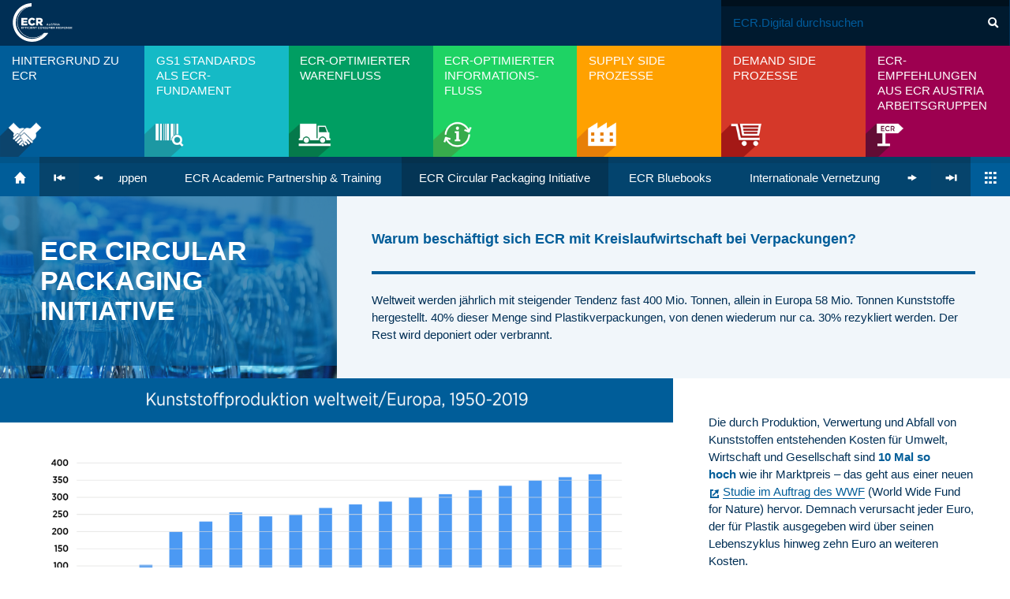

--- FILE ---
content_type: text/html; charset=UTF-8
request_url: https://www.ecr.digital/book/hintergrund-zu-ecr/circular-packaging/
body_size: 34228
content:
<!DOCTYPE html>
<html lang="de" class="no-js  ">

<head>
    <meta charset="UTF-8">
    <meta http-equiv="x-ua-compatible" content="ie=edge">

        <title>            ECR - ECR Circular Packaging Initiative
    </title>
<link data-rocket-prefetch href="https://d2wy8f7a9ursnm.cloudfront.net" rel="dns-prefetch">
<link crossorigin data-rocket-preload as="font" href="https://www.ecr.digital/assets/icons/icon-99d87d202d.woff" rel="preload"><link rel="preload" data-rocket-preload as="image" href="https://www.ecr.digital/wp_contents/uploads/2021/10/kunststoffproduktion-evo1-320x153.png" imagesrcset=" https://www.ecr.digital/wp_contents/uploads/2021/10/kunststoffproduktion-evo1-320x153.png 320w,  https://www.ecr.digital/wp_contents/uploads/2021/10/kunststoffproduktion-evo1-640x306.png 640w,  https://www.ecr.digital/wp_contents/uploads/2021/10/kunststoffproduktion-evo1-860x411.png 860w,  https://www.ecr.digital/wp_contents/uploads/2021/10/kunststoffproduktion-evo1-1024x490.png 1024w,  https://www.ecr.digital/wp_contents/uploads/2021/10/kunststoffproduktion-evo1-1412x675.png 1412w,  https://www.ecr.digital/wp_contents/uploads/2021/10/kunststoffproduktion-evo1-1720x823.png 1720w,  https://www.ecr.digital/wp_contents/uploads/2021/10/kunststoffproduktion-evo1-2048x980.png 2048w,  https://www.ecr.digital/wp_contents/uploads/2021/10/kunststoffproduktion-evo1.png 2400w" imagesizes="100vw" fetchpriority="high">

    
        
        <meta name="HandheldFriendly" content="True">
    <meta name="MobileOptimized" content="320">     <meta name="viewport" content="width=device-width, initial-scale=1.0, shrink-to-fit=no">

            
            
        
    
            
                
        
            
        
        <link data-minify="1" rel="stylesheet" href="https://www.ecr.digital/wp_contents/cache/min/1/7231672/6354152/css/fonts.css?ver=1768427943" data-eqcss-read>
    <link rel="stylesheet" href="/assets/css/app-c3627e96c6.css">
    <link rel="stylesheet" href="/assets/css/print-2a5b556d98.css" media="print">

        <script src="//d2wy8f7a9ursnm.cloudfront.net/v4/bugsnag.min.js"></script>
    <script>
        window.bugsnagClient = bugsnag({
            apiKey: 'f378f8b81700bb2ed8e7cce0680fe85e',
            collectUserIp: false
        });
    </script>

    <script async src="/assets/js/critical-a2e2858b02.js"></script>

            <link rel="pingback" href="https://www.ecr.digital/wp/xmlrpc.php">
    <meta name="robots" content="index, follow, max-image-preview:large, max-snippet:-1, max-video-preview:-1">

	<!-- This site is optimized with the Yoast SEO plugin v26.7 - https://yoast.com/wordpress/plugins/seo/ -->
	<meta name="description" content="Warum besch&auml;ftigt sich ECR mit Kreislaufwirtschaft bei Verpackungen? Weltweit werden j&auml;hrlich mit steigender Tendenz fast 400 Mio. Tonnen, allein in Europa 58 Mio. Tonnen Kunststoffe hergestellt. 40% dieser Menge sind Plastikverpackungen, von denen wiederum nur ca. 30% rezykliert werden. Der Rest wird deponiert oder verbrannt.">
	<link rel="canonical" href="https://www.ecr.digital/book/hintergrund-zu-ecr/circular-packaging/">
	<meta property="og:locale" content="de_DE">
	<meta property="og:type" content="article">
	<meta property="og:title" content="ECR - ECR Circular Packaging Initiative">
	<meta property="og:description" content="Warum besch&auml;ftigt sich ECR mit Kreislaufwirtschaft bei Verpackungen? Weltweit werden j&auml;hrlich mit steigender Tendenz fast 400 Mio. Tonnen, allein in Europa 58 Mio. Tonnen Kunststoffe hergestellt. 40% dieser Menge sind Plastikverpackungen, von denen wiederum nur ca. 30% rezykliert werden. Der Rest wird deponiert oder verbrannt.">
	<meta property="og:url" content="https://www.ecr.digital/book/hintergrund-zu-ecr/circular-packaging/">
	<meta property="og:site_name" content="ECR">
	<meta property="article:modified_time" content="2025-03-05T13:41:21+00:00">
	<meta property="og:image" content="https://www.ecr.digital/wp_contents/uploads/2021/10/plasticbottles.jpg">
	<meta property="og:image:width" content="2127">
	<meta property="og:image:height" content="1409">
	<meta property="og:image:type" content="image/jpeg">
	<meta name="twitter:label1" content="Gesch&auml;tzte Lesezeit">
	<meta name="twitter:data1" content="26&nbsp;Minuten">
	<script type="application/ld+json" class="yoast-schema-graph">{"@context":"https://schema.org","@graph":[{"@type":"WebPage","@id":"https://www.ecr.digital/book/hintergrund-zu-ecr/circular-packaging/","url":"https://www.ecr.digital/book/hintergrund-zu-ecr/circular-packaging/","name":"ECR - ECR Circular Packaging Initiative","isPartOf":{"@id":"https://www.ecr.digital/#website"},"primaryImageOfPage":{"@id":"https://www.ecr.digital/book/hintergrund-zu-ecr/circular-packaging/#primaryimage"},"image":{"@id":"https://www.ecr.digital/book/hintergrund-zu-ecr/circular-packaging/#primaryimage"},"thumbnailUrl":"https://www.ecr.digital/wp_contents/uploads/2021/10/plasticbottles.jpg","datePublished":"2021-10-06T10:54:25+00:00","dateModified":"2025-03-05T13:41:21+00:00","breadcrumb":{"@id":"https://www.ecr.digital/book/hintergrund-zu-ecr/circular-packaging/#breadcrumb"},"inLanguage":"de","potentialAction":[{"@type":"ReadAction","target":["https://www.ecr.digital/book/hintergrund-zu-ecr/circular-packaging/"]}]},{"@type":"ImageObject","inLanguage":"de","@id":"https://www.ecr.digital/book/hintergrund-zu-ecr/circular-packaging/#primaryimage","url":"https://www.ecr.digital/wp_contents/uploads/2021/10/plasticbottles.jpg","contentUrl":"https://www.ecr.digital/wp_contents/uploads/2021/10/plasticbottles.jpg","width":2127,"height":1409,"caption":"Plastikflaschen"},{"@type":"BreadcrumbList","@id":"https://www.ecr.digital/book/hintergrund-zu-ecr/circular-packaging/#breadcrumb","itemListElement":[{"@type":"ListItem","position":1,"name":"Startseite","item":"https://www.ecr.digital/"},{"@type":"ListItem","position":2,"name":"Hintergrund zu ECR","item":"https://www.ecr.digital/book/hintergrund-zu-ecr/"},{"@type":"ListItem","position":3,"name":"ECR Circular Packaging Initiative"}]},{"@type":"WebSite","@id":"https://www.ecr.digital/#website","url":"https://www.ecr.digital/","name":"ECR","description":"Digital Edition","potentialAction":[{"@type":"SearchAction","target":{"@type":"EntryPoint","urlTemplate":"https://www.ecr.digital/?s={search_term_string}"},"query-input":{"@type":"PropertyValueSpecification","valueRequired":true,"valueName":"search_term_string"}}],"inLanguage":"de"}]}</script>
	<!-- / Yoast SEO plugin. -->



<style id="wp-img-auto-sizes-contain-inline-css" type="text/css">
img:is([sizes=auto i],[sizes^="auto," i]){contain-intrinsic-size:3000px 1500px}
/*# sourceURL=wp-img-auto-sizes-contain-inline-css */
</style>
<style id="wp-block-library-inline-css" type="text/css">
:root{--wp-block-synced-color:#7a00df;--wp-block-synced-color--rgb:122,0,223;--wp-bound-block-color:var(--wp-block-synced-color);--wp-editor-canvas-background:#ddd;--wp-admin-theme-color:#007cba;--wp-admin-theme-color--rgb:0,124,186;--wp-admin-theme-color-darker-10:#006ba1;--wp-admin-theme-color-darker-10--rgb:0,107,160.5;--wp-admin-theme-color-darker-20:#005a87;--wp-admin-theme-color-darker-20--rgb:0,90,135;--wp-admin-border-width-focus:2px}@media (min-resolution:192dpi){:root{--wp-admin-border-width-focus:1.5px}}.wp-element-button{cursor:pointer}:root .has-very-light-gray-background-color{background-color:#eee}:root .has-very-dark-gray-background-color{background-color:#313131}:root .has-very-light-gray-color{color:#eee}:root .has-very-dark-gray-color{color:#313131}:root .has-vivid-green-cyan-to-vivid-cyan-blue-gradient-background{background:linear-gradient(135deg,#00d084,#0693e3)}:root .has-purple-crush-gradient-background{background:linear-gradient(135deg,#34e2e4,#4721fb 50%,#ab1dfe)}:root .has-hazy-dawn-gradient-background{background:linear-gradient(135deg,#faaca8,#dad0ec)}:root .has-subdued-olive-gradient-background{background:linear-gradient(135deg,#fafae1,#67a671)}:root .has-atomic-cream-gradient-background{background:linear-gradient(135deg,#fdd79a,#004a59)}:root .has-nightshade-gradient-background{background:linear-gradient(135deg,#330968,#31cdcf)}:root .has-midnight-gradient-background{background:linear-gradient(135deg,#020381,#2874fc)}:root{--wp--preset--font-size--normal:16px;--wp--preset--font-size--huge:42px}.has-regular-font-size{font-size:1em}.has-larger-font-size{font-size:2.625em}.has-normal-font-size{font-size:var(--wp--preset--font-size--normal)}.has-huge-font-size{font-size:var(--wp--preset--font-size--huge)}.has-text-align-center{text-align:center}.has-text-align-left{text-align:left}.has-text-align-right{text-align:right}.has-fit-text{white-space:nowrap!important}#end-resizable-editor-section{display:none}.aligncenter{clear:both}.items-justified-left{justify-content:flex-start}.items-justified-center{justify-content:center}.items-justified-right{justify-content:flex-end}.items-justified-space-between{justify-content:space-between}.screen-reader-text{border:0;clip-path:inset(50%);height:1px;margin:-1px;overflow:hidden;padding:0;position:absolute;width:1px;word-wrap:normal!important}.screen-reader-text:focus{background-color:#ddd;clip-path:none;color:#444;display:block;font-size:1em;height:auto;left:5px;line-height:normal;padding:15px 23px 14px;text-decoration:none;top:5px;width:auto;z-index:100000}html :where(.has-border-color){border-style:solid}html :where([style*=border-top-color]){border-top-style:solid}html :where([style*=border-right-color]){border-right-style:solid}html :where([style*=border-bottom-color]){border-bottom-style:solid}html :where([style*=border-left-color]){border-left-style:solid}html :where([style*=border-width]){border-style:solid}html :where([style*=border-top-width]){border-top-style:solid}html :where([style*=border-right-width]){border-right-style:solid}html :where([style*=border-bottom-width]){border-bottom-style:solid}html :where([style*=border-left-width]){border-left-style:solid}html :where(img[class*=wp-image-]){height:auto;max-width:100%}:where(figure){margin:0 0 1em}html :where(.is-position-sticky){--wp-admin--admin-bar--position-offset:var(--wp-admin--admin-bar--height,0px)}@media screen and (max-width:600px){html :where(.is-position-sticky){--wp-admin--admin-bar--position-offset:0px}}

/*# sourceURL=wp-block-library-inline-css */
</style><style id='global-styles-inline-css' type='text/css'>
:root{--wp--preset--aspect-ratio--square: 1;--wp--preset--aspect-ratio--4-3: 4/3;--wp--preset--aspect-ratio--3-4: 3/4;--wp--preset--aspect-ratio--3-2: 3/2;--wp--preset--aspect-ratio--2-3: 2/3;--wp--preset--aspect-ratio--16-9: 16/9;--wp--preset--aspect-ratio--9-16: 9/16;--wp--preset--color--black: #000000;--wp--preset--color--cyan-bluish-gray: #abb8c3;--wp--preset--color--white: #ffffff;--wp--preset--color--pale-pink: #f78da7;--wp--preset--color--vivid-red: #cf2e2e;--wp--preset--color--luminous-vivid-orange: #ff6900;--wp--preset--color--luminous-vivid-amber: #fcb900;--wp--preset--color--light-green-cyan: #7bdcb5;--wp--preset--color--vivid-green-cyan: #00d084;--wp--preset--color--pale-cyan-blue: #8ed1fc;--wp--preset--color--vivid-cyan-blue: #0693e3;--wp--preset--color--vivid-purple: #9b51e0;--wp--preset--gradient--vivid-cyan-blue-to-vivid-purple: linear-gradient(135deg,rgb(6,147,227) 0%,rgb(155,81,224) 100%);--wp--preset--gradient--light-green-cyan-to-vivid-green-cyan: linear-gradient(135deg,rgb(122,220,180) 0%,rgb(0,208,130) 100%);--wp--preset--gradient--luminous-vivid-amber-to-luminous-vivid-orange: linear-gradient(135deg,rgb(252,185,0) 0%,rgb(255,105,0) 100%);--wp--preset--gradient--luminous-vivid-orange-to-vivid-red: linear-gradient(135deg,rgb(255,105,0) 0%,rgb(207,46,46) 100%);--wp--preset--gradient--very-light-gray-to-cyan-bluish-gray: linear-gradient(135deg,rgb(238,238,238) 0%,rgb(169,184,195) 100%);--wp--preset--gradient--cool-to-warm-spectrum: linear-gradient(135deg,rgb(74,234,220) 0%,rgb(151,120,209) 20%,rgb(207,42,186) 40%,rgb(238,44,130) 60%,rgb(251,105,98) 80%,rgb(254,248,76) 100%);--wp--preset--gradient--blush-light-purple: linear-gradient(135deg,rgb(255,206,236) 0%,rgb(152,150,240) 100%);--wp--preset--gradient--blush-bordeaux: linear-gradient(135deg,rgb(254,205,165) 0%,rgb(254,45,45) 50%,rgb(107,0,62) 100%);--wp--preset--gradient--luminous-dusk: linear-gradient(135deg,rgb(255,203,112) 0%,rgb(199,81,192) 50%,rgb(65,88,208) 100%);--wp--preset--gradient--pale-ocean: linear-gradient(135deg,rgb(255,245,203) 0%,rgb(182,227,212) 50%,rgb(51,167,181) 100%);--wp--preset--gradient--electric-grass: linear-gradient(135deg,rgb(202,248,128) 0%,rgb(113,206,126) 100%);--wp--preset--gradient--midnight: linear-gradient(135deg,rgb(2,3,129) 0%,rgb(40,116,252) 100%);--wp--preset--font-size--small: 13px;--wp--preset--font-size--medium: 20px;--wp--preset--font-size--large: 36px;--wp--preset--font-size--x-large: 42px;--wp--preset--spacing--20: 0.44rem;--wp--preset--spacing--30: 0.67rem;--wp--preset--spacing--40: 1rem;--wp--preset--spacing--50: 1.5rem;--wp--preset--spacing--60: 2.25rem;--wp--preset--spacing--70: 3.38rem;--wp--preset--spacing--80: 5.06rem;--wp--preset--shadow--natural: 6px 6px 9px rgba(0, 0, 0, 0.2);--wp--preset--shadow--deep: 12px 12px 50px rgba(0, 0, 0, 0.4);--wp--preset--shadow--sharp: 6px 6px 0px rgba(0, 0, 0, 0.2);--wp--preset--shadow--outlined: 6px 6px 0px -3px rgb(255, 255, 255), 6px 6px rgb(0, 0, 0);--wp--preset--shadow--crisp: 6px 6px 0px rgb(0, 0, 0);}:where(.is-layout-flex){gap: 0.5em;}:where(.is-layout-grid){gap: 0.5em;}body .is-layout-flex{display: flex;}.is-layout-flex{flex-wrap: wrap;align-items: center;}.is-layout-flex > :is(*, div){margin: 0;}body .is-layout-grid{display: grid;}.is-layout-grid > :is(*, div){margin: 0;}:where(.wp-block-columns.is-layout-flex){gap: 2em;}:where(.wp-block-columns.is-layout-grid){gap: 2em;}:where(.wp-block-post-template.is-layout-flex){gap: 1.25em;}:where(.wp-block-post-template.is-layout-grid){gap: 1.25em;}.has-black-color{color: var(--wp--preset--color--black) !important;}.has-cyan-bluish-gray-color{color: var(--wp--preset--color--cyan-bluish-gray) !important;}.has-white-color{color: var(--wp--preset--color--white) !important;}.has-pale-pink-color{color: var(--wp--preset--color--pale-pink) !important;}.has-vivid-red-color{color: var(--wp--preset--color--vivid-red) !important;}.has-luminous-vivid-orange-color{color: var(--wp--preset--color--luminous-vivid-orange) !important;}.has-luminous-vivid-amber-color{color: var(--wp--preset--color--luminous-vivid-amber) !important;}.has-light-green-cyan-color{color: var(--wp--preset--color--light-green-cyan) !important;}.has-vivid-green-cyan-color{color: var(--wp--preset--color--vivid-green-cyan) !important;}.has-pale-cyan-blue-color{color: var(--wp--preset--color--pale-cyan-blue) !important;}.has-vivid-cyan-blue-color{color: var(--wp--preset--color--vivid-cyan-blue) !important;}.has-vivid-purple-color{color: var(--wp--preset--color--vivid-purple) !important;}.has-black-background-color{background-color: var(--wp--preset--color--black) !important;}.has-cyan-bluish-gray-background-color{background-color: var(--wp--preset--color--cyan-bluish-gray) !important;}.has-white-background-color{background-color: var(--wp--preset--color--white) !important;}.has-pale-pink-background-color{background-color: var(--wp--preset--color--pale-pink) !important;}.has-vivid-red-background-color{background-color: var(--wp--preset--color--vivid-red) !important;}.has-luminous-vivid-orange-background-color{background-color: var(--wp--preset--color--luminous-vivid-orange) !important;}.has-luminous-vivid-amber-background-color{background-color: var(--wp--preset--color--luminous-vivid-amber) !important;}.has-light-green-cyan-background-color{background-color: var(--wp--preset--color--light-green-cyan) !important;}.has-vivid-green-cyan-background-color{background-color: var(--wp--preset--color--vivid-green-cyan) !important;}.has-pale-cyan-blue-background-color{background-color: var(--wp--preset--color--pale-cyan-blue) !important;}.has-vivid-cyan-blue-background-color{background-color: var(--wp--preset--color--vivid-cyan-blue) !important;}.has-vivid-purple-background-color{background-color: var(--wp--preset--color--vivid-purple) !important;}.has-black-border-color{border-color: var(--wp--preset--color--black) !important;}.has-cyan-bluish-gray-border-color{border-color: var(--wp--preset--color--cyan-bluish-gray) !important;}.has-white-border-color{border-color: var(--wp--preset--color--white) !important;}.has-pale-pink-border-color{border-color: var(--wp--preset--color--pale-pink) !important;}.has-vivid-red-border-color{border-color: var(--wp--preset--color--vivid-red) !important;}.has-luminous-vivid-orange-border-color{border-color: var(--wp--preset--color--luminous-vivid-orange) !important;}.has-luminous-vivid-amber-border-color{border-color: var(--wp--preset--color--luminous-vivid-amber) !important;}.has-light-green-cyan-border-color{border-color: var(--wp--preset--color--light-green-cyan) !important;}.has-vivid-green-cyan-border-color{border-color: var(--wp--preset--color--vivid-green-cyan) !important;}.has-pale-cyan-blue-border-color{border-color: var(--wp--preset--color--pale-cyan-blue) !important;}.has-vivid-cyan-blue-border-color{border-color: var(--wp--preset--color--vivid-cyan-blue) !important;}.has-vivid-purple-border-color{border-color: var(--wp--preset--color--vivid-purple) !important;}.has-vivid-cyan-blue-to-vivid-purple-gradient-background{background: var(--wp--preset--gradient--vivid-cyan-blue-to-vivid-purple) !important;}.has-light-green-cyan-to-vivid-green-cyan-gradient-background{background: var(--wp--preset--gradient--light-green-cyan-to-vivid-green-cyan) !important;}.has-luminous-vivid-amber-to-luminous-vivid-orange-gradient-background{background: var(--wp--preset--gradient--luminous-vivid-amber-to-luminous-vivid-orange) !important;}.has-luminous-vivid-orange-to-vivid-red-gradient-background{background: var(--wp--preset--gradient--luminous-vivid-orange-to-vivid-red) !important;}.has-very-light-gray-to-cyan-bluish-gray-gradient-background{background: var(--wp--preset--gradient--very-light-gray-to-cyan-bluish-gray) !important;}.has-cool-to-warm-spectrum-gradient-background{background: var(--wp--preset--gradient--cool-to-warm-spectrum) !important;}.has-blush-light-purple-gradient-background{background: var(--wp--preset--gradient--blush-light-purple) !important;}.has-blush-bordeaux-gradient-background{background: var(--wp--preset--gradient--blush-bordeaux) !important;}.has-luminous-dusk-gradient-background{background: var(--wp--preset--gradient--luminous-dusk) !important;}.has-pale-ocean-gradient-background{background: var(--wp--preset--gradient--pale-ocean) !important;}.has-electric-grass-gradient-background{background: var(--wp--preset--gradient--electric-grass) !important;}.has-midnight-gradient-background{background: var(--wp--preset--gradient--midnight) !important;}.has-small-font-size{font-size: var(--wp--preset--font-size--small) !important;}.has-medium-font-size{font-size: var(--wp--preset--font-size--medium) !important;}.has-large-font-size{font-size: var(--wp--preset--font-size--large) !important;}.has-x-large-font-size{font-size: var(--wp--preset--font-size--x-large) !important;}
/*# sourceURL=global-styles-inline-css */
</style>

<style id="classic-theme-styles-inline-css" type="text/css">
/*! This file is auto-generated */
.wp-block-button__link{color:#fff;background-color:#32373c;border-radius:9999px;box-shadow:none;text-decoration:none;padding:calc(.667em + 2px) calc(1.333em + 2px);font-size:1.125em}.wp-block-file__button{background:#32373c;color:#fff;text-decoration:none}
/*# sourceURL=/wp-includes/css/classic-themes.min.css */
</style>
<link data-minify="1" rel="stylesheet" id="wpmf-gallery-popup-style-css" href="https://www.ecr.digital/wp_contents/cache/min/1/wp_contents/plugins/wp-media-folder/assets/css/display-gallery/magnific-popup.css?ver=1768427943" type="text/css" media="all">
<link data-minify="1" rel="stylesheet" id="encyclopedia-tooltips-css" href="https://www.ecr.digital/wp_contents/cache/min/1/wp_contents/plugins/encyclopedia-pro/assets/css/tooltips.css?ver=1768427943" type="text/css" media="all">
<link data-minify="1" rel="stylesheet" id="borlabs-cookie-custom-css" href="https://www.ecr.digital/wp_contents/cache/min/1/wp_contents/cache/borlabs-cookie/1/borlabs-cookie-1-de.css?ver=1768427943" type="text/css" media="all">
<script type="text/javascript" src="https://www.ecr.digital/wp/wp-includes/js/jquery/jquery.min.js?ver=3.7.1" id="jquery-core-js"></script>
<script type="text/javascript" src="https://www.ecr.digital/wp/wp-includes/js/jquery/jquery-migrate.min.js?ver=3.4.1" id="jquery-migrate-js"></script>
<script type="text/javascript" src="https://www.ecr.digital/wp_contents/plugins/stop-user-enumeration/frontend/js/frontend.js?ver=1.7.7" id="stop-user-enumeration-js" defer data-wp-strategy="defer"></script>
<script data-no-optimize="1" data-no-minify="1" data-cfasync="false" nowprocket type="text/javascript" src="https://www.ecr.digital/wp_contents/cache/borlabs-cookie/1/borlabs-cookie-config-de.json.js?ver=3.3.23-132" id="borlabs-cookie-config-js"></script>
<script data-no-optimize="1" data-no-minify="1" data-cfasync="false" nowprocket type="text/javascript" src="https://www.ecr.digital/wp_contents/plugins/borlabs-cookie/assets/javascript/borlabs-cookie-prioritize.min.js?ver=3.3.23" id="borlabs-cookie-prioritize-js"></script>
<script nowprocket data-no-optimize="1" data-no-minify="1" data-cfasync="false" data-borlabs-cookie-script-blocker-ignore>
    (function () {
        if ('0' === '1' && '1' === '1') {
            window['gtag_enable_tcf_support'] = true;
        }
        window.dataLayer = window.dataLayer || [];
        if (typeof window.gtag !== 'function') {
            window.gtag = function () {
                window.dataLayer.push(arguments);
            };
        }
        gtag('set', 'developer_id.dYjRjMm', true);
        if ('1' === '1') {
            let getCookieValue = function (name) {
                return document.cookie.match('(^|;)\\s*' + name + '\\s*=\\s*([^;]+)')?.pop() || '';
            };
            const gtmRegionsData = '{{ google-tag-manager-cm-regional-defaults }}';
            let gtmRegions = [];
            if (gtmRegionsData !== '\{\{ google-tag-manager-cm-regional-defaults \}\}') {
                gtmRegions = JSON.parse(gtmRegionsData);
            }
            let defaultRegion = null;
            for (let gtmRegionIndex in gtmRegions) {
                let gtmRegion = gtmRegions[gtmRegionIndex];
                if (gtmRegion['google-tag-manager-cm-region'] === '') {
                    defaultRegion = gtmRegion;
                } else {
                    gtag('consent', 'default', {
                        'ad_storage': gtmRegion['google-tag-manager-cm-default-ad-storage'],
                        'ad_user_data': gtmRegion['google-tag-manager-cm-default-ad-user-data'],
                        'ad_personalization': gtmRegion['google-tag-manager-cm-default-ad-personalization'],
                        'analytics_storage': gtmRegion['google-tag-manager-cm-default-analytics-storage'],
                        'functionality_storage': gtmRegion['google-tag-manager-cm-default-functionality-storage'],
                        'personalization_storage': gtmRegion['google-tag-manager-cm-default-personalization-storage'],
                        'security_storage': gtmRegion['google-tag-manager-cm-default-security-storage'],
                        'region': gtmRegion['google-tag-manager-cm-region'].toUpperCase().split(','),
						'wait_for_update': 500,
                    });
                }
            }
            let cookieValue = getCookieValue('borlabs-cookie-gcs');
            let consentsFromCookie = {};
            if (cookieValue !== '') {
                consentsFromCookie = JSON.parse(decodeURIComponent(cookieValue));
            }
            let defaultValues = {
                'ad_storage': defaultRegion === null ? 'denied' : defaultRegion['google-tag-manager-cm-default-ad-storage'],
                'ad_user_data': defaultRegion === null ? 'denied' : defaultRegion['google-tag-manager-cm-default-ad-user-data'],
                'ad_personalization': defaultRegion === null ? 'denied' : defaultRegion['google-tag-manager-cm-default-ad-personalization'],
                'analytics_storage': defaultRegion === null ? 'denied' : defaultRegion['google-tag-manager-cm-default-analytics-storage'],
                'functionality_storage': defaultRegion === null ? 'denied' : defaultRegion['google-tag-manager-cm-default-functionality-storage'],
                'personalization_storage': defaultRegion === null ? 'denied' : defaultRegion['google-tag-manager-cm-default-personalization-storage'],
                'security_storage': defaultRegion === null ? 'denied' : defaultRegion['google-tag-manager-cm-default-security-storage'],
                'wait_for_update': 500,
            };
            gtag('consent', 'default', {...defaultValues, ...consentsFromCookie});
            gtag('set', 'ads_data_redaction', true);
        }

        if ('0' === '1') {
            let url = new URL(window.location.href);

            if ((url.searchParams.has('gtm_debug') && url.searchParams.get('gtm_debug') !== '') || document.cookie.indexOf('__TAG_ASSISTANT=') !== -1 || document.documentElement.hasAttribute('data-tag-assistant-present')) {
                /* GTM block start */
                (function(w,d,s,l,i){w[l]=w[l]||[];w[l].push({'gtm.start':
                        new Date().getTime(),event:'gtm.js'});var f=d.getElementsByTagName(s)[0],
                    j=d.createElement(s),dl=l!='dataLayer'?'&l='+l:'';j.async=true;j.src=
                    'https://www.googletagmanager.com/gtm.js?id='+i+dl;f.parentNode.insertBefore(j,f);
                })(window,document,'script','dataLayer','GTM-PP4R3WN');
                /* GTM block end */
            } else {
                /* GTM block start */
                (function(w,d,s,l,i){w[l]=w[l]||[];w[l].push({'gtm.start':
                        new Date().getTime(),event:'gtm.js'});var f=d.getElementsByTagName(s)[0],
                    j=d.createElement(s),dl=l!='dataLayer'?'&l='+l:'';j.async=true;j.src=
                    'https://www.ecr.digital/wp_contents/uploads/borlabs-cookie/' + i + '.js?ver=not-set-yet';f.parentNode.insertBefore(j,f);
                })(window,document,'script','dataLayer','GTM-PP4R3WN');
                /* GTM block end */
            }
        }


        let borlabsCookieConsentChangeHandler = function () {
            window.dataLayer = window.dataLayer || [];
            if (typeof window.gtag !== 'function') {
                window.gtag = function() {
                    window.dataLayer.push(arguments);
                };
            }

            let consents = BorlabsCookie.Cookie.getPluginCookie().consents;

            if ('1' === '1') {
                let gtmConsents = {};
                let customConsents = {};

				let services = BorlabsCookie.Services._services;

				for (let service in services) {
					if (service !== 'borlabs-cookie') {
						customConsents['borlabs_cookie_' + service.replaceAll('-', '_')] = BorlabsCookie.Consents.hasConsent(service) ? 'granted' : 'denied';
					}
				}

                if ('0' === '1') {
                    gtmConsents = {
                        'analytics_storage': BorlabsCookie.Consents.hasConsentForServiceGroup('statistics') === true ? 'granted' : 'denied',
                        'functionality_storage': BorlabsCookie.Consents.hasConsentForServiceGroup('statistics') === true ? 'granted' : 'denied',
                        'personalization_storage': BorlabsCookie.Consents.hasConsentForServiceGroup('marketing') === true ? 'granted' : 'denied',
                        'security_storage': BorlabsCookie.Consents.hasConsentForServiceGroup('statistics') === true ? 'granted' : 'denied',
                    };
                } else {
                    gtmConsents = {
                        'ad_storage': BorlabsCookie.Consents.hasConsentForServiceGroup('marketing') === true ? 'granted' : 'denied',
                        'ad_user_data': BorlabsCookie.Consents.hasConsentForServiceGroup('marketing') === true ? 'granted' : 'denied',
                        'ad_personalization': BorlabsCookie.Consents.hasConsentForServiceGroup('marketing') === true ? 'granted' : 'denied',
                        'analytics_storage': BorlabsCookie.Consents.hasConsentForServiceGroup('statistics') === true ? 'granted' : 'denied',
                        'functionality_storage': BorlabsCookie.Consents.hasConsentForServiceGroup('statistics') === true ? 'granted' : 'denied',
                        'personalization_storage': BorlabsCookie.Consents.hasConsentForServiceGroup('marketing') === true ? 'granted' : 'denied',
                        'security_storage': BorlabsCookie.Consents.hasConsentForServiceGroup('statistics') === true ? 'granted' : 'denied',
                    };
                }
                BorlabsCookie.CookieLibrary.setCookie(
                    'borlabs-cookie-gcs',
                    JSON.stringify(gtmConsents),
                    BorlabsCookie.Settings.automaticCookieDomainAndPath.value ? '' : BorlabsCookie.Settings.cookieDomain.value,
                    BorlabsCookie.Settings.cookiePath.value,
                    BorlabsCookie.Cookie.getPluginCookie().expires,
                    BorlabsCookie.Settings.cookieSecure.value,
                    BorlabsCookie.Settings.cookieSameSite.value
                );
                gtag('consent', 'update', {...gtmConsents, ...customConsents});
            }


            for (let serviceGroup in consents) {
                for (let service of consents[serviceGroup]) {
                    if (!window.BorlabsCookieGtmPackageSentEvents.includes(service) && service !== 'borlabs-cookie') {
                        window.dataLayer.push({
                            event: 'borlabs-cookie-opt-in-' + service,
                        });
                        window.BorlabsCookieGtmPackageSentEvents.push(service);
                    }
                }
            }
            let afterConsentsEvent = document.createEvent('Event');
            afterConsentsEvent.initEvent('borlabs-cookie-google-tag-manager-after-consents', true, true);
            document.dispatchEvent(afterConsentsEvent);
        };
        window.BorlabsCookieGtmPackageSentEvents = [];
        document.addEventListener('borlabs-cookie-consent-saved', borlabsCookieConsentChangeHandler);
        document.addEventListener('borlabs-cookie-handle-unblock', borlabsCookieConsentChangeHandler);
    })();
</script><link rel="icon" href="https://www.ecr.digital/wp_contents/uploads/2018/09/cropped-favicon-32x32.png" sizes="32x32">
<link rel="icon" href="https://www.ecr.digital/wp_contents/uploads/2018/09/cropped-favicon-192x192.png" sizes="192x192">
<link rel="apple-touch-icon" href="https://www.ecr.digital/wp_contents/uploads/2018/09/cropped-favicon-180x180.png">
<meta name="msapplication-TileImage" content="https://www.ecr.digital/wp_contents/uploads/2018/09/cropped-favicon-270x270.png">
		<style type="text/css" id="wp-custom-css">
			.grecaptcha-badge { visibility: hidden; }

/* modify aligncenter class to center images in content via wysiwyg */
.boxes__column .content__text img.aligncenter {
	display: block;
	margin: 0 auto;
}		</style>
		<noscript><style id="rocket-lazyload-nojs-css">.rll-youtube-player, [data-lazy-src]{display:none !important;}</style></noscript>

        <style>
        html {
            margin-top: 0 !important;
        }

        #wpadminbar {
            position: fixed;
            top: auto !important;
            bottom: 0 !important;
        }
    </style>
<style id="rocket-lazyrender-inline-css">[data-wpr-lazyrender] {content-visibility: auto;}</style><meta name="generator" content="WP Rocket 3.20.3" data-wpr-features="wpr_lazyload_images wpr_lazyload_iframes wpr_preconnect_external_domains wpr_auto_preload_fonts wpr_automatic_lazy_rendering wpr_oci wpr_minify_css wpr_host_fonts_locally wpr_desktop" /></head>

<body class="wp-singular book-template-default single single-book postid-6771 wp-theme-timber-starter-theme">
            
    <div  class="browser-alert browser-alert--activate-cookies">
    <div  class="row">
        Sie m&uuml;ssen Cookies in ihrem Browser aktivieren um diese Website in vollem Umfang benutzen zu k&ouml;nnen.
    </div>
</div>
    <div  class="browser-alert browser-alert--browsehappy">
    <div  class="row">
        Sie verwenden einen veralteten Browser mit m&ouml;glichen Sicherheitsschwachstellen
und k&ouml;nnen nicht alle Funktionen dieser Webseite nutzen.<br>
<a target="_blank" href="http://browsehappy.com/">Hier erfahren Sie, wie einfach Sie Ihren Browser aktualisieren k&ouml;nnen</a>
<a href="#close-browser-alert-info" class="browser-alert__close js-close-browser-alert-info">
    <span class="icon icon--close"></span>
</a>
    </div>
</div>
    <noscript>
    <div class="browser-alert browser-alert--no-javascript">
        <div class="row">
            Wenn Sie diese Website in vollem Umfang benutzen wollen,<br>aktivieren Sie bitte JavaScript in Ihrem Browser.
        </div>
    </div>
</noscript>

    <div class="off-canvas-wrapper">
        <div class="off-canvas-wrapper-inner" data-off-canvas-wrapper>
            <div class="off-canvas-content" data-off-canvas-content>
                                <a class="scroll-up" href="#top">
                    <span class="show-for-sr">Graphic: scroll-up</span><svg aria-hidden="true"><use xlink:href="/assets/svg/sprites/all-ffb4c5b8db.svg#scroll-up"></use></svg>
                </a>

                                
                    <header class="header hide-for-print">
    <div class="bg--main">
        <div class="row">
            <div class="logo__container">
                <a href="/" class="logo">
    <span class="show-for-sr">Logo: Client</span><svg aria-hidden="true"><use xlink:href="/assets/svg/sprites/all-ffb4c5b8db.svg#logo"></use></svg>
</a>
            </div>

            <div id="off-canvas" class="off-canvas position-right" data-off-canvas data-position="right" data-force-top="false">
                <nav class="utility-nav">
    
<form class="search" action="/" novalidate>
    <fieldset>
        <legend class="show-for-sr">Suchformular</legend>
        <div class="input-group">
                
    <label for="s" class="label show-for-sr">
                <span>Suche</span>                                    </label>

                
    <input type="text" class="search__input" id="s" name="s" value="" placeholder="ECR.Digital durchsuchen">

            <div class="input-group-button">
                        
    <button type="submit" class="btn    " value="">
                            <span class="show-for-sr">Icon: search</span><i class="icon icon--search"></i>
                        </button>
    

            </div>
        </div>
    </fieldset>
</form>
</nav>

                
<nav class="primary-nav">
    <ul class="menu" data-responsive-menu="drilldown medium-dropdown">
            
    
            <li class="theme--blue menu-item menu-item-type-post_type menu-item-object-book current-book-ancestor menu-item-35 bg--primary">
            <a href="https://www.ecr.digital/book/hintergrund-zu-ecr/" title="Hintergrund zu ECR">
                <span class="label">Hintergrund zu ECR</span>
            </a>

                    </li>
            <li class="theme--teal menu-item menu-item-type-post_type menu-item-object-book menu-item-34 bg--primary">
            <a href="https://www.ecr.digital/book/gs1-standards/" title="GS1 Standards als ECR-Fundament">
                <span class="label">GS1 Standards als ECR-Fundament</span>
            </a>

                    </li>
            <li class="theme--green menu-item menu-item-type-post_type menu-item-object-book menu-item-3090 bg--primary">
            <a href="https://www.ecr.digital/book/optimierter-warenfluss/" title="ECR-optimierter Warenfluss">
                <span class="label">ECR-optimierter Warenfluss</span>
            </a>

                    </li>
            <li class="theme--lime menu-item menu-item-type-post_type menu-item-object-book menu-item-3089 bg--primary">
            <a href="https://www.ecr.digital/book/optimierter-infofluss/" title="ECR-optimierter Infor&shy;mations&shy;fluss">
                <span class="label">ECR-optimierter Infor&shy;mations&shy;fluss</span>
            </a>

                    </li>
            <li class="theme--orange menu-item menu-item-type-post_type menu-item-object-book menu-item-32 bg--primary">
            <a href="https://www.ecr.digital/book/supply-side-prozesse/" title="Supply side Prozesse">
                <span class="label">Supply side Prozesse</span>
            </a>

                    </li>
            <li class="theme--red menu-item menu-item-type-post_type menu-item-object-book menu-item-31 bg--primary">
            <a href="https://www.ecr.digital/book/demand-side-prozesse/" title="Demand Side Prozesse">
                <span class="label">Demand Side Prozesse</span>
            </a>

                    </li>
            <li class="theme--violet menu-item menu-item-type-post_type menu-item-object-book menu-item-30 bg--primary">
            <a href="https://www.ecr.digital/book/ecr-empfehlungen/" title="ECR-Empfehlungen aus ECR Austria Arbeits&shy;gruppen">
                <span class="label">ECR-Empfehlungen aus ECR Austria Arbeits&shy;gruppen</span>
            </a>

                    </li>
    
    </ul>
</nav>
            </div>
        </div>
    </div>

    
<div class="sub-nav theme--blue hide-for-print">
    <nav class="row bg--primary">
        <ul>
            <li class="sub-nav__block"><a title="Home" href="https://www.ecr.digital"><span class="show-for-sr">Icon: home</span><i class="icon icon--home"></i></a></li>
            <li class="sub-nav__block bg--primary-dark"><a title="Voriges" href="https://www.ecr.digital/book/hintergrund-zu-ecr/ecr-academic-partnership-training/"><span class="show-for-sr">Icon: previous</span><i class="icon icon--previous"></i></a></li>
            <li class="sub-nav__block sub-nav__block--scroll-previous show-for-medium"><a title="nach Links scrollen" href="javascript:void(0)"><span class="show-for-sr">Icon: arrowleft</span><i class="icon icon--arrowleft"></i></a></li>            <li class="sub-nav__scroll">
                <ul>
                                            <li class="">
                            <a href="https://www.ecr.digital/book/hintergrund-zu-ecr/geschichte-und-entwicklung/" title="Geschichte und Ent&shy;wicklung">Geschichte und Ent&shy;wicklung</a>
                        </li>
                                            <li class="">
                            <a href="https://www.ecr.digital/book/hintergrund-zu-ecr/ecr-grundlagen/" title="ECR-Grund&shy;lagen">ECR-Grund&shy;lagen</a>
                        </li>
                                            <li class="">
                            <a href="https://www.ecr.digital/book/hintergrund-zu-ecr/ecr-austria-allgemein/" title="ECR Austria Allgemein">ECR Austria Allgemein</a>
                        </li>
                                            <li class="">
                            <a href="https://www.ecr.digital/book/hintergrund-zu-ecr/ecr-tag/" title="ECR Tag">ECR Tag</a>
                        </li>
                                            <li class="">
                            <a href="https://www.ecr.digital/book/hintergrund-zu-ecr/ecr-austria-arbeitsgruppen/" title="ECR Austria Arbeitsgruppen">ECR Austria Arbeitsgruppen</a>
                        </li>
                                            <li class="">
                            <a href="https://www.ecr.digital/book/hintergrund-zu-ecr/ecr-academic-partnership-training/" title="ECR Academic Partnership &amp; Training">ECR Academic Partnership &amp; Training</a>
                        </li>
                                            <li class="" data-current>
                            <a href="https://www.ecr.digital/book/hintergrund-zu-ecr/circular-packaging/" title="ECR Circular Packaging Initiative">ECR Circular Packaging Initiative</a>
                        </li>
                                            <li class="">
                            <a href="https://www.ecr.digital/book/hintergrund-zu-ecr/bluebooks/" title="ECR Bluebooks">ECR Bluebooks</a>
                        </li>
                                            <li class="">
                            <a href="https://www.ecr.digital/book/hintergrund-zu-ecr/internationale-vernetzung/" title="Inter&shy;nationale Vernetzung">Inter&shy;nationale Vernetzung</a>
                        </li>
                                            <li class="">
                            <a href="https://www.ecr.digital/book/hintergrund-zu-ecr/933-2/" title="Verwendete Quellen">Verwendete Quellen</a>
                        </li>
                                    </ul>
            </li>
            <li class="sub-nav__block sub-nav__block--scroll-next show-for-medium"><a title="nach Rechts scrollen" href="javascript:void(0)"><span class="show-for-sr">Icon: arrowright</span><i class="icon icon--arrowright"></i></a></li>            <li class="sub-nav__block bg--primary-dark"><a title="N&auml;chstes" href="https://www.ecr.digital/book/hintergrund-zu-ecr/bluebooks/"><span class="show-for-sr">Icon: next</span><i class="icon icon--next"></i></a></li>
            <li class="sub-nav__block"><a title="zur &Uuml;bersicht" href="https://www.ecr.digital/book/hintergrund-zu-ecr/"><span class="show-for-sr">Icon: overview</span><i class="icon icon--overview"></i></a></li>
            <li class="sub-nav__block hide-for-medium">
                <button class="hamburger hamburger--squeeze menu-toggle" type="button" title="Men&uuml;" data-toggle="off-canvas">
                    <span class="hamburger-box">
                        <span class="hamburger-inner"></span>
                    </span>
                </button>
            </li>
        </ul>
    </nav>
</div>
</header>

<div class="header-spacing hide-for-print"></div>

	<main id="content" role="main" class="content-wrapper theme--blue">
            
                    
    


<div class="row content-band
                                                 content-band--flex">
        <div class="column content-band__intro
                                    small-12 large-4
                                                                                                                content-band__intro--on-bg content-band__intro--on-bg-6943
                                                    content-band__intro--on-bg--with-headline
                                                                          ">
                        
    <style>
                        .content-band__intro--on-bg-6943 {
                background-image: url(https://www.ecr.digital/wp_contents/uploads/2021/10/plasticbottles-320x212.jpg);
            }
        
                                @media only screen and (min-width: 320px) {
                .content-band__intro--on-bg-6943 {
                    background-image: url(https://www.ecr.digital/wp_contents/uploads/2021/10/plasticbottles-640x424.jpg);
                }
            }

            @media only screen
            and (min-width: 160px)
            and (-webkit-min-device-pixel-ratio: 2),
            only screen
            and (min-width: 160px)
            and (min-resolution: 192dpi)) {
                .content-band__intro--on-bg-6943 {
                    background-image: url(https://www.ecr.digital/wp_contents/uploads/2021/10/plasticbottles-640x424.jpg)
                }
            }
        
                                @media only screen and (min-width: 640px) {
                .content-band__intro--on-bg-6943 {
                    background-image: url(https://www.ecr.digital/wp_contents/uploads/2021/10/plasticbottles-860x570.jpg);
                }
            }

            @media only screen
            and (min-width: 320px)
            and (-webkit-min-device-pixel-ratio: 2),
            only screen
            and (min-width: 320px)
            and (min-resolution: 192dpi)) {
                .content-band__intro--on-bg-6943 {
                    background-image: url(https://www.ecr.digital/wp_contents/uploads/2021/10/plasticbottles-860x570.jpg)
                }
            }
        
                                @media only screen and (min-width: 860px) {
                .content-band__intro--on-bg-6943 {
                    background-image: url(https://www.ecr.digital/wp_contents/uploads/2021/10/plasticbottles-1024x678.jpg);
                }
            }

            @media only screen
            and (min-width: 430px)
            and (-webkit-min-device-pixel-ratio: 2),
            only screen
            and (min-width: 430px)
            and (min-resolution: 192dpi)) {
                .content-band__intro--on-bg-6943 {
                    background-image: url(https://www.ecr.digital/wp_contents/uploads/2021/10/plasticbottles-1024x678.jpg)
                }
            }
        
                                @media only screen and (min-width: 1024px) {
                .content-band__intro--on-bg-6943 {
                    background-image: url(https://www.ecr.digital/wp_contents/uploads/2021/10/plasticbottles-1412x935.jpg);
                }
            }

            @media only screen
            and (min-width: 512px)
            and (-webkit-min-device-pixel-ratio: 2),
            only screen
            and (min-width: 512px)
            and (min-resolution: 192dpi)) {
                .content-band__intro--on-bg-6943 {
                    background-image: url(https://www.ecr.digital/wp_contents/uploads/2021/10/plasticbottles-1412x935.jpg)
                }
            }
        
                                @media only screen and (min-width: 1412px) {
                .content-band__intro--on-bg-6943 {
                    background-image: url(https://www.ecr.digital/wp_contents/uploads/2021/10/plasticbottles-1720x1139.jpg);
                }
            }

            @media only screen
            and (min-width: 706px)
            and (-webkit-min-device-pixel-ratio: 2),
            only screen
            and (min-width: 706px)
            and (min-resolution: 192dpi)) {
                .content-band__intro--on-bg-6943 {
                    background-image: url(https://www.ecr.digital/wp_contents/uploads/2021/10/plasticbottles-1720x1139.jpg)
                }
            }
        
                                @media only screen and (min-width: 1720px) {
                .content-band__intro--on-bg-6943 {
                    background-image: url(https://www.ecr.digital/wp_contents/uploads/2021/10/plasticbottles-2048x1357.jpg);
                }
            }

            @media only screen
            and (min-width: 860px)
            and (-webkit-min-device-pixel-ratio: 2),
            only screen
            and (min-width: 860px)
            and (min-resolution: 192dpi)) {
                .content-band__intro--on-bg-6943 {
                    background-image: url(https://www.ecr.digital/wp_contents/uploads/2021/10/plasticbottles-2048x1357.jpg)
                }
            }
        
                                @media only screen and (min-width: 2048px) {
                .content-band__intro--on-bg-6943 {
                    background-image: url(https://www.ecr.digital/wp_contents/uploads/2021/10/plasticbottles.jpg);
                }
            }

            @media only screen
            and (min-width: 1024px)
            and (-webkit-min-device-pixel-ratio: 2),
            only screen
            and (min-width: 1024px)
            and (min-resolution: 192dpi)) {
                .content-band__intro--on-bg-6943 {
                    background-image: url(https://www.ecr.digital/wp_contents/uploads/2021/10/plasticbottles.jpg)
                }
            }
        
                </style>

                    
        
                                                                                        
                <div class="content__intro  content__intro--bg ">
            <div class="content__intro__bg content__intro__bg-6943">
                
    <style>
                        .content__intro__bg-6943 {
                background-image: url(https://www.ecr.digital/wp_contents/uploads/2021/10/plasticbottles-320x212.jpg);
            }
        
                                @media only screen and (min-width: 320px) {
                .content__intro__bg-6943 {
                    background-image: url(https://www.ecr.digital/wp_contents/uploads/2021/10/plasticbottles-640x424.jpg);
                }
            }

            @media only screen
            and (min-width: 160px)
            and (-webkit-min-device-pixel-ratio: 2),
            only screen
            and (min-width: 160px)
            and (min-resolution: 192dpi)) {
                .content__intro__bg-6943 {
                    background-image: url(https://www.ecr.digital/wp_contents/uploads/2021/10/plasticbottles-640x424.jpg)
                }
            }
        
                                @media only screen and (min-width: 640px) {
                .content__intro__bg-6943 {
                    background-image: url(https://www.ecr.digital/wp_contents/uploads/2021/10/plasticbottles-860x570.jpg);
                }
            }

            @media only screen
            and (min-width: 320px)
            and (-webkit-min-device-pixel-ratio: 2),
            only screen
            and (min-width: 320px)
            and (min-resolution: 192dpi)) {
                .content__intro__bg-6943 {
                    background-image: url(https://www.ecr.digital/wp_contents/uploads/2021/10/plasticbottles-860x570.jpg)
                }
            }
        
                                @media only screen and (min-width: 860px) {
                .content__intro__bg-6943 {
                    background-image: url(https://www.ecr.digital/wp_contents/uploads/2021/10/plasticbottles-1024x678.jpg);
                }
            }

            @media only screen
            and (min-width: 430px)
            and (-webkit-min-device-pixel-ratio: 2),
            only screen
            and (min-width: 430px)
            and (min-resolution: 192dpi)) {
                .content__intro__bg-6943 {
                    background-image: url(https://www.ecr.digital/wp_contents/uploads/2021/10/plasticbottles-1024x678.jpg)
                }
            }
        
                                @media only screen and (min-width: 1024px) {
                .content__intro__bg-6943 {
                    background-image: url(https://www.ecr.digital/wp_contents/uploads/2021/10/plasticbottles-1412x935.jpg);
                }
            }

            @media only screen
            and (min-width: 512px)
            and (-webkit-min-device-pixel-ratio: 2),
            only screen
            and (min-width: 512px)
            and (min-resolution: 192dpi)) {
                .content__intro__bg-6943 {
                    background-image: url(https://www.ecr.digital/wp_contents/uploads/2021/10/plasticbottles-1412x935.jpg)
                }
            }
        
                                @media only screen and (min-width: 1412px) {
                .content__intro__bg-6943 {
                    background-image: url(https://www.ecr.digital/wp_contents/uploads/2021/10/plasticbottles-1720x1139.jpg);
                }
            }

            @media only screen
            and (min-width: 706px)
            and (-webkit-min-device-pixel-ratio: 2),
            only screen
            and (min-width: 706px)
            and (min-resolution: 192dpi)) {
                .content__intro__bg-6943 {
                    background-image: url(https://www.ecr.digital/wp_contents/uploads/2021/10/plasticbottles-1720x1139.jpg)
                }
            }
        
                                @media only screen and (min-width: 1720px) {
                .content__intro__bg-6943 {
                    background-image: url(https://www.ecr.digital/wp_contents/uploads/2021/10/plasticbottles-2048x1357.jpg);
                }
            }

            @media only screen
            and (min-width: 860px)
            and (-webkit-min-device-pixel-ratio: 2),
            only screen
            and (min-width: 860px)
            and (min-resolution: 192dpi)) {
                .content__intro__bg-6943 {
                    background-image: url(https://www.ecr.digital/wp_contents/uploads/2021/10/plasticbottles-2048x1357.jpg)
                }
            }
        
                                @media only screen and (min-width: 2048px) {
                .content__intro__bg-6943 {
                    background-image: url(https://www.ecr.digital/wp_contents/uploads/2021/10/plasticbottles.jpg);
                }
            }

            @media only screen
            and (min-width: 1024px)
            and (-webkit-min-device-pixel-ratio: 2),
            only screen
            and (min-width: 1024px)
            and (min-resolution: 192dpi)) {
                .content__intro__bg-6943 {
                    background-image: url(https://www.ecr.digital/wp_contents/uploads/2021/10/plasticbottles.jpg)
                }
            }
        
                </style>

        </div>

        <h1 id="ECR-Circular-Packaging-Initiative-" class="content__intro__headline
                    bg--primary-opacity">
            <a href="https://www.ecr.digital/enzyklopaedie/ecr/" target="_self" title="Efficient Consumer Response" class="encyclopedia">ECR</a> Circular Packaging Initiative 
        </h1>
    </div>
                        </div>
    
    
            <div class="column content-band__copy
                                                                                            large-8
                                                                                         content-band__copy--columns--one
                               ">
        
                <p class="emphasize">Warum besch&auml;ftigt sich ECR mit Kreislaufwirtschaft bei Verpackungen?</p>
<hr>
<p>Weltweit werden j&auml;hrlich mit steigender Tendenz fast 400 Mio. Tonnen, allein in Europa 58 Mio. Tonnen Kunststoffe hergestellt. 40% dieser Menge sind Plastikverpackungen, von denen wiederum nur ca. 30% rezykliert werden. Der Rest wird deponiert oder verbrannt.</p>


            </div>
    </div>
                        


    

<div class="row content-band
             content-band--media                                    ">
        <div class="column content-band__intro
                                    large-8
                                                                        content-band__intro--media
                                              ">
        
                                    <div class="content-band__intro--media--lightbox">
                                        
        
    <img fetchpriority="high" alt="Kunststoffproduktion 1950-2019" class="" data-src="https://www.ecr.digital/wp_contents/uploads/2021/10/kunststoffproduktion-evo1.png" data-size="2400x1148" src="https://www.ecr.digital/wp_contents/uploads/2021/10/kunststoffproduktion-evo1-320x153.png" sizes="100vw" srcset=" https://www.ecr.digital/wp_contents/uploads/2021/10/kunststoffproduktion-evo1-320x153.png 320w,  https://www.ecr.digital/wp_contents/uploads/2021/10/kunststoffproduktion-evo1-640x306.png 640w,  https://www.ecr.digital/wp_contents/uploads/2021/10/kunststoffproduktion-evo1-860x411.png 860w,  https://www.ecr.digital/wp_contents/uploads/2021/10/kunststoffproduktion-evo1-1024x490.png 1024w,  https://www.ecr.digital/wp_contents/uploads/2021/10/kunststoffproduktion-evo1-1412x675.png 1412w,  https://www.ecr.digital/wp_contents/uploads/2021/10/kunststoffproduktion-evo1-1720x823.png 1720w,  https://www.ecr.digital/wp_contents/uploads/2021/10/kunststoffproduktion-evo1-2048x980.png 2048w,  https://www.ecr.digital/wp_contents/uploads/2021/10/kunststoffproduktion-evo1.png 2400w">

                    <span class="show-for-sr">Icon: search</span><i class="icon icon--search"></i>
                </div>
                    
            </div>
    
    
            <div class="column content-band__copy
                                            bg--is-light
                                                                                            large-4
                                                                                         content-band__copy--columns--one
                               ">
        
                <p>Die durch Produktion, Verwertung und Abfall von Kunststoffen entstehenden Kosten f&uuml;r Umwelt, Wirtschaft und Gesellschaft sind&nbsp;<strong>10 Mal so hoch</strong>&nbsp;wie ihr Marktpreis &ndash; das geht aus&nbsp;einer neuen <a href="https://www.wwf.at/neue-wwf-studie-zeigt-die-unglaublichen-kosten-der-plastik-krise/" target="_blank" rel="noopener">Studie im Auftrag des WWF</a>&nbsp;(World Wide Fund for Nature) hervor. Demnach verursacht jeder Euro, der f&uuml;r Plastik ausgegeben wird &uuml;ber seinen Lebenszyklus hinweg zehn Euro an weiteren Kosten.</p>
<p>Dazu kommen verheerende Auswirkungen auf das Klima. W&auml;re Plastik ein Land, w&auml;re es mit&nbsp;<strong>1,8 Milliarden Tonnen an Treibhausgasen</strong>&nbsp;pro Jahr der&nbsp;<strong>f&uuml;nftgr&ouml;&szlig;te CO&#8322;-S&uuml;nder</strong> weltweit. Hauptverantwortlich daf&uuml;r: Von&nbsp;<strong>j&auml;hrlich rund 200 Millionen Tonnen an Plastikm&uuml;ll</strong>&nbsp;werden&nbsp;<strong>41 Prozent nicht recycelt</strong>. &bdquo;Allein im Meer landen dadurch Jahr f&uuml;r Jahr rund&nbsp;<strong>11 Millionen Tonnen Plastikm&uuml;ll</strong>.</p>
<p>Geht es so weiter, k&ouml;nnte Plastik im Jahr 2050 mehr als alle Fische im Meer wiegen. Die Kosten sind nicht nur f&uuml;r die marinen &Ouml;kosysteme untragbar, sondern gef&auml;hrden auch die Fischerei und Tourismusindustrie zunehmend&ldquo;, sagt Axel Hein, Meeresexperte des WWF &Ouml;sterreich.</p>


            </div>
    </div>
                        


    

<div class="row content-band
             content-band--media             content-band--media--video                        ">
        <div class="column content-band__intro
                                    large-8
                     large-push-4                                                     content-band__intro--media
                                              ">
        
                                    <div class="content-band__intro--media--video"> <div class="brlbs-cmpnt-container brlbs-cmpnt-content-blocker brlbs-cmpnt-with-individual-styles" data-borlabs-cookie-content-blocker-id="youtube-content-blocker" data-borlabs-cookie-content="[base64]"><div class="brlbs-cmpnt-cb-preset-c brlbs-cmpnt-cb-youtube"> <div data-bg="https://www.ecr.digital/wp_contents/uploads/borlabs-cookie/1/brlbs-cb-youtube-main.png" class="brlbs-cmpnt-cb-thumbnail rocket-lazyload" style=""></div> <div class="brlbs-cmpnt-cb-main"> <div class="brlbs-cmpnt-cb-play-button"></div> <div class="brlbs-cmpnt-cb-content"> <p class="brlbs-cmpnt-cb-description">Sie sehen gerade einen Platzhalterinhalt von <strong>YouTube</strong>. Um auf den eigentlichen Inhalt zuzugreifen, klicken Sie auf die Schaltfl&auml;che unten. Bitte beachten Sie, dass dabei Daten an Drittanbieter weitergegeben werden.</p> <a class="brlbs-cmpnt-cb-provider-toggle" href="#" data-borlabs-cookie-show-provider-information role="button">Mehr Informationen</a> </div> <div class="brlbs-cmpnt-cb-buttons"> <a class="brlbs-cmpnt-cb-btn" href="#" data-borlabs-cookie-unblock role="button">Inhalt entsperren</a> <a class="brlbs-cmpnt-cb-btn" href="#" data-borlabs-cookie-accept-service role="button" style="display: inherit">Erforderlichen Service akzeptieren und Inhalte entsperren</a> </div> </div> </div></div></div>
                    
            </div>
    
    
            <div class="column content-band__copy
                                                                                            large-4
                             large-pull-8                                                              content-band__copy--columns--one
                               ">
        
                <p>Die <a href="https://ellenmacarthurfoundation.org/" target="_blank" rel="noopener">Ellen MacArthur Foundation</a> zeigt in einem anschaulichen Video die Vision f&uuml;r die Kreislaufwirtschaft von Plastik.</p>


            </div>
    </div>
                        
<div class="row boxes">
            <div class="column boxes__column
                    large-6
                                            bg--is-dark
                                                    bg--primary-dark
                                                               ">
                            <div class="content__text">
    <h2>EU Circular Economy Package</h2>

</div>
                    </div>
            <div class="column boxes__column
                    large-6
                                            bg--is-dark
                                                    bg--primary-light
                                                               ">
                            <div class="content__text">
    <p>Das&nbsp;<strong>Circular Economy Package</strong>&nbsp;der EU zielt auf eine deutliche&nbsp;<strong>Disruption der Verpackungslandschaft</strong>&nbsp;ab. Reduktion, Wiederverwendung und Recycling sind die Grundlagen der Circular Economy.</p>

</div>
                    </div>
    </div>
                        


    

<div class="row content-band
             content-band--media                                    ">
        <div class="column content-band__intro
                                    large-8
                     large-push-4                                                     content-band__intro--media
                                              ">
        
                                    <div class="content-band__intro--media--lightbox">
                                        
        
    <img alt="" class="" data-src="https://www.ecr.digital/wp_contents/uploads/2021/10/eurecyclingziele.png" data-size="2400x1350" src="https://www.ecr.digital/wp_contents/uploads/2021/10/eurecyclingziele-320x180.png" sizes="100vw" srcset=" https://www.ecr.digital/wp_contents/uploads/2021/10/eurecyclingziele-320x180.png 320w,  https://www.ecr.digital/wp_contents/uploads/2021/10/eurecyclingziele-640x360.png 640w,  https://www.ecr.digital/wp_contents/uploads/2021/10/eurecyclingziele-860x484.png 860w,  https://www.ecr.digital/wp_contents/uploads/2021/10/eurecyclingziele-1024x576.png 1024w,  https://www.ecr.digital/wp_contents/uploads/2021/10/eurecyclingziele-1412x794.png 1412w,  https://www.ecr.digital/wp_contents/uploads/2021/10/eurecyclingziele-1720x968.png 1720w,  https://www.ecr.digital/wp_contents/uploads/2021/10/eurecyclingziele-2048x1152.png 2048w,  https://www.ecr.digital/wp_contents/uploads/2021/10/eurecyclingziele.png 2400w">

                    <span class="show-for-sr">Icon: search</span><i class="icon icon--search"></i>
                </div>
                    
            </div>
    
    
            <div class="column content-band__copy
                                                                                            large-4
                             large-pull-8                                                              content-band__copy--columns--one
                               ">
        
                <p>Das im Juli 2018 in Kraft getretene <strong><a href="https://www.ecr.digital/enzyklopaedie/eu-kreislaufwirtschaftspaket/" target="_self" title="Das im Juli 2018 in Kraft getretene EU-Kreislaufwirtschaftspaket (engl.: Circular Economy Package) enth&auml;lt Vorgaben zur F&ouml;rderung der europaweiten Kreislauff&uuml;hrung von Rohstoffen. Es legt europaweit neue rechts- verbindliche Ziele f&uuml;r das Abfallrecycling und die Verringerung der Deponierung mit konkreten Fristen fest." class="encyclopedia">EU-Kreislaufwirtschaftspaket</a> </strong>(engl.: Circular Economy Package) sowie die <a href="https://eur-lex.europa.eu/legal-content/DE/TXT/PDF/?uri=CELEX:32018L0852" target="_blank" rel="noopener">RICHTLINIE (EU) 2018/852</a> DES EUROP&Auml;ISCHEN PARLAMENTS UND DES RATES vom 30. Mai 2018 zur &Auml;nderung der Richtlinie 94/62/EG &uuml;ber Verpackungen und Verpackungsabf&auml;lle enthalten Vorgaben zur F&ouml;rderung der europaweiten Kreislauff&uuml;hrung von Rohstoffen. Es legt europaweit neue rechtsverbindliche Ziele f&uuml;r das Abfallrecycling und die Verringerung der Deponierung mit konkreten Fristen fest.</p>
<p>&Ouml;sterreich erreicht bei fast allen Verpackungsmaterialien hohe Recyclingquoten und erf&uuml;llt dahingehend die Vorgaben der EU. Bei Kunststoffverpackungen liegt die Recyclingquote im Jahr 2019 aber <strong>nur bei 25%</strong> und somit nur bei der <strong>H&auml;lfte der EU-Vorgabe f&uuml;r das Jahr 2025</strong>. Bis dahin muss die Quote also fast verdoppelt werden.</p>


            </div>
    </div>
                        


    

<div class="row content-band
             content-band--media                                    ">
        <div class="column content-band__intro
                                    small-12 large-4
                                                                        content-band__intro--media
                                              ">
        
                                    <div class="content-band__intro--media--lightbox">
                                        
        
    <img alt="leere PET-Wasserflaschen" class="" data-src="https://www.ecr.digital/wp_contents/uploads/2021/10/emptybottles.jpg" data-size="1800x1000" src="https://www.ecr.digital/wp_contents/uploads/2021/10/emptybottles-320x178.jpg" sizes="100vw" srcset=" https://www.ecr.digital/wp_contents/uploads/2021/10/emptybottles-320x178.jpg 320w,  https://www.ecr.digital/wp_contents/uploads/2021/10/emptybottles-640x356.jpg 640w,  https://www.ecr.digital/wp_contents/uploads/2021/10/emptybottles-860x478.jpg 860w,  https://www.ecr.digital/wp_contents/uploads/2021/10/emptybottles-1024x569.jpg 1024w,  https://www.ecr.digital/wp_contents/uploads/2021/10/emptybottles-1412x784.jpg 1412w,  https://www.ecr.digital/wp_contents/uploads/2021/10/emptybottles-1720x956.jpg 1720w,  https://www.ecr.digital/wp_contents/uploads/2021/10/emptybottles.jpg 1800w">

                    <span class="show-for-sr">Icon: search</span><i class="icon icon--search"></i>
                </div>
                    
            </div>
    
    
            <div class="column content-band__copy
                                                                                            large-8
                                                                                         content-band__copy--columns--one
                               ">
        
                <p>Untersuchungen zeigen, dass nur ein Bruchteil der Verpackungen in der Konsumg&uuml;terbranche heute tats&auml;chlich recyclingf&auml;hig ist. Daher war es das erkl&auml;rte <strong>Ziel dieser Initiative</strong>, bestehende Guidelines von Handel, Industrie und Wissenschaft zu screenen, analysieren und daraus gemeinsam eine <strong>breit akzeptierte Empfehlung</strong> f&uuml;r die gesamte <strong><a href="https://www.ecr.digital/enzyklopaedie/fmcg/" target="_self" title="Fast Moving Consumer Goods" class="encyclopedia">FMCG</a>-Branche</strong> abzuleiten.</p>


            </div>
    </div>
                        
<div class="row boxes">
            <div class="column boxes__column
                    large-6
                                            bg--is-dark
                                                    bg--primary-dark
                                                               ">
                            <div class="content__text">
    <h2>ECR Circular Packaging Initiative</h2>

</div>
                    </div>
            <div class="column boxes__column
                    large-6
                                            bg--is-dark
                                                    bg--primary-light
                                                               ">
                            <div class="content__text">
    <p>Die <strong><a href="https://www.ecr.digital/enzyklopaedie/recyclingfaehigkeit/" target="_self" title="Um als recyclingf&auml;hig zu gelten, m&uuml;ssen Produkte folgenden Kriterien entsprechen: das eingesetzte Material wird durch l&auml;nderspezifischen und regionalspezifischen Sammelsysteme erfasst, kann nach Stand der Technik in definierte Materialstr&ouml;me sortiert werden, in einem Recyclingprozess nach Stand der Technik verwertet werden und die daraus gewonnenen Sekund&auml;rrohstoffe haben ein Marktpotential, um als Ersatz materialidenter Neuware verwertet werden zu&hellip;" class="encyclopedia">Recyclingf&auml;higkeit</a>, Sammlung und Verwertung von Verpackungen</strong> sind Grundlagen f&uuml;r eine Erreichung der von der EU vorgegebenen Recyclingquoten, die durch den <a href="https://www.parlament.gv.at/PAKT/VHG/XXVII/BNR/BNR_00393/fname_1013761.pdf" target="_blank" rel="noopener">Beschluss des &ouml;sterreichischen Nationalrates</a> vom 19. November 2021 betreffend des Bundesgesetzes AWG-Novelle Kreislaufwirtschaftspaket, mit dem das Abfallwirtschaftsgesetz 2002 ge&auml;ndert wird, in nationales Recht umgewandelt wurden.</p>
<p>Aus diesem Grund hat <strong>ECR Austria</strong> im September 2019 als einzige Plattform einer partnerschaftliche Zusammenarbeit von <strong>Handel und Industrie</strong>, gemeinsam mit der fachlichen Expertise der FH Campus Wien, eine <strong>ECR Circular Packaging Initiative</strong> ins Leben gerufen.</p>

</div>
                    </div>
    </div>
                        



<div class="row content-band
                                                 content-band--flex">
        <div class="column content-band__intro
                                    small-12 large-4
                     large-push-8                                                                                             content-band__intro--on-bg content-band__intro--on-bg-6854
                                                                          ">
                        
    <style>
                        .content-band__intro--on-bg-6854 {
                background-image: url(https://www.ecr.digital/wp_contents/uploads/2021/10/bottles-1000-320x178.jpg);
            }
        
                                @media only screen and (min-width: 320px) {
                .content-band__intro--on-bg-6854 {
                    background-image: url(https://www.ecr.digital/wp_contents/uploads/2021/10/bottles-1000-640x356.jpg);
                }
            }

            @media only screen
            and (min-width: 160px)
            and (-webkit-min-device-pixel-ratio: 2),
            only screen
            and (min-width: 160px)
            and (min-resolution: 192dpi)) {
                .content-band__intro--on-bg-6854 {
                    background-image: url(https://www.ecr.digital/wp_contents/uploads/2021/10/bottles-1000-640x356.jpg)
                }
            }
        
                                @media only screen and (min-width: 640px) {
                .content-band__intro--on-bg-6854 {
                    background-image: url(https://www.ecr.digital/wp_contents/uploads/2021/10/bottles-1000-860x478.jpg);
                }
            }

            @media only screen
            and (min-width: 320px)
            and (-webkit-min-device-pixel-ratio: 2),
            only screen
            and (min-width: 320px)
            and (min-resolution: 192dpi)) {
                .content-band__intro--on-bg-6854 {
                    background-image: url(https://www.ecr.digital/wp_contents/uploads/2021/10/bottles-1000-860x478.jpg)
                }
            }
        
                                @media only screen and (min-width: 860px) {
                .content-band__intro--on-bg-6854 {
                    background-image: url(https://www.ecr.digital/wp_contents/uploads/2021/10/bottles-1000-1024x569.jpg);
                }
            }

            @media only screen
            and (min-width: 430px)
            and (-webkit-min-device-pixel-ratio: 2),
            only screen
            and (min-width: 430px)
            and (min-resolution: 192dpi)) {
                .content-band__intro--on-bg-6854 {
                    background-image: url(https://www.ecr.digital/wp_contents/uploads/2021/10/bottles-1000-1024x569.jpg)
                }
            }
        
                                @media only screen and (min-width: 1024px) {
                .content-band__intro--on-bg-6854 {
                    background-image: url(https://www.ecr.digital/wp_contents/uploads/2021/10/bottles-1000-1412x784.jpg);
                }
            }

            @media only screen
            and (min-width: 512px)
            and (-webkit-min-device-pixel-ratio: 2),
            only screen
            and (min-width: 512px)
            and (min-resolution: 192dpi)) {
                .content-band__intro--on-bg-6854 {
                    background-image: url(https://www.ecr.digital/wp_contents/uploads/2021/10/bottles-1000-1412x784.jpg)
                }
            }
        
                                @media only screen and (min-width: 1412px) {
                .content-band__intro--on-bg-6854 {
                    background-image: url(https://www.ecr.digital/wp_contents/uploads/2021/10/bottles-1000-1720x956.jpg);
                }
            }

            @media only screen
            and (min-width: 706px)
            and (-webkit-min-device-pixel-ratio: 2),
            only screen
            and (min-width: 706px)
            and (min-resolution: 192dpi)) {
                .content-band__intro--on-bg-6854 {
                    background-image: url(https://www.ecr.digital/wp_contents/uploads/2021/10/bottles-1000-1720x956.jpg)
                }
            }
        
                                @media only screen and (min-width: 1720px) {
                .content-band__intro--on-bg-6854 {
                    background-image: url(https://www.ecr.digital/wp_contents/uploads/2021/10/bottles-1000.jpg);
                }
            }

            @media only screen
            and (min-width: 860px)
            and (-webkit-min-device-pixel-ratio: 2),
            only screen
            and (min-width: 860px)
            and (min-resolution: 192dpi)) {
                .content-band__intro--on-bg-6854 {
                    background-image: url(https://www.ecr.digital/wp_contents/uploads/2021/10/bottles-1000.jpg)
                }
            }
        
                </style>

                            <span class="show-for-sr">Icon: search</span><i class="icon icon--search"></i>
                    
        
            </div>
    
    
            <div class="column content-band__copy
                                                                                            large-8
                             large-pull-4                                                              content-band__copy--columns--one
                               ">
        
                <p>ECR Austria widmet sich damit einem der relevantesten Themen dieser Zeit, n&auml;mlich den Herausforderungen, die sich durch die Forderung nach <strong>Zirkularit&auml;t</strong> und <strong><a href="https://www.ecr.digital/enzyklopaedie/nachhaltigkeit/" target="_self" title="Nachhaltigkeit oder nachhaltige Entwicklung bedeutet, die Bed&uuml;rfnisse der Gegenwart so zu befriedigen, dass die M&ouml;glichkeiten zuk&uuml;nftiger Generationen nicht eingeschr&auml;nkt werden. Dabei ist es wichtig, die drei Dimensionen der Nachhaltigkeit &ndash; wirtschaftliche Effizienz, soziale Gerechtigkeit und &ouml;kologische Tragf&auml;higkeit &ndash; gleichberechtigt zu betrachten." class="encyclopedia">Nachhaltigkeit</a> von Verpackungen</strong> im Allgemeinen und Kunststoffverpackungen im Speziellen ergeben.</p>
<p>Nicht nur unsere bisherigen Mitglieder zeigen hohes Interesse an dieser Initiative, sondern es konnten auch neue Mitglieder in den Kreis von ECR Austria aufgenommen werden, darunter Verpackungshersteller und Entsorgungsunternehmen.</p>
<p>In einer im Fr&uuml;hjahr durchgef&uuml;hrten Befragung der Mitgliederunternehmen sind &ouml;kologische und soziale Nachhaltigkeit sowohl in Relevanz als auch bei den ECR Schl&uuml;sselthemen an erster Stelle gereiht.</p>
<p>Die Kreislaufwirtschaft wird bei den heute schon relevantesten Themen mit weit &uuml;ber 80% an 5.Stelle bewertet, wobei zwei Jahre zuvor nur 59% so dachten. Unter den Schl&uuml;sselthemen nimmt Kreislaufwirtschaft den 2.Platz ein, gefolgt von Circular Packaging.</p>


            </div>
    </div>
                        
<div class="row boxes">
            <div class="column boxes__column
                    large-6
                                                                        bg--primary-lighter3
                                                               ">
                            
<div class="content__image
            ">
                                
        
    <img alt="Relevanteste FMCG Themen" class="" data-src="https://www.ecr.digital/wp_contents/uploads/2021/10/slide-relevantethemen-evo2.png" data-size="1800x1180" src="https://www.ecr.digital/wp_contents/uploads/2021/10/slide-relevantethemen-evo2-320x210.png" sizes="100vw" srcset=" https://www.ecr.digital/wp_contents/uploads/2021/10/slide-relevantethemen-evo2-320x210.png 320w,  https://www.ecr.digital/wp_contents/uploads/2021/10/slide-relevantethemen-evo2-640x420.png 640w,  https://www.ecr.digital/wp_contents/uploads/2021/10/slide-relevantethemen-evo2-860x564.png 860w,  https://www.ecr.digital/wp_contents/uploads/2021/10/slide-relevantethemen-evo2-1024x671.png 1024w,  https://www.ecr.digital/wp_contents/uploads/2021/10/slide-relevantethemen-evo2-1412x926.png 1412w,  https://www.ecr.digital/wp_contents/uploads/2021/10/slide-relevantethemen-evo2-1720x1128.png 1720w,  https://www.ecr.digital/wp_contents/uploads/2021/10/slide-relevantethemen-evo2.png 1800w">

    
    <span class="show-for-sr">Icon: search</span><i class="icon icon--search"></i>
</div>
                    </div>
            <div class="column boxes__column
                    large-6
                                                                        bg--primary-lighter1
                                                               ">
                            
<div class="content__image
            ">
                                
        
    <img alt="Key Themen f&uuml;r ECR" class="" data-src="https://www.ecr.digital/wp_contents/uploads/2021/10/slide-keythemen-evo2.png" data-size="1800x1180" src="https://www.ecr.digital/wp_contents/uploads/2021/10/slide-keythemen-evo2-320x210.png" sizes="100vw" srcset=" https://www.ecr.digital/wp_contents/uploads/2021/10/slide-keythemen-evo2-320x210.png 320w,  https://www.ecr.digital/wp_contents/uploads/2021/10/slide-keythemen-evo2-640x420.png 640w,  https://www.ecr.digital/wp_contents/uploads/2021/10/slide-keythemen-evo2-860x564.png 860w,  https://www.ecr.digital/wp_contents/uploads/2021/10/slide-keythemen-evo2-1024x671.png 1024w,  https://www.ecr.digital/wp_contents/uploads/2021/10/slide-keythemen-evo2-1412x926.png 1412w,  https://www.ecr.digital/wp_contents/uploads/2021/10/slide-keythemen-evo2-1720x1128.png 1720w,  https://www.ecr.digital/wp_contents/uploads/2021/10/slide-keythemen-evo2.png 1800w">

    
    <span class="show-for-sr">Icon: search</span><i class="icon icon--search"></i>
</div>
                    </div>
    </div>
                        


    

<div class="row content-band
             content-band--media                                    ">
        <div class="column content-band__intro
                                    large-8
                                                                        content-band__intro--media
                                              ">
        
                                    <div class="content-band__intro--media--lightbox">
                                        
        
    <img alt="teilnehmende Unternehmen" class="" data-src="https://www.ecr.digital/wp_contents/uploads/2021/10/teilnehmendeunternehmen.png" data-size="1800x1013" src="https://www.ecr.digital/wp_contents/uploads/2021/10/teilnehmendeunternehmen-320x180.png" sizes="100vw" srcset=" https://www.ecr.digital/wp_contents/uploads/2021/10/teilnehmendeunternehmen-320x180.png 320w,  https://www.ecr.digital/wp_contents/uploads/2021/10/teilnehmendeunternehmen-640x360.png 640w,  https://www.ecr.digital/wp_contents/uploads/2021/10/teilnehmendeunternehmen-860x484.png 860w,  https://www.ecr.digital/wp_contents/uploads/2021/10/teilnehmendeunternehmen-1024x576.png 1024w,  https://www.ecr.digital/wp_contents/uploads/2021/10/teilnehmendeunternehmen-1412x795.png 1412w,  https://www.ecr.digital/wp_contents/uploads/2021/10/teilnehmendeunternehmen-1720x968.png 1720w,  https://www.ecr.digital/wp_contents/uploads/2021/10/teilnehmendeunternehmen.png 1800w">

                    <span class="show-for-sr">Icon: search</span><i class="icon icon--search"></i>
                </div>
                    
            </div>
    
    
            <div class="column content-band__copy
                                            bg--is-dark
                                                                                            large-4
                                                                                         content-band__copy--columns--one
                               ">
        
                <p>Noch nie war das Interesse der Mitglieder an einer Initiative so gro&szlig; wie jetzt. Schon beim Kick-Off-Meeting am 12. September 2019 nahmen &uuml;ber 80 Firmen teil.</p>
<p>Bei den <a href="https://www.ecr.digital/enzyklopaedie/arbeitsgruppen/" target="_self" title="Dienen im Rahmen von ECR der gemeinsamen L&ouml;sungsfindung f&uuml;r Problemstellungen" class="encyclopedia">Arbeitsgruppen</a> selbst erreichten wir eine Teilnehmer:innenzahl von &uuml;ber 100 Unternehmen, &uuml;ber 50 waren durchschnittlich dabei. Vertreter:innen des Bundesministeriums f&uuml;r Klimaschutz, Umwelt, Energie, Mobilit&auml;t, Innovation und Technologie und der WKO nahmen regelm&auml;&szlig;ig teil.</p>
<p>Dar&uuml;ber hinaus ist es auch gelungen, die &ouml;sterreichische Initiative in Deutschland mit dem Forum <a href="https://www.ecr.digital/enzyklopaedie/rezyklat/" target="_self" title="Der Begriff Rezyklat steht f&uuml;r alle Stoffe, welche einem Recyclingprozess entstammen. Als Beispiel kann Kunststoffgranulat welches aus gebrauchten PET-Flaschen- gewonnen wurde genannt werden. Im Sinne dieser Empfehlung bezieht sich der Begriff prim&auml;r auf Post Consumer Rezyklate (PCR) - Rezyklate welche aus Haushalts- und Industrieabf&auml;llen gewonnen werden." class="encyclopedia">Rezyklat</a> und dem GS1 DE Expertenkreis Nachhaltigkeit zu diskutieren.</p>


            </div>
    </div>
                        


    

<div class="row content-band
             content-band--media                                    ">
        <div class="column content-band__intro
                                    large-8
                     large-push-4                                                     content-band__intro--media
                                              ">
        
                                    <div class="content-band__intro--media--lightbox">
                                        
        
    <img alt="Covers der Publikationen" class="" data-src="https://www.ecr.digital/wp_contents/uploads/2021/10/publikationen.jpg" data-size="1800x1138" src="https://www.ecr.digital/wp_contents/uploads/2021/10/publikationen-320x202.jpg" sizes="100vw" srcset=" https://www.ecr.digital/wp_contents/uploads/2021/10/publikationen-320x202.jpg 320w,  https://www.ecr.digital/wp_contents/uploads/2021/10/publikationen-640x405.jpg 640w,  https://www.ecr.digital/wp_contents/uploads/2021/10/publikationen-860x544.jpg 860w,  https://www.ecr.digital/wp_contents/uploads/2021/10/publikationen-1024x647.jpg 1024w,  https://www.ecr.digital/wp_contents/uploads/2021/10/publikationen-1412x893.jpg 1412w,  https://www.ecr.digital/wp_contents/uploads/2021/10/publikationen-1720x1087.jpg 1720w,  https://www.ecr.digital/wp_contents/uploads/2021/10/publikationen.jpg 1800w">

                    <span class="show-for-sr">Icon: search</span><i class="icon icon--search"></i>
                </div>
                    
            </div>
    
    
            <div class="column content-band__copy
                                            bg--is-light
                                                                                            large-4
                             large-pull-8                                                              content-band__copy--columns--one
                               ">
        
                <p>Im Rahmen der ECR CIRCULAR PACKAGING INITIATIVE wurden insgesamt drei Arbeitsgruppen ins Leben gerufen. In diesen <strong>3 Arbeitsgruppen</strong>, der AG &bdquo;<a href="https://ecr-austria.at/arbeitsgruppen/circular-packaging-design-guideline/" target="_blank" rel="noopener"><strong>Circular Packaging Design</strong></a>&ldquo; mit 7 Workshops und Meetings, der AG &bdquo;<a href="https://ecr-austria.at/arbeitsgruppen/nachhaltigkeits-bewertung/" target="_blank" rel="noopener"><strong>Nachhaltigkeits-Bewertung von Verpackungen</strong></a>&ldquo; mit 6 Workshops und Meetings, und zuletzt der AG &bdquo;<a href="https://ecr-austria.at/arbeitsgruppen/verpackungsinformationen-in-stammdaten/" target="_blank" rel="noopener"><strong>Verpackungs-Stammdaten</strong></a>&ldquo; mit bisher 4 Workshops und Meetings, haben &uuml;ber 100 Vertreter:innen der Mitglieder, der zust&auml;ndigen Ministerien und Institutionen sowie aus der Wissenschaft mitgearbeitet. Handel, Markenartikelindustrie, Verpackungshersteller und Entsorger diskutierten und diskutieren intensiv &uuml;ber neue L&ouml;sungen zur Erreichung der hohen Vorgaben.</p>
<p>Bereits nach wenigen Monaten konnten zwei <strong>richtungsweisende Publikationen</strong> erarbeitet und am 12. November 2020 im Rahmen des ECR Tags ver&ouml;ffentlicht werden.</p>
<hr class="push-bottom">
<p>Whitepaper Download:<br>
    

<a class="link--download" href="https://www.ecr.digital/ecr-news-whitepaper-download/?w_=packaging-design-for-recycling" type="application/pdf" target="_blank" rel="noopener noreferrer">Packaging Design for Recycling</a>
<br>
    

<a class="link--download" href="https://www.ecr.digital/ecr-news-whitepaper-download/?w_=nachhaltigkeitsbewertung-von-verpackungen" type="application/pdf" target="_blank" rel="noopener noreferrer">Nachhaltigkeitsbewertung von Verpackungen</a>
</p>
<p>&nbsp;</p>
<p>Update 2023:</p>
<p>    

<a class="link--download" href="https://www.ecr.digital/ecr-news-whitepaper-download/?w_=packaging-design-for-recycling_2023" type="application/pdf" target="_blank" rel="noopener noreferrer">Packaging Design for Recycling_2023</a>
<br>
    

<a class="link--download" href="https://www.ecr.digital/ecr-news-whitepaper-download/?w_=bewertung-der-recyclingfaehigkeit-von-verpackungen_2023" type="application/pdf" target="_blank" rel="noopener noreferrer">Bewertung der Recyclingf&auml;higkeit von Verpackungen_2023</a>
<br>
    

<a class="link--download" href="https://www.ecr.digital/ecr-news-whitepaper-download/?w_=nachhaltigkeitsbewertung-von-verpackungen_2023" type="application/pdf" target="_blank" rel="noopener noreferrer">Nachhaltigkeitsbewertung von Verpackungen_2023</a>
</p>


            </div>
    </div>
                        
    


<div class="row content-band
                                                 content-band--flex">
        <div class="column content-band__intro
                                    small-12 large-4
                                                                                                                content-band__intro-with-background-color
                                                                                    bg--primary-dark
                                                        bg--is-dark
                                                                          ">
        
        
                                                    
                <div class="content__intro ">
            <h2 id="Arbeitsgruppe-Circular-Packaging-Design" class="content__intro__headline">Arbeitsgruppe <br>Circular Packaging Design</h2>
    </div>
                        </div>
    
    
            <div class="column content-band__copy
                                            bg--is-dark
                                                                                            large-8
                                                                                         content-band__copy--columns--one
                               ">
        
                <p>Die AG &bdquo;Circular Packaging Design&ldquo; besch&auml;ftigt sich mit der Schaffung einer Empfehlung zur Entwicklung zirkul&auml;rer Verpackungen.</p>
<p>Die <strong>Recyclingf&auml;higkeit</strong> der Verpackung &ndash; das Circular Packaging Design &ndash; ist einer der wesentlichen Faktoren f&uuml;r eine Erreichung der vorgegebenen Recyclingquoten der EU.</p>


            </div>
    </div>
                        


    

<div class="row content-band
             content-band--media                                    ">
        <div class="column content-band__intro
                                    large-8
                     large-push-4                                                     content-band__intro--media
                                              ">
        
                                    <div class="content-band__intro--media--lightbox">
                                        
        
    <img alt="" class="" data-src="https://www.ecr.digital/wp_contents/uploads/2021/10/kunststoffrecyclingkreislauf-evo1-2023.png" data-size="2048x1562" src="https://www.ecr.digital/wp_contents/uploads/2021/10/kunststoffrecyclingkreislauf-evo1-2023-320x244.png" sizes="100vw" srcset=" https://www.ecr.digital/wp_contents/uploads/2021/10/kunststoffrecyclingkreislauf-evo1-2023-320x244.png 320w,  https://www.ecr.digital/wp_contents/uploads/2021/10/kunststoffrecyclingkreislauf-evo1-2023-640x488.png 640w,  https://www.ecr.digital/wp_contents/uploads/2021/10/kunststoffrecyclingkreislauf-evo1-2023-860x656.png 860w,  https://www.ecr.digital/wp_contents/uploads/2021/10/kunststoffrecyclingkreislauf-evo1-2023-1024x781.png 1024w,  https://www.ecr.digital/wp_contents/uploads/2021/10/kunststoffrecyclingkreislauf-evo1-2023-1412x1077.png 1412w,  https://www.ecr.digital/wp_contents/uploads/2021/10/kunststoffrecyclingkreislauf-evo1-2023-1720x1312.png 1720w,  https://www.ecr.digital/wp_contents/uploads/2021/10/kunststoffrecyclingkreislauf-evo1-2023.png 2048w,  https://www.ecr.digital/wp_contents/uploads/2021/10/kunststoffrecyclingkreislauf-evo1-2023-2048x1562.png 2048w">

                    <span class="show-for-sr">Icon: search</span><i class="icon icon--search"></i>
                </div>
                    
            </div>
    
    
            <div class="column content-band__copy
                                                                                            large-4
                             large-pull-8                                                              content-band__copy--columns--one
                               ">
        
                <h3>Kunststoffrecycling</h3>
<p>Spricht man von einem stofflichen bzw. werkstofflichen Recycling, bezieht sich dies auf einen mechanischen Aufbereitungsprozess, bei dem die grundlegende chemische Struktur des Polymers erhalten bleibt. Die Kunststoffabf&auml;lle werden sortiert, einer intensiven physikalischen Reinigung zur Entfernung potenzieller Verunreinigungen unterzogen, zerkleinert und anschlie&szlig;end wieder zu neuem Material aufgeschmolzen bzw. <a href="https://www.ecr.digital/enzyklopaedie/compoundiert/" target="_self" title="Das Compoundieren ist ein Aufbereitungsprozess, bei dem die Eigenschaften eines Kunststoffs durch das Beimischen von Zuschlagstoffen (verschiedene Additive wie F&uuml;llstoffe, Farbstoffe, Verst&auml;rkungsstoffe etc.) ver&auml;ndert werden. Es umfasst &uuml;blicherweise das Aufschmelzen, Dispergieren, Mischen, Entgasen und Extrudieren und dient generell zur Optimierung der Materialeigenschaften." class="encyclopedia">compoundiert</a>.</p>
<p>Im Gegensatz dazu wird beim chemischen Recycling (wird auch terti&auml;res beziehungsweise rohstoffliches Recycling genannt) das <a href="https://www.ecr.digital/enzyklopaedie/polymer/" target="_self" title="Kunststoffe bestehen aus Polymeren. Polymere sind chemische Verbindungen aus Ketten- oder verzweigten Mole- k&uuml;len (Makromolek&uuml;len), die ihrerseits aus einer gro&szlig;en Zahl von gleichen oder gleichartigen Einheiten, den so ge- nannten Monomeren, bestehen. Sie k&ouml;nnen lineare, verzweigte oder vernetzte Strukturen haben. Die Einteilung der Polymere erfolgt nach dem Grad der Vernetzung der Makromolek&uuml;le in Thermoplaste, Duroplaste&hellip;" class="encyclopedia">Polymer</a> chemisch in niedermolekulare Verbindungen abgebaut, gereinigt und dann erneut polymerisiert. Der &Uuml;berbegriff stoffliches Recycling fasst werkstoffliches und rohstoffliches Recycling zusammen. Der stoffliche Recyclingprozess von Kunststoffverpackungen kann bei starren Verpackungssystemen folgende Schritte umfassen.</p>


            </div>
    </div>
                        
<div class="row boxes">
            <div class="column boxes__column
                    large-4
                                                                        bg--primary-lighter3
                                                               ">
                            
<div class="content__image
            ">
                                
        
    <img alt="" class="" data-src="https://www.ecr.digital/wp_contents/uploads/2021/10/papierrecycling-evo1-2023.png" data-size="2048x1946" src="https://www.ecr.digital/wp_contents/uploads/2021/10/papierrecycling-evo1-2023-320x304.png" sizes="100vw" srcset=" https://www.ecr.digital/wp_contents/uploads/2021/10/papierrecycling-evo1-2023-320x304.png 320w,  https://www.ecr.digital/wp_contents/uploads/2021/10/papierrecycling-evo1-2023-640x608.png 640w,  https://www.ecr.digital/wp_contents/uploads/2021/10/papierrecycling-evo1-2023-860x817.png 860w,  https://www.ecr.digital/wp_contents/uploads/2021/10/papierrecycling-evo1-2023-1024x973.png 1024w,  https://www.ecr.digital/wp_contents/uploads/2021/10/papierrecycling-evo1-2023-1412x1341.png 1412w,  https://www.ecr.digital/wp_contents/uploads/2021/10/papierrecycling-evo1-2023-1720x1634.png 1720w,  https://www.ecr.digital/wp_contents/uploads/2021/10/papierrecycling-evo1-2023.png 2048w,  https://www.ecr.digital/wp_contents/uploads/2021/10/papierrecycling-evo1-2023-2048x1946.png 2048w">

    
    <span class="show-for-sr">Icon: search</span><i class="icon icon--search"></i>
</div>
                    </div>
            <div class="column boxes__column
                    large-4
                                                                        bg--primary-lighter1
                                                               ">
                            
<div class="content__image
            ">
                                
        
    <img alt="" class="" data-src="https://www.ecr.digital/wp_contents/uploads/2021/10/glasrecycling-evo1-2023.png" data-size="2048x1946" src="https://www.ecr.digital/wp_contents/uploads/2021/10/glasrecycling-evo1-2023-320x304.png" sizes="100vw" srcset=" https://www.ecr.digital/wp_contents/uploads/2021/10/glasrecycling-evo1-2023-320x304.png 320w,  https://www.ecr.digital/wp_contents/uploads/2021/10/glasrecycling-evo1-2023-640x608.png 640w,  https://www.ecr.digital/wp_contents/uploads/2021/10/glasrecycling-evo1-2023-860x817.png 860w,  https://www.ecr.digital/wp_contents/uploads/2021/10/glasrecycling-evo1-2023-1024x973.png 1024w,  https://www.ecr.digital/wp_contents/uploads/2021/10/glasrecycling-evo1-2023-1412x1341.png 1412w,  https://www.ecr.digital/wp_contents/uploads/2021/10/glasrecycling-evo1-2023-1720x1634.png 1720w,  https://www.ecr.digital/wp_contents/uploads/2021/10/glasrecycling-evo1-2023.png 2048w,  https://www.ecr.digital/wp_contents/uploads/2021/10/glasrecycling-evo1-2023-2048x1946.png 2048w">

    
    <span class="show-for-sr">Icon: search</span><i class="icon icon--search"></i>
</div>
                    </div>
            <div class="column boxes__column
                    large-4
                                                                        bg--primary-lighter2
                                                               ">
                            
<div class="content__image
            ">
                                
        
    <img alt="" class="" data-src="https://www.ecr.digital/wp_contents/uploads/2021/10/metallrecycling-2023.png" data-size="2048x1946" src="https://www.ecr.digital/wp_contents/uploads/2021/10/metallrecycling-2023-320x304.png" sizes="100vw" srcset=" https://www.ecr.digital/wp_contents/uploads/2021/10/metallrecycling-2023-320x304.png 320w,  https://www.ecr.digital/wp_contents/uploads/2021/10/metallrecycling-2023-640x608.png 640w,  https://www.ecr.digital/wp_contents/uploads/2021/10/metallrecycling-2023-860x817.png 860w,  https://www.ecr.digital/wp_contents/uploads/2021/10/metallrecycling-2023-1024x973.png 1024w,  https://www.ecr.digital/wp_contents/uploads/2021/10/metallrecycling-2023-1412x1341.png 1412w,  https://www.ecr.digital/wp_contents/uploads/2021/10/metallrecycling-2023-1720x1634.png 1720w,  https://www.ecr.digital/wp_contents/uploads/2021/10/metallrecycling-2023.png 2048w,  https://www.ecr.digital/wp_contents/uploads/2021/10/metallrecycling-2023-2048x1946.png 2048w">

    
    <span class="show-for-sr">Icon: search</span><i class="icon icon--search"></i>
</div>
                    </div>
    </div>
                        


    

<div class="row content-band
             content-band--media             content-band--media--video                        ">
        <div class="column content-band__intro
                                    large-8
                     large-push-4                                                     content-band__intro--media
                                              ">
        
                                    <div class="content-band__intro--media--video"> <div class="brlbs-cmpnt-container brlbs-cmpnt-content-blocker brlbs-cmpnt-with-individual-styles" data-borlabs-cookie-content-blocker-id="youtube-content-blocker" data-borlabs-cookie-content="[base64]"><div class="brlbs-cmpnt-cb-preset-c brlbs-cmpnt-cb-youtube"> <div data-bg="https://www.ecr.digital/wp_contents/uploads/borlabs-cookie/1/brlbs-cb-youtube-main.png" class="brlbs-cmpnt-cb-thumbnail rocket-lazyload" style=""></div> <div class="brlbs-cmpnt-cb-main"> <div class="brlbs-cmpnt-cb-play-button"></div> <div class="brlbs-cmpnt-cb-content"> <p class="brlbs-cmpnt-cb-description">Sie sehen gerade einen Platzhalterinhalt von <strong>YouTube</strong>. Um auf den eigentlichen Inhalt zuzugreifen, klicken Sie auf die Schaltfl&auml;che unten. Bitte beachten Sie, dass dabei Daten an Drittanbieter weitergegeben werden.</p> <a class="brlbs-cmpnt-cb-provider-toggle" href="#" data-borlabs-cookie-show-provider-information role="button">Mehr Informationen</a> </div> <div class="brlbs-cmpnt-cb-buttons"> <a class="brlbs-cmpnt-cb-btn" href="#" data-borlabs-cookie-unblock role="button">Inhalt entsperren</a> <a class="brlbs-cmpnt-cb-btn" href="#" data-borlabs-cookie-accept-service role="button" style="display: inherit">Erforderlichen Service akzeptieren und Inhalte entsperren</a> </div> </div> </div></div></div>
                    
            </div>
    
    
            <div class="column content-band__copy
                                                                                            large-4
                             large-pull-8                                                              content-band__copy--columns--one
                               ">
        
                <p class="video-title">ECR Circular Packaging Initiative</p>
<p>Talk mit Georg Grassl und Manfred Tacker am ECR Tag 2020</p>
<hr class="push-bottom">
<p>Weitere Videos:<br>
<a href="https://www.youtube.com/watch?v=rtn8XvqIL5g" target="_blank" rel="noopener">Fast Facts &ndash; Design f&uuml;r Recycling: am Beispiel Frosch Standbodenbeutel</a><br>
<a href="https://www.youtube.com/watch?v=qKWAsg-dJSM" target="_blank" rel="noopener">Plastik ist ein Wertstoff: So funktioniert ehrliches Recycling: Beispiel Nestle</a><br>
<a href="https://www.youtube.com/watch?v=Yzp4JRZAYY4" target="_blank" rel="noopener">Recycling-Helden: PET-Flaschen die zu 100 Prozent weiterverarbeitet werden | Galileo | ProSieben</a></p>


            </div>
    </div>
                        


    

<div class="row content-band
             content-band--media                                    ">
        <div class="column content-band__intro
                                    large-8
                                                                        content-band__intro--media
                                              ">
        
                                    <div class="content-band__intro--media--lightbox">
                                        
        
    <img alt="ECR Empfehlung Packaging Design for Recycling" class="" data-src="https://www.ecr.digital/wp_contents/uploads/2021/10/broschuere.jpg" data-size="2400x1400" src="https://www.ecr.digital/wp_contents/uploads/2021/10/broschuere-320x187.jpg" sizes="100vw" srcset=" https://www.ecr.digital/wp_contents/uploads/2021/10/broschuere-320x187.jpg 320w,  https://www.ecr.digital/wp_contents/uploads/2021/10/broschuere-640x373.jpg 640w,  https://www.ecr.digital/wp_contents/uploads/2021/10/broschuere-860x502.jpg 860w,  https://www.ecr.digital/wp_contents/uploads/2021/10/broschuere-1024x597.jpg 1024w,  https://www.ecr.digital/wp_contents/uploads/2021/10/broschuere-1412x824.jpg 1412w,  https://www.ecr.digital/wp_contents/uploads/2021/10/broschuere-1720x1003.jpg 1720w,  https://www.ecr.digital/wp_contents/uploads/2021/10/broschuere-2048x1195.jpg 2048w,  https://www.ecr.digital/wp_contents/uploads/2021/10/broschuere.jpg 2400w">

                    <span class="show-for-sr">Icon: search</span><i class="icon icon--search"></i>
                </div>
                    
            </div>
    
    
            <div class="column content-band__copy
                                                                                            large-4
                                                                                         content-band__copy--columns--one
                               ">
        
                <p>Die ECR Empfehlung&nbsp;&bdquo;<a href="https://ecr-austria.at/ecr-news-whitepaper-download/?w_=ecr-austria-publikation-packaging-design-for-recycling">Packaging Design for Recycling</a>&ldquo; bietet einen auch f&uuml;r Nicht-Expert:innen verst&auml;ndlichen Leitfaden, wie Verpackungen m&ouml;glichst zirkul&auml;r entwickelt werden k&ouml;nnen.</p>
<p>Das hier vorliegende Dokument ist eine umfassende Unterlage und Empfehlung der AG &bdquo;Circular Packaging Design&ldquo; zur Gestaltung eines Produktes, um eine optimale Zirkularit&auml;t zu erreichen. Ein Ampelsystem und ein Farbleitsystem f&uuml;hren die Leser:innen durch das Papier und es ist vor allem f&uuml;r Gesch&auml;ftsf&uuml;hrer:innen, Marketingmanager:innen und Vertriebsleiter:innen leicht lesbar und verst&auml;ndlich aufbereitet.</p>
<hr class="push-bottom">
<p>Whitepaper Download:<br>
    

<a class="link--download" href="https://www.ecr.digital/ecr-news-whitepaper-download/?w_=packaging-design-for-recycling" type="application/pdf" target="_blank" rel="noopener noreferrer">Packaging Design for Recycling</a>
<br>
    

<a class="link--download" href="https://www.ecr.digital/ecr-news-whitepaper-download/?w_=packaging-design-for-recycling_2023" type="application/pdf" target="_blank" rel="noopener noreferrer">Packaging Design for Recycling_2023</a>
</p>


            </div>
    </div>
                        


    

<div class="row content-band
             content-band--media                                    ">
        <div class="column content-band__intro
                                    large-8
                     large-push-4                                                     content-band__intro--media
                                              ">
        
                                    <div class="content-band__intro--media--lightbox">
                                        
        
    <img alt="ECR goes Global" class="" data-src="https://www.ecr.digital/wp_contents/uploads/2021/10/ecrgoesglobal.png" data-size="2400x980" src="https://www.ecr.digital/wp_contents/uploads/2021/10/ecrgoesglobal-320x131.png" sizes="100vw" srcset=" https://www.ecr.digital/wp_contents/uploads/2021/10/ecrgoesglobal-320x131.png 320w,  https://www.ecr.digital/wp_contents/uploads/2021/10/ecrgoesglobal-640x261.png 640w,  https://www.ecr.digital/wp_contents/uploads/2021/10/ecrgoesglobal-860x351.png 860w,  https://www.ecr.digital/wp_contents/uploads/2021/10/ecrgoesglobal-1024x418.png 1024w,  https://www.ecr.digital/wp_contents/uploads/2021/10/ecrgoesglobal-1412x577.png 1412w,  https://www.ecr.digital/wp_contents/uploads/2021/10/ecrgoesglobal-1720x702.png 1720w,  https://www.ecr.digital/wp_contents/uploads/2021/10/ecrgoesglobal-2048x836.png 2048w,  https://www.ecr.digital/wp_contents/uploads/2021/10/ecrgoesglobal.png 2400w">

                    <span class="show-for-sr">Icon: search</span><i class="icon icon--search"></i>
                </div>
                    
            </div>
    
    
            <div class="column content-band__copy
                                            bg--is-dark
                                                                                            large-4
                             large-pull-8                                                              content-band__copy--columns--one
                               ">
        
                <h3>ECR Austria goes GLOBAL</h3>
<p>ECR Austria nimmt bei der Etablierung der Kreislaufwirtschaft eine f&uuml;hrende Rolle innerhalb der globalen <a href="https://www.ecr.digital/enzyklopaedie/ecr-community/" target="_self" title="Nachfolge-Organisation von ECR Europe" class="encyclopedia">ECR Community</a> ein.<br>
Mit Unterst&uuml;tzung der FH Campus Wien <a href="https://www.fh-campuswien.ac.at/en/research/kompetenzzentren-fuer-forschung-und-entwicklung/competence-center-for-sustainable-and-future-oriented-packaging-solutions.html" target="_blank" rel="noopener">FH Campus Wien</a> wird im Herbst 2021 die ECR Austria &ndash; Empfehlung &bdquo;Packaging Design for Recycling&ldquo; in einer englischsprachigen Version durch die <a href="https://www.ecr-community.org/" target="_blank" rel="noopener">ECR Community</a> und die <a href="https://www.worldpackaging.org/" target="_blank" rel="noopener">World Packaging Organisation WPO</a> publiziert. <a href="https://www.worldpackaging.org/wpo/45/#bottom">Hier</a> geht es zu allen fremdsprachigen Publikationen.</p>
<p>Als n&auml;chster Schritt wird die Empfehlung global ausgerollt. Dazu werden zun&auml;chst die lokalen Sammel-, Sortierungs- und Recycling-Strukturen erfasst und regul&auml;r aktualisiert.</p>


            </div>
    </div>
                        


    

<div class="row content-band
             content-band--media                                    ">
        <div class="column content-band__intro
                                    small-12 large-4
                                                                        content-band__intro--media
                                              ">
        
                                    <div class="content-band__intro--media--lightbox">
                                        
        
    <img alt="Logos von ECR-Community, WPO und der FH Campus Wien" class="" data-src="https://www.ecr.digital/wp_contents/uploads/2021/10/kooperationslogos-evo2.png" data-size="1600x1340" src="https://www.ecr.digital/wp_contents/uploads/2021/10/kooperationslogos-evo2-320x268.png" sizes="100vw" srcset=" https://www.ecr.digital/wp_contents/uploads/2021/10/kooperationslogos-evo2-320x268.png 320w,  https://www.ecr.digital/wp_contents/uploads/2021/10/kooperationslogos-evo2-640x536.png 640w,  https://www.ecr.digital/wp_contents/uploads/2021/10/kooperationslogos-evo2-860x720.png 860w,  https://www.ecr.digital/wp_contents/uploads/2021/10/kooperationslogos-evo2-1024x858.png 1024w,  https://www.ecr.digital/wp_contents/uploads/2021/10/kooperationslogos-evo2-1412x1183.png 1412w,  https://www.ecr.digital/wp_contents/uploads/2021/10/kooperationslogos-evo2.png 1600w">

                    <span class="show-for-sr">Icon: search</span><i class="icon icon--search"></i>
                </div>
                    
            </div>
    
    
            <div class="column content-band__copy
                                                                                            large-8
                                                                                         content-band__copy--columns--one
                               ">
        
                <p><strong><a href="https://www.ecr-community.org/" target="_blank" rel="noopener">ECR Community</a></strong><br>
Die ECR Community ist der globale Verband f&uuml;r den Sektor Einzelhandel und Konsumg&uuml;ter. ECR bringt Hersteller, Einzelh&auml;ndler, Dienstleister und Branchenverb&auml;nde zusammen, um Informationen &uuml;ber Best-Practice-Verfahren in Bereichen wie Supply Chain, <a href="https://www.ecr.digital/enzyklopaedie/category-management/" target="_self" title="Prozess, bei dem Warengruppen als strategische Gesch&auml;ftseinheit gef&uuml;hrt werden" class="encyclopedia">Category Management</a>, Nachhaltigkeit und digitale Transformation auszutauschen.</p>
<p><strong><a href="https://www.worldpackaging.org/" target="_blank" rel="noopener">World Packaging Organisation (WPO)</a></strong><br>
Ein Hauptaugenmerk der WPO liegt auf der Minimierung unn&ouml;tiger Verpackungen und Lebensmittelabf&auml;lle, der Vermeidung von Einwegplastik und problematischen Materialien, der Gew&auml;hrleistung, dass alle Verpackungen in dem Land, in dem sie verkauft werden, recycelbar und wiederverwertbar sind, und der Unterst&uuml;tzung bei der Gestaltung von Verpackungen, die einen m&ouml;glichst geringen &ouml;kologischen Fu&szlig;abdruck hinterlassen.</p>
<hr class="push-bottom">
<p>Videos:<br>
<a href="https://www.youtube.com/watch?v=a2flGJtr5XU" target="_blank" rel="noopener">World Pack Talk Show: Interview with experts in the packaging design</a><br>
<a href="https://www.youtube.com/watch?v=J04zxgjGl5w" target="_blank" rel="noopener">Global Circular Packaging Guide Launch</a></p>


            </div>
    </div>
                        


    

<div class="row content-band
             content-band--media                                    ">
        <div class="column content-band__intro
                                    large-12
                                                    content-band__intro--media
                                              ">
        
                                    <div class="content-band__intro--media--lightbox">
                                        
        
    <img alt="" class="" data-src="https://www.ecr.digital/wp_contents/uploads/2021/10/1-circular-packaging-internationale-publikationen.png" data-size="1888x538" src="https://www.ecr.digital/wp_contents/uploads/2021/10/1-circular-packaging-internationale-publikationen-320x91.png" sizes="100vw" srcset=" https://www.ecr.digital/wp_contents/uploads/2021/10/1-circular-packaging-internationale-publikationen-320x91.png 320w,  https://www.ecr.digital/wp_contents/uploads/2021/10/1-circular-packaging-internationale-publikationen-640x182.png 640w,  https://www.ecr.digital/wp_contents/uploads/2021/10/1-circular-packaging-internationale-publikationen-860x245.png 860w,  https://www.ecr.digital/wp_contents/uploads/2021/10/1-circular-packaging-internationale-publikationen-1024x292.png 1024w,  https://www.ecr.digital/wp_contents/uploads/2021/10/1-circular-packaging-internationale-publikationen-1412x402.png 1412w,  https://www.ecr.digital/wp_contents/uploads/2021/10/1-circular-packaging-internationale-publikationen-1720x490.png 1720w,  https://www.ecr.digital/wp_contents/uploads/2021/10/1-circular-packaging-internationale-publikationen.png 1888w">

                    <span class="show-for-sr">Icon: search</span><i class="icon icon--search"></i>
                </div>
                    
            </div>
    
    
    </div>
                        
    


<div class="row content-band
                                                 content-band--flex">
        <div class="column content-band__intro
                                    small-12 large-4
                                                                                                                content-band__intro-with-background-color
                                                                                    bg--primary-dark
                                                        bg--is-dark
                                                                          ">
        
        
                                                    
                <div class="content__intro ">
            <h2 id="Arbeitsgruppe--NachhaltigkeitsBewertung-von-Verpackungen" class="content__intro__headline">Arbeitsgruppe <br> Nachhaltigkeits&shy;Bewertung von Verpackungen</h2>
    </div>
                        </div>
    
    
            <div class="column content-band__copy
                                            bg--is-dark
                                                                                            large-8
                                                                                         content-band__copy--columns--one
                               ">
        
                <p>Die ECR Empfehlung &bdquo;<a href="https://ecr-austria.at/ecr-news-whitepaper-download/?w_=ecr-austria-publikation-nachhaltigkeitsbewertung-von-verpackungen" target="_blank" rel="noopener">Nachhaltigkeitsbewertung von Verpackungen</a>&ldquo; zeigt auf, welche Kriterien bei der Beurteilung einer Verpackung in Betracht gezogen werden m&uuml;ssen, um einen holistischen Ansatz zu erm&ouml;glichen.</p>


            </div>
    </div>
                        


    

<div class="row content-band
             content-band--media                                    ">
        <div class="column content-band__intro
                                    large-8
                     large-push-4                                                     content-band__intro--media
                                              ">
        
                                    <div class="content-band__intro--media--lightbox">
                                        
        
    <img alt="Nachhaltigkeitsbewertung" class="" data-src="https://www.ecr.digital/wp_contents/uploads/2021/10/nachhaltigkeitsbewertung-evo1.png" data-size="2400x1980" src="https://www.ecr.digital/wp_contents/uploads/2021/10/nachhaltigkeitsbewertung-evo1-320x264.png" sizes="100vw" srcset=" https://www.ecr.digital/wp_contents/uploads/2021/10/nachhaltigkeitsbewertung-evo1-320x264.png 320w,  https://www.ecr.digital/wp_contents/uploads/2021/10/nachhaltigkeitsbewertung-evo1-640x528.png 640w,  https://www.ecr.digital/wp_contents/uploads/2021/10/nachhaltigkeitsbewertung-evo1-860x710.png 860w,  https://www.ecr.digital/wp_contents/uploads/2021/10/nachhaltigkeitsbewertung-evo1-1024x845.png 1024w,  https://www.ecr.digital/wp_contents/uploads/2021/10/nachhaltigkeitsbewertung-evo1-1412x1165.png 1412w,  https://www.ecr.digital/wp_contents/uploads/2021/10/nachhaltigkeitsbewertung-evo1-1720x1419.png 1720w,  https://www.ecr.digital/wp_contents/uploads/2021/10/nachhaltigkeitsbewertung-evo1-2048x1690.png 2048w,  https://www.ecr.digital/wp_contents/uploads/2021/10/nachhaltigkeitsbewertung-evo1.png 2400w">

                    <span class="show-for-sr">Icon: search</span><i class="icon icon--search"></i>
                </div>
                    
            </div>
    
    
            <div class="column content-band__copy
                                                                                            large-4
                             large-pull-8                                                              content-band__copy--columns--one
                               ">
        
                <p>Recyclingf&auml;higkeit ist die Grundvoraussetzung einer <strong>Circular Economy</strong> und stellt jedoch nur einen Teil in der <strong>ganzheitlichen Nachhaltigkeits-Bewertung</strong> von Verpackungen dar. Vielmehr geht es bei dieser Arbeitsgruppe darum, essenzielle Aspekte wie die <strong>direkten und indirekten Umweltauswirkungen</strong>, wie zum Beispiel &ouml;kobilanzielle Bewertungen und <strong>Produktschutz</strong>, in Betracht zu ziehen, um eine holistische Betrachtung der Nachhaltigkeit zu gew&auml;hrleisten.</p>
<p>Dabei werden nicht nur die technischen Voraussetzungen wie z.B. die Recyclingf&auml;higkeit, sondern die ganzheitliche &ouml;kologische Nachhaltigkeit bewertet.</p>


            </div>
    </div>
                        


    

<div class="row content-band
             content-band--media                                    ">
        <div class="column content-band__intro
                                    large-8
                                                                        content-band__intro--media
                                              ">
        
                                    <div class="content-band__intro--media--lightbox">
                                        
        
    <img alt="" class="" data-src="https://www.ecr.digital/wp_contents/uploads/2021/10/joghurtbecher-nachhaltigkeitsbewertung-evo1-2023.png" data-size="2048x1997" src="https://www.ecr.digital/wp_contents/uploads/2021/10/joghurtbecher-nachhaltigkeitsbewertung-evo1-2023-320x312.png" sizes="100vw" srcset=" https://www.ecr.digital/wp_contents/uploads/2021/10/joghurtbecher-nachhaltigkeitsbewertung-evo1-2023-320x312.png 320w,  https://www.ecr.digital/wp_contents/uploads/2021/10/joghurtbecher-nachhaltigkeitsbewertung-evo1-2023-640x624.png 640w,  https://www.ecr.digital/wp_contents/uploads/2021/10/joghurtbecher-nachhaltigkeitsbewertung-evo1-2023-860x839.png 860w,  https://www.ecr.digital/wp_contents/uploads/2021/10/joghurtbecher-nachhaltigkeitsbewertung-evo1-2023-1024x998.png 1024w,  https://www.ecr.digital/wp_contents/uploads/2021/10/joghurtbecher-nachhaltigkeitsbewertung-evo1-2023-1412x1377.png 1412w,  https://www.ecr.digital/wp_contents/uploads/2021/10/joghurtbecher-nachhaltigkeitsbewertung-evo1-2023-1720x1677.png 1720w,  https://www.ecr.digital/wp_contents/uploads/2021/10/joghurtbecher-nachhaltigkeitsbewertung-evo1-2023.png 2048w,  https://www.ecr.digital/wp_contents/uploads/2021/10/joghurtbecher-nachhaltigkeitsbewertung-evo1-2023-2048x1997.png 2048w">

                    <span class="show-for-sr">Icon: search</span><i class="icon icon--search"></i>
                </div>
                    
            </div>
    
    
            <div class="column content-band__copy
                                                                                            large-4
                                                                                         content-band__copy--columns--one
                               ">
        
                <p>Die hier vorliegende Publikation ist eine umfassende Unterlage und Empfehlung der Arbeitsgruppe &bdquo;Nachhaltigkeitsbewertung von Verpackungen&ldquo; zur Gestaltung eines nachhaltigeren Produkts und geht weit &uuml;ber Zirkularit&auml;t hinaus. Anhand eines Kriterienkatalogs kann man die Nachhaltigkeit einer Verpackung gesamtheitlich beurteilen. Dabei wird nicht nur das Kriterium &bdquo;<strong>Zirkularit&auml;t</strong>&ldquo; einer Verpackung betrachtet, sondern auch die Kriterien <strong>&bdquo;direkte und indirekte Umwelteinfl&uuml;sse&ldquo;</strong> sowie der <strong>&bdquo;Schutz des Produktinhalts&ldquo;</strong> unter die Lupe genommen. Der direkte Vergleich eines Produktes in jeweils zwei verschiedenen Verpackungen wird in allen drei Kriteriengruppen betrachtet und so eine Hilfestellung f&uuml;r Unternehmen geschaffen, eine letztendlich nachhaltigere Verpackung zu vermarkten. Ein Ampelsystem und ein Farbleitsystem f&uuml;hren den:die Leser:in durch das Papier und es ist f&uuml;r Nicht-Expert:innen leicht lesbar und verst&auml;ndlich aufbereitet. F&uuml;r Verpackungsexpert:innen erg&auml;nzt ein umfangreicher Anhang mit einem konkreten technischen Fallbeispiel die Empfehlung.</p>
<p>Die holistische Betrachtung aller drei Kriterien wird in der Guideline am Beispiel eines Joghurtbechers gezeigt. Eine Empfehlung f&uuml;r die eine oder andere Verpackungsform im Hinblick auf die &ouml;kologische Nachhaltigkeitsbewertung kann immer nur im direkten Vergleich (vorher &ndash; nachher) gegeben werden. Es obliegt dem Hersteller einer Verpackung, hier eine endg&uuml;ltig Entscheidung zu treffen, welches System er vermarktet.</p>


            </div>
    </div>
                        


    

<div class="row content-band
             content-band--media                                    ">
        <div class="column content-band__intro
                                    small-12 large-4
                     large-push-8                                                     content-band__intro--media
                                              ">
        
                                    <div class="content-band__intro--media--lightbox">
                                        
        
    <img alt="Umschlag der Brosch&uuml;re Bewertung der Recyclingf&auml;higkeit von Verpackungen" class="" data-src="https://www.ecr.digital/wp_contents/uploads/2021/10/umschlag-bewertungrecyclingfahigkeit.jpg" data-size="1800x2174" src="https://www.ecr.digital/wp_contents/uploads/2021/10/umschlag-bewertungrecyclingfahigkeit-320x386.jpg" sizes="100vw" srcset=" https://www.ecr.digital/wp_contents/uploads/2021/10/umschlag-bewertungrecyclingfahigkeit-320x386.jpg 320w,  https://www.ecr.digital/wp_contents/uploads/2021/10/umschlag-bewertungrecyclingfahigkeit-640x773.jpg 640w,  https://www.ecr.digital/wp_contents/uploads/2021/10/umschlag-bewertungrecyclingfahigkeit-860x1039.jpg 860w,  https://www.ecr.digital/wp_contents/uploads/2021/10/umschlag-bewertungrecyclingfahigkeit-1024x1237.jpg 1024w,  https://www.ecr.digital/wp_contents/uploads/2021/10/umschlag-bewertungrecyclingfahigkeit-1412x1705.jpg 1412w,  https://www.ecr.digital/wp_contents/uploads/2021/10/umschlag-bewertungrecyclingfahigkeit-1720x2077.jpg 1720w,  https://www.ecr.digital/wp_contents/uploads/2021/10/umschlag-bewertungrecyclingfahigkeit.jpg 1800w">

                    <span class="show-for-sr">Icon: search</span><i class="icon icon--search"></i>
                </div>
                    
            </div>
    
    
            <div class="column content-band__copy
                                            bg--is-dark
                                                                                            large-8
                             large-pull-4                                                              content-band__copy--columns--one
                               ">
        
                <h3>Bewertung der Recyclingf&auml;higkeit von Verpackungen</h3>
<p>Als Weiterf&uuml;hrung der beiden ersten Publikationen <strong>&bdquo;Packaging Design for Recycling&ldquo;</strong> und <strong>&bdquo;Nachhaltigkeitsbewertung von Verpackungen&ldquo;</strong> wird in der neuesten Empfehlung <strong>&bdquo;Bewertung der Recyclingf&auml;higkeit von Verpackungen&ldquo;</strong> der Fokus auf die rein technische Bewertung der Recyclingf&auml;higkeit von Verpackungen gelegt. Dabei geht es um die</p>
<ul>
<li>Ermittlung der Verwertungsstr&ouml;me</li>
<li>Definition der Entsorgungseinheit</li>
<li>Bewertung der Materialien</li>
<li>Berechnung der technischen Recyclingf&auml;higkeit</li>
</ul>
<p>Hier hat ECR Austria eine weiterf&uuml;hrende Methode entwickelt, die die Berechnung der technischen Recyclingf&auml;higkeit eines Verpackungssystems auf Materialebene und basierend auf Daten der <strong>Circular Packaging Design Guideline der FH Campus Wien</strong>, der <strong>Packaging Design for Recycling Guideline von ECR</strong> sowie den Empfehlungen der <strong>RecyClass Guidelines</strong> erlaubt.</p>
<hr class="push-bottom">
<p>Whitepaper Download:<br>
    

<a class="link--download" href="https://www.ecr.digital/ecr-news-whitepaper-download/?w_=bewertung-der-recyclingfaehigkeit-von-verpackungen" type="application/pdf" target="_blank" rel="noopener noreferrer">Bewertung der Recyclingf&auml;higkeit von Verpackungen</a>
<br>
    

<a class="link--download" href="https://www.ecr.digital/ecr-news-whitepaper-download/?w_=bewertung-der-recyclingfaehigkeit-von-verpackungen_2023" type="application/pdf" target="_blank" rel="noopener noreferrer">Bewertung der Recyclingf&auml;higkeit von Verpackungen_2023</a>
</p>


            </div>
    </div>
                        


    

<div class="row content-band
             content-band--media                                    ">
        <div class="column content-band__intro
                                    small-12 large-4
                                                                        content-band__intro--media
                                              ">
        
                                    <div class="content-band__intro--media--lightbox">
                                        
        
    <img alt="Weg zur Bewertungsmethodik" class="" data-src="https://www.ecr.digital/wp_contents/uploads/2021/10/wegzurbewertungsmethodik-evo1.png" data-size="2400x1180" src="https://www.ecr.digital/wp_contents/uploads/2021/10/wegzurbewertungsmethodik-evo1-320x157.png" sizes="100vw" srcset=" https://www.ecr.digital/wp_contents/uploads/2021/10/wegzurbewertungsmethodik-evo1-320x157.png 320w,  https://www.ecr.digital/wp_contents/uploads/2021/10/wegzurbewertungsmethodik-evo1-640x315.png 640w,  https://www.ecr.digital/wp_contents/uploads/2021/10/wegzurbewertungsmethodik-evo1-860x423.png 860w,  https://www.ecr.digital/wp_contents/uploads/2021/10/wegzurbewertungsmethodik-evo1-1024x503.png 1024w,  https://www.ecr.digital/wp_contents/uploads/2021/10/wegzurbewertungsmethodik-evo1-1412x694.png 1412w,  https://www.ecr.digital/wp_contents/uploads/2021/10/wegzurbewertungsmethodik-evo1-1720x846.png 1720w,  https://www.ecr.digital/wp_contents/uploads/2021/10/wegzurbewertungsmethodik-evo1-2048x1007.png 2048w,  https://www.ecr.digital/wp_contents/uploads/2021/10/wegzurbewertungsmethodik-evo1.png 2400w">

                    <span class="show-for-sr">Icon: search</span><i class="icon icon--search"></i>
                </div>
                    
            </div>
    
    
            <div class="column content-band__copy
                                                                                            large-8
                                                                                         content-band__copy--columns--one
                               ">
        
                <h3>Der Weg zur Bewertungsmethodik</h3>
<p>Die urspr&uuml;nglich durch die <a href="https://www.fh-campuswien.ac.at/en/research/kompetenzzentren-fuer-forschung-und-entwicklung/competence-center-for-sustainable-and-future-oriented-packaging-solutions.html" target="_blank" rel="noopener">FH Campus Wien</a> entwickelte &bdquo;Circular Packaging Design Guideline&ldquo; wurde in den Arbeitsgruppen der ECR Austria Circular Packaging Initiative in ein f&uuml;r Nicht-Expert:innen geeignetes Format mit Ampelsystem umgewandelt. In weiterer Folge entstand unter Zusammenarbeit von ECR Austria und der FH Campus Wien die Empfehlung zur Berechnung der Recyclingf&auml;higkeit auf Basis zahlreicher Beispiele und standardisierter Methodik.</p>
<p>Mit dieser Methodik wird die technische Recyclingf&auml;higkeit eines Verpackungssystems berechnet.</p>
<p>Ein Material eines Verpackungssystems gilt als technisch recyclingf&auml;hig, wenn die folgenden vier Voraussetzungen erf&uuml;llt sind:</p>
<ul>
<li>Im ausgew&auml;hlten Land liegt eine Sammelstruktur f&uuml;r das Material vor.</li>
<li>Es kann gem&auml;&szlig; dem Stand der am Markt verf&uuml;gbaren Technik, in dem jeweiligen Land, in definierte Materialstr&ouml;me sortiert werden.</li>
<li>Das Material kann in einem stofflichen Recyclingprozess zu Rezyklat verwertet werden.</li>
<li>Das gewonnene Rezyklat hat ein Marktpotenzial, um als Ersatz f&uuml;r materialidente <a href="https://www.ecr.digital/enzyklopaedie/rohmaterialien/" target="_self" title="Ein Rohmaterial bezeichnet einen Grund- bzw. Rohstoff, der f&uuml;r eine oder eine weitere Be- oder Verarbeitung bestimmt ist." class="encyclopedia">Rohmaterialien</a> verwertet zu werden.</li>
</ul>
<p>In weiterer Folge sind diese Schritte notwendig:</p>


            </div>
    </div>
                        
<div class="row boxes">
            <div class="column boxes__column
                    large-6
                                                                        bg--primary-lighter3
                                                               ">
                            
<div class="content__image
            ">
                                
        
    <img alt="Ermittlung der Verwertungsstr&ouml;me" class="" data-src="https://www.ecr.digital/wp_contents/uploads/2021/10/bewertungsschritte-1.png" data-size="2400x1040" src="https://www.ecr.digital/wp_contents/uploads/2021/10/bewertungsschritte-1-320x139.png" sizes="100vw" srcset=" https://www.ecr.digital/wp_contents/uploads/2021/10/bewertungsschritte-1-320x139.png 320w,  https://www.ecr.digital/wp_contents/uploads/2021/10/bewertungsschritte-1-640x277.png 640w,  https://www.ecr.digital/wp_contents/uploads/2021/10/bewertungsschritte-1-860x373.png 860w,  https://www.ecr.digital/wp_contents/uploads/2021/10/bewertungsschritte-1-1024x444.png 1024w,  https://www.ecr.digital/wp_contents/uploads/2021/10/bewertungsschritte-1-1412x612.png 1412w,  https://www.ecr.digital/wp_contents/uploads/2021/10/bewertungsschritte-1-1720x745.png 1720w,  https://www.ecr.digital/wp_contents/uploads/2021/10/bewertungsschritte-1-2048x887.png 2048w,  https://www.ecr.digital/wp_contents/uploads/2021/10/bewertungsschritte-1.png 2400w">

    
    <span class="show-for-sr">Icon: search</span><i class="icon icon--search"></i>
</div>
                    </div>
            <div class="column boxes__column
                    large-6
                                                                        bg--primary-lighter1
                                                               ">
                            
<div class="content__image
            ">
                                
        
    <img alt="Ermittlung der Verwertungsstr&ouml;me" class="" data-src="https://www.ecr.digital/wp_contents/uploads/2021/10/bewertungsschritte-2.png" data-size="2400x1040" src="https://www.ecr.digital/wp_contents/uploads/2021/10/bewertungsschritte-2-320x139.png" sizes="100vw" srcset=" https://www.ecr.digital/wp_contents/uploads/2021/10/bewertungsschritte-2-320x139.png 320w,  https://www.ecr.digital/wp_contents/uploads/2021/10/bewertungsschritte-2-640x277.png 640w,  https://www.ecr.digital/wp_contents/uploads/2021/10/bewertungsschritte-2-860x373.png 860w,  https://www.ecr.digital/wp_contents/uploads/2021/10/bewertungsschritte-2-1024x444.png 1024w,  https://www.ecr.digital/wp_contents/uploads/2021/10/bewertungsschritte-2-1412x612.png 1412w,  https://www.ecr.digital/wp_contents/uploads/2021/10/bewertungsschritte-2-1720x745.png 1720w,  https://www.ecr.digital/wp_contents/uploads/2021/10/bewertungsschritte-2-2048x887.png 2048w,  https://www.ecr.digital/wp_contents/uploads/2021/10/bewertungsschritte-2.png 2400w">

    
    <span class="show-for-sr">Icon: search</span><i class="icon icon--search"></i>
</div>
                    </div>
    </div>
                        
<div class="row boxes">
            <div class="column boxes__column
                    large-6
                                                                        bg--primary-lighter3
                                                               ">
                            
<div class="content__image
            ">
                                
        
    <img alt="" class="" data-src="https://www.ecr.digital/wp_contents/uploads/2021/10/bewertungsschritte-3-2048x1690-2023.jpg" data-size="2048x1690" src="https://www.ecr.digital/wp_contents/uploads/2021/10/bewertungsschritte-3-2048x1690-2023-320x264.jpg" sizes="100vw" srcset=" https://www.ecr.digital/wp_contents/uploads/2021/10/bewertungsschritte-3-2048x1690-2023-320x264.jpg 320w,  https://www.ecr.digital/wp_contents/uploads/2021/10/bewertungsschritte-3-2048x1690-2023-640x528.jpg 640w,  https://www.ecr.digital/wp_contents/uploads/2021/10/bewertungsschritte-3-2048x1690-2023-860x710.jpg 860w,  https://www.ecr.digital/wp_contents/uploads/2021/10/bewertungsschritte-3-2048x1690-2023-1024x845.jpg 1024w,  https://www.ecr.digital/wp_contents/uploads/2021/10/bewertungsschritte-3-2048x1690-2023-1412x1165.jpg 1412w,  https://www.ecr.digital/wp_contents/uploads/2021/10/bewertungsschritte-3-2048x1690-2023-1720x1419.jpg 1720w,  https://www.ecr.digital/wp_contents/uploads/2021/10/bewertungsschritte-3-2048x1690-2023.jpg 2048w">

    
    <span class="show-for-sr">Icon: search</span><i class="icon icon--search"></i>
</div>
                    </div>
            <div class="column boxes__column
                    large-6
                                                                        bg--primary-lighter1
                                                               ">
                            
<div class="content__image
            ">
                                
        
    <img alt="" class="" data-src="https://www.ecr.digital/wp_contents/uploads/2021/10/bewertungsschritte-4-2023.png" data-size="2048x1690" src="https://www.ecr.digital/wp_contents/uploads/2021/10/bewertungsschritte-4-2023-320x264.png" sizes="100vw" srcset=" https://www.ecr.digital/wp_contents/uploads/2021/10/bewertungsschritte-4-2023-320x264.png 320w,  https://www.ecr.digital/wp_contents/uploads/2021/10/bewertungsschritte-4-2023-640x528.png 640w,  https://www.ecr.digital/wp_contents/uploads/2021/10/bewertungsschritte-4-2023-860x710.png 860w,  https://www.ecr.digital/wp_contents/uploads/2021/10/bewertungsschritte-4-2023-1024x845.png 1024w,  https://www.ecr.digital/wp_contents/uploads/2021/10/bewertungsschritte-4-2023-1412x1165.png 1412w,  https://www.ecr.digital/wp_contents/uploads/2021/10/bewertungsschritte-4-2023-1720x1419.png 1720w,  https://www.ecr.digital/wp_contents/uploads/2021/10/bewertungsschritte-4-2023.png 2048w,  https://www.ecr.digital/wp_contents/uploads/2021/10/bewertungsschritte-4-2023-2048x1690.png 2048w">

    
    <span class="show-for-sr">Icon: search</span><i class="icon icon--search"></i>
</div>
                    </div>
    </div>
                        



<div class="row content-band
                                                 content-band--flex">
    
    
            <div class="column content-band__copy
                                                         content-band__copy--columns--one
                               ">
        
                <h2>Bewertungsschema Recyclingf&auml;higkeit</h2>


            </div>
    </div>
                        


    

<div class="row content-band
             content-band--media                                    ">
        <div class="column content-band__intro
                                    large-8
                     large-push-4                                                     content-band__intro--media
                                              ">
        
                                    <div class="content-band__intro--media--lightbox">
                                        
        
    <img alt="" class="" data-src="https://www.ecr.digital/wp_contents/uploads/2021/10/flexibleverpackungen-evo1-2023.png" data-size="1400x1350" src="https://www.ecr.digital/wp_contents/uploads/2021/10/flexibleverpackungen-evo1-2023-320x309.png" sizes="100vw" srcset=" https://www.ecr.digital/wp_contents/uploads/2021/10/flexibleverpackungen-evo1-2023-320x309.png 320w,  https://www.ecr.digital/wp_contents/uploads/2021/10/flexibleverpackungen-evo1-2023-640x617.png 640w,  https://www.ecr.digital/wp_contents/uploads/2021/10/flexibleverpackungen-evo1-2023-860x829.png 860w,  https://www.ecr.digital/wp_contents/uploads/2021/10/flexibleverpackungen-evo1-2023-1024x987.png 1024w,  https://www.ecr.digital/wp_contents/uploads/2021/10/flexibleverpackungen-evo1-2023.png 1400w">

                    <span class="show-for-sr">Icon: search</span><i class="icon icon--search"></i>
                </div>
                    
            </div>
    
    
            <div class="column content-band__copy
                                            bg--is-dark
                                                                                            large-4
                             large-pull-8                                                              content-band__copy--columns--one
                               ">
        
                <h3>Am Beispiel Flexible Verpackungen</h3>
<p>Es handelt sich dabei um einen 5-stufigen Prozess, an dessen Beginn die Sammel- und Verwertungsinfrastruktur eines Landes oder einer Region steht. Die Stufe 3 bezieht sich dann direkt auf die bisherigen Publikationen der ECR Austria &ndash; der Empfehlung Packaging Design for Recyling und der Nachhaltigkeitsbewertung von Verpackungen &ndash; und macht diese messbar. Das Endergebnis der Stufe 5 ist immer ein Prozentsatz, wobei von Recyclingf&auml;higkeit bei einem Masseanteil von mindestens 70% recyclingf&auml;higer Verpackungsanteile gesprochen werden kann.</p>


            </div>
    </div>
                        
<div class="row boxes">
            <div class="column boxes__column
                    large-6
                                                                        bg--primary-lighter3
                                                               ">
                            <div class="content__text">
    <h3>Am Beispiel einer PET-Plasche</h3>

</div>
                    </div>
            <div class="column boxes__column
                    large-6
                                                                        bg--primary-lighter1
                                                               ">
                            <div class="content__text">
    <p>Anhand von konkreten Beispielen l&auml;sst sich die technische Recyclingf&auml;higkeit &ndash; hier am Beispiel einer <a href="https://www.ecr.digital/enzyklopaedie/pet/" target="_self" title="Polyethylenterephthalat ist ein &uuml;blicherweise transparenter Kunststoff, welcher besonders stabil ist und gute Barriereeigenschaften aufweist. PET verf&uuml;gt mitunter &uuml;ber eine hohe Aromadichte und gute Fettbest&auml;ndigkeit. Es wird haupts&auml;chlich zur Herstellung von Flaschen f&uuml;r kohlens&auml;urehaltige Getr&auml;nke verwendet, aber auch f&uuml;r Salatschalen, Clear Cups und zur Folienherstellung." class="encyclopedia">PET</a>-Flasche mit Banderole und <a href="https://www.ecr.digital/enzyklopaedie/hdpe-ldpe-mdpe-lldpe/" target="_self" title="Anhand der unterschiedlichen Dichten unterscheidet man 4 Haupttypen von Polyethylen (PE). Einer davon ist HDPE: HDPE &ndash; high-density Polyethylen: Polyethylen mit hoher Dichte. MDPE &ndash; medium-density Polyethylen: Polyethylen mit mittlerer Dichte. LDPE &ndash; low-density Polyethylen: Polyethylen mit niedriger Dichte. LLDPE &ndash; linear, low-density Polytehylen: lineares Polyethylen mit niedriger Dichte." class="encyclopedia">HDPE</a>-Schraubverschluss in &Ouml;sterreich &ndash; eindeutig bestimmen:</p>

</div>
                    </div>
    </div>
                        
<div class="row boxes">
            <div class="column boxes__column
                    large-6
                                                                        bg--primary-lighter3
                                                               ">
                            
<div class="content__image
            ">
                                
        
    <img alt="" class="" data-src="https://www.ecr.digital/wp_contents/uploads/2021/10/aufbau-pet-flasche-evo2-2048x1946-2023.png" data-size="2048x1946" src="https://www.ecr.digital/wp_contents/uploads/2021/10/aufbau-pet-flasche-evo2-2048x1946-2023-320x304.png" sizes="100vw" srcset=" https://www.ecr.digital/wp_contents/uploads/2021/10/aufbau-pet-flasche-evo2-2048x1946-2023-320x304.png 320w,  https://www.ecr.digital/wp_contents/uploads/2021/10/aufbau-pet-flasche-evo2-2048x1946-2023-640x608.png 640w,  https://www.ecr.digital/wp_contents/uploads/2021/10/aufbau-pet-flasche-evo2-2048x1946-2023-860x817.png 860w,  https://www.ecr.digital/wp_contents/uploads/2021/10/aufbau-pet-flasche-evo2-2048x1946-2023-1024x973.png 1024w,  https://www.ecr.digital/wp_contents/uploads/2021/10/aufbau-pet-flasche-evo2-2048x1946-2023-1412x1342.png 1412w,  https://www.ecr.digital/wp_contents/uploads/2021/10/aufbau-pet-flasche-evo2-2048x1946-2023-1720x1634.png 1720w,  https://www.ecr.digital/wp_contents/uploads/2021/10/aufbau-pet-flasche-evo2-2048x1946-2023.png 2048w">

    
    <span class="show-for-sr">Icon: search</span><i class="icon icon--search"></i>
</div>
                    </div>
            <div class="column boxes__column
                    large-6
                                                                        bg--primary-lighter1
                                                               ">
                            
<div class="content__image
            ">
                                
        
    <img alt="" class="" data-src="https://www.ecr.digital/wp_contents/uploads/2021/10/berechnungsbeispiel-pet-flasche-evo2-2023-scaled.jpg" data-size="2048x1946" src="https://www.ecr.digital/wp_contents/uploads/2021/10/berechnungsbeispiel-pet-flasche-evo2-2023-320x304.jpg" sizes="100vw" srcset=" https://www.ecr.digital/wp_contents/uploads/2021/10/berechnungsbeispiel-pet-flasche-evo2-2023-320x304.jpg 320w,  https://www.ecr.digital/wp_contents/uploads/2021/10/berechnungsbeispiel-pet-flasche-evo2-2023-640x608.jpg 640w,  https://www.ecr.digital/wp_contents/uploads/2021/10/berechnungsbeispiel-pet-flasche-evo2-2023-860x817.jpg 860w,  https://www.ecr.digital/wp_contents/uploads/2021/10/berechnungsbeispiel-pet-flasche-evo2-2023-1024x973.jpg 1024w,  https://www.ecr.digital/wp_contents/uploads/2021/10/berechnungsbeispiel-pet-flasche-evo2-2023-1412x1341.jpg 1412w,  https://www.ecr.digital/wp_contents/uploads/2021/10/berechnungsbeispiel-pet-flasche-evo2-2023-1720x1634.jpg 1720w,  https://www.ecr.digital/wp_contents/uploads/2021/10/berechnungsbeispiel-pet-flasche-evo2-2023-scaled.jpg 2048w,  https://www.ecr.digital/wp_contents/uploads/2021/10/berechnungsbeispiel-pet-flasche-evo2-2023-2048x1946.jpg 2048w">

    
    <span class="show-for-sr">Icon: search</span><i class="icon icon--search"></i>
</div>
                    </div>
    </div>
                        


    

<div class="row content-band
             content-band--media                                    ">
        <div class="column content-band__intro
                                    small-12 large-4
                                                                        content-band__intro--media
                                              ">
        
                                    <div class="content-band__intro--media--lightbox">
                                        
        
    <img alt="" class="" data-src="https://www.ecr.digital/wp_contents/uploads/2021/10/deckblatt-cp.png" data-size="2048x2897" src="https://www.ecr.digital/wp_contents/uploads/2021/10/deckblatt-cp-320x453.png" sizes="100vw" srcset=" https://www.ecr.digital/wp_contents/uploads/2021/10/deckblatt-cp-320x453.png 320w,  https://www.ecr.digital/wp_contents/uploads/2021/10/deckblatt-cp-640x905.png 640w,  https://www.ecr.digital/wp_contents/uploads/2021/10/deckblatt-cp-860x1216.png 860w,  https://www.ecr.digital/wp_contents/uploads/2021/10/deckblatt-cp-1024x1448.png 1024w,  https://www.ecr.digital/wp_contents/uploads/2021/10/deckblatt-cp-1412x1997.png 1412w,  https://www.ecr.digital/wp_contents/uploads/2021/10/deckblatt-cp-1720x2433.png 1720w,  https://www.ecr.digital/wp_contents/uploads/2021/10/deckblatt-cp.png 2048w,  https://www.ecr.digital/wp_contents/uploads/2021/10/deckblatt-cp-2048x2897.png 2048w">

                    <span class="show-for-sr">Icon: search</span><i class="icon icon--search"></i>
                </div>
                    
            </div>
    
    
            <div class="column content-band__copy
                                                                                            large-8
                                                                                         content-band__copy--columns--one
                               ">
        
                <h2>Arbeitsgruppe Verpackungs-Stammdaten</h2>
<p>Schon heute werden von Herstellern sowohl <strong>konsument:innen-relevante Daten</strong> (wie z.B. Zutaten, Allergene) als auch <strong>Logistik-Daten</strong> (z.B. Gewicht, Ausma&szlig;e) zentral zur Verf&uuml;gung gestellt, sodass diese individuell von H&auml;ndlern regelm&auml;&szlig;ig abgeholt und in ihre eigenen Systeme eingespielt werden k&ouml;nnen.</p>
<p>Ziele dieser Arbeitsgruppe <strong>&bdquo;Verpackungstammdaten&ldquo;</strong> waren die Festlegung der notwendigen Informationen der <strong>Verpackungsdaten</strong>&nbsp;sowie die automatisierte Abbildung in Rahmen des&nbsp;<strong>Stammdatenaustausches</strong>&nbsp;zwischen Handel und Industrie.</p>
<div class="no-link-icon media-object media-object--red media-object--position-left "></div>
<hr class="push-bottom">
<p>Whitepaper-Download:</p>
    

<a class="link--download" href="https://www.ecr.digital/ecr-news-whitepaper-download/?w_=verpackungsstammdaten" type="application/pdf" target="_blank" rel="noopener noreferrer">Verpackungsstammdaten</a>

<p>&nbsp;</p>


            </div>
    </div>
                        


    

<div class="row content-band
             content-band--media                                    ">
        <div class="column content-band__intro
                                    large-8
                     large-push-4                                                     content-band__intro--media
                                              ">
        
                                    <div class="content-band__intro--media--lightbox">
                                        
        
    <img alt="" class="" data-src="https://www.ecr.digital/wp_contents/uploads/2021/10/datenfluss-der-attribute.png" data-size="2048x959" src="https://www.ecr.digital/wp_contents/uploads/2021/10/datenfluss-der-attribute-320x150.png" sizes="100vw" srcset=" https://www.ecr.digital/wp_contents/uploads/2021/10/datenfluss-der-attribute-320x150.png 320w,  https://www.ecr.digital/wp_contents/uploads/2021/10/datenfluss-der-attribute-640x300.png 640w,  https://www.ecr.digital/wp_contents/uploads/2021/10/datenfluss-der-attribute-860x403.png 860w,  https://www.ecr.digital/wp_contents/uploads/2021/10/datenfluss-der-attribute-1024x480.png 1024w,  https://www.ecr.digital/wp_contents/uploads/2021/10/datenfluss-der-attribute-1412x661.png 1412w,  https://www.ecr.digital/wp_contents/uploads/2021/10/datenfluss-der-attribute-1720x806.png 1720w,  https://www.ecr.digital/wp_contents/uploads/2021/10/datenfluss-der-attribute.png 2048w,  https://www.ecr.digital/wp_contents/uploads/2021/10/datenfluss-der-attribute-2048x959.png 2048w">

                    <span class="show-for-sr">Icon: search</span><i class="icon icon--search"></i>
                </div>
                    
            </div>
    
    
            <div class="column content-band__copy
                                                                                            large-4
                             large-pull-8                                                              content-band__copy--columns--one
                               ">
        
                <h3>Datenfluss der Attribute</h3>
<p>Akteure in der Kreislaufwirtschaft ben&ouml;tigen zur Erf&uuml;llung ihrer Aufgaben jeweils bestimmte Informationen zu der Verpackung bzw. den Verpackungskomponenten und deren Bestandteilen. Ein Teil dieser Informationen entsteht im jeweiligen Verarbeitungsschritt und steht damit unmittelbar zur Verf&uuml;gung. F&uuml;r wesentliche Teile der Informationen ist die Bereitstellung von Daten vom vorherigen Akteur in der <a href="https://www.ecr.digital/enzyklopaedie/wertschoepfungskette/" target="_self" title="Reihe von wertsch&ouml;pfenden Aktivit&auml;ten, die einen gesch&auml;ftlichen Prozess ergeben" class="encyclopedia">Wertsch&ouml;pfungskette</a> n&ouml;tig.</p>
<p>&nbsp;</p>
<p>Anmerkung:<br>
Bei Eigenmarken des Handels weicht die ben&ouml;tigte Informationstiefe ab. In diesem Fall sind dem Handel mehr Informationen bereitzustellen. Der Datenaustausch f&uuml;r Eigenmarken des Handels war nicht Teil der Betrachtung der ECR Arbeitsgruppe und ist bilateral zu vereinbaren.</p>


            </div>
    </div>
                        


    

<div class="row content-band
             content-band--media                                    ">
        <div class="column content-band__intro
                                    large-8
                                                                        content-band__intro--media
                                              ">
        
                                    <div class="content-band__intro--media--lightbox">
                                        
        
    <img alt="" class="" data-src="https://www.ecr.digital/wp_contents/uploads/2021/10/upsteram-edi-prozess.png" data-size="2048x1086" src="https://www.ecr.digital/wp_contents/uploads/2021/10/upsteram-edi-prozess-320x170.png" sizes="100vw" srcset=" https://www.ecr.digital/wp_contents/uploads/2021/10/upsteram-edi-prozess-320x170.png 320w,  https://www.ecr.digital/wp_contents/uploads/2021/10/upsteram-edi-prozess-640x339.png 640w,  https://www.ecr.digital/wp_contents/uploads/2021/10/upsteram-edi-prozess-860x456.png 860w,  https://www.ecr.digital/wp_contents/uploads/2021/10/upsteram-edi-prozess-1024x543.png 1024w,  https://www.ecr.digital/wp_contents/uploads/2021/10/upsteram-edi-prozess-1412x749.png 1412w,  https://www.ecr.digital/wp_contents/uploads/2021/10/upsteram-edi-prozess-1720x912.png 1720w,  https://www.ecr.digital/wp_contents/uploads/2021/10/upsteram-edi-prozess.png 2048w,  https://www.ecr.digital/wp_contents/uploads/2021/10/upsteram-edi-prozess-2048x1086.png 2048w">

                    <span class="show-for-sr">Icon: search</span><i class="icon icon--search"></i>
                </div>
                    
            </div>
    
    
            <div class="column content-band__copy
                                                                                            large-4
                                                                                         content-band__copy--columns--one
                               ">
        
                <h3>Upstream-Prozess f&uuml;r Verpackungen</h3>
<p>Seit vielen Jahren ist der Einsatz von GS1 Standards f&uuml;r Verpackungshersteller gelebte Praxis: einerseits um ihre Unternehmen bzw. Standorte zu identifizieren und andererseits um Verpackungen bzw. Verpackungskomponenten eindeutig zu kennzeichnen. Das bietet nicht nur den Vorteil, dass jede Verpackung bzw. Verpackungskomponente eines Herstellers r&uuml;ckverfolgt werden kann, sondern auch die Versionierung bei &Auml;nderungen damit erm&ouml;glicht wird. Die Identifikation von Verpackungen bzw. Verpackungskomponenten erfolgt &uuml;ber die <a href="https://www.ecr.digital/enzyklopaedie/gtin/" target="_self" title="Global Trade Item Number" class="encyclopedia">GTIN</a>. Der Aufbau der GTIN bei der Verpackungsindustrie ist genauso wie der des Fertigproduktes: Beginnend mit der <a href="https://www.ecr.digital/enzyklopaedie/gs1-basisnummer/" target="_self" title="Teil der internationalen GS1 Standardnummerierungsstruktur" class="encyclopedia">GS1 Basisnummer</a>, danach folgt der Artikelbezug und an der 13. Stelle eine <a href="https://www.ecr.digital/enzyklopaedie/pruefziffer/" target="_self" title="Dient der &Uuml;berpr&uuml;fung, ob Daten korrekt gelesen wurden" class="encyclopedia">Pr&uuml;fziffer</a>.</p>


            </div>
    </div>
                        


    

<div class="row content-band
             content-band--media                                    ">
        <div class="column content-band__intro
                                    large-8
                     large-push-4                                                     content-band__intro--media
                                              ">
        
                                    <div class="content-band__intro--media--lightbox">
                                        
        
    <img alt="" class="" data-src="https://www.ecr.digital/wp_contents/uploads/2021/10/ecr-verpackungsstammdaten-rz-circular-analytrics.png" data-size="2048x1478" src="https://www.ecr.digital/wp_contents/uploads/2021/10/ecr-verpackungsstammdaten-rz-circular-analytrics-320x231.png" sizes="100vw" srcset=" https://www.ecr.digital/wp_contents/uploads/2021/10/ecr-verpackungsstammdaten-rz-circular-analytrics-320x231.png 320w,  https://www.ecr.digital/wp_contents/uploads/2021/10/ecr-verpackungsstammdaten-rz-circular-analytrics-640x462.png 640w,  https://www.ecr.digital/wp_contents/uploads/2021/10/ecr-verpackungsstammdaten-rz-circular-analytrics-860x621.png 860w,  https://www.ecr.digital/wp_contents/uploads/2021/10/ecr-verpackungsstammdaten-rz-circular-analytrics-1024x739.png 1024w,  https://www.ecr.digital/wp_contents/uploads/2021/10/ecr-verpackungsstammdaten-rz-circular-analytrics-1412x1019.png 1412w,  https://www.ecr.digital/wp_contents/uploads/2021/10/ecr-verpackungsstammdaten-rz-circular-analytrics-1720x1241.png 1720w,  https://www.ecr.digital/wp_contents/uploads/2021/10/ecr-verpackungsstammdaten-rz-circular-analytrics.png 2048w,  https://www.ecr.digital/wp_contents/uploads/2021/10/ecr-verpackungsstammdaten-rz-circular-analytrics-2048x1478.png 2048w">

                    <span class="show-for-sr">Icon: search</span><i class="icon icon--search"></i>
                </div>
                    
            </div>
    
    
            <div class="column content-band__copy
                                                                                            large-4
                             large-pull-8                                                              content-band__copy--columns--one
                               ">
        
                <h3>Pilotprojekt Packaging Cockpit</h3>
<p>Im Projekt wurden folgende Inhalte bearbeitet:</p>
<ul>
<li>Installation des Packaging Cockpits und Einschulung aller teilnehmenden Unternehmen</li>
<li>Eingabe der standardisierten Verpackungsspezifikation (gem&auml;&szlig; ECR-Empfehlung) der einzelnen Verpackungskomponenten durch die Verpackungshersteller (f&uuml;r das Beispiel Joghurtbecher sind dies der Becher, die Platine und das Sleeve)</li>
<li>Datentransfer der einzelnen Verpackungskomponenten vom Verpackungshersteller zum Abf&uuml;ller</li>
<li>Zusammenf&uuml;gen der Verpackung aus den Komponenten im Packaging Cockpit durch den Abf&uuml;ller Berechnung der Recyclingf&auml;higkeit und Durchf&uuml;hrung der Lebenszyklusanalyse (v. a. des Carbon Footprints)</li>
<li>Weitergabe der Daten zur Verpackungsspezifikation, der berechneten Recyclingf&auml;higkeit und des Carbon Footprints aus der LCA an SPAR</li>
</ul>


            </div>
    </div>
                        


    

<div class="row content-band
             content-band--media                                    ">
        <div class="column content-band__intro
                                    small-12 large-4
                                                                        content-band__intro--media
                                              ">
        
                                    <div class="content-band__intro--media--lightbox">
                                        
        
    <img alt="" class="" data-src="https://www.ecr.digital/wp_contents/uploads/2021/10/cover-verpackungsminimierung-final.png" data-size="2048x2897" src="https://www.ecr.digital/wp_contents/uploads/2021/10/cover-verpackungsminimierung-final-320x453.png" sizes="100vw" srcset=" https://www.ecr.digital/wp_contents/uploads/2021/10/cover-verpackungsminimierung-final-320x453.png 320w,  https://www.ecr.digital/wp_contents/uploads/2021/10/cover-verpackungsminimierung-final-640x905.png 640w,  https://www.ecr.digital/wp_contents/uploads/2021/10/cover-verpackungsminimierung-final-860x1216.png 860w,  https://www.ecr.digital/wp_contents/uploads/2021/10/cover-verpackungsminimierung-final-1024x1448.png 1024w,  https://www.ecr.digital/wp_contents/uploads/2021/10/cover-verpackungsminimierung-final-1412x1997.png 1412w,  https://www.ecr.digital/wp_contents/uploads/2021/10/cover-verpackungsminimierung-final-1720x2433.png 1720w,  https://www.ecr.digital/wp_contents/uploads/2021/10/cover-verpackungsminimierung-final.png 2048w,  https://www.ecr.digital/wp_contents/uploads/2021/10/cover-verpackungsminimierung-final-2048x2897.png 2048w">

                    <span class="show-for-sr">Icon: search</span><i class="icon icon--search"></i>
                </div>
                    
            </div>
    
    
            <div class="column content-band__copy
                                                                                            large-8
                                                                                         content-band__copy--columns--one
                               ">
        
                <h2>Arbeitsgruppe Verpackungsminimierung</h2>
<p>Am 11. Februar 2025 ist die Verpackungs- und Verpackungsabfallverordnung (PPWR) in Kraft getreten. Sie zielt darauf ab, den Lebenszyklus von Verpackungen nachhaltiger zu gestalten. Eine der wichtigsten Anforderungen ist dabei die Verpackungsminimierung, wo Hersteller Gewicht und Volumen ihrer Verpackungen auf das notwendige Minimum reduzieren m&uuml;ssen, ohne die Funktionalit&auml;t oder den Produktschutz der Verpackung zu beeintr&auml;chtigen.</p>
<p>Ziel der Arbeitsgruppe &bdquo;Circular Packaging Initiative 2.0&ldquo; ist es, die Branche bestm&ouml;glich bei der Umsetzung der PPWR zu unterst&uuml;tzen. So wurde das Thema &bdquo;Verpackungsminimierung&ldquo; n&auml;her beleuchtet.</p>
<p>Derzeit gibt es kein Bewertungssystem, das aktuelle Produkte auf dem Markt miteinander vergleicht, um die PPWR zu erf&uuml;llen. Die vorgeschlagenen Modelle in der ECR Empfehlung &bdquo;Verpackungsminimierung&ldquo; zielen darauf ab, Produkte zun&auml;chst auf die Einhaltung der PPWR zu testen und anschlie&szlig;end allgemeine Nachhaltigkeitsziele weiterzuverfolgen.</p>
<hr class="push-bottom">
<p>Whitepaper-Download:</p>
<p>    

<a class="link--download" href="https://www.ecr.digital/ecr-news-whitepaper-download/?w_=verpackungsminimierung_2024" type="application/pdf" target="_blank" rel="noopener noreferrer">Verpackungsminimierung_2024</a>
 (Stand 2024)</p>
<p>    

<a class="link--download" href="https://www.ecr.digital/ecr-news-whitepaper-download/?w_=minimisation-of-packaging" type="application/pdf" target="_blank" rel="noopener noreferrer">Minimisation of Packaging</a>
 (Stand 2024)</p>
<p>&nbsp;</p>


            </div>
    </div>
                        


    

<div class="row content-band
             content-band--media                                    ">
        <div class="column content-band__intro
                                    small-12 large-4
                     large-push-8                                                     content-band__intro--media
                                              ">
        
                                    <div class="content-band__intro--media--lightbox">
                                        
        
    <img alt="" class="" data-src="https://www.ecr.digital/wp_contents/uploads/2021/10/verpackungsminimierung-basismodell.png" data-size="541x498" src="https://www.ecr.digital/wp_contents/uploads/2021/10/verpackungsminimierung-basismodell-320x295.png" sizes="100vw" srcset=" https://www.ecr.digital/wp_contents/uploads/2021/10/verpackungsminimierung-basismodell-320x295.png 320w,  https://www.ecr.digital/wp_contents/uploads/2021/10/verpackungsminimierung-basismodell.png 541w">

                    <span class="show-for-sr">Icon: search</span><i class="icon icon--search"></i>
                </div>
                    
            </div>
    
    
            <div class="column content-band__copy
                                                                                            large-8
                             large-pull-4                                                              content-band__copy--columns--one
                               ">
        
                <h3>Basis-Modell</h3>
<p>Das Basis-Modell umfasst folgende Parameter:</p>
<ul>
<li>F&uuml;llmenge</li>
<li>Verpackungsgr&ouml;&szlig;e</li>
<li>Verpackungsgewicht</li>
<li>Verpackungsvolumen</li>
<li>Recyclingf&auml;higkeit</li>
<li>Rezyklatgehalt</li>
<li>Wiederverwendbarkeit</li>
<li>Kennzeichnung</li>
<li>Leerraumquote</li>
</ul>
<p>Es ist zu beachten, dass die Recyclingf&auml;higkeitsbewertung durch das Packaging Cockpit f&uuml;r &Ouml;sterreich durchgef&uuml;hrt wurde, da eine einheitliche Bewertungsmethodik noch Gegenstand von delegierten Rechtsakten zur PPWR ist. Dar&uuml;ber hinaus werden die Knock-out-Kriterien Produktschutz und Recyclingf&auml;higkeit von weniger als 70% angewendet und die Parameterergebnisse farblich gekennzeichnet.</p>


            </div>
    </div>
                        


    

<div class="row content-band
             content-band--media                                    ">
        <div class="column content-band__intro
                                    small-12 large-4
                                                                        content-band__intro--media
                                              ">
        
                                    <div class="content-band__intro--media--lightbox">
                                        
        
    <img alt="" class="" data-src="https://www.ecr.digital/wp_contents/uploads/2021/10/verpackungsminimierung-plusmodell.png" data-size="555x772" src="https://www.ecr.digital/wp_contents/uploads/2021/10/verpackungsminimierung-plusmodell-320x445.png" sizes="100vw" srcset=" https://www.ecr.digital/wp_contents/uploads/2021/10/verpackungsminimierung-plusmodell-320x445.png 320w,  https://www.ecr.digital/wp_contents/uploads/2021/10/verpackungsminimierung-plusmodell.png 555w">

                    <span class="show-for-sr">Icon: search</span><i class="icon icon--search"></i>
                </div>
                    
            </div>
    
    
            <div class="column content-band__copy
                                                                                            large-8
                                                                                         content-band__copy--columns--one
                               ">
        
                <h3>Plus-Modell</h3>
<p>Das Plus-Modell umfasst neben den Basis-Parameter noch folgende Werte:</p>
<ul>
<li>Einsatz nachwachsender Rohstoffe</li>
<li>Konsument:innen-Aktion</li>
<li>Direkte Umweltauswirkungen</li>
<li>Indirekte Umweltauswirkungen: z.B. Restentleerbarkeit</li>
<li>Einsatz zertifizierter Materialien</li>
<li>Verpackungseffizienz</li>
</ul>
<p>Das Plus Modell erweitert die Nachhaltigkeitsbewertung mit holistischen Nachhaltigkeitsparametern.</p>
<p>Sowohl das Basis Modell als auch das Plus Modell k&ouml;nnen mit Benchmarking-Studien erg&auml;nzt werden.<br>
Durch die Gewichtung der einzelnen Parametern ergeben die <strong>Modelle mit Benchmarking</strong> einen vergleichbaren Single-Score als Ergebnis.</p>


            </div>
    </div>
                        



<div class="row content-band
                                                 content-band--flex">
        <div class="column content-band__intro
                                    small-12 large-4
                     large-push-8                                                                                             content-band__intro--on-bg content-band__intro--on-bg-7047
                                                                          ">
                        
    <style>
                        .content-band__intro--on-bg-7047 {
                background-image: url(https://www.ecr.digital/wp_contents/uploads/2021/10/mood-kommunikation-320x213.jpg);
            }
        
                                @media only screen and (min-width: 320px) {
                .content-band__intro--on-bg-7047 {
                    background-image: url(https://www.ecr.digital/wp_contents/uploads/2021/10/mood-kommunikation-640x427.jpg);
                }
            }

            @media only screen
            and (min-width: 160px)
            and (-webkit-min-device-pixel-ratio: 2),
            only screen
            and (min-width: 160px)
            and (min-resolution: 192dpi)) {
                .content-band__intro--on-bg-7047 {
                    background-image: url(https://www.ecr.digital/wp_contents/uploads/2021/10/mood-kommunikation-640x427.jpg)
                }
            }
        
                                @media only screen and (min-width: 640px) {
                .content-band__intro--on-bg-7047 {
                    background-image: url(https://www.ecr.digital/wp_contents/uploads/2021/10/mood-kommunikation-860x573.jpg);
                }
            }

            @media only screen
            and (min-width: 320px)
            and (-webkit-min-device-pixel-ratio: 2),
            only screen
            and (min-width: 320px)
            and (min-resolution: 192dpi)) {
                .content-band__intro--on-bg-7047 {
                    background-image: url(https://www.ecr.digital/wp_contents/uploads/2021/10/mood-kommunikation-860x573.jpg)
                }
            }
        
                                @media only screen and (min-width: 860px) {
                .content-band__intro--on-bg-7047 {
                    background-image: url(https://www.ecr.digital/wp_contents/uploads/2021/10/mood-kommunikation-1024x683.jpg);
                }
            }

            @media only screen
            and (min-width: 430px)
            and (-webkit-min-device-pixel-ratio: 2),
            only screen
            and (min-width: 430px)
            and (min-resolution: 192dpi)) {
                .content-band__intro--on-bg-7047 {
                    background-image: url(https://www.ecr.digital/wp_contents/uploads/2021/10/mood-kommunikation-1024x683.jpg)
                }
            }
        
                                @media only screen and (min-width: 1024px) {
                .content-band__intro--on-bg-7047 {
                    background-image: url(https://www.ecr.digital/wp_contents/uploads/2021/10/mood-kommunikation-1412x941.jpg);
                }
            }

            @media only screen
            and (min-width: 512px)
            and (-webkit-min-device-pixel-ratio: 2),
            only screen
            and (min-width: 512px)
            and (min-resolution: 192dpi)) {
                .content-band__intro--on-bg-7047 {
                    background-image: url(https://www.ecr.digital/wp_contents/uploads/2021/10/mood-kommunikation-1412x941.jpg)
                }
            }
        
                                @media only screen and (min-width: 1412px) {
                .content-band__intro--on-bg-7047 {
                    background-image: url(https://www.ecr.digital/wp_contents/uploads/2021/10/mood-kommunikation-1720x1147.jpg);
                }
            }

            @media only screen
            and (min-width: 706px)
            and (-webkit-min-device-pixel-ratio: 2),
            only screen
            and (min-width: 706px)
            and (min-resolution: 192dpi)) {
                .content-band__intro--on-bg-7047 {
                    background-image: url(https://www.ecr.digital/wp_contents/uploads/2021/10/mood-kommunikation-1720x1147.jpg)
                }
            }
        
                                @media only screen and (min-width: 1720px) {
                .content-band__intro--on-bg-7047 {
                    background-image: url(https://www.ecr.digital/wp_contents/uploads/2021/10/mood-kommunikation-2048x1365.jpg);
                }
            }

            @media only screen
            and (min-width: 860px)
            and (-webkit-min-device-pixel-ratio: 2),
            only screen
            and (min-width: 860px)
            and (min-resolution: 192dpi)) {
                .content-band__intro--on-bg-7047 {
                    background-image: url(https://www.ecr.digital/wp_contents/uploads/2021/10/mood-kommunikation-2048x1365.jpg)
                }
            }
        
                                @media only screen and (min-width: 2048px) {
                .content-band__intro--on-bg-7047 {
                    background-image: url(https://www.ecr.digital/wp_contents/uploads/2021/10/mood-kommunikation.jpg);
                }
            }

            @media only screen
            and (min-width: 1024px)
            and (-webkit-min-device-pixel-ratio: 2),
            only screen
            and (min-width: 1024px)
            and (min-resolution: 192dpi)) {
                .content-band__intro--on-bg-7047 {
                    background-image: url(https://www.ecr.digital/wp_contents/uploads/2021/10/mood-kommunikation.jpg)
                }
            }
        
                </style>

                            <span class="show-for-sr">Icon: search</span><i class="icon icon--search"></i>
                    
        
            </div>
    
    
            <div class="column content-band__copy
                                                                                            large-8
                             large-pull-4                                                              content-band__copy--columns--one
                               ">
        
                <h2>Kommunikation entlang der Supply-Chain und der Kreislauf&shy;wirtschaft</h2>
<p>In einer mehr und mehr vernetzten Welt, dem zunehmenden Diskurs &uuml;ber und der Kritik an Verpackungen, insbesondere Kunststoffbeh&auml;ltern, und einer zunehmenden Gruppe an Konsument:innen mit dem Wunsch nach Information und im Besonderen nach Nachhaltigkeit, nachhaltigem Verhalten und Eigeninitiativen sind Hersteller von Verpackungen, von verpackten Konsum-Produkten (im anglo-amerikanischen auch CPG &ndash; Consumer Packed Goods), H&auml;ndler und Entsorger mehr und mehr herausgefordert, ihr Verhalten zu &auml;ndern und einen transparenten Kreislauf zu schaffen. Zur Erreichung dieser Transparenz und dieser Ziele hat die ECR Austria eine weitere AG ins Leben gerufen, die daran arbeitet, s&auml;mtliche Daten f&uuml;r die Berechnung der Recyclingf&auml;higkeit einer Verpackung elektronisch zur Verf&uuml;gung zu stellen.</p>


            </div>
    </div>
                        



<div class="row content-band
                                                 content-band--flex">
    
    
            <div class="column content-band__copy
                                            bg--is-dark
                                                         content-band__copy--columns--two
                               ">
        
                <h2>Zusammenfassung</h2>
<p>Verpackungen, insbesondere jene aus Kunststoff, stehen aus mehreren Gr&uuml;nden im Zentrum der Diskussionen der Expert:innen, der Politik, der Hersteller und der Konsument:innen. Die Produktion von Verpackungen, deren Verwendung sowie deren end-of-life Prozesse verursachen Ressourcenverbrauch, CO&#8322;-Eintrag, aufw&auml;ndige Sammlung, Entsorgung und Verwertung.</p>
<p>Die Vorgaben der EU mit ihrem ambitionierten Zielen der Rezyklierung und deren Konsequenzen bei Nichterreichung UND die Anspr&uuml;che der Konsument:innen sind ma&szlig;gebliche Herausforderungen f&uuml;r Wissenschaft und Wirtschaft.</p>
<p>Verpackungen sind unumg&auml;nglich, um ein Produkt zu sch&uuml;tzen, zu transportieren, im Handel zu pr&auml;sentieren, die Haltbarkeit zu verl&auml;ngern und anzuwenden. Verpackungen wurden in der Vergangenheit dahingehend optimiert, und der Einsatz von Kunststoff hat hier eine gro&szlig;e Rolle gespielt.</p>
<p>Klimawandel, <a href="https://www.ecr.digital/enzyklopaedie/mikroplastik/" target="_self" title="Als Mikroplastik werden im Allgemeinen kleine Kunststoffteilchen bezeichnet, jedoch ist derzeit keine weltweit- g&uuml;ltige Definition samt Gr&ouml;&szlig;enbegrenzung festgelegt. Laut &ouml;sterreichischem und deutschem Umweltbundesamt handelt es sich bei Mikroplastik um &bdquo;feste, wasserunl&ouml;sliche Kunststoffpartikel, die f&uuml;nf Millimeter und kleiner sind&ldquo;. Mikroplastik entsteht im Laufe der Zeit aus gr&ouml;&szlig;eren Plastikteilen durch Abrieb und Erosion, z.B. durch Reifenab- rieb,&hellip;" class="encyclopedia">Mikroplastik</a>, <a href="https://www.ecr.digital/enzyklopaedie/littering/" target="_self" title="Littering bezeichnet das Wegwerfen oder Liegenlassen kleiner Mengen Siedlungsabfall, ohne dabei die bereitstehenden Entsorgungsstellen zu benutzen. Definition nach Schweizer Bundesamt f&uuml;r Umwelt (BAFU)" class="encyclopedia">Littering</a> sind nur einige der Probleme, mit denen wir uns aber heute besch&auml;ftigen m&uuml;ssen. Nachhaltigkeit und Kreislaufwirtschaft sind aktuell die zwei Schwerpunkte, die die gesamte FMCG-Industrie mit ihren vor- und nachgelagerten Wirtschaftszweigen betrifft und wof&uuml;r sie L&ouml;sungen suchen muss.</p>
<p>ECR Austria hat mit ihrer Circular Packaging Initiative seit 2019 einen weiteren Meilenstein in der Zusammenarbeit von Markenartikel-, Verpackungsherstellern und H&auml;ndlern gesetzt, der durch die Herausgabe von bisher vier Publikationen gro&szlig;e Aufmerksamkeit in &Ouml;sterreich und in Europa erzielt hat. Diese Publikationen werden laufend aktualisiert. Das letzte <strong>Update</strong> erfolgte im <strong>Fr&uuml;hjahr 2023</strong>.</p>
<p>Nicht nur sind die Empfehlungen wissenschaftlich fundiert, sondern so beschaffen, dass auch Nicht-Fachleute daraus einfache Schl&uuml;sse f&uuml;r Design und Rezyklierbarkeit ihrer Verpackungen ziehen k&ouml;nnen.</p>
<p>Inzwischen ist es auch gelungen, die erste Empfehlung <strong>&bdquo;Packaging Design for Recycling&ldquo;</strong> mit Unterst&uuml;tzung des FH Campus Wien und gemeinsam mit der ECR Community und der World Packaging Organisation WPD als englischsprachige Publikation zu ver&ouml;ffentlichen und damit eine <a href="https://www.ecr.digital/enzyklopaedie/benchmark/" target="_self" title="Vergleichsgr&ouml;&szlig;e f&uuml;r Analysen" class="encyclopedia">Benchmark</a> f&uuml;r &uuml;bergreifende und globale Zusammenarbeit zu setzen.</p>
<p>Die ECR Austria bedankt sich bei allen, die zu diesem Projekt beigetragen haben. In den letzten zwei Jahren ist gro&szlig;es Wissen entstanden, und es wird zu weiteren innovativen Entwicklungen kommen, wie zum Beispiel der Wasserzeichentechnologie, alternativen Sammel- und Pfandsystemen, und den Ersatz von Kunststoffen durch leichter abbaubare Materialien wie Papier. Diesen Entwicklungen wird auf dieser Plattform auch in Zukunft Raum gegeben werden.</p>


            </div>
    </div>
                        



<div class="row content-band
                                                 content-band--flex">
    
    
            <div class="column content-band__copy
                                            bg--is-light
                                                         content-band__copy--columns--one
                               ">
        
                <p class="authors">Autor: <a href="https://www.ecr.digital/authors/#GeorgGrassl">Georg Grassl &amp; Iris Wildauer</a></p>


            </div>
    </div>
    
	</main>

    <div class="footer--wrapper">
    
<div class="sub-nav theme--blue hide-for-print">
    <nav class="row bg--primary">
        <ul>
            <li class="sub-nav__block"><a title="Home" href="https://www.ecr.digital"><span class="show-for-sr">Icon: home</span><i class="icon icon--home"></i></a></li>
            <li class="sub-nav__block bg--primary-dark"><a title="Voriges" href="https://www.ecr.digital/book/hintergrund-zu-ecr/ecr-academic-partnership-training/"><span class="show-for-sr">Icon: previous</span><i class="icon icon--previous"></i></a></li>
            <li class="sub-nav__block sub-nav__block--scroll-previous show-for-medium"><a title="nach Links scrollen" href="javascript:void(0)"><span class="show-for-sr">Icon: arrowleft</span><i class="icon icon--arrowleft"></i></a></li>            <li class="sub-nav__scroll">
                <ul>
                                            <li class="">
                            <a href="https://www.ecr.digital/book/hintergrund-zu-ecr/geschichte-und-entwicklung/" title="Geschichte und Ent&shy;wicklung">Geschichte und Ent&shy;wicklung</a>
                        </li>
                                            <li class="">
                            <a href="https://www.ecr.digital/book/hintergrund-zu-ecr/ecr-grundlagen/" title="ECR-Grund&shy;lagen">ECR-Grund&shy;lagen</a>
                        </li>
                                            <li class="">
                            <a href="https://www.ecr.digital/book/hintergrund-zu-ecr/ecr-austria-allgemein/" title="ECR Austria Allgemein">ECR Austria Allgemein</a>
                        </li>
                                            <li class="">
                            <a href="https://www.ecr.digital/book/hintergrund-zu-ecr/ecr-tag/" title="ECR Tag">ECR Tag</a>
                        </li>
                                            <li class="">
                            <a href="https://www.ecr.digital/book/hintergrund-zu-ecr/ecr-austria-arbeitsgruppen/" title="ECR Austria Arbeitsgruppen">ECR Austria Arbeitsgruppen</a>
                        </li>
                                            <li class="">
                            <a href="https://www.ecr.digital/book/hintergrund-zu-ecr/ecr-academic-partnership-training/" title="ECR Academic Partnership &amp; Training">ECR Academic Partnership &amp; Training</a>
                        </li>
                                            <li class="" data-current>
                            <a href="https://www.ecr.digital/book/hintergrund-zu-ecr/circular-packaging/" title="ECR Circular Packaging Initiative">ECR Circular Packaging Initiative</a>
                        </li>
                                            <li class="">
                            <a href="https://www.ecr.digital/book/hintergrund-zu-ecr/bluebooks/" title="ECR Bluebooks">ECR Bluebooks</a>
                        </li>
                                            <li class="">
                            <a href="https://www.ecr.digital/book/hintergrund-zu-ecr/internationale-vernetzung/" title="Inter&shy;nationale Vernetzung">Inter&shy;nationale Vernetzung</a>
                        </li>
                                            <li class="">
                            <a href="https://www.ecr.digital/book/hintergrund-zu-ecr/933-2/" title="Verwendete Quellen">Verwendete Quellen</a>
                        </li>
                                    </ul>
            </li>
            <li class="sub-nav__block sub-nav__block--scroll-next show-for-medium"><a title="nach Rechts scrollen" href="javascript:void(0)"><span class="show-for-sr">Icon: arrowright</span><i class="icon icon--arrowright"></i></a></li>            <li class="sub-nav__block bg--primary-dark"><a title="N&auml;chstes" href="https://www.ecr.digital/book/hintergrund-zu-ecr/bluebooks/"><span class="show-for-sr">Icon: next</span><i class="icon icon--next"></i></a></li>
            <li class="sub-nav__block"><a title="zur &Uuml;bersicht" href="https://www.ecr.digital/book/hintergrund-zu-ecr/"><span class="show-for-sr">Icon: overview</span><i class="icon icon--overview"></i></a></li>
            <li class="sub-nav__block hide-for-medium">
                <button class="hamburger hamburger--squeeze menu-toggle" type="button" title="Men&uuml;" data-toggle="off-canvas">
                    <span class="hamburger-box">
                        <span class="hamburger-inner"></span>
                    </span>
                </button>
            </li>
        </ul>
    </nav>
</div>

    
    <footer class="footer clearfix bg--main">
        <div class="footer__wrapper">
            <span class="footer__copy">Die <strong>ECR DIGITAL EDITION</strong> ist eine Publikation von</span>

            <div class="footer__logo-container">
                <a href="/" class="logo">
    <span class="show-for-sr">Logo: Client</span><svg aria-hidden="true"><use xlink:href="/assets/svg/sprites/all-ffb4c5b8db.svg#logo"></use></svg>
</a>
            </div>

            <nav class="menu">
                <ul class="list--inline padding-top">
                    <li>&copy; 2026 ECR Austria</li>
                                            <li class="hide-for-print"><a href="https://www.ecr.digital/kontakt/" class=" menu-item menu-item-type-post_type menu-item-object-page menu-item-11">Kontakt</a></li>
                                            <li class="hide-for-print"><a href="https://www.ecr.digital/impressum/" class=" menu-item menu-item-type-post_type menu-item-object-page menu-item-12">Impressum</a></li>
                                            <li class="hide-for-print"><a href="https://www.ecr.digital/datenschutz/" class=" menu-item menu-item-type-post_type menu-item-object-page menu-item-4994">Datenschutz</a></li>
                                            <li class="hide-for-print"><a href="#CookieConsent" class="borlabs-cookie-preference menu-item menu-item-type-custom menu-item-object-custom menu-item-6527">Cookie-Einstellungen verwalten</a></li>
                                            <li class="hide-for-print"><a href="https://www.ecr.digital/authors/" class=" menu-item menu-item-type-post_type menu-item-object-page menu-item-3798">Autoren</a></li>
                                            <li class="hide-for-print"><a href="https://www.ecr.digital/enzyklopaedie/" class=" menu-item menu-item-type-post_type_archive menu-item-object-encyclopedia menu-item-3797">Glossar</a></li>
                                    </ul>
            </nav>

            <small class="footer__spinnwerk-claim">
                Das ist ein <a href="https://www.spinnwerk.at" target="_blank" class="no-link-icon">SPiNNWERK</a><sup>&reg;</sup>
                Webdesign, Social Media &amp; mehr
            </small>
        </div>
    </footer>
</div>

            </div>
        </div>
    </div>

    <div  class="pswp" tabindex="-1" role="dialog" aria-hidden="true">
        <div  class="pswp__bg"></div>

    <div  class="pswp__scroll-wrap">
        <div  class="pswp__container">
            <div class="pswp__item"></div>
            <div class="pswp__item"></div>
            <div class="pswp__item"></div>
        </div>

                <div  class="pswp__ui pswp__ui--hidden">
            <div class="pswp__top-bar">
                <div class="pswp__counter"></div>

                <button class="pswp__button pswp__button--close" title="close (esc)"></button>
                <button class="pswp__button pswp__button--share" title="share"></button>
                <button class="pswp__button pswp__button--fs" title="activate fullscreen"></button>
                <button class="pswp__button pswp__button--zoom" title="zoom in"></button>

                <div class="pswp__preloader">
                    <div class="pswp__preloader__icn">
                        <div class="pswp__preloader__cut">
                            <div class="pswp__preloader__donut"></div>
                        </div>
                    </div>
                </div>
            </div>

            <div class="pswp__share-modal pswp__share-modal--hidden pswp__single-tap">
                <div class="pswp__share-tooltip"></div>
            </div>

            <button class="pswp__button pswp__button--arrow--left" title="back (arrow left)"></button>
            <button class="pswp__button pswp__button--arrow--right" title="next (arrow right)"></button>

            <div class="pswp__caption">
                <div class="pswp__caption__center"></div>
            </div>
        </div>
    </div>
</div>

        <script async src="/assets/js/app-adc76c548c.js"></script>

        <script type="speculationrules">
{"prefetch":[{"source":"document","where":{"and":[{"href_matches":"/*"},{"not":{"href_matches":["/wp/wp-*.php","/wp/wp-admin/*","/wp_contents/uploads/*","/wp_contents/*","/wp_contents/plugins/*","/wp_contents/themes/timber-starter-theme/*","/*\\?(.+)"]}},{"not":{"selector_matches":"a[rel~=\"nofollow\"]"}},{"not":{"selector_matches":".no-prefetch, .no-prefetch a"}}]},"eagerness":"conservative"}]}
</script>
<script type="module" src="https://www.ecr.digital/wp_contents/plugins/borlabs-cookie/assets/javascript/borlabs-cookie.min.js?ver=3.3.23" id="borlabs-cookie-core-js-module" data-cfasync="false" data-no-minify="1" data-no-optimize="1"></script>
<!--googleoff: all--><div data-nosnippet data-borlabs-cookie-consent-required="true" id="BorlabsCookieBox"></div><div data-wpr-lazyrender="1" id="BorlabsCookieWidget" class="brlbs-cmpnt-container"></div><!--googleon: all--><script type="text/javascript" src="https://www.ecr.digital/wp/wp-includes/js/imagesloaded.min.js?ver=5.0.0" id="imagesloaded-js"></script>
<script type="text/javascript" src="https://www.ecr.digital/wp/wp-includes/js/masonry.min.js?ver=4.2.2" id="masonry-js"></script>
<script type="text/javascript" src="https://www.ecr.digital/wp/wp-includes/js/jquery/jquery.masonry.min.js?ver=3.1.2b" id="jquery-masonry-js"></script>
<script type="text/javascript" src="https://www.ecr.digital/wp_contents/plugins/encyclopedia-pro/assets/js/tooltipster.bundle.min.js?ver=4.2.6" id="tooltipster-js"></script>
<script type="text/javascript" id="encyclopedia-tooltips-js-extra">
/* <![CDATA[ */
var Encyclopedia_Tooltips = {"animation_duration":"350","delay":"300","trigger":"hover"};
//# sourceURL=encyclopedia-tooltips-js-extra
/* ]]> */
</script>
<script type="text/javascript" src="https://www.ecr.digital/wp_contents/plugins/encyclopedia-pro/assets/js/tooltips.js" id="encyclopedia-tooltips-js"></script>
<script data-borlabs-cookie-script-blocker-handle="google-recaptcha" data-borlabs-cookie-script-blocker-id="contact-form-seven-recaptcha" type="text/template" data-borlabs-cookie-script-blocker-src="https://www.google.com/recaptcha/api.js?render=6Lf5NFsdAAAAALuv1AaZW2xk7m5PD7KEESFP-pDH&amp;ver=3.0" id="google-recaptcha-js"></script><script type="text/javascript" src="https://www.ecr.digital/wp/wp-includes/js/dist/vendor/wp-polyfill.min.js?ver=3.15.0" id="wp-polyfill-js"></script>
<script data-borlabs-cookie-script-blocker-handle="wpcf7-recaptcha" data-borlabs-cookie-script-blocker-id="contact-form-seven-recaptcha" type="text/template" id="wpcf7-recaptcha-js-before">
/* <![CDATA[ */
var wpcf7_recaptcha = {
    "sitekey": "6Lf5NFsdAAAAALuv1AaZW2xk7m5PD7KEESFP-pDH",
    "actions": {
        "homepage": "homepage",
        "contactform": "contactform"
    }
};
//# sourceURL=wpcf7-recaptcha-js-before
/* ]]> */
</script><script data-borlabs-cookie-script-blocker-handle="wpcf7-recaptcha" data-borlabs-cookie-script-blocker-id="contact-form-seven-recaptcha" type="text/template" data-borlabs-cookie-script-blocker-src="https://www.ecr.digital/wp_contents/plugins/contact-form-7/modules/recaptcha/index.js?ver=6.1.4" id="wpcf7-recaptcha-js"></script><template id="brlbs-cmpnt-cb-template-contact-form-seven-recaptcha">
 <div class="brlbs-cmpnt-container brlbs-cmpnt-content-blocker brlbs-cmpnt-with-individual-styles" data-borlabs-cookie-content-blocker-id="contact-form-seven-recaptcha" data-borlabs-cookie-content=""><div class="brlbs-cmpnt-cb-preset-b brlbs-cmpnt-cb-cf7-recaptcha"> <div data-bg="https://www.ecr.digital/wp_contents/uploads/borlabs-cookie/1/bct-google-recaptcha-main.png" class="brlbs-cmpnt-cb-thumbnail rocket-lazyload" style=""></div> <div class="brlbs-cmpnt-cb-main"> <div class="brlbs-cmpnt-cb-content"> <p class="brlbs-cmpnt-cb-description">Sie m&uuml;ssen den Inhalt von <strong>reCAPTCHA</strong> laden, um das Formular abzuschicken. Bitte beachten Sie, dass dabei Daten mit Drittanbietern ausgetauscht werden.</p> <a class="brlbs-cmpnt-cb-provider-toggle" href="#" data-borlabs-cookie-show-provider-information role="button">Mehr Informationen</a> </div> <div class="brlbs-cmpnt-cb-buttons"> <a class="brlbs-cmpnt-cb-btn" href="#" data-borlabs-cookie-unblock role="button">Inhalt entsperren</a> <a class="brlbs-cmpnt-cb-btn" href="#" data-borlabs-cookie-accept-service role="button" style="display: inherit">Erforderlichen Service akzeptieren und Inhalte entsperren</a> </div> </div> </div></div>
</template>
<script>
(function() {
    if (!document.querySelector('script[data-borlabs-cookie-script-blocker-id="contact-form-seven-recaptcha"]')) {
        return;
    }

    const template = document.querySelector("#brlbs-cmpnt-cb-template-contact-form-seven-recaptcha");
    const formsToInsertBlocker = document.querySelectorAll('form.wpcf7-form');

    for (const form of formsToInsertBlocker) {
        const blocked = template.content.cloneNode(true).querySelector('.brlbs-cmpnt-container');
        form.after(blocked);

        const btn = form.querySelector('.wpcf7-submit')
        if (btn) {
            btn.disabled = true
        }
    }
})();
</script><template id="brlbs-cmpnt-cb-template-contact-form-seven-turnstile">
 <div class="brlbs-cmpnt-container brlbs-cmpnt-content-blocker brlbs-cmpnt-with-individual-styles" data-borlabs-cookie-content-blocker-id="contact-form-seven-turnstile" data-borlabs-cookie-content=""><div class="brlbs-cmpnt-cb-preset-b"> <div data-bg="https://www.ecr.digital/wp_contents/uploads/borlabs-cookie/1/bct-cloudflare-turnstile-main.png" class="brlbs-cmpnt-cb-thumbnail rocket-lazyload" style=""></div> <div class="brlbs-cmpnt-cb-main"> <div class="brlbs-cmpnt-cb-content"> <p class="brlbs-cmpnt-cb-description">Sie sehen gerade einen Platzhalterinhalt von <strong>Turnstile</strong>. Um auf den eigentlichen Inhalt zuzugreifen, klicken Sie auf die Schaltfl&auml;che unten. Bitte beachten Sie, dass dabei Daten an Drittanbieter weitergegeben werden.</p> <a class="brlbs-cmpnt-cb-provider-toggle" href="#" data-borlabs-cookie-show-provider-information role="button">Mehr Informationen</a> </div> <div class="brlbs-cmpnt-cb-buttons"> <a class="brlbs-cmpnt-cb-btn" href="#" data-borlabs-cookie-unblock role="button">Inhalt entsperren</a> <a class="brlbs-cmpnt-cb-btn" href="#" data-borlabs-cookie-accept-service role="button" style="display: inherit">Erforderlichen Service akzeptieren und Inhalte entsperren</a> </div> </div> </div></div>
</template>
<script>
(function() {
    const template = document.querySelector("#brlbs-cmpnt-cb-template-contact-form-seven-turnstile");
    const divsToInsertBlocker = document.querySelectorAll('body:has(script[data-borlabs-cookie-script-blocker-id="contact-form-seven-turnstile"]) .wpcf7-turnstile');
    for (const div of divsToInsertBlocker) {
        const cb = template.content.cloneNode(true).querySelector('.brlbs-cmpnt-container');
        div.after(cb);

        const form = div.closest('.wpcf7-form');
        const btn = form?.querySelector('.wpcf7-submit');
        if (btn) {
            btn.disabled = true
        }
    }
})()
</script><script>window.lazyLoadOptions=[{elements_selector:"img[data-lazy-src],.rocket-lazyload,iframe[data-lazy-src]",data_src:"lazy-src",data_srcset:"lazy-srcset",data_sizes:"lazy-sizes",class_loading:"lazyloading",class_loaded:"lazyloaded",threshold:300,callback_loaded:function(element){if(element.tagName==="IFRAME"&&element.dataset.rocketLazyload=="fitvidscompatible"){if(element.classList.contains("lazyloaded")){if(typeof window.jQuery!="undefined"){if(jQuery.fn.fitVids){jQuery(element).parent().fitVids()}}}}}},{elements_selector:".rocket-lazyload",data_src:"lazy-src",data_srcset:"lazy-srcset",data_sizes:"lazy-sizes",class_loading:"lazyloading",class_loaded:"lazyloaded",threshold:300,}];window.addEventListener('LazyLoad::Initialized',function(e){var lazyLoadInstance=e.detail.instance;if(window.MutationObserver){var observer=new MutationObserver(function(mutations){var image_count=0;var iframe_count=0;var rocketlazy_count=0;mutations.forEach(function(mutation){for(var i=0;i<mutation.addedNodes.length;i++){if(typeof mutation.addedNodes[i].getElementsByTagName!=='function'){continue}
if(typeof mutation.addedNodes[i].getElementsByClassName!=='function'){continue}
images=mutation.addedNodes[i].getElementsByTagName('img');is_image=mutation.addedNodes[i].tagName=="IMG";iframes=mutation.addedNodes[i].getElementsByTagName('iframe');is_iframe=mutation.addedNodes[i].tagName=="IFRAME";rocket_lazy=mutation.addedNodes[i].getElementsByClassName('rocket-lazyload');image_count+=images.length;iframe_count+=iframes.length;rocketlazy_count+=rocket_lazy.length;if(is_image){image_count+=1}
if(is_iframe){iframe_count+=1}}});if(image_count>0||iframe_count>0||rocketlazy_count>0){lazyLoadInstance.update()}});var b=document.getElementsByTagName("body")[0];var config={childList:!0,subtree:!0};observer.observe(b,config)}},!1)</script><script data-no-minify="1" async src="https://www.ecr.digital/wp_contents/plugins/wp-rocket/assets/js/lazyload/17.8.3/lazyload.min.js"></script></body>

</html>

<!-- This website is like a Rocket, isn't it? Performance optimized by WP Rocket. Learn more: https://wp-rocket.me -->

--- FILE ---
content_type: text/html; charset=utf-8
request_url: https://www.youtube-nocookie.com/embed/xmTQA-RNygQ?rel=0
body_size: 45489
content:
<!DOCTYPE html><html lang="en" dir="ltr" data-cast-api-enabled="true"><head><meta name="viewport" content="width=device-width, initial-scale=1"><script nonce="gl9sMeEkfIe1fkhOAGELaA">if ('undefined' == typeof Symbol || 'undefined' == typeof Symbol.iterator) {delete Array.prototype.entries;}</script><style name="www-roboto" nonce="3lsx9-BP_YNMmW02oFzs-g">@font-face{font-family:'Roboto';font-style:normal;font-weight:400;font-stretch:100%;src:url(//fonts.gstatic.com/s/roboto/v48/KFO7CnqEu92Fr1ME7kSn66aGLdTylUAMa3GUBHMdazTgWw.woff2)format('woff2');unicode-range:U+0460-052F,U+1C80-1C8A,U+20B4,U+2DE0-2DFF,U+A640-A69F,U+FE2E-FE2F;}@font-face{font-family:'Roboto';font-style:normal;font-weight:400;font-stretch:100%;src:url(//fonts.gstatic.com/s/roboto/v48/KFO7CnqEu92Fr1ME7kSn66aGLdTylUAMa3iUBHMdazTgWw.woff2)format('woff2');unicode-range:U+0301,U+0400-045F,U+0490-0491,U+04B0-04B1,U+2116;}@font-face{font-family:'Roboto';font-style:normal;font-weight:400;font-stretch:100%;src:url(//fonts.gstatic.com/s/roboto/v48/KFO7CnqEu92Fr1ME7kSn66aGLdTylUAMa3CUBHMdazTgWw.woff2)format('woff2');unicode-range:U+1F00-1FFF;}@font-face{font-family:'Roboto';font-style:normal;font-weight:400;font-stretch:100%;src:url(//fonts.gstatic.com/s/roboto/v48/KFO7CnqEu92Fr1ME7kSn66aGLdTylUAMa3-UBHMdazTgWw.woff2)format('woff2');unicode-range:U+0370-0377,U+037A-037F,U+0384-038A,U+038C,U+038E-03A1,U+03A3-03FF;}@font-face{font-family:'Roboto';font-style:normal;font-weight:400;font-stretch:100%;src:url(//fonts.gstatic.com/s/roboto/v48/KFO7CnqEu92Fr1ME7kSn66aGLdTylUAMawCUBHMdazTgWw.woff2)format('woff2');unicode-range:U+0302-0303,U+0305,U+0307-0308,U+0310,U+0312,U+0315,U+031A,U+0326-0327,U+032C,U+032F-0330,U+0332-0333,U+0338,U+033A,U+0346,U+034D,U+0391-03A1,U+03A3-03A9,U+03B1-03C9,U+03D1,U+03D5-03D6,U+03F0-03F1,U+03F4-03F5,U+2016-2017,U+2034-2038,U+203C,U+2040,U+2043,U+2047,U+2050,U+2057,U+205F,U+2070-2071,U+2074-208E,U+2090-209C,U+20D0-20DC,U+20E1,U+20E5-20EF,U+2100-2112,U+2114-2115,U+2117-2121,U+2123-214F,U+2190,U+2192,U+2194-21AE,U+21B0-21E5,U+21F1-21F2,U+21F4-2211,U+2213-2214,U+2216-22FF,U+2308-230B,U+2310,U+2319,U+231C-2321,U+2336-237A,U+237C,U+2395,U+239B-23B7,U+23D0,U+23DC-23E1,U+2474-2475,U+25AF,U+25B3,U+25B7,U+25BD,U+25C1,U+25CA,U+25CC,U+25FB,U+266D-266F,U+27C0-27FF,U+2900-2AFF,U+2B0E-2B11,U+2B30-2B4C,U+2BFE,U+3030,U+FF5B,U+FF5D,U+1D400-1D7FF,U+1EE00-1EEFF;}@font-face{font-family:'Roboto';font-style:normal;font-weight:400;font-stretch:100%;src:url(//fonts.gstatic.com/s/roboto/v48/KFO7CnqEu92Fr1ME7kSn66aGLdTylUAMaxKUBHMdazTgWw.woff2)format('woff2');unicode-range:U+0001-000C,U+000E-001F,U+007F-009F,U+20DD-20E0,U+20E2-20E4,U+2150-218F,U+2190,U+2192,U+2194-2199,U+21AF,U+21E6-21F0,U+21F3,U+2218-2219,U+2299,U+22C4-22C6,U+2300-243F,U+2440-244A,U+2460-24FF,U+25A0-27BF,U+2800-28FF,U+2921-2922,U+2981,U+29BF,U+29EB,U+2B00-2BFF,U+4DC0-4DFF,U+FFF9-FFFB,U+10140-1018E,U+10190-1019C,U+101A0,U+101D0-101FD,U+102E0-102FB,U+10E60-10E7E,U+1D2C0-1D2D3,U+1D2E0-1D37F,U+1F000-1F0FF,U+1F100-1F1AD,U+1F1E6-1F1FF,U+1F30D-1F30F,U+1F315,U+1F31C,U+1F31E,U+1F320-1F32C,U+1F336,U+1F378,U+1F37D,U+1F382,U+1F393-1F39F,U+1F3A7-1F3A8,U+1F3AC-1F3AF,U+1F3C2,U+1F3C4-1F3C6,U+1F3CA-1F3CE,U+1F3D4-1F3E0,U+1F3ED,U+1F3F1-1F3F3,U+1F3F5-1F3F7,U+1F408,U+1F415,U+1F41F,U+1F426,U+1F43F,U+1F441-1F442,U+1F444,U+1F446-1F449,U+1F44C-1F44E,U+1F453,U+1F46A,U+1F47D,U+1F4A3,U+1F4B0,U+1F4B3,U+1F4B9,U+1F4BB,U+1F4BF,U+1F4C8-1F4CB,U+1F4D6,U+1F4DA,U+1F4DF,U+1F4E3-1F4E6,U+1F4EA-1F4ED,U+1F4F7,U+1F4F9-1F4FB,U+1F4FD-1F4FE,U+1F503,U+1F507-1F50B,U+1F50D,U+1F512-1F513,U+1F53E-1F54A,U+1F54F-1F5FA,U+1F610,U+1F650-1F67F,U+1F687,U+1F68D,U+1F691,U+1F694,U+1F698,U+1F6AD,U+1F6B2,U+1F6B9-1F6BA,U+1F6BC,U+1F6C6-1F6CF,U+1F6D3-1F6D7,U+1F6E0-1F6EA,U+1F6F0-1F6F3,U+1F6F7-1F6FC,U+1F700-1F7FF,U+1F800-1F80B,U+1F810-1F847,U+1F850-1F859,U+1F860-1F887,U+1F890-1F8AD,U+1F8B0-1F8BB,U+1F8C0-1F8C1,U+1F900-1F90B,U+1F93B,U+1F946,U+1F984,U+1F996,U+1F9E9,U+1FA00-1FA6F,U+1FA70-1FA7C,U+1FA80-1FA89,U+1FA8F-1FAC6,U+1FACE-1FADC,U+1FADF-1FAE9,U+1FAF0-1FAF8,U+1FB00-1FBFF;}@font-face{font-family:'Roboto';font-style:normal;font-weight:400;font-stretch:100%;src:url(//fonts.gstatic.com/s/roboto/v48/KFO7CnqEu92Fr1ME7kSn66aGLdTylUAMa3OUBHMdazTgWw.woff2)format('woff2');unicode-range:U+0102-0103,U+0110-0111,U+0128-0129,U+0168-0169,U+01A0-01A1,U+01AF-01B0,U+0300-0301,U+0303-0304,U+0308-0309,U+0323,U+0329,U+1EA0-1EF9,U+20AB;}@font-face{font-family:'Roboto';font-style:normal;font-weight:400;font-stretch:100%;src:url(//fonts.gstatic.com/s/roboto/v48/KFO7CnqEu92Fr1ME7kSn66aGLdTylUAMa3KUBHMdazTgWw.woff2)format('woff2');unicode-range:U+0100-02BA,U+02BD-02C5,U+02C7-02CC,U+02CE-02D7,U+02DD-02FF,U+0304,U+0308,U+0329,U+1D00-1DBF,U+1E00-1E9F,U+1EF2-1EFF,U+2020,U+20A0-20AB,U+20AD-20C0,U+2113,U+2C60-2C7F,U+A720-A7FF;}@font-face{font-family:'Roboto';font-style:normal;font-weight:400;font-stretch:100%;src:url(//fonts.gstatic.com/s/roboto/v48/KFO7CnqEu92Fr1ME7kSn66aGLdTylUAMa3yUBHMdazQ.woff2)format('woff2');unicode-range:U+0000-00FF,U+0131,U+0152-0153,U+02BB-02BC,U+02C6,U+02DA,U+02DC,U+0304,U+0308,U+0329,U+2000-206F,U+20AC,U+2122,U+2191,U+2193,U+2212,U+2215,U+FEFF,U+FFFD;}@font-face{font-family:'Roboto';font-style:normal;font-weight:500;font-stretch:100%;src:url(//fonts.gstatic.com/s/roboto/v48/KFO7CnqEu92Fr1ME7kSn66aGLdTylUAMa3GUBHMdazTgWw.woff2)format('woff2');unicode-range:U+0460-052F,U+1C80-1C8A,U+20B4,U+2DE0-2DFF,U+A640-A69F,U+FE2E-FE2F;}@font-face{font-family:'Roboto';font-style:normal;font-weight:500;font-stretch:100%;src:url(//fonts.gstatic.com/s/roboto/v48/KFO7CnqEu92Fr1ME7kSn66aGLdTylUAMa3iUBHMdazTgWw.woff2)format('woff2');unicode-range:U+0301,U+0400-045F,U+0490-0491,U+04B0-04B1,U+2116;}@font-face{font-family:'Roboto';font-style:normal;font-weight:500;font-stretch:100%;src:url(//fonts.gstatic.com/s/roboto/v48/KFO7CnqEu92Fr1ME7kSn66aGLdTylUAMa3CUBHMdazTgWw.woff2)format('woff2');unicode-range:U+1F00-1FFF;}@font-face{font-family:'Roboto';font-style:normal;font-weight:500;font-stretch:100%;src:url(//fonts.gstatic.com/s/roboto/v48/KFO7CnqEu92Fr1ME7kSn66aGLdTylUAMa3-UBHMdazTgWw.woff2)format('woff2');unicode-range:U+0370-0377,U+037A-037F,U+0384-038A,U+038C,U+038E-03A1,U+03A3-03FF;}@font-face{font-family:'Roboto';font-style:normal;font-weight:500;font-stretch:100%;src:url(//fonts.gstatic.com/s/roboto/v48/KFO7CnqEu92Fr1ME7kSn66aGLdTylUAMawCUBHMdazTgWw.woff2)format('woff2');unicode-range:U+0302-0303,U+0305,U+0307-0308,U+0310,U+0312,U+0315,U+031A,U+0326-0327,U+032C,U+032F-0330,U+0332-0333,U+0338,U+033A,U+0346,U+034D,U+0391-03A1,U+03A3-03A9,U+03B1-03C9,U+03D1,U+03D5-03D6,U+03F0-03F1,U+03F4-03F5,U+2016-2017,U+2034-2038,U+203C,U+2040,U+2043,U+2047,U+2050,U+2057,U+205F,U+2070-2071,U+2074-208E,U+2090-209C,U+20D0-20DC,U+20E1,U+20E5-20EF,U+2100-2112,U+2114-2115,U+2117-2121,U+2123-214F,U+2190,U+2192,U+2194-21AE,U+21B0-21E5,U+21F1-21F2,U+21F4-2211,U+2213-2214,U+2216-22FF,U+2308-230B,U+2310,U+2319,U+231C-2321,U+2336-237A,U+237C,U+2395,U+239B-23B7,U+23D0,U+23DC-23E1,U+2474-2475,U+25AF,U+25B3,U+25B7,U+25BD,U+25C1,U+25CA,U+25CC,U+25FB,U+266D-266F,U+27C0-27FF,U+2900-2AFF,U+2B0E-2B11,U+2B30-2B4C,U+2BFE,U+3030,U+FF5B,U+FF5D,U+1D400-1D7FF,U+1EE00-1EEFF;}@font-face{font-family:'Roboto';font-style:normal;font-weight:500;font-stretch:100%;src:url(//fonts.gstatic.com/s/roboto/v48/KFO7CnqEu92Fr1ME7kSn66aGLdTylUAMaxKUBHMdazTgWw.woff2)format('woff2');unicode-range:U+0001-000C,U+000E-001F,U+007F-009F,U+20DD-20E0,U+20E2-20E4,U+2150-218F,U+2190,U+2192,U+2194-2199,U+21AF,U+21E6-21F0,U+21F3,U+2218-2219,U+2299,U+22C4-22C6,U+2300-243F,U+2440-244A,U+2460-24FF,U+25A0-27BF,U+2800-28FF,U+2921-2922,U+2981,U+29BF,U+29EB,U+2B00-2BFF,U+4DC0-4DFF,U+FFF9-FFFB,U+10140-1018E,U+10190-1019C,U+101A0,U+101D0-101FD,U+102E0-102FB,U+10E60-10E7E,U+1D2C0-1D2D3,U+1D2E0-1D37F,U+1F000-1F0FF,U+1F100-1F1AD,U+1F1E6-1F1FF,U+1F30D-1F30F,U+1F315,U+1F31C,U+1F31E,U+1F320-1F32C,U+1F336,U+1F378,U+1F37D,U+1F382,U+1F393-1F39F,U+1F3A7-1F3A8,U+1F3AC-1F3AF,U+1F3C2,U+1F3C4-1F3C6,U+1F3CA-1F3CE,U+1F3D4-1F3E0,U+1F3ED,U+1F3F1-1F3F3,U+1F3F5-1F3F7,U+1F408,U+1F415,U+1F41F,U+1F426,U+1F43F,U+1F441-1F442,U+1F444,U+1F446-1F449,U+1F44C-1F44E,U+1F453,U+1F46A,U+1F47D,U+1F4A3,U+1F4B0,U+1F4B3,U+1F4B9,U+1F4BB,U+1F4BF,U+1F4C8-1F4CB,U+1F4D6,U+1F4DA,U+1F4DF,U+1F4E3-1F4E6,U+1F4EA-1F4ED,U+1F4F7,U+1F4F9-1F4FB,U+1F4FD-1F4FE,U+1F503,U+1F507-1F50B,U+1F50D,U+1F512-1F513,U+1F53E-1F54A,U+1F54F-1F5FA,U+1F610,U+1F650-1F67F,U+1F687,U+1F68D,U+1F691,U+1F694,U+1F698,U+1F6AD,U+1F6B2,U+1F6B9-1F6BA,U+1F6BC,U+1F6C6-1F6CF,U+1F6D3-1F6D7,U+1F6E0-1F6EA,U+1F6F0-1F6F3,U+1F6F7-1F6FC,U+1F700-1F7FF,U+1F800-1F80B,U+1F810-1F847,U+1F850-1F859,U+1F860-1F887,U+1F890-1F8AD,U+1F8B0-1F8BB,U+1F8C0-1F8C1,U+1F900-1F90B,U+1F93B,U+1F946,U+1F984,U+1F996,U+1F9E9,U+1FA00-1FA6F,U+1FA70-1FA7C,U+1FA80-1FA89,U+1FA8F-1FAC6,U+1FACE-1FADC,U+1FADF-1FAE9,U+1FAF0-1FAF8,U+1FB00-1FBFF;}@font-face{font-family:'Roboto';font-style:normal;font-weight:500;font-stretch:100%;src:url(//fonts.gstatic.com/s/roboto/v48/KFO7CnqEu92Fr1ME7kSn66aGLdTylUAMa3OUBHMdazTgWw.woff2)format('woff2');unicode-range:U+0102-0103,U+0110-0111,U+0128-0129,U+0168-0169,U+01A0-01A1,U+01AF-01B0,U+0300-0301,U+0303-0304,U+0308-0309,U+0323,U+0329,U+1EA0-1EF9,U+20AB;}@font-face{font-family:'Roboto';font-style:normal;font-weight:500;font-stretch:100%;src:url(//fonts.gstatic.com/s/roboto/v48/KFO7CnqEu92Fr1ME7kSn66aGLdTylUAMa3KUBHMdazTgWw.woff2)format('woff2');unicode-range:U+0100-02BA,U+02BD-02C5,U+02C7-02CC,U+02CE-02D7,U+02DD-02FF,U+0304,U+0308,U+0329,U+1D00-1DBF,U+1E00-1E9F,U+1EF2-1EFF,U+2020,U+20A0-20AB,U+20AD-20C0,U+2113,U+2C60-2C7F,U+A720-A7FF;}@font-face{font-family:'Roboto';font-style:normal;font-weight:500;font-stretch:100%;src:url(//fonts.gstatic.com/s/roboto/v48/KFO7CnqEu92Fr1ME7kSn66aGLdTylUAMa3yUBHMdazQ.woff2)format('woff2');unicode-range:U+0000-00FF,U+0131,U+0152-0153,U+02BB-02BC,U+02C6,U+02DA,U+02DC,U+0304,U+0308,U+0329,U+2000-206F,U+20AC,U+2122,U+2191,U+2193,U+2212,U+2215,U+FEFF,U+FFFD;}</style><script name="www-roboto" nonce="gl9sMeEkfIe1fkhOAGELaA">if (document.fonts && document.fonts.load) {document.fonts.load("400 10pt Roboto", "E"); document.fonts.load("500 10pt Roboto", "E");}</script><link rel="stylesheet" href="/s/player/b95b0e7a/www-player.css" name="www-player" nonce="3lsx9-BP_YNMmW02oFzs-g"><style nonce="3lsx9-BP_YNMmW02oFzs-g">html {overflow: hidden;}body {font: 12px Roboto, Arial, sans-serif; background-color: #000; color: #fff; height: 100%; width: 100%; overflow: hidden; position: absolute; margin: 0; padding: 0;}#player {width: 100%; height: 100%;}h1 {text-align: center; color: #fff;}h3 {margin-top: 6px; margin-bottom: 3px;}.player-unavailable {position: absolute; top: 0; left: 0; right: 0; bottom: 0; padding: 25px; font-size: 13px; background: url(/img/meh7.png) 50% 65% no-repeat;}.player-unavailable .message {text-align: left; margin: 0 -5px 15px; padding: 0 5px 14px; border-bottom: 1px solid #888; font-size: 19px; font-weight: normal;}.player-unavailable a {color: #167ac6; text-decoration: none;}</style><script nonce="gl9sMeEkfIe1fkhOAGELaA">var ytcsi={gt:function(n){n=(n||"")+"data_";return ytcsi[n]||(ytcsi[n]={tick:{},info:{},gel:{preLoggedGelInfos:[]}})},now:window.performance&&window.performance.timing&&window.performance.now&&window.performance.timing.navigationStart?function(){return window.performance.timing.navigationStart+window.performance.now()}:function(){return(new Date).getTime()},tick:function(l,t,n){var ticks=ytcsi.gt(n).tick;var v=t||ytcsi.now();if(ticks[l]){ticks["_"+l]=ticks["_"+l]||[ticks[l]];ticks["_"+l].push(v)}ticks[l]=
v},info:function(k,v,n){ytcsi.gt(n).info[k]=v},infoGel:function(p,n){ytcsi.gt(n).gel.preLoggedGelInfos.push(p)},setStart:function(t,n){ytcsi.tick("_start",t,n)}};
(function(w,d){function isGecko(){if(!w.navigator)return false;try{if(w.navigator.userAgentData&&w.navigator.userAgentData.brands&&w.navigator.userAgentData.brands.length){var brands=w.navigator.userAgentData.brands;var i=0;for(;i<brands.length;i++)if(brands[i]&&brands[i].brand==="Firefox")return true;return false}}catch(e){setTimeout(function(){throw e;})}if(!w.navigator.userAgent)return false;var ua=w.navigator.userAgent;return ua.indexOf("Gecko")>0&&ua.toLowerCase().indexOf("webkit")<0&&ua.indexOf("Edge")<
0&&ua.indexOf("Trident")<0&&ua.indexOf("MSIE")<0}ytcsi.setStart(w.performance?w.performance.timing.responseStart:null);var isPrerender=(d.visibilityState||d.webkitVisibilityState)=="prerender";var vName=!d.visibilityState&&d.webkitVisibilityState?"webkitvisibilitychange":"visibilitychange";if(isPrerender){var startTick=function(){ytcsi.setStart();d.removeEventListener(vName,startTick)};d.addEventListener(vName,startTick,false)}if(d.addEventListener)d.addEventListener(vName,function(){ytcsi.tick("vc")},
false);if(isGecko()){var isHidden=(d.visibilityState||d.webkitVisibilityState)=="hidden";if(isHidden)ytcsi.tick("vc")}var slt=function(el,t){setTimeout(function(){var n=ytcsi.now();el.loadTime=n;if(el.slt)el.slt()},t)};w.__ytRIL=function(el){if(!el.getAttribute("data-thumb"))if(w.requestAnimationFrame)w.requestAnimationFrame(function(){slt(el,0)});else slt(el,16)}})(window,document);
</script><script nonce="gl9sMeEkfIe1fkhOAGELaA">var ytcfg={d:function(){return window.yt&&yt.config_||ytcfg.data_||(ytcfg.data_={})},get:function(k,o){return k in ytcfg.d()?ytcfg.d()[k]:o},set:function(){var a=arguments;if(a.length>1)ytcfg.d()[a[0]]=a[1];else{var k;for(k in a[0])ytcfg.d()[k]=a[0][k]}}};
ytcfg.set({"CLIENT_CANARY_STATE":"none","DEVICE":"cbr\u003dChrome\u0026cbrand\u003dapple\u0026cbrver\u003d131.0.0.0\u0026ceng\u003dWebKit\u0026cengver\u003d537.36\u0026cos\u003dMacintosh\u0026cosver\u003d10_15_7\u0026cplatform\u003dDESKTOP","EVENT_ID":"ax9uafruKouglu8P3onjuQY","EXPERIMENT_FLAGS":{"ab_det_apm":true,"ab_det_el_h":true,"ab_det_em_inj":true,"ab_l_sig_st":true,"ab_l_sig_st_e":true,"action_companion_center_align_description":true,"allow_skip_networkless":true,"always_send_and_write":true,"att_web_record_metrics":true,"attmusi":true,"c3_enable_button_impression_logging":true,"c3_watch_page_component":true,"cancel_pending_navs":true,"clean_up_manual_attribution_header":true,"config_age_report_killswitch":true,"cow_optimize_idom_compat":true,"csi_config_handling_infra":true,"csi_on_gel":true,"delhi_mweb_colorful_sd":true,"delhi_mweb_colorful_sd_v2":true,"deprecate_csi_has_info":true,"deprecate_pair_servlet_enabled":true,"desktop_sparkles_light_cta_button":true,"disable_cached_masthead_data":true,"disable_child_node_auto_formatted_strings":true,"disable_enf_isd":true,"disable_log_to_visitor_layer":true,"disable_pacf_logging_for_memory_limited_tv":true,"embeds_enable_eid_enforcement_for_youtube":true,"embeds_enable_info_panel_dismissal":true,"embeds_enable_pfp_always_unbranded":true,"embeds_muted_autoplay_sound_fix":true,"embeds_serve_es6_client":true,"embeds_web_nwl_disable_nocookie":true,"embeds_web_updated_shorts_definition_fix":true,"enable_active_view_display_ad_renderer_web_home":true,"enable_ad_disclosure_banner_a11y_fix":true,"enable_chips_shelf_view_model_fully_reactive":true,"enable_client_creator_goal_ticker_bar_revamp":true,"enable_client_only_wiz_direct_reactions":true,"enable_client_sli_logging":true,"enable_client_streamz_web":true,"enable_client_ve_spec":true,"enable_cloud_save_error_popup_after_retry":true,"enable_cookie_reissue_iframe":true,"enable_dai_sdf_h5_preroll":true,"enable_datasync_id_header_in_web_vss_pings":true,"enable_default_mono_cta_migration_web_client":true,"enable_dma_post_enforcement":true,"enable_docked_chat_messages":true,"enable_entity_store_from_dependency_injection":true,"enable_inline_muted_playback_on_web_search":true,"enable_inline_muted_playback_on_web_search_for_vdc":true,"enable_inline_muted_playback_on_web_search_for_vdcb":true,"enable_is_mini_app_page_active_bugfix":true,"enable_live_overlay_feed_in_live_chat":true,"enable_logging_first_user_action_after_game_ready":true,"enable_ltc_param_fetch_from_innertube":true,"enable_masthead_mweb_padding_fix":true,"enable_menu_renderer_button_in_mweb_hclr":true,"enable_mini_app_command_handler_mweb_fix":true,"enable_mini_app_iframe_loaded_logging":true,"enable_mini_guide_downloads_item":true,"enable_mixed_direction_formatted_strings":true,"enable_mweb_livestream_ui_update":true,"enable_mweb_new_caption_language_picker":true,"enable_names_handles_account_switcher":true,"enable_network_request_logging_on_game_events":true,"enable_new_paid_product_placement":true,"enable_obtaining_ppn_query_param":true,"enable_open_in_new_tab_icon_for_short_dr_for_desktop_search":true,"enable_open_yt_content":true,"enable_origin_query_parameter_bugfix":true,"enable_pause_ads_on_ytv_html5":true,"enable_payments_purchase_manager":true,"enable_pdp_icon_prefetch":true,"enable_pl_r_si_fa":true,"enable_place_pivot_url":true,"enable_playable_a11y_label_with_badge_text":true,"enable_pv_screen_modern_text":true,"enable_removing_navbar_title_on_hashtag_page_mweb":true,"enable_resetting_scroll_position_on_flow_change":true,"enable_rta_manager":true,"enable_sdf_companion_h5":true,"enable_sdf_dai_h5_midroll":true,"enable_sdf_h5_endemic_mid_post_roll":true,"enable_sdf_on_h5_unplugged_vod_midroll":true,"enable_sdf_shorts_player_bytes_h5":true,"enable_sdk_performance_network_logging":true,"enable_sending_unwrapped_game_audio_as_serialized_metadata":true,"enable_sfv_effect_pivot_url":true,"enable_shorts_new_carousel":true,"enable_skip_ad_guidance_prompt":true,"enable_skippable_ads_for_unplugged_ad_pod":true,"enable_smearing_expansion_dai":true,"enable_third_party_info":true,"enable_time_out_messages":true,"enable_timeline_view_modern_transcript_fe":true,"enable_video_display_compact_button_group_for_desktop_search":true,"enable_watch_next_pause_autoplay_lact":true,"enable_web_home_top_landscape_image_layout_level_click":true,"enable_web_tiered_gel":true,"enable_window_constrained_buy_flow_dialog":true,"enable_wiz_queue_effect_and_on_init_initial_runs":true,"enable_ypc_spinners":true,"enable_yt_ata_iframe_authuser":true,"export_networkless_options":true,"export_player_version_to_ytconfig":true,"fill_single_video_with_notify_to_lasr":true,"fix_ad_miniplayer_controls_rendering":true,"fix_ads_tracking_for_swf_config_deprecation_mweb":true,"h5_companion_enable_adcpn_macro_substitution_for_click_pings":true,"h5_inplayer_enable_adcpn_macro_substitution_for_click_pings":true,"h5_reset_cache_and_filter_before_update_masthead":true,"hide_channel_creation_title_for_mweb":true,"high_ccv_client_side_caching_h5":true,"html5_log_trigger_events_with_debug_data":true,"html5_ssdai_enable_media_end_cue_range":true,"il_attach_cache_limit":true,"il_use_view_model_logging_context":true,"is_browser_support_for_webcam_streaming":true,"json_condensed_response":true,"kev_adb_pg":true,"kevlar_gel_error_routing":true,"kevlar_watch_cinematics":true,"live_chat_enable_controller_extraction":true,"live_chat_enable_rta_manager":true,"live_chat_increased_min_height":true,"log_click_with_layer_from_element_in_command_handler":true,"log_errors_through_nwl_on_retry":true,"mdx_enable_privacy_disclosure_ui":true,"mdx_load_cast_api_bootstrap_script":true,"medium_progress_bar_modification":true,"migrate_remaining_web_ad_badges_to_innertube":true,"mobile_account_menu_refresh":true,"mweb_a11y_enable_player_controls_invisible_toggle":true,"mweb_account_linking_noapp":true,"mweb_after_render_to_scheduler":true,"mweb_allow_modern_search_suggest_behavior":true,"mweb_animated_actions":true,"mweb_app_upsell_button_direct_to_app":true,"mweb_big_progress_bar":true,"mweb_c3_disable_carve_out":true,"mweb_c3_disable_carve_out_keep_external_links":true,"mweb_c3_enable_adaptive_signals":true,"mweb_c3_endscreen":true,"mweb_c3_endscreen_v2":true,"mweb_c3_library_page_enable_recent_shelf":true,"mweb_c3_remove_web_navigation_endpoint_data":true,"mweb_c3_use_canonical_from_player_response":true,"mweb_cinematic_watch":true,"mweb_command_handler":true,"mweb_delay_watch_initial_data":true,"mweb_disable_searchbar_scroll":true,"mweb_enable_fine_scrubbing_for_recs":true,"mweb_enable_keto_batch_player_fullscreen":true,"mweb_enable_keto_batch_player_progress_bar":true,"mweb_enable_keto_batch_player_tooltips":true,"mweb_enable_lockup_view_model_for_ucp":true,"mweb_enable_more_drawer":true,"mweb_enable_optional_fullscreen_landscape_locking":true,"mweb_enable_overlay_touch_manager":true,"mweb_enable_premium_carve_out_fix":true,"mweb_enable_refresh_detection":true,"mweb_enable_search_imp":true,"mweb_enable_sequence_signal":true,"mweb_enable_shorts_pivot_button":true,"mweb_enable_shorts_video_preload":true,"mweb_enable_skippables_on_jio_phone":true,"mweb_enable_storyboards":true,"mweb_enable_two_line_title_on_shorts":true,"mweb_enable_varispeed_controller":true,"mweb_enable_warm_channel_requests":true,"mweb_enable_watch_feed_infinite_scroll":true,"mweb_enable_wrapped_unplugged_pause_membership_dialog_renderer":true,"mweb_filter_video_format_in_webfe":true,"mweb_fix_livestream_seeking":true,"mweb_fix_monitor_visibility_after_render":true,"mweb_fix_section_list_continuation_item_renderers":true,"mweb_force_ios_fallback_to_native_control":true,"mweb_fp_auto_fullscreen":true,"mweb_fullscreen_controls":true,"mweb_fullscreen_controls_action_buttons":true,"mweb_fullscreen_watch_system":true,"mweb_home_reactive_shorts":true,"mweb_innertube_search_command":true,"mweb_lang_in_html":true,"mweb_like_button_synced_with_entities":true,"mweb_logo_use_home_page_ve":true,"mweb_module_decoration":true,"mweb_native_control_in_faux_fullscreen_shared":true,"mweb_panel_container_inert":true,"mweb_player_control_on_hover":true,"mweb_player_delhi_dtts":true,"mweb_player_hide_unavailable_subtitles_button":true,"mweb_player_settings_use_bottom_sheet":true,"mweb_player_show_previous_next_buttons_in_playlist":true,"mweb_player_skip_no_op_state_changes":true,"mweb_player_user_select_none":true,"mweb_playlist_engagement_panel":true,"mweb_progress_bar_seek_on_mouse_click":true,"mweb_pull_2_full":true,"mweb_pull_2_full_enable_touch_handlers":true,"mweb_schedule_warm_watch_response":true,"mweb_searchbox_legacy_navigation":true,"mweb_see_fewer_shorts":true,"mweb_sheets_ui_refresh":true,"mweb_shorts_comments_panel_id_change":true,"mweb_shorts_early_continuation":true,"mweb_show_ios_smart_banner":true,"mweb_use_server_url_on_startup":true,"mweb_watch_captions_enable_auto_translate":true,"mweb_watch_captions_set_default_size":true,"mweb_watch_stop_scheduler_on_player_response":true,"mweb_watchfeed_big_thumbnails":true,"mweb_yt_searchbox":true,"networkless_logging":true,"no_client_ve_attach_unless_shown":true,"nwl_send_from_memory_when_online":true,"pageid_as_header_web":true,"playback_settings_use_switch_menu":true,"player_controls_autonav_fix":true,"player_controls_skip_double_signal_update":true,"polymer_bad_build_labels":true,"polymer_verifiy_app_state":true,"qoe_send_and_write":true,"remove_chevron_from_ad_disclosure_banner_h5":true,"remove_masthead_channel_banner_on_refresh":true,"remove_slot_id_exited_trigger_for_dai_in_player_slot_expire":true,"replace_client_url_parsing_with_server_signal":true,"service_worker_enabled":true,"service_worker_push_enabled":true,"service_worker_push_home_page_prompt":true,"service_worker_push_watch_page_prompt":true,"shell_load_gcf":true,"shorten_initial_gel_batch_timeout":true,"should_use_yt_voice_endpoint_in_kaios":true,"skip_invalid_ytcsi_ticks":true,"skip_setting_info_in_csi_data_object":true,"smarter_ve_dedupping":true,"speedmaster_no_seek":true,"start_client_gcf_mweb":true,"stop_handling_click_for_non_rendering_overlay_layout":true,"suppress_error_204_logging":true,"synced_panel_scrolling_controller":true,"use_event_time_ms_header":true,"use_fifo_for_networkless":true,"use_player_abuse_bg_library":true,"use_request_time_ms_header":true,"use_session_based_sampling":true,"use_thumbnail_overlay_time_status_renderer_for_live_badge":true,"use_ts_visibilitylogger":true,"vss_final_ping_send_and_write":true,"vss_playback_use_send_and_write":true,"web_adaptive_repeat_ase":true,"web_always_load_chat_support":true,"web_animated_like":true,"web_api_url":true,"web_autonav_allow_off_by_default":true,"web_button_vm_refactor_disabled":true,"web_c3_log_app_init_finish":true,"web_csi_action_sampling_enabled":true,"web_dedupe_ve_grafting":true,"web_disable_backdrop_filter":true,"web_enable_ab_rsp_cl":true,"web_enable_course_icon_update":true,"web_enable_error_204":true,"web_enable_horizontal_video_attributes_section":true,"web_fix_segmented_like_dislike_undefined":true,"web_gcf_hashes_innertube":true,"web_gel_timeout_cap":true,"web_metadata_carousel_elref_bugfix":true,"web_parent_target_for_sheets":true,"web_persist_server_autonav_state_on_client":true,"web_playback_associated_log_ctt":true,"web_playback_associated_ve":true,"web_prefetch_preload_video":true,"web_progress_bar_draggable":true,"web_resizable_advertiser_banner_on_masthead_safari_fix":true,"web_scheduler_auto_init":true,"web_shorts_just_watched_on_channel_and_pivot_study":true,"web_shorts_just_watched_overlay":true,"web_shorts_pivot_button_view_model_reactive":true,"web_update_panel_visibility_logging_fix":true,"web_video_attribute_view_model_a11y_fix":true,"web_watch_controls_state_signals":true,"web_wiz_attributed_string":true,"web_yt_config_context":true,"webfe_mweb_watch_microdata":true,"webfe_watch_shorts_canonical_url_fix":true,"webpo_exit_on_net_err":true,"wiz_diff_overwritable":true,"wiz_memoize_stamper_items":true,"woffle_used_state_report":true,"wpo_gel_strz":true,"ytcp_paper_tooltip_use_scoped_owner_root":true,"ytidb_clear_embedded_player":true,"H5_async_logging_delay_ms":30000.0,"attention_logging_scroll_throttle":500.0,"autoplay_pause_by_lact_sampling_fraction":0.0,"cinematic_watch_effect_opacity":0.4,"log_window_onerror_fraction":0.1,"speedmaster_playback_rate":2.0,"tv_pacf_logging_sample_rate":0.01,"web_attention_logging_scroll_throttle":500.0,"web_load_prediction_threshold":0.1,"web_navigation_prediction_threshold":0.1,"web_pbj_log_warning_rate":0.0,"web_system_health_fraction":0.01,"ytidb_transaction_ended_event_rate_limit":0.02,"active_time_update_interval_ms":10000,"att_init_delay":500,"autoplay_pause_by_lact_sec":0,"botguard_async_snapshot_timeout_ms":3000,"check_navigator_accuracy_timeout_ms":0,"cinematic_watch_css_filter_blur_strength":40,"cinematic_watch_fade_out_duration":500,"close_webview_delay_ms":100,"cloud_save_game_data_rate_limit_ms":3000,"compression_disable_point":10,"custom_active_view_tos_timeout_ms":3600000,"embeds_widget_poll_interval_ms":0,"gel_min_batch_size":3,"gel_queue_timeout_max_ms":60000,"get_async_timeout_ms":60000,"hide_cta_for_home_web_video_ads_animate_in_time":2,"html5_byterate_soft_cap":0,"initial_gel_batch_timeout":2000,"max_body_size_to_compress":500000,"max_prefetch_window_sec_for_livestream_optimization":10,"min_prefetch_offset_sec_for_livestream_optimization":20,"mini_app_container_iframe_src_update_delay_ms":0,"multiple_preview_news_duration_time":11000,"mweb_c3_toast_duration_ms":5000,"mweb_deep_link_fallback_timeout_ms":10000,"mweb_delay_response_received_actions":100,"mweb_fp_dpad_rate_limit_ms":0,"mweb_fp_dpad_watch_title_clamp_lines":0,"mweb_history_manager_cache_size":100,"mweb_ios_fullscreen_playback_transition_delay_ms":500,"mweb_ios_fullscreen_system_pause_epilson_ms":0,"mweb_override_response_store_expiration_ms":0,"mweb_shorts_early_continuation_trigger_threshold":4,"mweb_w2w_max_age_seconds":0,"mweb_watch_captions_default_size":2,"neon_dark_launch_gradient_count":0,"network_polling_interval":30000,"play_click_interval_ms":30000,"play_ping_interval_ms":10000,"prefetch_comments_ms_after_video":0,"send_config_hash_timer":0,"service_worker_push_logged_out_prompt_watches":-1,"service_worker_push_prompt_cap":-1,"service_worker_push_prompt_delay_microseconds":3888000000000,"show_mini_app_ad_frequency_cap_ms":300000,"slow_compressions_before_abandon_count":4,"speedmaster_cancellation_movement_dp":10,"speedmaster_touch_activation_ms":500,"web_attention_logging_throttle":500,"web_foreground_heartbeat_interval_ms":28000,"web_gel_debounce_ms":10000,"web_logging_max_batch":100,"web_max_tracing_events":50,"web_tracing_session_replay":0,"wil_icon_max_concurrent_fetches":9999,"ytidb_remake_db_retries":3,"ytidb_reopen_db_retries":3,"WebClientReleaseProcessCritical__youtube_embeds_client_version_override":"","WebClientReleaseProcessCritical__youtube_embeds_web_client_version_override":"","WebClientReleaseProcessCritical__youtube_mweb_client_version_override":"","debug_forced_internalcountrycode":"","embeds_web_synth_ch_headers_banned_urls_regex":"","enable_web_media_service":"DISABLED","il_payload_scraping":"","live_chat_unicode_emoji_json_url":"https://www.gstatic.com/youtube/img/emojis/emojis-svg-9.json","mweb_deep_link_feature_tag_suffix":"11268432","mweb_enable_shorts_innertube_player_prefetch_trigger":"NONE","mweb_fp_dpad":"home,search,browse,channel,create_channel,experiments,settings,trending,oops,404,paid_memberships,sponsorship,premium,shorts","mweb_fp_dpad_linear_navigation":"","mweb_fp_dpad_linear_navigation_visitor":"","mweb_fp_dpad_visitor":"","mweb_preload_video_by_player_vars":"","mweb_sign_in_button_style":"STYLE_SUGGESTIVE_AVATAR","place_pivot_triggering_container_alternate":"","place_pivot_triggering_counterfactual_container_alternate":"","search_ui_mweb_searchbar_restyle":"DEFAULT","service_worker_push_force_notification_prompt_tag":"1","service_worker_scope":"/","suggest_exp_str":"","web_client_version_override":"","kevlar_command_handler_command_banlist":[],"mini_app_ids_without_game_ready":["UgkxHHtsak1SC8mRGHMZewc4HzeAY3yhPPmJ","Ugkx7OgzFqE6z_5Mtf4YsotGfQNII1DF_RBm"],"web_op_signal_type_banlist":[],"web_tracing_enabled_spans":["event","command"]},"GAPI_HINT_PARAMS":"m;/_/scs/abc-static/_/js/k\u003dgapi.gapi.en.FZb77tO2YW4.O/d\u003d1/rs\u003dAHpOoo8lqavmo6ayfVxZovyDiP6g3TOVSQ/m\u003d__features__","GAPI_HOST":"https://apis.google.com","GAPI_LOCALE":"en_US","GL":"US","HL":"en","HTML_DIR":"ltr","HTML_LANG":"en","INNERTUBE_API_KEY":"AIzaSyAO_FJ2SlqU8Q4STEHLGCilw_Y9_11qcW8","INNERTUBE_API_VERSION":"v1","INNERTUBE_CLIENT_NAME":"WEB_EMBEDDED_PLAYER","INNERTUBE_CLIENT_VERSION":"1.20260116.01.00","INNERTUBE_CONTEXT":{"client":{"hl":"en","gl":"US","remoteHost":"3.144.238.222","deviceMake":"Apple","deviceModel":"","visitorData":"[base64]%3D%3D","userAgent":"Mozilla/5.0 (Macintosh; Intel Mac OS X 10_15_7) AppleWebKit/537.36 (KHTML, like Gecko) Chrome/131.0.0.0 Safari/537.36; ClaudeBot/1.0; +claudebot@anthropic.com),gzip(gfe)","clientName":"WEB_EMBEDDED_PLAYER","clientVersion":"1.20260116.01.00","osName":"Macintosh","osVersion":"10_15_7","originalUrl":"https://www.youtube-nocookie.com/embed/xmTQA-RNygQ?rel\u003d0","platform":"DESKTOP","clientFormFactor":"UNKNOWN_FORM_FACTOR","configInfo":{"appInstallData":"[base64]"},"browserName":"Chrome","browserVersion":"131.0.0.0","acceptHeader":"text/html,application/xhtml+xml,application/xml;q\u003d0.9,image/webp,image/apng,*/*;q\u003d0.8,application/signed-exchange;v\u003db3;q\u003d0.9","deviceExperimentId":"ChxOelU1TnpBME5ERTJOakV5TmpneE56QTFOQT09EOu-uMsGGOu-uMsG","rolloutToken":"CLSQ48mnlPiIbBCr48S3yZeSAxir48S3yZeSAw%3D%3D"},"user":{"lockedSafetyMode":false},"request":{"useSsl":true},"clickTracking":{"clickTrackingParams":"IhMIutDEt8mXkgMVC5DlBx3exDhn"},"thirdParty":{"embeddedPlayerContext":{"embeddedPlayerEncryptedContext":"AD5ZzFQfAAqEV33B7ba85w6abgXM0KwicUguVXBFmDIYOEiVTcNIyAdzQSta4ZFaeWpeZd0SjE6JsVOY26nxjiLfcvHKRssnzBPAGF8ZPTANdPBkGuGcF0dcAlwr5YwwBLk","ancestorOriginsSupported":false}}},"INNERTUBE_CONTEXT_CLIENT_NAME":56,"INNERTUBE_CONTEXT_CLIENT_VERSION":"1.20260116.01.00","INNERTUBE_CONTEXT_GL":"US","INNERTUBE_CONTEXT_HL":"en","LATEST_ECATCHER_SERVICE_TRACKING_PARAMS":{"client.name":"WEB_EMBEDDED_PLAYER","client.jsfeat":"2021"},"LOGGED_IN":false,"PAGE_BUILD_LABEL":"youtube.embeds.web_20260116_01_RC00","PAGE_CL":856990104,"SERVER_NAME":"WebFE","VISITOR_DATA":"[base64]%3D%3D","WEB_PLAYER_CONTEXT_CONFIGS":{"WEB_PLAYER_CONTEXT_CONFIG_ID_EMBEDDED_PLAYER":{"rootElementId":"movie_player","jsUrl":"/s/player/b95b0e7a/player_ias.vflset/en_US/base.js","cssUrl":"/s/player/b95b0e7a/www-player.css","contextId":"WEB_PLAYER_CONTEXT_CONFIG_ID_EMBEDDED_PLAYER","eventLabel":"embedded","contentRegion":"US","hl":"en_US","hostLanguage":"en","innertubeApiKey":"AIzaSyAO_FJ2SlqU8Q4STEHLGCilw_Y9_11qcW8","innertubeApiVersion":"v1","innertubeContextClientVersion":"1.20260116.01.00","disableRelatedVideos":true,"device":{"brand":"apple","model":"","browser":"Chrome","browserVersion":"131.0.0.0","os":"Macintosh","osVersion":"10_15_7","platform":"DESKTOP","interfaceName":"WEB_EMBEDDED_PLAYER","interfaceVersion":"1.20260116.01.00"},"serializedExperimentIds":"24004644,51010235,51063643,51098299,51204329,51222973,51340662,51349914,51353393,51366423,51389629,51404808,51404810,51425030,51484222,51489568,51490331,51500051,51505436,51526267,51530495,51534669,51560386,51565115,51566373,51578633,51583565,51583821,51585555,51586118,51605258,51605395,51611457,51615066,51620866,51621065,51622844,51624035,51632249,51637029,51638932,51648336,51656216,51666850,51672162,51681662,51683502,51684301,51684307,51691028,51691590,51692848,51693511,51696107,51696619,51697032,51700777,51704637,51705183,51705185,51709242,51711227,51711298,51712601,51713175,51713237,51714463,51717474,51719410,51719628,51730998,51735449,51737660,51738919,51740014,51741220,51742823,51742830,51742878,51744562","serializedExperimentFlags":"H5_async_logging_delay_ms\u003d30000.0\u0026PlayerWeb__h5_enable_advisory_rating_restrictions\u003dtrue\u0026a11y_h5_associate_survey_question\u003dtrue\u0026ab_det_apm\u003dtrue\u0026ab_det_el_h\u003dtrue\u0026ab_det_em_inj\u003dtrue\u0026ab_l_sig_st\u003dtrue\u0026ab_l_sig_st_e\u003dtrue\u0026action_companion_center_align_description\u003dtrue\u0026ad_pod_disable_companion_persist_ads_quality\u003dtrue\u0026add_stmp_logs_for_voice_boost\u003dtrue\u0026allow_autohide_on_paused_videos\u003dtrue\u0026allow_drm_override\u003dtrue\u0026allow_live_autoplay\u003dtrue\u0026allow_poltergust_autoplay\u003dtrue\u0026allow_skip_networkless\u003dtrue\u0026allow_vp9_1080p_mq_enc\u003dtrue\u0026always_cache_redirect_endpoint\u003dtrue\u0026always_send_and_write\u003dtrue\u0026annotation_module_vast_cards_load_logging_fraction\u003d1.0\u0026assign_drm_family_by_format\u003dtrue\u0026att_web_record_metrics\u003dtrue\u0026attention_logging_scroll_throttle\u003d500.0\u0026attmusi\u003dtrue\u0026autoplay_time\u003d10000\u0026autoplay_time_for_fullscreen\u003d-1\u0026autoplay_time_for_music_content\u003d-1\u0026bg_vm_reinit_threshold\u003d7200000\u0026blocked_packages_for_sps\u003d[]\u0026botguard_async_snapshot_timeout_ms\u003d3000\u0026captions_url_add_ei\u003dtrue\u0026check_navigator_accuracy_timeout_ms\u003d0\u0026clean_up_manual_attribution_header\u003dtrue\u0026compression_disable_point\u003d10\u0026cow_optimize_idom_compat\u003dtrue\u0026csi_config_handling_infra\u003dtrue\u0026csi_on_gel\u003dtrue\u0026custom_active_view_tos_timeout_ms\u003d3600000\u0026dash_manifest_version\u003d5\u0026debug_bandaid_hostname\u003d\u0026debug_bandaid_port\u003d0\u0026debug_sherlog_username\u003d\u0026delhi_fast_follow_autonav_toggle\u003dtrue\u0026delhi_modern_player_default_thumbnail_percentage\u003d0.0\u0026delhi_modern_player_faster_autohide_delay_ms\u003d2000\u0026delhi_modern_player_pause_thumbnail_percentage\u003d0.6\u0026delhi_modern_web_player_blending_mode\u003d\u0026delhi_modern_web_player_disable_frosted_glass\u003dtrue\u0026delhi_modern_web_player_horizontal_volume_controls\u003dtrue\u0026delhi_modern_web_player_lhs_volume_controls\u003dtrue\u0026delhi_modern_web_player_responsive_compact_controls_threshold\u003d0\u0026deprecate_22\u003dtrue\u0026deprecate_csi_has_info\u003dtrue\u0026deprecate_delay_ping\u003dtrue\u0026deprecate_pair_servlet_enabled\u003dtrue\u0026desktop_sparkles_light_cta_button\u003dtrue\u0026disable_av1_setting\u003dtrue\u0026disable_branding_context\u003dtrue\u0026disable_cached_masthead_data\u003dtrue\u0026disable_channel_id_check_for_suspended_channels\u003dtrue\u0026disable_child_node_auto_formatted_strings\u003dtrue\u0026disable_enf_isd\u003dtrue\u0026disable_lifa_for_supex_users\u003dtrue\u0026disable_log_to_visitor_layer\u003dtrue\u0026disable_mdx_connection_in_mdx_module_for_music_web\u003dtrue\u0026disable_pacf_logging_for_memory_limited_tv\u003dtrue\u0026disable_reduced_fullscreen_autoplay_countdown_for_minors\u003dtrue\u0026disable_reel_item_watch_format_filtering\u003dtrue\u0026disable_threegpp_progressive_formats\u003dtrue\u0026disable_touch_events_on_skip_button\u003dtrue\u0026edge_encryption_fill_primary_key_version\u003dtrue\u0026embeds_enable_info_panel_dismissal\u003dtrue\u0026embeds_enable_move_set_center_crop_to_public\u003dtrue\u0026embeds_enable_per_video_embed_config\u003dtrue\u0026embeds_enable_pfp_always_unbranded\u003dtrue\u0026embeds_web_lite_mode\u003d1\u0026embeds_web_nwl_disable_nocookie\u003dtrue\u0026embeds_web_synth_ch_headers_banned_urls_regex\u003d\u0026enable_active_view_display_ad_renderer_web_home\u003dtrue\u0026enable_active_view_lr_shorts_video\u003dtrue\u0026enable_active_view_web_shorts_video\u003dtrue\u0026enable_ad_cpn_macro_substitution_for_click_pings\u003dtrue\u0026enable_ad_disclosure_banner_a11y_fix\u003dtrue\u0026enable_app_promo_endcap_eml_on_tablet\u003dtrue\u0026enable_batched_cross_device_pings_in_gel_fanout\u003dtrue\u0026enable_cast_for_web_unplugged\u003dtrue\u0026enable_cast_on_music_web\u003dtrue\u0026enable_cipher_for_manifest_urls\u003dtrue\u0026enable_cleanup_masthead_autoplay_hack_fix\u003dtrue\u0026enable_client_creator_goal_ticker_bar_revamp\u003dtrue\u0026enable_client_only_wiz_direct_reactions\u003dtrue\u0026enable_client_page_id_header_for_first_party_pings\u003dtrue\u0026enable_client_sli_logging\u003dtrue\u0026enable_client_ve_spec\u003dtrue\u0026enable_cookie_reissue_iframe\u003dtrue\u0026enable_cta_banner_on_unplugged_lr\u003dtrue\u0026enable_custom_playhead_parsing\u003dtrue\u0026enable_dai_sdf_h5_preroll\u003dtrue\u0026enable_datasync_id_header_in_web_vss_pings\u003dtrue\u0026enable_default_mono_cta_migration_web_client\u003dtrue\u0026enable_dsa_ad_badge_for_action_endcap_on_android\u003dtrue\u0026enable_dsa_ad_badge_for_action_endcap_on_ios\u003dtrue\u0026enable_entity_store_from_dependency_injection\u003dtrue\u0026enable_error_corrections_infocard_web_client\u003dtrue\u0026enable_error_corrections_infocards_icon_web\u003dtrue\u0026enable_inline_muted_playback_on_web_search\u003dtrue\u0026enable_inline_muted_playback_on_web_search_for_vdc\u003dtrue\u0026enable_inline_muted_playback_on_web_search_for_vdcb\u003dtrue\u0026enable_kabuki_comments_on_shorts\u003ddisabled\u0026enable_live_overlay_feed_in_live_chat\u003dtrue\u0026enable_ltc_param_fetch_from_innertube\u003dtrue\u0026enable_mixed_direction_formatted_strings\u003dtrue\u0026enable_modern_skip_button_on_web\u003dtrue\u0026enable_mweb_livestream_ui_update\u003dtrue\u0026enable_new_paid_product_placement\u003dtrue\u0026enable_open_in_new_tab_icon_for_short_dr_for_desktop_search\u003dtrue\u0026enable_out_of_stock_text_all_surfaces\u003dtrue\u0026enable_paid_content_overlay_bugfix\u003dtrue\u0026enable_pause_ads_on_ytv_html5\u003dtrue\u0026enable_pl_r_si_fa\u003dtrue\u0026enable_policy_based_hqa_filter_in_watch_server\u003dtrue\u0026enable_progres_commands_lr_feeds\u003dtrue\u0026enable_progress_commands_lr_shorts\u003dtrue\u0026enable_publishing_region_param_in_sus\u003dtrue\u0026enable_pv_screen_modern_text\u003dtrue\u0026enable_rpr_token_on_ltl_lookup\u003dtrue\u0026enable_sdf_companion_h5\u003dtrue\u0026enable_sdf_dai_h5_midroll\u003dtrue\u0026enable_sdf_h5_endemic_mid_post_roll\u003dtrue\u0026enable_sdf_on_h5_unplugged_vod_midroll\u003dtrue\u0026enable_sdf_shorts_player_bytes_h5\u003dtrue\u0026enable_server_driven_abr\u003dtrue\u0026enable_server_driven_abr_for_backgroundable\u003dtrue\u0026enable_server_driven_abr_url_generation\u003dtrue\u0026enable_server_driven_readahead\u003dtrue\u0026enable_skip_ad_guidance_prompt\u003dtrue\u0026enable_skip_to_next_messaging\u003dtrue\u0026enable_skippable_ads_for_unplugged_ad_pod\u003dtrue\u0026enable_smart_skip_player_controls_shown_on_web\u003dtrue\u0026enable_smart_skip_player_controls_shown_on_web_increased_triggering_sensitivity\u003dtrue\u0026enable_smart_skip_speedmaster_on_web\u003dtrue\u0026enable_smearing_expansion_dai\u003dtrue\u0026enable_split_screen_ad_baseline_experience_endemic_live_h5\u003dtrue\u0026enable_third_party_info\u003dtrue\u0026enable_to_call_playready_backend_directly\u003dtrue\u0026enable_unified_action_endcap_on_web\u003dtrue\u0026enable_video_display_compact_button_group_for_desktop_search\u003dtrue\u0026enable_voice_boost_feature\u003dtrue\u0026enable_vp9_appletv5_on_server\u003dtrue\u0026enable_watch_server_rejected_formats_logging\u003dtrue\u0026enable_web_home_top_landscape_image_layout_level_click\u003dtrue\u0026enable_web_media_session_metadata_fix\u003dtrue\u0026enable_web_premium_varispeed_upsell\u003dtrue\u0026enable_web_tiered_gel\u003dtrue\u0026enable_wiz_queue_effect_and_on_init_initial_runs\u003dtrue\u0026enable_yt_ata_iframe_authuser\u003dtrue\u0026enable_ytv_csdai_vp9\u003dtrue\u0026export_networkless_options\u003dtrue\u0026export_player_version_to_ytconfig\u003dtrue\u0026fill_live_request_config_in_ustreamer_config\u003dtrue\u0026fill_single_video_with_notify_to_lasr\u003dtrue\u0026filter_vb_without_non_vb_equivalents\u003dtrue\u0026filter_vp9_for_live_dai\u003dtrue\u0026fix_ad_miniplayer_controls_rendering\u003dtrue\u0026fix_ads_tracking_for_swf_config_deprecation_mweb\u003dtrue\u0026fix_h5_toggle_button_a11y\u003dtrue\u0026fix_survey_color_contrast_on_destop\u003dtrue\u0026fix_toggle_button_role_for_ad_components\u003dtrue\u0026fresca_polling_delay_override\u003d0\u0026gab_return_sabr_ssdai_config\u003dtrue\u0026gel_min_batch_size\u003d3\u0026gel_queue_timeout_max_ms\u003d60000\u0026gvi_channel_client_screen\u003dtrue\u0026h5_companion_enable_adcpn_macro_substitution_for_click_pings\u003dtrue\u0026h5_enable_ad_mbs\u003dtrue\u0026h5_inplayer_enable_adcpn_macro_substitution_for_click_pings\u003dtrue\u0026h5_reset_cache_and_filter_before_update_masthead\u003dtrue\u0026heatseeker_decoration_threshold\u003d0.0\u0026hfr_dropped_framerate_fallback_threshold\u003d0\u0026hide_cta_for_home_web_video_ads_animate_in_time\u003d2\u0026high_ccv_client_side_caching_h5\u003dtrue\u0026hls_use_new_codecs_string_api\u003dtrue\u0026html5_ad_timeout_ms\u003d0\u0026html5_adaptation_step_count\u003d0\u0026html5_ads_preroll_lock_timeout_delay_ms\u003d15000\u0026html5_allow_multiview_tile_preload\u003dtrue\u0026html5_allow_video_keyframe_without_audio\u003dtrue\u0026html5_apply_min_failures\u003dtrue\u0026html5_apply_start_time_within_ads_for_ssdai_transitions\u003dtrue\u0026html5_atr_disable_force_fallback\u003dtrue\u0026html5_att_playback_timeout_ms\u003d30000\u0026html5_attach_num_random_bytes_to_bandaid\u003d0\u0026html5_attach_po_token_to_bandaid\u003dtrue\u0026html5_autonav_cap_idle_secs\u003d0\u0026html5_autonav_quality_cap\u003d720\u0026html5_autoplay_default_quality_cap\u003d0\u0026html5_auxiliary_estimate_weight\u003d0.0\u0026html5_av1_ordinal_cap\u003d0\u0026html5_bandaid_attach_content_po_token\u003dtrue\u0026html5_block_pip_safari_delay\u003d0\u0026html5_bypass_contention_secs\u003d0.0\u0026html5_byterate_soft_cap\u003d0\u0026html5_check_for_idle_network_interval_ms\u003d-1\u0026html5_chipset_soft_cap\u003d8192\u0026html5_consume_all_buffered_bytes_one_poll\u003dtrue\u0026html5_continuous_goodput_probe_interval_ms\u003d0\u0026html5_d6de4_cloud_project_number\u003d868618676952\u0026html5_d6de4_defer_timeout_ms\u003d0\u0026html5_debug_data_log_probability\u003d0.0\u0026html5_decode_to_texture_cap\u003dtrue\u0026html5_default_ad_gain\u003d0.5\u0026html5_default_av1_threshold\u003d0\u0026html5_default_quality_cap\u003d0\u0026html5_defer_fetch_att_ms\u003d0\u0026html5_delayed_retry_count\u003d1\u0026html5_delayed_retry_delay_ms\u003d5000\u0026html5_deprecate_adservice\u003dtrue\u0026html5_deprecate_manifestful_fallback\u003dtrue\u0026html5_deprecate_video_tag_pool\u003dtrue\u0026html5_desktop_vr180_allow_panning\u003dtrue\u0026html5_df_downgrade_thresh\u003d0.6\u0026html5_disable_loop_range_for_shorts_ads\u003dtrue\u0026html5_disable_move_pssh_to_moov\u003dtrue\u0026html5_disable_non_contiguous\u003dtrue\u0026html5_disable_ustreamer_constraint_for_sabr\u003dtrue\u0026html5_disable_web_safari_dai\u003dtrue\u0026html5_displayed_frame_rate_downgrade_threshold\u003d45\u0026html5_drm_byterate_soft_cap\u003d0\u0026html5_drm_check_all_key_error_states\u003dtrue\u0026html5_drm_cpi_license_key\u003dtrue\u0026html5_drm_live_byterate_soft_cap\u003d0\u0026html5_early_media_for_sharper_shorts\u003dtrue\u0026html5_enable_ac3\u003dtrue\u0026html5_enable_audio_track_stickiness\u003dtrue\u0026html5_enable_audio_track_stickiness_phase_two\u003dtrue\u0026html5_enable_caption_changes_for_mosaic\u003dtrue\u0026html5_enable_composite_embargo\u003dtrue\u0026html5_enable_d6de4\u003dtrue\u0026html5_enable_d6de4_cold_start_and_error\u003dtrue\u0026html5_enable_d6de4_idle_priority_job\u003dtrue\u0026html5_enable_drc\u003dtrue\u0026html5_enable_drc_toggle_api\u003dtrue\u0026html5_enable_eac3\u003dtrue\u0026html5_enable_embedded_player_visibility_signals\u003dtrue\u0026html5_enable_oduc\u003dtrue\u0026html5_enable_sabr_from_watch_server\u003dtrue\u0026html5_enable_sabr_host_fallback\u003dtrue\u0026html5_enable_server_driven_request_cancellation\u003dtrue\u0026html5_enable_sps_retry_backoff_metadata_requests\u003dtrue\u0026html5_enable_ssdai_transition_with_only_enter_cuerange\u003dtrue\u0026html5_enable_triggering_cuepoint_for_slot\u003dtrue\u0026html5_enable_tvos_dash\u003dtrue\u0026html5_enable_tvos_encrypted_vp9\u003dtrue\u0026html5_enable_widevine_for_alc\u003dtrue\u0026html5_enable_widevine_for_fast_linear\u003dtrue\u0026html5_encourage_array_coalescing\u003dtrue\u0026html5_fill_default_mosaic_audio_track_id\u003dtrue\u0026html5_fix_multi_audio_offline_playback\u003dtrue\u0026html5_fixed_media_duration_for_request\u003d0\u0026html5_force_sabr_from_watch_server_for_dfss\u003dtrue\u0026html5_forward_click_tracking_params_on_reload\u003dtrue\u0026html5_gapless_ad_autoplay_on_video_to_ad_only\u003dtrue\u0026html5_gapless_ended_transition_buffer_ms\u003d200\u0026html5_gapless_handoff_close_end_long_rebuffer_cfl\u003dtrue\u0026html5_gapless_handoff_close_end_long_rebuffer_delay_ms\u003d0\u0026html5_gapless_loop_seek_offset_in_milli\u003d0\u0026html5_gapless_slow_seek_cfl\u003dtrue\u0026html5_gapless_slow_seek_delay_ms\u003d0\u0026html5_gapless_slow_start_delay_ms\u003d0\u0026html5_generate_content_po_token\u003dtrue\u0026html5_generate_session_po_token\u003dtrue\u0026html5_gl_fps_threshold\u003d0\u0026html5_hard_cap_max_vertical_resolution_for_shorts\u003d0\u0026html5_hdcp_probing_stream_url\u003d\u0026html5_head_miss_secs\u003d0.0\u0026html5_hfr_quality_cap\u003d0\u0026html5_high_res_logging_percent\u003d0.01\u0026html5_hopeless_secs\u003d0\u0026html5_huli_ssdai_use_playback_state\u003dtrue\u0026html5_idle_rate_limit_ms\u003d0\u0026html5_ignore_sabrseek_during_adskip\u003dtrue\u0026html5_innertube_heartbeats_for_fairplay\u003dtrue\u0026html5_innertube_heartbeats_for_playready\u003dtrue\u0026html5_innertube_heartbeats_for_widevine\u003dtrue\u0026html5_jumbo_mobile_subsegment_readahead_target\u003d3.0\u0026html5_jumbo_ull_nonstreaming_mffa_ms\u003d4000\u0026html5_jumbo_ull_subsegment_readahead_target\u003d1.3\u0026html5_kabuki_drm_live_51_default_off\u003dtrue\u0026html5_license_constraint_delay\u003d5000\u0026html5_live_abr_head_miss_fraction\u003d0.0\u0026html5_live_abr_repredict_fraction\u003d0.0\u0026html5_live_chunk_readahead_proxima_override\u003d0\u0026html5_live_low_latency_bandwidth_window\u003d0.0\u0026html5_live_normal_latency_bandwidth_window\u003d0.0\u0026html5_live_quality_cap\u003d0\u0026html5_live_ultra_low_latency_bandwidth_window\u003d0.0\u0026html5_liveness_drift_chunk_override\u003d0\u0026html5_liveness_drift_proxima_override\u003d0\u0026html5_log_audio_abr\u003dtrue\u0026html5_log_experiment_id_from_player_response_to_ctmp\u003d\u0026html5_log_first_ssdai_requests_killswitch\u003dtrue\u0026html5_log_rebuffer_events\u003d5\u0026html5_log_start_seconds_inconsistency\u003dtrue\u0026html5_log_trigger_events_with_debug_data\u003dtrue\u0026html5_log_vss_extra_lr_cparams_freq\u003d\u0026html5_long_rebuffer_jiggle_cmt_delay_ms\u003d0\u0026html5_long_rebuffer_threshold_ms\u003d30000\u0026html5_lr_horizontal_shorts_ads_trigger\u003dtrue\u0026html5_manifestless_unplugged\u003dtrue\u0026html5_manifestless_vp9_otf\u003dtrue\u0026html5_max_buffer_health_for_downgrade_prop\u003d0.0\u0026html5_max_buffer_health_for_downgrade_secs\u003d0.0\u0026html5_max_byterate\u003d0\u0026html5_max_discontinuity_rewrite_count\u003d0\u0026html5_max_drift_per_track_secs\u003d0.0\u0026html5_max_headm_for_streaming_xhr\u003d0\u0026html5_max_live_dvr_window_plus_margin_secs\u003d46800.0\u0026html5_max_quality_sel_upgrade\u003d0\u0026html5_max_redirect_response_length\u003d8192\u0026html5_max_selectable_quality_ordinal\u003d0\u0026html5_max_vertical_resolution\u003d0\u0026html5_maximum_readahead_seconds\u003d0.0\u0026html5_media_fullscreen\u003dtrue\u0026html5_media_time_weight_prop\u003d0.0\u0026html5_min_failures_to_delay_retry\u003d3\u0026html5_min_media_duration_for_append_prop\u003d0.0\u0026html5_min_media_duration_for_cabr_slice\u003d0.01\u0026html5_min_playback_advance_for_steady_state_secs\u003d0\u0026html5_min_quality_ordinal\u003d0\u0026html5_min_readbehind_cap_secs\u003d60\u0026html5_min_readbehind_secs\u003d0\u0026html5_min_seconds_between_format_selections\u003d0.0\u0026html5_min_selectable_quality_ordinal\u003d0\u0026html5_min_startup_buffered_media_duration_for_live_secs\u003d0.0\u0026html5_min_startup_buffered_media_duration_secs\u003d1.2\u0026html5_min_startup_duration_live_secs\u003d0.25\u0026html5_min_underrun_buffered_pre_steady_state_ms\u003d0\u0026html5_min_upgrade_health_secs\u003d0.0\u0026html5_minimum_readahead_seconds\u003d0.0\u0026html5_mock_content_binding_for_session_token\u003d\u0026html5_move_disable_airplay\u003dtrue\u0026html5_no_placeholder_rollbacks\u003dtrue\u0026html5_non_onesie_attach_po_token\u003dtrue\u0026html5_offline_download_timeout_retry_limit\u003d4\u0026html5_offline_failure_retry_limit\u003d2\u0026html5_offline_playback_position_sync\u003dtrue\u0026html5_offline_prevent_redownload_downloaded_video\u003dtrue\u0026html5_onesie_check_timeout\u003dtrue\u0026html5_onesie_defer_content_loader_ms\u003d0\u0026html5_onesie_live_ttl_secs\u003d8\u0026html5_onesie_prewarm_interval_ms\u003d0\u0026html5_onesie_prewarm_max_lact_ms\u003d0\u0026html5_onesie_redirector_timeout_ms\u003d0\u0026html5_onesie_use_signed_onesie_ustreamer_config\u003dtrue\u0026html5_override_micro_discontinuities_threshold_ms\u003d-1\u0026html5_paced_poll_min_health_ms\u003d0\u0026html5_paced_poll_ms\u003d0\u0026html5_pause_on_nonforeground_platform_errors\u003dtrue\u0026html5_peak_shave\u003dtrue\u0026html5_perf_cap_override_sticky\u003dtrue\u0026html5_performance_cap_floor\u003d360\u0026html5_perserve_av1_perf_cap\u003dtrue\u0026html5_picture_in_picture_logging_onresize_ratio\u003d0.0\u0026html5_platform_max_buffer_health_oversend_duration_secs\u003d0.0\u0026html5_platform_minimum_readahead_seconds\u003d0.0\u0026html5_platform_whitelisted_for_frame_accurate_seeks\u003dtrue\u0026html5_player_att_initial_delay_ms\u003d3000\u0026html5_player_att_retry_delay_ms\u003d1500\u0026html5_player_autonav_logging\u003dtrue\u0026html5_player_dynamic_bottom_gradient\u003dtrue\u0026html5_player_min_build_cl\u003d-1\u0026html5_player_preload_ad_fix\u003dtrue\u0026html5_post_interrupt_readahead\u003d20\u0026html5_prefer_language_over_codec\u003dtrue\u0026html5_prefer_server_bwe3\u003dtrue\u0026html5_preload_wait_time_secs\u003d0.0\u0026html5_probe_primary_delay_base_ms\u003d0\u0026html5_process_all_encrypted_events\u003dtrue\u0026html5_publish_all_cuepoints\u003dtrue\u0026html5_qoe_proto_mock_length\u003d0\u0026html5_query_sw_secure_crypto_for_android\u003dtrue\u0026html5_random_playback_cap\u003d0\u0026html5_record_is_offline_on_playback_attempt_start\u003dtrue\u0026html5_record_ump_timing\u003dtrue\u0026html5_reload_by_kabuki_app\u003dtrue\u0026html5_remove_command_triggered_companions\u003dtrue\u0026html5_remove_not_servable_check_killswitch\u003dtrue\u0026html5_report_fatal_drm_restricted_error_killswitch\u003dtrue\u0026html5_report_slow_ads_as_error\u003dtrue\u0026html5_repredict_interval_ms\u003d0\u0026html5_request_only_hdr_or_sdr_keys\u003dtrue\u0026html5_request_size_max_kb\u003d0\u0026html5_request_size_min_kb\u003d0\u0026html5_reseek_after_time_jump_cfl\u003dtrue\u0026html5_reseek_after_time_jump_delay_ms\u003d0\u0026html5_resource_bad_status_delay_scaling\u003d1.5\u0026html5_restrict_streaming_xhr_on_sqless_requests\u003dtrue\u0026html5_retry_downloads_for_expiration\u003dtrue\u0026html5_retry_on_drm_key_error\u003dtrue\u0026html5_retry_on_drm_unavailable\u003dtrue\u0026html5_retry_quota_exceeded_via_seek\u003dtrue\u0026html5_return_playback_if_already_preloaded\u003dtrue\u0026html5_sabr_enable_server_xtag_selection\u003dtrue\u0026html5_sabr_force_max_network_interruption_duration_ms\u003d0\u0026html5_sabr_ignore_skipad_before_completion\u003dtrue\u0026html5_sabr_live_timing\u003dtrue\u0026html5_sabr_log_server_xtag_selection_onesie_mismatch\u003dtrue\u0026html5_sabr_min_media_bytes_factor_to_append_for_stream\u003d0.0\u0026html5_sabr_non_streaming_xhr_soft_cap\u003d0\u0026html5_sabr_non_streaming_xhr_vod_request_cancellation_timeout_ms\u003d0\u0026html5_sabr_report_partial_segment_estimated_duration\u003dtrue\u0026html5_sabr_report_request_cancellation_info\u003dtrue\u0026html5_sabr_request_limit_per_period\u003d20\u0026html5_sabr_request_limit_per_period_for_low_latency\u003d50\u0026html5_sabr_request_limit_per_period_for_ultra_low_latency\u003d20\u0026html5_sabr_skip_client_audio_init_selection\u003dtrue\u0026html5_sabr_unused_bloat_size_bytes\u003d0\u0026html5_samsung_kant_limit_max_bitrate\u003d0\u0026html5_seek_jiggle_cmt_delay_ms\u003d8000\u0026html5_seek_new_elem_delay_ms\u003d12000\u0026html5_seek_new_elem_shorts_delay_ms\u003d2000\u0026html5_seek_new_media_element_shorts_reuse_cfl\u003dtrue\u0026html5_seek_new_media_element_shorts_reuse_delay_ms\u003d0\u0026html5_seek_new_media_source_shorts_reuse_cfl\u003dtrue\u0026html5_seek_new_media_source_shorts_reuse_delay_ms\u003d0\u0026html5_seek_set_cmt_delay_ms\u003d2000\u0026html5_seek_timeout_delay_ms\u003d20000\u0026html5_server_stitched_dai_decorated_url_retry_limit\u003d5\u0026html5_session_po_token_interval_time_ms\u003d900000\u0026html5_set_video_id_as_expected_content_binding\u003dtrue\u0026html5_shorts_gapless_ad_slow_start_cfl\u003dtrue\u0026html5_shorts_gapless_ad_slow_start_delay_ms\u003d0\u0026html5_shorts_gapless_next_buffer_in_seconds\u003d0\u0026html5_shorts_gapless_no_gllat\u003dtrue\u0026html5_shorts_gapless_slow_start_delay_ms\u003d0\u0026html5_show_drc_toggle\u003dtrue\u0026html5_simplified_backup_timeout_sabr_live\u003dtrue\u0026html5_skip_empty_po_token\u003dtrue\u0026html5_skip_slow_ad_delay_ms\u003d15000\u0026html5_slow_start_no_media_source_delay_ms\u003d0\u0026html5_slow_start_timeout_delay_ms\u003d20000\u0026html5_ssdai_enable_media_end_cue_range\u003dtrue\u0026html5_ssdai_enable_new_seek_logic\u003dtrue\u0026html5_ssdai_failure_retry_limit\u003d0\u0026html5_ssdai_log_missing_ad_config_reason\u003dtrue\u0026html5_stall_factor\u003d0.0\u0026html5_sticky_duration_mos\u003d0\u0026html5_store_xhr_headers_readable\u003dtrue\u0026html5_streaming_resilience\u003dtrue\u0026html5_streaming_xhr_time_based_consolidation_ms\u003d-1\u0026html5_subsegment_readahead_load_speed_check_interval\u003d0.5\u0026html5_subsegment_readahead_min_buffer_health_secs\u003d0.25\u0026html5_subsegment_readahead_min_buffer_health_secs_on_timeout\u003d0.1\u0026html5_subsegment_readahead_min_load_speed\u003d1.5\u0026html5_subsegment_readahead_seek_latency_fudge\u003d0.5\u0026html5_subsegment_readahead_target_buffer_health_secs\u003d0.5\u0026html5_subsegment_readahead_timeout_secs\u003d2.0\u0026html5_track_overshoot\u003dtrue\u0026html5_transfer_processing_logs_interval\u003d1000\u0026html5_ugc_live_audio_51\u003dtrue\u0026html5_ugc_vod_audio_51\u003dtrue\u0026html5_unreported_seek_reseek_delay_ms\u003d0\u0026html5_update_time_on_seeked\u003dtrue\u0026html5_use_init_selected_audio\u003dtrue\u0026html5_use_jsonformatter_to_parse_player_response\u003dtrue\u0026html5_use_post_for_media\u003dtrue\u0026html5_use_shared_owl_instance\u003dtrue\u0026html5_use_ump\u003dtrue\u0026html5_use_ump_timing\u003dtrue\u0026html5_use_video_transition_endpoint_heartbeat\u003dtrue\u0026html5_video_tbd_min_kb\u003d0\u0026html5_viewport_undersend_maximum\u003d0.0\u0026html5_volume_slider_tooltip\u003dtrue\u0026html5_wasm_initialization_delay_ms\u003d0.0\u0026html5_web_po_experiment_ids\u003d[]\u0026html5_web_po_request_key\u003d\u0026html5_web_po_token_disable_caching\u003dtrue\u0026html5_webpo_idle_priority_job\u003dtrue\u0026html5_webpo_kaios_defer_timeout_ms\u003d0\u0026html5_woffle_resume\u003dtrue\u0026html5_workaround_delay_trigger\u003dtrue\u0026ignore_overlapping_cue_points_on_endemic_live_html5\u003dtrue\u0026il_attach_cache_limit\u003dtrue\u0026il_payload_scraping\u003d\u0026il_use_view_model_logging_context\u003dtrue\u0026initial_gel_batch_timeout\u003d2000\u0026injected_license_handler_error_code\u003d0\u0026injected_license_handler_license_status\u003d0\u0026ios_and_android_fresca_polling_delay_override\u003d0\u0026itdrm_always_generate_media_keys\u003dtrue\u0026itdrm_always_use_widevine_sdk\u003dtrue\u0026itdrm_disable_external_key_rotation_system_ids\u003d[]\u0026itdrm_enable_revocation_reporting\u003dtrue\u0026itdrm_injected_license_service_error_code\u003d0\u0026itdrm_set_sabr_license_constraint\u003dtrue\u0026itdrm_use_fairplay_sdk\u003dtrue\u0026itdrm_use_widevine_sdk_for_premium_content\u003dtrue\u0026itdrm_use_widevine_sdk_only_for_sampled_dod\u003dtrue\u0026itdrm_widevine_hardened_vmp_mode\u003dlog\u0026json_condensed_response\u003dtrue\u0026kev_adb_pg\u003dtrue\u0026kevlar_command_handler_command_banlist\u003d[]\u0026kevlar_delhi_modern_web_endscreen_ideal_tile_width_percentage\u003d0.27\u0026kevlar_delhi_modern_web_endscreen_max_rows\u003d2\u0026kevlar_delhi_modern_web_endscreen_max_width\u003d500\u0026kevlar_delhi_modern_web_endscreen_min_width\u003d200\u0026kevlar_gel_error_routing\u003dtrue\u0026kevlar_miniplayer_expand_top\u003dtrue\u0026kevlar_miniplayer_play_pause_on_scrim\u003dtrue\u0026kevlar_playback_associated_queue\u003dtrue\u0026launch_license_service_all_ott_videos_automatic_fail_open\u003dtrue\u0026live_chat_enable_controller_extraction\u003dtrue\u0026live_chat_enable_rta_manager\u003dtrue\u0026live_chunk_readahead\u003d3\u0026log_click_with_layer_from_element_in_command_handler\u003dtrue\u0026log_errors_through_nwl_on_retry\u003dtrue\u0026log_window_onerror_fraction\u003d0.1\u0026manifestless_post_live\u003dtrue\u0026manifestless_post_live_ufph\u003dtrue\u0026max_body_size_to_compress\u003d500000\u0026max_cdfe_quality_ordinal\u003d0\u0026max_prefetch_window_sec_for_livestream_optimization\u003d10\u0026max_resolution_for_white_noise\u003d360\u0026mdx_enable_privacy_disclosure_ui\u003dtrue\u0026mdx_load_cast_api_bootstrap_script\u003dtrue\u0026migrate_remaining_web_ad_badges_to_innertube\u003dtrue\u0026min_prefetch_offset_sec_for_livestream_optimization\u003d20\u0026mta_drc_mutual_exclusion_removal\u003dtrue\u0026music_enable_shared_audio_tier_logic\u003dtrue\u0026mweb_account_linking_noapp\u003dtrue\u0026mweb_c3_endscreen\u003dtrue\u0026mweb_enable_fine_scrubbing_for_recs\u003dtrue\u0026mweb_enable_skippables_on_jio_phone\u003dtrue\u0026mweb_native_control_in_faux_fullscreen_shared\u003dtrue\u0026mweb_player_control_on_hover\u003dtrue\u0026mweb_progress_bar_seek_on_mouse_click\u003dtrue\u0026mweb_shorts_comments_panel_id_change\u003dtrue\u0026network_polling_interval\u003d30000\u0026networkless_logging\u003dtrue\u0026new_codecs_string_api_uses_legacy_style\u003dtrue\u0026no_client_ve_attach_unless_shown\u003dtrue\u0026no_drm_on_demand_with_cc_license\u003dtrue\u0026no_filler_video_for_ssa_playbacks\u003dtrue\u0026nwl_send_from_memory_when_online\u003dtrue\u0026onesie_add_gfe_frontline_to_player_request\u003dtrue\u0026onesie_enable_override_headm\u003dtrue\u0026override_drm_required_playback_policy_channels\u003d[]\u0026pageid_as_header_web\u003dtrue\u0026player_ads_set_adformat_on_client\u003dtrue\u0026player_bootstrap_method\u003dtrue\u0026player_destroy_old_version\u003dtrue\u0026player_enable_playback_playlist_change\u003dtrue\u0026player_new_info_card_format\u003dtrue\u0026player_underlay_min_player_width\u003d768.0\u0026player_underlay_video_width_fraction\u003d0.6\u0026player_web_canary_stage\u003d0\u0026playready_first_play_expiration\u003d-1\u0026podcasts_videostats_default_flush_interval_seconds\u003d0\u0026polymer_bad_build_labels\u003dtrue\u0026polymer_verifiy_app_state\u003dtrue\u0026populate_format_set_info_in_cdfe_formats\u003dtrue\u0026populate_head_minus_in_watch_server\u003dtrue\u0026preskip_button_style_ads_backend\u003d\u0026proxima_auto_threshold_max_network_interruption_duration_ms\u003d0\u0026proxima_auto_threshold_min_bandwidth_estimate_bytes_per_sec\u003d0\u0026qoe_nwl_downloads\u003dtrue\u0026qoe_send_and_write\u003dtrue\u0026quality_cap_for_inline_playback\u003d0\u0026quality_cap_for_inline_playback_ads\u003d0\u0026read_ahead_model_name\u003d\u0026refactor_mta_default_track_selection\u003dtrue\u0026reject_hidden_live_formats\u003dtrue\u0026reject_live_vp9_mq_clear_with_no_abr_ladder\u003dtrue\u0026remove_chevron_from_ad_disclosure_banner_h5\u003dtrue\u0026remove_masthead_channel_banner_on_refresh\u003dtrue\u0026remove_slot_id_exited_trigger_for_dai_in_player_slot_expire\u003dtrue\u0026replace_client_url_parsing_with_server_signal\u003dtrue\u0026replace_playability_retriever_in_watch\u003dtrue\u0026return_drm_product_unknown_for_clear_playbacks\u003dtrue\u0026sabr_enable_host_fallback\u003dtrue\u0026self_podding_header_string_template\u003dself_podding_interstitial_message\u0026self_podding_midroll_choice_string_template\u003dself_podding_midroll_choice\u0026send_config_hash_timer\u003d0\u0026serve_adaptive_fmts_for_live_streams\u003dtrue\u0026set_mock_id_as_expected_content_binding\u003d\u0026shell_load_gcf\u003dtrue\u0026shorten_initial_gel_batch_timeout\u003dtrue\u0026shorts_mode_to_player_api\u003dtrue\u0026simply_embedded_enable_botguard\u003dtrue\u0026skip_invalid_ytcsi_ticks\u003dtrue\u0026skip_setting_info_in_csi_data_object\u003dtrue\u0026slow_compressions_before_abandon_count\u003d4\u0026small_avatars_for_comments\u003dtrue\u0026smart_skip_web_player_bar_min_hover_length_milliseconds\u003d1000\u0026smarter_ve_dedupping\u003dtrue\u0026speedmaster_cancellation_movement_dp\u003d10\u0026speedmaster_playback_rate\u003d2.0\u0026speedmaster_touch_activation_ms\u003d500\u0026stop_handling_click_for_non_rendering_overlay_layout\u003dtrue\u0026streaming_data_emergency_itag_blacklist\u003d[]\u0026substitute_ad_cpn_macro_in_ssdai\u003dtrue\u0026suppress_error_204_logging\u003dtrue\u0026trim_adaptive_formats_signature_cipher_for_sabr_content\u003dtrue\u0026tv_pacf_logging_sample_rate\u003d0.01\u0026tvhtml5_unplugged_preload_cache_size\u003d5\u0026use_event_time_ms_header\u003dtrue\u0026use_fifo_for_networkless\u003dtrue\u0026use_generated_media_keys_in_fairplay_requests\u003dtrue\u0026use_inlined_player_rpc\u003dtrue\u0026use_new_codecs_string_api\u003dtrue\u0026use_player_abuse_bg_library\u003dtrue\u0026use_request_time_ms_header\u003dtrue\u0026use_rta_for_player\u003dtrue\u0026use_session_based_sampling\u003dtrue\u0026use_simplified_remove_webm_rules\u003dtrue\u0026use_thumbnail_overlay_time_status_renderer_for_live_badge\u003dtrue\u0026use_ts_visibilitylogger\u003dtrue\u0026use_video_playback_premium_signal\u003dtrue\u0026variable_buffer_timeout_ms\u003d0\u0026vp9_drm_live\u003dtrue\u0026vss_final_ping_send_and_write\u003dtrue\u0026vss_playback_use_send_and_write\u003dtrue\u0026web_api_url\u003dtrue\u0026web_attention_logging_scroll_throttle\u003d500.0\u0026web_attention_logging_throttle\u003d500\u0026web_button_vm_refactor_disabled\u003dtrue\u0026web_cinematic_watch_settings\u003dtrue\u0026web_client_version_override\u003d\u0026web_collect_offline_state\u003dtrue\u0026web_csi_action_sampling_enabled\u003dtrue\u0026web_dedupe_ve_grafting\u003dtrue\u0026web_enable_ab_rsp_cl\u003dtrue\u0026web_enable_caption_language_preference_stickiness\u003dtrue\u0026web_enable_course_icon_update\u003dtrue\u0026web_enable_error_204\u003dtrue\u0026web_enable_keyboard_shortcut_for_timely_actions\u003dtrue\u0026web_enable_shopping_timely_shelf_client\u003dtrue\u0026web_enable_timely_actions\u003dtrue\u0026web_fix_fine_scrubbing_false_play\u003dtrue\u0026web_foreground_heartbeat_interval_ms\u003d28000\u0026web_fullscreen_shorts\u003dtrue\u0026web_gcf_hashes_innertube\u003dtrue\u0026web_gel_debounce_ms\u003d10000\u0026web_gel_timeout_cap\u003dtrue\u0026web_heat_map_v2\u003dtrue\u0026web_heat_marker_use_current_time\u003dtrue\u0026web_hide_next_button\u003dtrue\u0026web_hide_watch_info_empty\u003dtrue\u0026web_load_prediction_threshold\u003d0.1\u0026web_logging_max_batch\u003d100\u0026web_max_tracing_events\u003d50\u0026web_navigation_prediction_threshold\u003d0.1\u0026web_op_signal_type_banlist\u003d[]\u0026web_playback_associated_log_ctt\u003dtrue\u0026web_playback_associated_ve\u003dtrue\u0026web_player_api_logging_fraction\u003d0.01\u0026web_player_big_mode_screen_width_cutoff\u003d4001\u0026web_player_default_peeking_px\u003d36\u0026web_player_enable_featured_product_banner_exclusives_on_desktop\u003dtrue\u0026web_player_enable_featured_product_banner_promotion_text_on_desktop\u003dtrue\u0026web_player_innertube_playlist_update\u003dtrue\u0026web_player_ipp_canary_type_for_logging\u003d\u0026web_player_log_click_before_generating_ve_conversion_params\u003dtrue\u0026web_player_miniplayer_in_context_menu\u003dtrue\u0026web_player_mouse_idle_wait_time_ms\u003d3000\u0026web_player_music_visualizer_treatment\u003dfake\u0026web_player_offline_playlist_auto_refresh\u003dtrue\u0026web_player_playable_sequences_refactor\u003dtrue\u0026web_player_quick_hide_timeout_ms\u003d250\u0026web_player_seek_chapters_by_shortcut\u003dtrue\u0026web_player_seek_overlay_additional_arrow_threshold\u003d200\u0026web_player_seek_overlay_duration_bump_scale\u003d0.9\u0026web_player_seek_overlay_linger_duration\u003d1000\u0026web_player_sentinel_is_uniplayer\u003dtrue\u0026web_player_shorts_audio_pivot_event_label\u003dtrue\u0026web_player_show_music_in_this_video_graphic\u003dvideo_thumbnail\u0026web_player_spacebar_control_bugfix\u003dtrue\u0026web_player_ss_dai_ad_fetching_timeout_ms\u003d15000\u0026web_player_ss_media_time_offset\u003dtrue\u0026web_player_touch_idle_wait_time_ms\u003d4000\u0026web_player_transfer_timeout_threshold_ms\u003d10800000\u0026web_player_use_cinematic_label_2\u003dtrue\u0026web_player_use_new_api_for_quality_pullback\u003dtrue\u0026web_player_use_screen_width_for_big_mode\u003dtrue\u0026web_prefetch_preload_video\u003dtrue\u0026web_progress_bar_draggable\u003dtrue\u0026web_remix_allow_up_to_3x_playback_rate\u003dtrue\u0026web_resizable_advertiser_banner_on_masthead_safari_fix\u003dtrue\u0026web_scheduler_auto_init\u003dtrue\u0026web_settings_menu_surface_custom_playback\u003dtrue\u0026web_settings_use_input_slider\u003dtrue\u0026web_shorts_pivot_button_view_model_reactive\u003dtrue\u0026web_tracing_enabled_spans\u003d[event, command]\u0026web_tracing_session_replay\u003d0\u0026web_wiz_attributed_string\u003dtrue\u0026web_yt_config_context\u003dtrue\u0026webpo_exit_on_net_err\u003dtrue\u0026wil_icon_max_concurrent_fetches\u003d9999\u0026wiz_diff_overwritable\u003dtrue\u0026wiz_memoize_stamper_items\u003dtrue\u0026woffle_enable_download_status\u003dtrue\u0026woffle_used_state_report\u003dtrue\u0026wpo_gel_strz\u003dtrue\u0026write_reload_player_response_token_to_ustreamer_config_for_vod\u003dtrue\u0026ws_av1_max_height_floor\u003d0\u0026ws_av1_max_width_floor\u003d0\u0026ws_use_centralized_hqa_filter\u003dtrue\u0026ytcp_paper_tooltip_use_scoped_owner_root\u003dtrue\u0026ytidb_clear_embedded_player\u003dtrue\u0026ytidb_remake_db_retries\u003d3\u0026ytidb_reopen_db_retries\u003d3\u0026ytidb_transaction_ended_event_rate_limit\u003d0.02","startMuted":false,"mobileIphoneSupportsInlinePlayback":true,"isMobileDevice":false,"cspNonce":"gl9sMeEkfIe1fkhOAGELaA","canaryState":"none","enableCsiLogging":true,"loaderUrl":"https://www.ecr.digital/","disableAutonav":false,"enableContentOwnerRelatedVideos":true,"isEmbed":true,"disableCastApi":false,"serializedEmbedConfig":"{\"disableRelatedVideos\":true}","disableMdxCast":false,"datasyncId":"Vf0b5a297||","encryptedHostFlags":"AD5ZzFReE_fRt-kQEghPGl9KW-t6_iQzlGXS2BUxPp-U19nT9ZnkdTu2ZB_Wqz5EeSYnTlhsRNG37RA2Xsj9XbgkrWdbts9TtWjCY91c2kfN0UcyGatU84mTwfuxWg","canaryStage":"","trustedJsUrl":{"privateDoNotAccessOrElseTrustedResourceUrlWrappedValue":"/s/player/b95b0e7a/player_ias.vflset/en_US/base.js"},"trustedCssUrl":{"privateDoNotAccessOrElseTrustedResourceUrlWrappedValue":"/s/player/b95b0e7a/www-player.css"},"houseBrandUserStatus":"not_present","enableSabrOnEmbed":false,"serializedClientExperimentFlags":"45713225\u003d0\u002645713227\u003d0\u002645718175\u003d0.0\u002645718176\u003d0.0\u002645721421\u003d0\u002645725538\u003d0.0\u002645725539\u003d0.0\u002645725540\u003d0.0\u002645725541\u003d0.0\u002645725542\u003d0.0\u002645725543\u003d0.0\u002645728334\u003d0.0\u002645729215\u003dtrue\u002645732704\u003dtrue\u002645732791\u003dtrue\u002645735428\u003d4000.0\u002645736776\u003dtrue\u002645737488\u003d0.0\u002645737489\u003d0.0\u002645739023\u003d0.0\u002645741339\u003d0.0\u002645741773\u003d0.0\u002645743228\u003d0.0\u002645746966\u003d0.0\u002645746967\u003d0.0\u002645747053\u003d0.0\u002645750947\u003d0"}},"XSRF_FIELD_NAME":"session_token","XSRF_TOKEN":"[base64]\u003d\u003d","SERVER_VERSION":"prod","DATASYNC_ID":"Vf0b5a297||","SERIALIZED_CLIENT_CONFIG_DATA":"[base64]","ROOT_VE_TYPE":16623,"CLIENT_PROTOCOL":"h2","CLIENT_TRANSPORT":"tcp","PLAYER_CLIENT_VERSION":"1.20260111.00.00","TIME_CREATED_MS":1768824683725,"VALID_SESSION_TEMPDATA_DOMAINS":["youtu.be","youtube.com","www.youtube.com","web-green-qa.youtube.com","web-release-qa.youtube.com","web-integration-qa.youtube.com","m.youtube.com","mweb-green-qa.youtube.com","mweb-release-qa.youtube.com","mweb-integration-qa.youtube.com","studio.youtube.com","studio-green-qa.youtube.com","studio-integration-qa.youtube.com"],"LOTTIE_URL":{"privateDoNotAccessOrElseTrustedResourceUrlWrappedValue":"https://www.youtube.com/s/desktop/191847ec/jsbin/lottie-light.vflset/lottie-light.js"},"IDENTITY_MEMENTO":{"visitor_data":"[base64]%3D%3D"},"PLAYER_VARS":{"embedded_player_response":"{\"responseContext\":{\"serviceTrackingParams\":[{\"service\":\"CSI\",\"params\":[{\"key\":\"c\",\"value\":\"WEB_EMBEDDED_PLAYER\"},{\"key\":\"cver\",\"value\":\"1.20260116.01.00\"},{\"key\":\"yt_li\",\"value\":\"0\"},{\"key\":\"GetEmbeddedPlayer_rid\",\"value\":\"0x5c2ba1d92395ec40\"}]},{\"service\":\"GFEEDBACK\",\"params\":[{\"key\":\"logged_in\",\"value\":\"0\"}]},{\"service\":\"GUIDED_HELP\",\"params\":[{\"key\":\"logged_in\",\"value\":\"0\"}]},{\"service\":\"ECATCHER\",\"params\":[{\"key\":\"client.version\",\"value\":\"20260116\"},{\"key\":\"client.name\",\"value\":\"WEB_EMBEDDED_PLAYER\"}]}]},\"embedPreview\":{\"thumbnailPreviewRenderer\":{\"title\":{\"runs\":[{\"text\":\"The vision for a circular economy for plastic\"}]},\"defaultThumbnail\":{\"thumbnails\":[{\"url\":\"https://i.ytimg.com/vi_webp/xmTQA-RNygQ/default.webp\",\"width\":120,\"height\":90},{\"url\":\"https://i.ytimg.com/vi/xmTQA-RNygQ/hqdefault.jpg?sqp\u003d-oaymwEbCKgBEF5IVfKriqkDDggBFQAAiEIYAXABwAEG\\u0026rs\u003dAOn4CLBsmOju3uOJvwpHLX_D9mJAq81q2w\",\"width\":168,\"height\":94},{\"url\":\"https://i.ytimg.com/vi/xmTQA-RNygQ/hqdefault.jpg?sqp\u003d-oaymwEbCMQBEG5IVfKriqkDDggBFQAAiEIYAXABwAEG\\u0026rs\u003dAOn4CLAWCWRXvgjpbi1KWaA62tTGqSnJcQ\",\"width\":196,\"height\":110},{\"url\":\"https://i.ytimg.com/vi/xmTQA-RNygQ/hqdefault.jpg?sqp\u003d-oaymwEcCPYBEIoBSFXyq4qpAw4IARUAAIhCGAFwAcABBg\u003d\u003d\\u0026rs\u003dAOn4CLCqCw1PR6HzbpNG6BSe5qxNy9Y4ww\",\"width\":246,\"height\":138},{\"url\":\"https://i.ytimg.com/vi_webp/xmTQA-RNygQ/mqdefault.webp\",\"width\":320,\"height\":180},{\"url\":\"https://i.ytimg.com/vi/xmTQA-RNygQ/hqdefault.jpg?sqp\u003d-oaymwEcCNACELwBSFXyq4qpAw4IARUAAIhCGAFwAcABBg\u003d\u003d\\u0026rs\u003dAOn4CLDTMQ4WHZKeAhk0yS2J7FRnPYsIHw\",\"width\":336,\"height\":188},{\"url\":\"https://i.ytimg.com/vi_webp/xmTQA-RNygQ/hqdefault.webp\",\"width\":480,\"height\":360},{\"url\":\"https://i.ytimg.com/vi_webp/xmTQA-RNygQ/sddefault.webp\",\"width\":640,\"height\":480},{\"url\":\"https://i.ytimg.com/vi_webp/xmTQA-RNygQ/maxresdefault.webp\",\"width\":1920,\"height\":1080}]},\"playButton\":{\"buttonRenderer\":{\"style\":\"STYLE_DEFAULT\",\"size\":\"SIZE_DEFAULT\",\"isDisabled\":false,\"navigationEndpoint\":{\"clickTrackingParams\":\"CAkQ8FsiEwiXh8a3yZeSAxX8t8IBHagoDLnKAQTwswwf\",\"watchEndpoint\":{\"videoId\":\"xmTQA-RNygQ\",\"playerParams\":\"0gcJCXwARPhd_fXk\"}},\"accessibility\":{\"label\":\"Play The vision for a circular economy for plastic\"},\"trackingParams\":\"CAkQ8FsiEwiXh8a3yZeSAxX8t8IBHagoDLk\u003d\"}},\"videoDetails\":{\"embeddedPlayerOverlayVideoDetailsRenderer\":{\"channelThumbnail\":{\"thumbnails\":[{\"url\":\"https://yt3.ggpht.com/mMJ72sTkKLAu8lMffoAiBN4Qh6UqcqiT9tTud8oLhGnWHhE0sQ_MS0zfH7s-xqZqShfJV2VlYGI\u003ds68-c-k-c0x00ffffff-no-rj\",\"width\":68,\"height\":68}]},\"collapsedRenderer\":{\"embeddedPlayerOverlayVideoDetailsCollapsedRenderer\":{\"title\":{\"runs\":[{\"text\":\"The vision for a circular economy for plastic\",\"navigationEndpoint\":{\"clickTrackingParams\":\"CAgQ46ICIhMIl4fGt8mXkgMV_LfCAR2oKAy5ygEE8LMMHw\u003d\u003d\",\"urlEndpoint\":{\"url\":\"https://www.youtube.com/watch?v\u003dxmTQA-RNygQ\"}}}]},\"subtitle\":{\"runs\":[{\"text\":\"143K views • 20 comments\"}]},\"trackingParams\":\"CAgQ46ICIhMIl4fGt8mXkgMV_LfCAR2oKAy5\"}},\"expandedRenderer\":{\"embeddedPlayerOverlayVideoDetailsExpandedRenderer\":{\"title\":{\"runs\":[{\"text\":\"Ellen MacArthur Foundation\"}]},\"subscribeButton\":{\"subscribeButtonRenderer\":{\"buttonText\":{\"runs\":[{\"text\":\"Subscribe\"}]},\"subscribed\":false,\"enabled\":true,\"type\":\"FREE\",\"channelId\":\"UCQAC2otE5_agzHZPnk3mE5w\",\"showPreferences\":false,\"subscribedButtonText\":{\"runs\":[{\"text\":\"Subscribed\"}]},\"unsubscribedButtonText\":{\"runs\":[{\"text\":\"Subscribe\"}]},\"trackingParams\":\"CAcQmysiEwiXh8a3yZeSAxX8t8IBHagoDLkyCWl2LWVtYmVkcw\u003d\u003d\",\"unsubscribeButtonText\":{\"runs\":[{\"text\":\"Unsubscribe\"}]},\"serviceEndpoints\":[{\"clickTrackingParams\":\"CAcQmysiEwiXh8a3yZeSAxX8t8IBHagoDLkyCWl2LWVtYmVkc8oBBPCzDB8\u003d\",\"subscribeEndpoint\":{\"channelIds\":[\"UCQAC2otE5_agzHZPnk3mE5w\"],\"params\":\"EgIIBxgB\"}},{\"clickTrackingParams\":\"CAcQmysiEwiXh8a3yZeSAxX8t8IBHagoDLkyCWl2LWVtYmVkc8oBBPCzDB8\u003d\",\"unsubscribeEndpoint\":{\"channelIds\":[\"UCQAC2otE5_agzHZPnk3mE5w\"],\"params\":\"CgIIBxgB\"}}]}},\"subtitle\":{\"runs\":[{\"text\":\"62.6K subscribers\"}]},\"trackingParams\":\"CAYQ5KICIhMIl4fGt8mXkgMV_LfCAR2oKAy5\"}},\"channelThumbnailEndpoint\":{\"clickTrackingParams\":\"CAAQru4BIhMIl4fGt8mXkgMV_LfCAR2oKAy5ygEE8LMMHw\u003d\u003d\",\"channelThumbnailEndpoint\":{\"urlEndpoint\":{\"clickTrackingParams\":\"CAAQru4BIhMIl4fGt8mXkgMV_LfCAR2oKAy5ygEE8LMMHw\u003d\u003d\",\"urlEndpoint\":{\"url\":\"/channel/UCQAC2otE5_agzHZPnk3mE5w\"}}}}}},\"shareButton\":{\"buttonRenderer\":{\"style\":\"STYLE_OPACITY\",\"size\":\"SIZE_DEFAULT\",\"isDisabled\":false,\"text\":{\"runs\":[{\"text\":\"Copy link\"}]},\"icon\":{\"iconType\":\"LINK\"},\"navigationEndpoint\":{\"clickTrackingParams\":\"CAEQ8FsiEwiXh8a3yZeSAxX8t8IBHagoDLnKAQTwswwf\",\"copyTextEndpoint\":{\"text\":\"https://youtu.be/xmTQA-RNygQ\",\"successActions\":[{\"clickTrackingParams\":\"CAEQ8FsiEwiXh8a3yZeSAxX8t8IBHagoDLnKAQTwswwf\",\"addToToastAction\":{\"item\":{\"notificationActionRenderer\":{\"responseText\":{\"runs\":[{\"text\":\"Link copied to clipboard\"}]},\"actionButton\":{\"buttonRenderer\":{\"trackingParams\":\"CAUQ8FsiEwiXh8a3yZeSAxX8t8IBHagoDLk\u003d\"}},\"trackingParams\":\"CAQQuWoiEwiXh8a3yZeSAxX8t8IBHagoDLk\u003d\"}}}}],\"failureActions\":[{\"clickTrackingParams\":\"CAEQ8FsiEwiXh8a3yZeSAxX8t8IBHagoDLnKAQTwswwf\",\"addToToastAction\":{\"item\":{\"notificationActionRenderer\":{\"responseText\":{\"runs\":[{\"text\":\"Unable to copy link to clipboard\"}]},\"actionButton\":{\"buttonRenderer\":{\"trackingParams\":\"CAMQ8FsiEwiXh8a3yZeSAxX8t8IBHagoDLk\u003d\"}},\"trackingParams\":\"CAIQuWoiEwiXh8a3yZeSAxX8t8IBHagoDLk\u003d\"}}}}]}},\"accessibility\":{\"label\":\"Copy link\"},\"trackingParams\":\"CAEQ8FsiEwiXh8a3yZeSAxX8t8IBHagoDLk\u003d\"}},\"videoDurationSeconds\":\"492\",\"webPlayerActionsPorting\":{\"subscribeCommand\":{\"clickTrackingParams\":\"CAAQru4BIhMIl4fGt8mXkgMV_LfCAR2oKAy5ygEE8LMMHw\u003d\u003d\",\"subscribeEndpoint\":{\"channelIds\":[\"UCQAC2otE5_agzHZPnk3mE5w\"],\"params\":\"EgIIBxgB\"}},\"unsubscribeCommand\":{\"clickTrackingParams\":\"CAAQru4BIhMIl4fGt8mXkgMV_LfCAR2oKAy5ygEE8LMMHw\u003d\u003d\",\"unsubscribeEndpoint\":{\"channelIds\":[\"UCQAC2otE5_agzHZPnk3mE5w\"],\"params\":\"CgIIBxgB\"}}}}},\"trackingParams\":\"CAAQru4BIhMIl4fGt8mXkgMV_LfCAR2oKAy5\",\"permissions\":{\"allowImaMonetization\":false,\"allowPfpUnbranded\":false},\"videoFlags\":{\"playableInEmbed\":true,\"isCrawlable\":true},\"previewPlayabilityStatus\":{\"status\":\"OK\",\"playableInEmbed\":true,\"contextParams\":\"Q0FFU0FnZ0E\u003d\"},\"embeddedPlayerMode\":\"EMBEDDED_PLAYER_MODE_DEFAULT\",\"embeddedPlayerConfig\":{\"embeddedPlayerMode\":\"EMBEDDED_PLAYER_MODE_DEFAULT\",\"embeddedPlayerFlags\":{}},\"embeddedPlayerContext\":{\"embeddedPlayerEncryptedContext\":\"AD5ZzFQfAAqEV33B7ba85w6abgXM0KwicUguVXBFmDIYOEiVTcNIyAdzQSta4ZFaeWpeZd0SjE6JsVOY26nxjiLfcvHKRssnzBPAGF8ZPTANdPBkGuGcF0dcAlwr5YwwBLk\",\"ancestorOriginsSupported\":false}}","rel":"HIDE_OR_SCOPED","video_id":"xmTQA-RNygQ","privembed":true},"POST_MESSAGE_ORIGIN":"*","VIDEO_ID":"xmTQA-RNygQ","DOMAIN_ADMIN_STATE":"","COOKIELESS":true});window.ytcfg.obfuscatedData_ = [];</script><script nonce="gl9sMeEkfIe1fkhOAGELaA">window.yterr=window.yterr||true;window.unhandledErrorMessages={};
window.onerror=function(msg,url,line,opt_columnNumber,opt_error){var err;if(opt_error)err=opt_error;else{err=new Error;err.message=msg;err.fileName=url;err.lineNumber=line;if(!isNaN(opt_columnNumber))err["columnNumber"]=opt_columnNumber}var message=String(err.message);if(!err.message||message in window.unhandledErrorMessages)return;window.unhandledErrorMessages[message]=true;var img=new Image;window.emergencyTimeoutImg=img;img.onload=img.onerror=function(){delete window.emergencyTimeoutImg};var values=
{"client.name":ytcfg.get("INNERTUBE_CONTEXT_CLIENT_NAME"),"client.version":ytcfg.get("INNERTUBE_CONTEXT_CLIENT_VERSION"),"msg":message,"type":"UnhandledWindow"+err.name,"file":err.fileName,"line":err.lineNumber,"stack":(err.stack||"").substr(0,500)};var parts=[ytcfg.get("EMERGENCY_BASE_URL","/error_204?t=jserror&level=ERROR")];var key;for(key in values){var value=values[key];if(value)parts.push(key+"="+encodeURIComponent(value))}img.src=parts.join("&")};
</script><script nonce="gl9sMeEkfIe1fkhOAGELaA">var yterr = yterr || true;</script><link rel="preload" href="/s/player/b95b0e7a/player_ias.vflset/en_US/embed.js" name="player/embed" as="script" nonce="gl9sMeEkfIe1fkhOAGELaA"><link rel="preconnect" href="https://i.ytimg.com"><script data-id="_gd" nonce="gl9sMeEkfIe1fkhOAGELaA">window.WIZ_global_data = {"AfY8Hf":true,"HiPsbb":0,"MUE6Ne":"youtube_web","MuJWjd":false,"UUFaWc":"%.@.null,1000,2]","cfb2h":"youtube.web-front-end-critical_20260112.10_p1","fPDxwd":[],"hsFLT":"%.@.null,1000,2]","iCzhFc":false,"nQyAE":{},"oxN3nb":{"1":false,"0":false,"610401301":false,"899588437":false,"772657768":true,"513659523":false,"568333945":true,"1331761403":false,"651175828":false,"722764542":false,"748402145":false,"748402146":false,"748402147":true,"824648567":true,"824656860":false,"333098724":false},"u4g7r":"%.@.null,1,2]","vJQk6":false,"xnI9P":true,"xwAfE":true,"yFnxrf":2486};</script><title>YouTube</title><link rel="canonical" href="https://www.youtube.com/watch?v=xmTQA-RNygQ"></head><body class="date-20260119 en_US ltr  site-center-aligned site-as-giant-card webkit webkit-537" dir="ltr"><div id="player"></div><script src="/s/embeds/eaa3d07e/www-embed-player-es6.vflset/www-embed-player-es6.js" name="embed_client" id="base-js" nonce="gl9sMeEkfIe1fkhOAGELaA"></script><script src="/s/player/b95b0e7a/player_ias.vflset/en_US/base.js" name="player/base" nonce="gl9sMeEkfIe1fkhOAGELaA"></script><script nonce="gl9sMeEkfIe1fkhOAGELaA">writeEmbed();</script><script nonce="gl9sMeEkfIe1fkhOAGELaA">(function() {window.ytAtR = '\x7b\x22responseContext\x22:\x7b\x22serviceTrackingParams\x22:\x5b\x7b\x22service\x22:\x22CSI\x22,\x22params\x22:\x5b\x7b\x22key\x22:\x22c\x22,\x22value\x22:\x22WEB_EMBEDDED_PLAYER\x22\x7d,\x7b\x22key\x22:\x22cver\x22,\x22value\x22:\x221.20260116.01.00\x22\x7d,\x7b\x22key\x22:\x22yt_li\x22,\x22value\x22:\x220\x22\x7d,\x7b\x22key\x22:\x22GetAttestationChallenge_rid\x22,\x22value\x22:\x220x5c2ba1d92395ec40\x22\x7d\x5d\x7d,\x7b\x22service\x22:\x22GFEEDBACK\x22,\x22params\x22:\x5b\x7b\x22key\x22:\x22logged_in\x22,\x22value\x22:\x220\x22\x7d\x5d\x7d,\x7b\x22service\x22:\x22GUIDED_HELP\x22,\x22params\x22:\x5b\x7b\x22key\x22:\x22logged_in\x22,\x22value\x22:\x220\x22\x7d\x5d\x7d,\x7b\x22service\x22:\x22ECATCHER\x22,\x22params\x22:\x5b\x7b\x22key\x22:\x22client.version\x22,\x22value\x22:\x2220260116\x22\x7d,\x7b\x22key\x22:\x22client.name\x22,\x22value\x22:\x22WEB_EMBEDDED_PLAYER\x22\x7d\x5d\x7d\x5d\x7d,\x22challenge\x22:\x22a\x3d6\\u0026a2\x3d10\\u0026c\x3d1768824683\\u0026d\x3d56\\u0026t\x3d21600\\u0026c1a\x3d1\\u0026c6a\x3d1\\u0026c6b\x3d1\\u0026hh\x3d1pqllmlOeum43yzh8NGWUzG-xKUSfsuYvjS2WbIX9CY\x22,\x22bgChallenge\x22:\x7b\x22interpreterUrl\x22:\x7b\x22privateDoNotAccessOrElseTrustedResourceUrlWrappedValue\x22:\x22\/\/www.google.com\/js\/th\/qWNLhJXS8dwQvBZrj6S3vseSc883a4Pehbnj1Vttm40.js\x22\x7d,\x22interpreterHash\x22:\x22qWNLhJXS8dwQvBZrj6S3vseSc883a4Pehbnj1Vttm40\x22,\x22program\x22:\x22lcjcED079AcMsIVvS5p6BtwtwmPs0x54oZ3\/lxxkZ5OvyhEYdoCuuyzz5hB9avAkW18EAnxOXGV+L6uGjB9FBZ+8MznjzVCnZ0EERe+KDbDe2r6BHrlhzDJ2J8EH3+d\/Wubgc2QR578VRGc4VttYC5pQce6HkmHgBwC8jbuFlJy6nemKzW2\/42rSFGFlNCn0gUJk7\/G+T+tHUm783RMi6eM\/dm\/tUD9eHib7VWQJwwVjR\/GGSnQ\/0dfLJ7xPxOK5MV5vrxA4pCA6VmBn9EaYYMZJfJzZNkLDfG9aUKKhVfsEJfpHyielNz2ol6GF5\/[base64]\/MIk6MzGjEiDm8AypMiunUvf5874nOZQJdgk6TzpA2Lm912v3h8sBP38uIVb+5\/XSCk+ChAktTE3LfhIPZ93RtOinVxFhm5InN6OP0IcZ0I2pY88pv7eoS\/i\/qMUG+NIrcfrLjPWMNAwKY2Dxia74aqkvx0opV4jJlOY9yKqKqy6gyHo2BDZTJkg1hMYxcKWmsXBhnNN\/yZJSnna1smk\/hfOCrTK64r+xyzqlRh\/\/r\/Y+98n7rrWpQuoT6QeYwCsgD2TSU6tRopuk1n0oPIOdpolpKivt\/vkwS71YWAhsBIfazgnoDRLcSFRIcokm2gcn1h8UGaJJUlmAMmRXC1Jf9\/2URye1YewGrdxdAzPu\/zIBjDiUwwpslJFzMxciSAyYESYWm3RYC4gf8oS\/akY4hZwWhvX9cFsbh55L+0SKWdhAhGe+vfXFxknGS+LkOTd9WWk4gRt9laqZP7tFMHr9dpQ3kL5AYhnGqxEGq+8Pw\/QU1QK8qNpVurT+I6zvf6tIC6kbTMPS6CvraJEUIWrNZvkQum7NXj2gvizoij5CzAmbrMOawiylJvSTOL611YXqb9Y0pdbdnu\/m3DL5577YtfdvwNcEvoDzZFN8xgADoBblukzRy3WnB7HDhbIOPZr2LlEWMf8gvV8t8E5UygjSr\/ND6DrgGre3RwAzKBoPM6WxZ6eJZnxt+IK6v1F74LRwqmD8sgas0g6jqjSWibO8ckIdczxtILqzJYZugWKtpXc8WnANNSZLmRso13X1o02FgNaosxy5nrDLY1B74fPYGnc0Wk\/\/U9hJrk6nNfnf+SL8w2HaR6cP5gvVF4khQM7kToLf+sc4wZWWa19SKUWpOPk9nVqSq4iaVwHvi9NKdCAnwdb0mIqAmvIHnI4856SeUKRumJXwmKwe3XaW2\/9ZcOkQ4w1XemwDiRZTGUGfigy14QpiJye44Uru\/ymG\/jxG8Be8FkkLTT2pBFQg3wmOAEODpXF737K4Hcm+\/bpKvfkdv7GgEcK1kZEgVbqGSAPid8gwJPsJvet6yBTFnqz1+Qy\/IlUM9R3HZ+lRGBQ53jBLjWPBZeM6qcIA3NBA14LKwl5QshNqlg3frqQTmizidIBYh\/s9pool7uVT2dPWrTgkAgZuxK0JeuSKKcaw61vz+ErkThY5nXObElmpSxVTRzeYVAy9niKcsBSs+T5OiIdeG6B6AlZihtLBp+7l+HG34+VubbHLf\/nLJYbWjSaKo9d\/ySpe7AO5cM2+ppwG\/Z7fzJ9PELxnRfIFmbMoPftxTXpPg1V4CRog5ACvttaqQg+F72GqVihyCkZIY6PtyX8ZJD6dQjxWMOdgb8pvf1HD\/[base64]\/EfrlnnqkC4AretwoJ6Zujl3\/hcOdvjw0HwElza3fup3m62Stn92mjcZXNakWjFEtYZkZlb84nAP3Ebl2c4hRH5n1w6cw5aVb9aiP92lYW9XoCbIbID8sFU+FG2iw00SGLIYR72ZOfJUV4q0AYyCesV\/YDFp0YeqvduiB4aU3dglj40FHlFsG6p9PTxyvC86ufXNakmlmeyTJVKqwHSd\/piaZ0bJ74h1xkVDPDacyrZmgywTr7VNJSr4FKfZx4vEKKoCHfMUwPUqLpO0LnfldXUI9TT6zA9xan6\/qKrKkYk6zfAT221T\/FY0PVj9sGJLXwnQBL7pwZwoloCKGrS6SNDFBv5UKkNBFplQyawSIoTL5Lkvy8Wm4bY6PVrIgFgK6fl1LeacbaMMy3GJ\/+DZZRe9gvBDLBaaV5w\/[base64]\/U5+uJVVC+p+vpVQs\/X51Y+ptT3gO5NKjQXi2F3QfLSEZoQ+2j80uEja+9RXOpV8A\/v1EMKrpStpES5z6ms1yzgsLJF6jH5W79ltLZPhJL3zEQrxNqnk5CU8lc+9+S0wBLEKtkAYzu6xjR7B8WboUAieFuji7KKlprTqy4QDVtMhn32jGaKvDRtzVUtZ\/BHekQwoaJsnrIBL+piwnHXb398sRCx1iav7PGVCAYF4QSOGw5kQVqojLoqn+6aTmGg5Paih6SYF9A3i73xmUIWpwY6JSt+v8fxYu86gwUE38ih0j4gYECGVSOg9kxUglio5e+reugQ0DYDkNYO\/4upiDu8w76Y34k0kkflViwkyeiWqXo9MCbvY1\/e3mSYp4zCxXwYzSEofpI2tofx1MBpdMTOUfCLXaZoFuDti679rBtwaVtD6RXBUEBhkZJoPzB\/[base64]\/L4uEByDiH4SxqWJGUcZq+k54g8rA7+VLyUaz9HktEoxZDtOrb5mFsVhQnbNamnA\/spBan55wadQop+\/tqbJmYUaH5+Zh0SqX8rPaweBNgaBuaN4ojyiP+Wfwn4oX2f55LZLDi2X+ZM0muuoQ7rptq9XD7\/AM0eFSeZ54hai94WwLKT2cxxLLpODBEhVuR1tM0JRRXqOkKG79dCmPQMgNI1vVsxIl23a+kHZXH\/pKJm\/[base64]\/7\/edHlgcjnwJaGeo6WC1FZTeZOsIZ+whRmN+uGea+Vy8KerRwL2R3yjzGOT6SaDAz9zAZxSKOSTwe9uyZ6FlDelgGsafzGFvIMn4nKVpqsQrH4GTe13Xm+jj+9ysaiAy+qH1bmsmog\/goIGghSvo55\/EnpJlkeqEqW87vVKBORHLMrzpTXxVagO7qP3IIgvVgizsRs03gwq9Gg6p5SrYBYfjzizI8x+xhhqU\/ZzyI1rMJGvOF4agbJ4Kuy5VxylOIe8\/r\/5T1knruhiKUJ+d9\/IP7R1RnduljGWwD7Ie9aQ40u0KDzaylPUEvR0ncEHwVZLFV4NeEjzsEMtqWRjKHL4faHqLHPIdvveOiDkdVGEBChqYmzj0A6MyG0A4qQxM0STSe4znIeV0tw298pAQlsel1r9vysh8yYSJHw3QeV\/nluoFvDrdr0p8DbTaAXzdoY1EMsDIB22J1IKH6oV+qaN2BIAKuwrZKxBB559\/ejNVHV2cohRlwpsCeO4KH340Wv\/ALsq0NK2yUGgBEKnNVW7FUEfquObUeHPTfiFFSJuBht5D+T4Zl4R4je8ajm75twYI\/CoXSx29Bwm9B4JMK9S6RaEODbLlp9BZxfgAmYu4\/XY8LQC93UaCOverqtLmcxW2\/ddObWZCJ4\/I9tLZNs0DoyNhIl5lAmIiFcAGOzwC3jO7IV9aM+HX1ON+XXiMzlUFTw8BPwa90EmJWP4QfrRP9MU1ca4vDVyOvMQKVJ54nY5Onr6WjS3rcNSi8w8Gm80XjNXSzibNHdum8DOin+0w2vQlUno55qRpsow8jOPm5ZR4Wv2TTbozOHXowntxb48mCeKJ\/etibE7pdQS+dWQppLVHKceEOVvWiJvGigHNGfF3MGwjRNtEB0JNNB7eDnJdyfCrftBxWVAFHxvXR0uTNEbcKnms50IncuTT8uRrAX55UBqVniTxOm6y\/fzwzToLEUAthJJNOHQbFyWnbMVfC7TKpShdMul8zTs0QGD9Ioo9UhOZNmJ98ys2r6ZmzEQxOXASeCeEmVPQ8d2myJ72cqWu2N\/CfWFsaLYNHyqp3E\/MqBeEqWxG8GBAZ0fWLom5h9Whg2OimmCv3SMM6owPE+BCseQvwkOPogc7UUNfDOywtH1k8xbuoH0t21lyJy3a0QiOmhzXsaA74eDkiConlVPip+jghcVcqhTqxgB2esMzC+e4GMxrtf1155mFoPbc0ch2sSIqsJFitPJwU9L+rkx+yOn0MxizgUhOOhnhKZwe1\/GngtZMTlshYsXfPOWbqdeeam1yLoTy63+Lh\/V1sisPsW3yCKw5miNB73eMiWU0zI3iPnMGjDFgOH33Ep+o5OtJX77BuUp0w0BaFCEsliIG8G12Hh5Uvs+tgijRPXm1JFGcho5Lg9dQGnyvHls2bB8rguUE3Fc4HraRHl\/s7i94W5gJMJb7+hx3dxAvKp1xxWu\/fc\/pa\/QRY2jV9ODdQVdOhLxCKuIteB8ap6pGapMjDQPa4DS64InALgas0X817IzEj92tD3J+V\/+jMbKVwjx+g8Uz\/Vs8M66bTOkT0C72hDskxvjMwOQHghc+Snfv2c3JUrXYIzpQ11poVPNOdp6bpxt\/wwA\/L5+Ft+q0Ia\/eTEONf0KGN0D7ZTMGtLb8sBVzEmwf++4\/up7121euFu5pmrdvvRv5jx15uwt06xIfs0r4k1WsQka9HHJ45wjiyKuP7Te\/rsF3z+KCV3\/0zmF2TSYjUzVSRbk3R0KwB8IKDQDVi4WePoX0krtvCQUrGxmjizNfqjuqexsHYbnJKdzLnTOf4aFPVUmQ0C2eflovtgaDREcRCavJfQ851ZBJTEfrGNgUW4zwqildfGKqpKP843Kq+KmU34ZfvI35o4ASfP43QF0bfNwwHT\/9YMqm5Oh5RCJoGHa7p\/XEhDr17Hmt3W9ix5ek4FSlKkzs4D6dDh1iGlu0uAB\/oQv95\/[base64]\/Bj0MdMUcHMt7rsxQFYu1ZTxssONN+ht2Co7fpQeCDZOG42USJUd1V1nAQQlIfErc2isDBZp69T7UYYwXM92b8q\/UF8f87ksbmgQOI+kboDq3vdGQp8DX35fNUh6GHFpzrwtCtlzQ\/uOG5KkjcQLzCcG1DIX0\/WGaQa7+6L0o7bcACQ8oKINQ18LGbs7A7j5Aj9+B7jxPJ2NYn2WnvBWbdYpFnuY27LEMRmVZDQpwNVPs+CjxL60ol+KCtrkmlM1XVamzDfh23Rt4mnf1PTfV8Fy3iKeRLDvsEqahnoBEv2rNHHP7RjgHnudrfwSPKBYO3rv18YXA\/[base64]\/PQCIa40Ot2w3TrLQL4tX34dGz7\/k8beEbMHBgy1ICgU2yjUXeWjCUWa2Xk6AodsrSGdo\/+Zav9+CF2nBrdSvypn9WV4ABGnhm7FeRerDgu35pD4RDh9KZCunvwhjC\/APr1G2WLa+MGqV2VTUBrM54obr18YZZiaZX2TKV7PrvcJsNUfDHtxdDWpPWVcTP4PvPG1791ejOZu8G7cayyDi2Axi64tR+rdROI1OYXSvxi1DFCHsEeDnvQUGqI7V6C+WA7w2SUC8zIBtfH\/mn5WAbbMi7cyQBhQ9nglkuf01HwbyTpB5C6qkySa1CLA2GXm89wBSZnEKp3bFm0mWTlc\/OdxT0Hx5Eeg9YtaNW9fLRvGoOfjgMvR9gIqAm2XQXhkNpbrmYIAuRdrJU5RuvpTrhP4xfOYSmutn7MWUmGsseYNocQ8hsEj12Ne+7mPkBb6+lD7d1tTCfVTKXExmyPREH5g4p6YhOo8dGUWmOnt\/3hAPc2\/BJP6GFHNtUKfmwunbgkFMHKUe+VRzpaXBrwAUKhlO8SRqNsnBVZwfJQ4hUOD8OA+pGvNqsyxi4+Lgj3EqgSm1scwkDKeSF7HzQ\/1z8sRoPW3EalZXD9UfvbzrMyTZ7MR79+\/pHuSz\/Kol7ua3fnMuxhKyoR\/X9uHUlC9dJ+o\/4msPF8MpG\/qbZ6t+cPvA4vNWzZlcZGJfmVKYuUPiY4hP6\/4E6HjxJ0WroG0nu98UENEM6t4+xiouqVve7HfKT5SOqofcRPk+XkBf+fFd11Daon+eCEJsyITgclwQkguXumrpEnTtv\/sUEw\/eEKaVfxyuPprh1FC3QoAxBwaF4wRUzjCnSMVg7rHgJngoHMtxJi+\/dPv15\/SCI7H5sKHP3HgefIe8esxWyLACOAOk62bxnApacdbYf84nJ+T66hdnjNDDRzUg+wKWQIUMPXpRx\/7E16\/ek7WCeyeUVZ38OgexKIlqWgMeCCVJqdltNIVUi1iihRoyEhnuZ6rjL0apGXpebvM9\/PDdZNYcvULNeldJXeYmPWOapmkD3cDR+0WOzy73nC\/ggeNu9pKhq\/GZb5XaY\/ijUm81WgAYjKfzmZs27nU\/[base64]\/AmP0arP8dRi\/UruQpFL\/5duP5umrjJHzFTMoDb1WdASoUz+qBI2lBSowUWfAh7QkcPTFGkgR2CwEAPCraNQRpHY4a3QgiSeqoo8xij7f69I+1tTSFMhOL0CtKVpnxkucyPS3FsUSo\/XjpTu4FQePDsTLE7AIWZz1L9t86lQAWxZVKTWiRnzsjy\/K7FzNtTjm6rzctZdZMnWviSI92b+ZUQ+XnFDGYrRamr+szCdDzzqEtAyBETHP8CGzY+8Ve47ryfXoONJNmhEUTUpSo9RSDnPehFTZyNvfWZANsVdnhyZ7MjTSyUCKg551JnS\/NDT\/urz0zCBzJZa5iI3hy8bmQoHHMZWzXuTfaIJ5MyUSuRd9s9sG+o\/O7CS3gyZ5uG5bUHZsjW6MkKWXAzqf0J4TnwdvlqIzE2MFXB0Atvly2Zd5HUiRsY\/W5kElTOoy+k6AyI+1bFtPIJ9C3wcACPJOj1J0XygoI\/rtGJT8CgGfnD+VItazexNalZgWosNUQrNVbiL\/1aQJ\/G3uHIjWpNu44ASkREN4f0JZ01xCmlpdAXwpBcJMrY\/gYsxvACxFIX3DRyCrwk\/CVZwlyqJa+VQ55zthzSGLBrTtN2KtpnJO0NmeO4XoGtdywAP1SxmyKud2if7T0ZYuPeB2+pWPJaqt+dojEj28f7XfGig+FOBdEJyc9KrptCZ348tQU1I4yC7rki7rzvNc\/ZN4o9GLywXTxq2\/8fTVXcrkFz2tGMkX8nz0t0U1biGTkvq80G9TqqdvGe8KxTU81Q\/GtDw6tCywhd0q5WPxrxF+DaZKVPMgWiddCkzjOVzysdjKQ4h70fzBLr3owJfW9j21270Ry919U2r3el3Wx9GC69\/KlcZCJfc6ampmq7zsv\/JC8hAhdIFaUTjDgigyiQDWcil9dmk2R\/K4ttCB34gaMQFZLFItUK66Vq4pRPvUjr5CHB\/7XGcFWLHc6E0RA06doxhCVwqiZx5y23UvWjNHTlKO3eRsmwiLEnAjWlVbaLu1VxgnedWfhada7Fzv7FHItFBiPhuyi+IUMyWVOSEuEUGcsK3op2QI5MKHbC34zPZDJ+4PPRHzSYq5AbGQ1z0eHvngOiV6Vxk8vLthbC4uDO87\/TfJAR0E5ioDPM+6zpYNQib9pGGUVABTm78bdLe5RBiUFoK1osDbUred1NmAZBfiJHdb5z4J7H+czrizeEnTeorjQXSQJqJmc5\/QR17\/jjFGbYFLIlmT6GiLkghJOoAVTPg\/cygOKnCmenrtmiFRm2jnbEuTOYV59rinC3O3sJPBlsVy1h6x6X0NMEMIK5FDaBzWZKDZPImOGWnrZ0Hu2Xp\/WHrr2S6PmSocUR+GhM0jmruVDIj4Vee9z8HWinq1TlVrjiL1D8kFaFqTUcYw7AWXOGGLgl32E3BhqbTyY400oUSAKg2XQmN1Sz6BW\/NlWXVIx5dpCXSyiG67l5wcWHDd0HpgOt0j5U9S\/[base64]\/WlqlFciEbe+Yot8xorS3v6hnxOkTrdjrLWgiNGYPvGFeU2OfMBL18N7XqVRpBYzBaAjNNaIJKqq+cH8IOKE9shVanL34VctpkPBUBvhPSahHy+ebrwYDqugu7xCL5nYdYsPGRUA+hLfqepTsR7gD3uI8JlETCoVMnSFFRfkS1QA8GC3AVtvoHHfw73RsRCYJhLyux\/0+mZy3tr+8oSpFcIu1eOk5bdyse+h5KWbFcOdToTQxkaU2ZESFlv9Wmj+KddUotkF3CT9yxE1UIbPXblBCGT3cMTKOEr1aMko\/HsHMDqkVp2G7sXtLRwf4UeN1cOqlWd9843uslmWqxURT+IFtoeLRRre9zQ4yBCx5Mc+TfySKXBUcIQ9c948Z3V7\/bj3wsyzklgGiVFwUlRSA2jUyAWDd+7GX9hM16+iqUDyrYn+bEi3oRyEv\/MHXGyQaWXYV7mxMj+Z\/jJnqvgvi4RKNQlue5Qe7HAvnPoFc9zVOTFGkph9hbBeGskjQVuLCjnjj64\/HlWCwjd7qdVcowg7KBE\/4umWArsGu0izmv8MkBuQJjL0+d2mdnRirTVWEhZJTP5OblkZuM\/qwvi5v\/[base64]\/T+NIab1gy18a+2dpXl3DVuKGwj4glWxPGmUWBhldPo8QCpDXtqbGW+jvmxgz7y4hAcxLW644DfgvbcnfVmCXGwQM+l4qJyvBUItwZ040Jofni40Ab7r5pEGFhEDAps6uWsYhPSqz3wgYuFJZ+Ew43SDiofZVhnSnQHFn6v90p\/XgL1WaOTFyHaqVNWkJ2iP7WkxGJ9vaKbyJs+dcNX6ovE1zrv70RE6JqdTyQqgQ+zi2bkv698E8i\/aLAGX7DNV\/PlT0VjCXfSokwlU+Q5K7eCrx2aImk44sUe2UQvien7KMyOzyCk4O57EWhpSsMe6\/HjcVW6YbywM+FAyEx3X+9SWE75VYi7DQ0DycLu7DMvALChdFuXI+k5tx3j8xxBqokAu7qdu94PV68hsS9xkF3RKD0w9NvfN6VRqkaqeFyCEPZXJ+Bbz8qm7jC961KZVL5avlSiFJomMmGIFtfeQtSNQ0mMokznJn8\/u9WE4ZNJjayRsFb6JN7YTMCp84oXb1j8e\/9Ae9V+q3ZqHJ1jxapG3gqw4elAYudd7T6fsf32OpwknbQI2N+8X86t7VSXPjf\/vZjXvOEQ\/UgbHMmgpRz3CgCtXqvkbFOO8azx\/E6\/3xUkHWeQnJHcvIyJc1WVuvXq+7Pg8k6GM1FYQ2oGNM2g2VUjW1F3X8ojb4Klh7KPxUAZCl48OYDsWimMBf+Jc8gjMuqr2rUvL4cYl55SgueyzvZuCosSqWhfiedBHToln3XXtYElZtTI0P6JpU241mXuHCUyZvim4h5Te6JJSBNb5YeyR8tM\/[base64]\/iGLINntRWPu8a\/piQRcTWIyQo0UQZtzRevyJMIjSZ967qN0M\/jrvAQ2Jwe20NE4hovyDzWhMBPjcrQXcEgF3Y2cmDK5FXh2cTwyYMFp7CQHQfBOcZ+btjS+e0nnzjnXVhUl4J2AusqZxq8v0JXHZ\/\/iYW5Qc87We7B+kUJAiLOrlXo8A3kIWx4mYGsImbyXw4S\/yfRifILPAmRUZsbrJw9O6bAN1\/YXWkeB3CAAhU2MrrgbAw3\/8CIAqfBPlL5s4MqDRWS5r37NhHMgS7+uze2Z2v8vVa5qwoo48VKl\/NQ8sr15uuNVaQrkOal8uYFY0qQENHclExFYAPKEfby7YEoLZxza7QaQJHvai1ao+U9Y4Bv7P286U6cv1n50ue3iKs9XiNQ4Fx9SNJ952XQ9JLlA+Sficf70bq286gREPaJYR\/LJ136n8McmGVFRUGMgil5Szg\/pTTck2+hxA7yoPyPN5clm637N3HRQZXRR3XDTJ05xDALplE4VVLKfGxlhk+VO47bzb8zgcGGuZ2Ab5NaTqxX6FiTYtbcKHadqsrFN9qdkKzzhoYojo\/vTE6sPt1NTlQiAIhkQEe8Xo9ohrY7+pTaufV9lMQZNU\/X8j5YYRqdlnsaPMV\/[base64]\/XwOc7DOft8PMtZmkrr\/WwWGpqaJkxRILusciT+kQecjkOkuHy5hEUO8WftCYRNhaldqoLSguBinv6mtHjhpr8kjmqv8v7OY3pQXKVDRuWr0Y\/9Ez4jiu1VHIZmKLfrVaNEtAbinrDam8+cGVQZZB8s5MzihDBCDV+OpPWrQjfykDVmFN9Iho7sSmyXI9m25N6nOHhYPkNOKvEdLiwEmc5WDKXZj+p3BwbucGDTGejzbNbdLLXWwaxlnq4JCDGyLTJRoT5YVpBTaYAB6H1H\/usWOepTaEKiihxEv5g+7s1UNy2QyxMLxZI4Fg0xW+mwUukhitoRwZfZWwX\/iqrNsMVL66d2gat\/QjwuO24+AnEOeRREaeqi4fXzzSQX8zY5wVnBJTVhFmk3lHAva1IMDFzea4lgeY2yS417QaxtTAnx0sah3oawBjX37i1Pw6A2R\/mFVURlYXFRpgeVqYXuYi5a5RSdz9bONtRQTwxbNPQojFcXgs3GbwH1k\/bJloIOIEcbBWfK0UcrYwfi7QZan2Uh8xf\/RyLUKFcTmf\/Nyfk1foO+qFZQ5daRCjPszXCfm8P4iaIndg3GRQ0X3tRssiZm0aZOIpM1\/5Ua2IvVYeSVtY4EV++76f+RD2C7ZhpFU3CQndcXginhBt1bycmz\/8DynDr5A+IFEe17lzdLZJhuY\/sP63WdTl7RNPgF+MJUDoquTyElqxCRlEme1nkLuHlcnkgbI+7II8Hlq26HFyGTAH\/EHqrGw+OxNw0w3EnFZGwDhGtq03YfgmThGECV\/YXzpH15HMvyPW\/PapgDKIDqzK6aMVku15QUjk\/[base64]\/LOileMI0gx8hWWbYA1DH6hGUjjy\/hwqGHGZRi1e1nKp5NWdXA140MOgJq23mLJpkQmmaGHv+Q2ONV6L7jr5kW81lv1J1EgStebiPXf3SsTXNMCt4129FbkoYpvY42A5kK0eVnlnJ30FL6WBwutgW\/KC+9mByqOHnvBXsEgI\/8dfGFhHpDSeYTTTwdnidcCxphs6GSvpC7\/36B3T5RpR\/gAMNjY\/RhIFFUyLWEAt6bu3NMbZrOnIbOGmZmknt9YIWJpUqGbqDmnl7yp\/HENnBXzIQcuzLRIW0Smq8bo6bOrUnAJjHE3oY2gDZdOowAOG+gkt74GFzsDN2tEVqXL7eya2UEpfGRbdIs0yH5hXK9UjtWOuYAl0ZrGyIfxfBXmYWDioEQpaszY8Nfvr3wpMpEWcY9YlLqQyfEKbuvCb8oWOhfiAk0+Iz2waiyJfut0GGVF2X19Zj\/eIIbFbExcpGOZ8LyblkshN9rz0k+j06SwPntobC+SXloRVVxjt7zYuxXbfom0EhXEbp\/4OPJ1QQHS44Bd9F6j8Z2MG36jv6kRiEhjlcnhWEbhSksAmVrPpyy+sbVarLBivlUQYzUrmiDdIiy4lQLJnM1hdDfdnQvjm9kyzANwmce5E05s667Akh3rXtSaLqg8HXtTv9EHpMTuySFkReQ8uV7R9dLstFBQJ5J72M2E+GgA07F\/4j54hxbmpPBUpuz9JbLpBKyl6Ik+A7eXYiz0rp\/sW\/yQWYFyHB8w6m8kDYtI69BqQmhVNMgPzuIZSbmQzZfTWOLCSMACR64+l2R+zOKcwKY9DbCS7aRIEmOOo6sKiuVCj1RfyQdi9MtUQa3GsfnUe84eHSTXGHJe00evG2sRuUU0HrDdorIaDKBuNh7fgxfus19s\/PXrHDlQCmBwMMjov1FloyTMugvNUeDEIJjoSFInvM0Dk2em\/GkOooJ83BbZpZkgei9J\/leQt5Clcc55twgMKv\/07sEeGYSFd69Bxg6N1v7aimBUTNZmb4cFw76poGMyjkKBWS1PdlPt+ljpl67cSkNzqLaSVGtn2mEznBzv3w40w5UcVFkuT9f6lW5iN5F1svH+eVrkwTBNElgqf0BkA5b0zl5UcmUnJUTIwOWP704y\/ovJND05tw7VC3KUKBwkMZm8mjKVS4h+6o2OMiOMy3F0WfcJK6ykzXIbS14qOgY8gO7lXCGZxWoLMlnqLPSTdFnWJUU6LCo9PLRInQCELYs0yec7+Kf9v9b3\/Z4vHLmEqgC5tw25TyLOOHtNBHMzls2ZnCzZteyPhhomIcK\/VOQAUw9Eo3AvkANyYH5QGTn7hf1x90MTLemw0P+N\/N8f3uOs\/4he66TOXq+0A6xECsYwBVaiuX79dFlHpM0kanN1vPELTixORfsnQcQEFMIBDJIjPhfkwEEUVJZdMQSGQZbrkc0zGs4Ah49QnbSMYzkkSNIe12kqI0nvAOg87qHAGYUYthwZLsG3jFiyhlA0b5FqbnN\/XqyS3UzwkfJai8Xl119Z7W\/KxtGL+ACyz33tFOzvBesLBEMjC3lh0+GBx29IYVsEWsCvhFD25WeT+wXHgezOqq4qhkGwBYpDThdbhtXEzs9JbRPNzCTEb9artxIrv4FujHw6sAyJOP1t\/XtMZfRVoj0JAD6jZgZy3pYt0tjuUBFWaeHPoHN\/WcdP+kAu5pAbWVE+KKD8RXbKjOBrwBKfcw\/tGgJdQ7Akgfnp38tpF0H6B5lJHHeDIItljrWNt0KhVMTznSyYqiYAH2kMlhW4Be2K4\/QrNnWTnfY45Dem2OdGBoDYcAJ8bIsx5hSotfrlBaZekRqspnn04jAPzEz0nxa5+J7jTevaZYewodgz\/V23foVoyQ+uit29Srpq\/j\/fHAitfZc+pn66E+2WO+ncuzUlRyepmagHnFKKp7abhjAngSj0iYJMciBbNdTTskFjgcN4ZE44YptoyzEyPGobPoJu2UKelZ5e60TYeyhF2GuPvSrKnbV+YxVVrxY5cB8fe47pVMD\/[base64]\/aRSR1aO\/r6AaPzprojDPiQ+88hDzsyJCOl5jCR\/TFlv0HxXb5THFh2sqHBGX3EQwGr5scOTTjvl8txE0402YKC8kIZ2jrMP7ZXOurunWkuPiQe5v8mVwjb3TRvdDW7M3lY20\/VdXjf6ciEUk5JFgBDLnuxp2\/ZHBltYhju9T0lExpgihOaQMh038NlCvjtxQ2S3ElmM9m4AxUFPVV7FFTy0qiOD2jeO\/1qFo5eHaH6LOjcpa31BxbgGoxxjJB6EL2bwQX\/wK95lXsSOUDe2g8sqGzEkycFTDuqsiDMa7z\/0hYd7JdBOYval58XzXasZ0i6yMYkZzLFK2SjPLYi1nlVA2puP98vRsMsrpBdZ2SFxaM3vhLJfvFYrU10n4uNy93WJsod7vYlSws1h+gscIEVFkh2A\/jsxlIBVonfO\/kfe62Yc\/DwYXa4UKAVqepXrL1hd6QtXbh8aevgilQuEai7j4NZrmTdtb3gvaBEd3tUc+NKAvFZucWiHoLBFU965zwfXHPKg1YFs4aH2WUUMwIEXWM6rrwjZ+xWdMJ8yOtO1NKdVtM5fS+gw64HRsuhhLLTqrFd67pUhPTxXJCDvQcU\/iqLw1cD3OtklINt4TpHGETUaccxSf0QqhiB522V0q4UtVoPIUqAC\/dIXw4pDnO3XnwaMmbMUSgt\/mxm8z+Rahpz1rfAUdFZoNDqPmP5cqo1w3260VAPxMR0DvvRHWT\/pqcSmsqt7XxdYYxc8BAoJNNZbMYVw15lXz\/J7\/Dm2e3sPb1zFvi\/8l+PRUyJFEAFWZXtHGLKiQZCNljJ+zUaTvgUZVr0SO6XAIQTT9KRE9k1D\/gmaalt4i05rt6WWRs6xErN6vQiWyHHXqqlkZwnpRdj+7pmBdW31PlGwdrMLMN+EaU7iHZ248hk1SeFeONv65ja\/5vwuwOgeSP+3QkfEi2L8ZXJr9IF38ACe+V41D5SPnMNvBDVYhQ5F2fPuaCpxLhIHj8EmVoZB+Ns0XW446bGhmc8mjr0ZVbsjyVhEomdwl1zrElSWZ77Oa+FWPj\/CbL3c3aF3SZT2vftMdZ6FuifpziKi38koCbLdKKZGdwTaNK7ntlDUR5BqZP3dDiF\/MbzNFpB2xjZcowFo8oO4pBKYAGDBqg0TWaxCDsl2j4VnOopSY6JUoo2ZTtydZCfr1ENkIQHSwk6gg6cKJ3e10Clfz8AaPJY\/HQ+P6XzveaiirdlR19c2iX9j3GY5xgZc0o\/bp9dfeD8P19AdPRF3Dz6y3G3+aIF38yk+GA3zaSRI22d4qIDO6fX6cWqkW\/ur+f+dWNK+UKvjCQvo4COoOViLPz74RctSbw3SVJ85RvpG1qWEo+mwIo+Rd3YHK9K8B6Bd67Mvj+\/8OOUokW\/UUTB841DxZwhTJaRinf66EVhfY1+cC13QsvQRiFvixPJKQSbqWh3cZ0uiHYu9JoUia9N8stBqRD0Y1bF8s15SzK1ibpGqxaBTTUTupji7MLp7nQqyf2rm78UZUMDeV9vJ\/v0bt2aFlHO3K78mH5Ppv+wLR7T+XZOvMMEKLl3KiCXw152MXFiz90owejMJMa5++QVvDezdYxxvMzjgQJDj1jnMCgbhz2S9PJZgxP5l2jNT5LojgM75OQ\/PY6kRFbkXqahUGQp+sbhg9cqVitTFgpNS0DSKYOe0YeKTfbiLkhevjwQf\/tuhPlOaYHkKVd8EkbR5JMDbWW7N+\/69ACZO9dSJr0alqbMqFeZn0CetH5gvK7JEFJwwSM7fHcV2Y5q1A8eEwiHVn6jL6I5KLJdevuiBBmgSNwo2bxbCaK3RhqBVFZxyWDliD7ToiDxwzhMBt1z9hMkdzgoFObj\/FIfhcH2exyHApZTXtPQZ2ORalg7MQjgTJt3jN2nNU5lyfTOQXh0F5jofiMBVLdmQgALr6b\/XSxwu5dAWbZP6fJx504M0qtvCPEkAJRSRJcb2RbQJjYL3WHe9kvMMbPlvuqFjhENgeJc3y5ySDNBHkC1y8k+a\/kxQpuu23lbRn5QZfPQfQYoypI3ZXwzwHEOQAqiC0SLB29DDp9k0YWoVXMz6JRB8ZLdvQu6n4YoNBBtTJjjark+DghLZnwGo7DaDxTrJsWZxT1w+CEgyTI0U81ATR3g32BHoOrIqW\/7TgTjPTrJdiVBf7WY9e8lh\/+Afx7HZe96\/8HEosyn6wd0HsuvLZjCCWceIbAak0wdrv8uO7V7YT0sLkyp0GQrQl3UcqT5IQ3s8XjWTruHPBvah3TnjwmsXqJjWyGJutGbTVdsFqLsVe8l1KRzR84nOAMpM4pRtPXwEq\/6PZ\/dWlxhtndNPjhGPUzNEhPzwWUBrdLUVoyWlmTf9QdD+o\/lyQGnGys2TDVLtITnRiJtCx4DJDDJJc2f7yxwPSE2Y9eKRkWNp\/W1K+BdIGhTD6jltA12sk8DIWYH\/AGBuKZYQlj\/IsPas+eNoVJJGamdLD7PCOwMzrkhdk7byHFKq9z2rwaMoCuIxFXy7IuxpqrTDvDXhqcp1SoGeO7Tp7g9EQTQn5XX8HAA7CLWWc9tvHkiN3owvYFvpqLuLuGikgr6xI8TbWMU5vvNKIcnXR\/xFsn58cBn0CGZRW4ZI1k2NgNO\/eFmyLShMO\/yrrQmafB5jNzMkX5qtVcZ6qzzXPFULiFNSKAb4KKAXWpCmSWp2y7wxSYHwJNmSV0y3Ld1h95AZMsp5v5Rsu8\/XSa48iTDOS9jckiNvrwABLDsV7Mectq9rVV8YKPx1shfEG9oCkk0d\/HUDqOu5a1ObHkx7nonhpYtKse8iKxtUf4F9IVISeAMhPX8xRzyEBgHrr3\/ANCelW9aVEKrL+hg42e5aAJPpj7KIV0\/[base64]\/ivpBEJ4HgsHYepimV5GO7WXwGh6491jycu4rWmmxZlmhVIxt7AsWPjPuUb1uZqwAe8VS6GHMGwCzsaLw4XcfYUzW7MkbdwKSShUsWDXSeDYjhTcws4LEyXwXVI14WO\/qOQDPQCJi9lMylY6Nf8H+8RJWzmPiykVVABWGRAjh3CmjnQGVJoR9dGARA3LNwPQHD6dOw3em5vtOKj4kxv74x5imE1NZ3GTYg6WKg73an5fz6FigZLVRdRf8QzA9HacoWx3Ug3lj82+o7Nyje3r0y0lcD7DtxxGuGYrMZkqRdMlejqWG19Ou3OL\/hXca9Pk3StpTp+6mJcHfW2k2bjnxnrNiIN\/WiPffyfuEUw+qJsmf4vkbEIZx0xUlLPXJTmufpZpHWluC3Ft\/DXfNzlMXyRcCxRYvFhlG1dknlt59QrkaHwzlAGCVbBr82zsz55V\/tIeKYJ+zvbcezZi8CZUT4q6jhyJWBxS8u5yfwWz+pvmt+E2IkYC\/pEo15TKjOxbOMXkNHYQarMriqBjk6VObfVoKdvwoG0TJjN3RT+KbvMHPRu5FXhkbljwSuWFS0T9+\/zbsjn\/PJg+mEx\/[base64]\/rB9Ry9nwBSAZAKAld3CqVG0cM1SP0wkmE\/lbTMJjspVTQ3LsYf8DClHWyvWSCrtFuCxJDa7HsH07GoCGd6CkJnVbf8LsriyF7vwL1KR4t3SNSJuUTEKIvu1dvsyBHa4xcklr1PooSRkT9B8io\/g1D2Hm8UObITHZFkADa+FLQQ+oyL+xI6sMoYByu7el472ytxa+WbdvRht+Elmp5+HDObh4FoHUXidmSu6UixZ3IaMkv3SKsV1ZZmdd\/hy+VC1q89cg+Dtf3e3SRmDfHIZ5uY9XVbqjv8etrqJwMC083VeZR8RYO0h0pKhi+OE4TsHsCLY+cUMGiyjreJkp8Tu0\/MhEhzY+mFvwqoyi7mm5pxiHD83Pu2lWiBs49nxeWFcmf5vd5c0pwIVDmBvcJwU+BzY0r\/4g+D2f\/be1DMGUm3gRElhv40zaSwq7nwDWF7taz6pirTctqwED6750+qO7yQoKSpPP\/kKTiCftNX+K9a882VSB4vFoOBRLqmSQlljI6jZGpHZqjxnO6IQToFFPYnM6OTQomWbNZJ9lVP3lKRmHarNfNRVFisQh8fu3yp4ksWKMvPi48Q8HHpuG0\/6smA5LePHbKizFv8ZncXsZzprdPVmQOtJzY9s+vW7OCZMC51wdRjriFWkO3DNxXEPzEDb5Bl65h33GlVmEIS\/w647fYWiHJmjFc3UkaK5eW+mJH4n5X7JACj7\/X5aeef+\/BQuKDhzEACNJdfIVlaiww4SB75uD3vjccmRJxyTiPDU9qSkbm9Ae0+SHijR+r63lJxLEHIyLtTap\/gcQ1tvv63HA21VD8Z7N9I+fZKWwCyQM1oVF\/8XotzoRlI2uHZ+f0I\/KocpbDWMM2cdqXe+a18OXsuocH7GHFijYKhMqBZVjDJnw0XbROu0H8Yn1KMmDswRpG53zxXQIw2TEnPlBb4TPXgp\/30+iilI2u0MBOx4YEJHkVvg0g9sktxm1fsAL5\/C8sv09VAynNyvK\/XQBn5H0uBl6OesYfAjTqUGonXYw+VkJ9XnUuRbAue536LXkVXv+gy3WB1dpFaAIRvLw2SHS5gDwdZnakmIgDDV\/kF+MJrmDsxdvekvhq9WlCHi5VIf8mcBAc\/iHbjBCEW+iFsjbl+rFw9\/YaOCR1owMz2LCqxmn9nknygZBgK+An1DdpI+9p4GAx+MM21JzKyH+OudhTqLTaC9t6JckrcFY3I2QT61M3ceXWGjqMPotZZA9aP\/xU\/ADhtiKzrdsjB2dUp4pCdOiaqJylzeqvV7Cn2neE15HPwTF9b\/4a9JOGIo6H0wavY\/HkDFZOmOA5uXJrXBoapy84hUWRgAcQDz1AFgqa294s1qh5sHKXXNqpqD4RbMUZAk61D25Vs7w+vWUdIHcSZ0sajhLo6C\/AVdApfuPRqPYZVUIOoAum\/ZraMuJecpt7kXszTMKQNauZ5Sir3KoAXyG1dI2dtxlSj9sbk\/IwsdRBSNt1Rpt9q1L2os3sFZYHVAAnS7bZNASFywG49+nmidz0sXXkOx1xRbkh6Ayu5YwYEAUuXTS7ftWMOuwxwAHSJWaKWsYpyXF0hhyEuX9jYzSe3fdbej9ahnCQq9e5O1APrF1jC6Nc7vGY\/n5Au9CUZ+0KxjuPFDvzhQ1wtc0qXAUV8Z39sQJZxYBFboKDUh7fDk7\/+hUnDYrPzI1JJp17sIMRrAkoXEkj3Jo4b4vhGsoPkuvSppaeYig9aip0W6uELtvCZaZGQUjmL\/IdBuVocABr\/L5llXrzlCEqitcl86gAW073XYl2SFLRz9YK4V6iX3V15F1hEZDEFYdL+A7Fo3M+6vCkPYwusWpMEU0e6TZBOU84uRU+esEhMbfrPVukecyIAAiT0VxsZCAeyi4SWltpti5\/wXo\/\/5sQwIgmgKBbYfEts0TDWDGgvPn7Yf3pRn4e2mmHvi4KRI7BtH6E8zanqH7\/8XwYA6Oxnyz9\/KkWlCLT+HjtK6OG8r5xUl8Fc\/f102j7O4Wmk2NAlFFw7XG0ZGcllhODP974dOxWL3UpvCuullAipDJu5n8ZSqkat\/\/R6ZCZt3ZSVpNVOQOiYaKftk8Wyy70gJ0RJS6fe+Mmr5Iuk2sXLIyXyyjEm+3hMz9kNOoFxURhvvN4qbQa70slGlXCwTVcyrzTxjorRNI6efYK6fh7\/kvEmNiYZ4HPrcYoYiRYl8SFOlx2ggxc0wT1SG8fDnlfiCWqqC3MZmHXC0TYLSCsvdiGLtmxIIVxpbP5h1rhd8vPZDLWoo4XjaNs4NYfYzuashElGIBUFEHEy1ud\/cJ85JvxeTe\/p2zUEquYN3cCHGKQ2gRXcEAWcHv6Vy9mdEWqg2KNn0nYoDBivQ+LKiWHjNSUULEb7D3+FHNGkljVVH7xHUUWsCUikPY07eVQ7vAcTeFl4T7MDRzMc\/6sezJJJn16JBwvL8CP6YmbdSHKwzI71AAp8+CZiFCXyMM2ZWttlseQDAZHHSxnOI39EYv6s7kXOMhXTAszNutrLyTX+c0Z6q7fnhJ5BkgfJJNA6xpz+\/++9ftrzMWjleyO5UxjT2Efy6DUnEjkItVawCKtqcCmKRzQRvz92ppT3vOhE0WlsKTIADiGv4BD\/Mzf\/rn5GGjRl4Z2RRL5JC5G+MaX8OnPRevKkkxYfZZkByJzCx4f\/JtCwWxHG2MhGYEfWeTBuuVx9qlH\/IWshOrsQJAGIAJAuLFotFWIl8z9sZj\/FqeEmJlyuflHEUfQTFth9OmNxA5zybIK\/hwSumXF\/pi7oUFQBJzX2a+YEhBITt5Mhm411fw+xix7OKwtwnecULc7+\/gXeE94ajmZidKn2yGWCwqSGImgd1ITUP6fhaWrqx35f86Hs4D1I5vpzd3ovS0Tls7hZIjho2fef0duhhXHqwedJdEcgnpEQ2L7uKHgISmKuhkYN15bKzckdzHUnhpbkaW2YVrpOsQXlu+6kShXtQwREo3vUDPEqQXa\/I+0OqBjhwL8QU3sTugVNTJokQu2FgphwUA3MwfVNqa178sVw\/pL6Mzvc3OwJQ\/ovpmj\/v1yiC+Ff7cINOuw+xIkTI7ImgP6fDJZgkwscvPMYa+1xr+hjKe8rSpfbEFxHsOru9oqAT+h1UQcs+GlSzTGQAa4yMJCfd8y1u0IL6KtL0R+0q\/aOFe2a6c1yjTYc0TvB2pTFv6RbNxyZhiDjt7XOr3t3de8bqGJ+MD2nynypPFIPGjDO72BCTKvJPq7G\/oWqdZnQNkD\/y9l1L57Yry0ZwhUhHtbF+Kmyz028Q6LUaW7GcgHSi3b2HCyOe6MAmT\/gzYuVF6R7y382gEkK17zLYNjSl15W\/eyLs6vjBuX5tiJ4pl0iGsVmCT\/8fj9hhRRVAZgmeVP2VnVG5wow3CSHqeMVVQtJ3ZYeSz1\/PE2Gk\/Dl7bPkkghUHXkZQNFKzQprrQv+LBMqnlC7hFXG6+u6Zaoe2+R+VSMvlYdNhH8sorvhOzKWSBFK11sOsHfHqRoLf2feg5TWKNaGXUcAt2+anT7TeFawWGnZdh0Ytqe4fHXdJzaC76hVu+XQR4g2+wZ62\/B+Nqd7bzo1bxsBHh51ia0gvJXUQ19y+OtiU6rpx5KMiWFxje1bWD5hW15ni3O2YQeRgf5o8sVSZbuGq5\/uiMC0sfmdvXRQQeuFYUxDpCqNnrQr9ph29VPY6CGtjrzGYbssTvR6YEhSP6iKvMWCR8FCCGJrJgSg1iRbPudenUBuB40f5QI47niGiIHmI7KJUC7W6UMJajL7IhAsr3w6C8RTOmlyN4nsDdL18msf\/jh78xeWCxsOAJMB4eX6Hdw7h3rEzo1l4o3WSxm14wUJOq9UZ+SRT\/w+tkTIidspUCV23q63yOHynwd6YwUdX4cK8yprAYkYJvLZa9951et7VxGSYO0kaTLeD7x6dEAgXl04mt12St5BAKY4zArncXD1TFO0rm\/eziKJb6PM6odiz9PAJcjZQriG7snXZJAraqUJhkTNfCW0boNsMTq1uPZOMWNbt5Ka662OpV+U9f6ESIU+g6ASFqgcJgSFGD73ks8oWzUjYE186qNmhkao61Cb2OGMWMLKgMNTaUAr9QPqss7xZ4LCoLIBoqatNiDnKUpIBKv2AihsICKuW9b9e4xxhbb\/Ih+e0X0zFYe8O8PjeEF6jgLI8ECLo6eyMdlehamUhb12bT2l7oN8WJTNGbgDlfiyLzWLRfUVmoZJeyqGb3YZ7Csl4qOxMwFkqK2QzpLpdXZO7BGd3QFy5s+coBS7pss7WyXzXeQ4lEG3Q\/XVz\/0o8z\/a2otwhSYmnGh3YqU46DoJJZ\/y3Cvdz1zFlAggLWmr0hJ4w51EHqjPEJwLosFGSYgLWg2j379rvXoe34a0Mtg5sEXlDFiUbeJHLfsb9mNGWwRc0VO0oRhrSCk8+fySVqUB7ELX1W3liEeEiZ4uHkXuokA9MEIq\/IJ6A6OzJvGqxOf+kuCacbNj+wZyzq0V5e8uTOnShgilhFykAQtumCCNR0tEfcboJWk2xtsU7Fr\/81ESJlkgJvbpQRwnlY71nfIDvVaiQMXsr\/ZX1DWv5ow1QlJu\/rz2tVbtS7Jx4Lg9pzCEHTU75IlXpwqjtlWATqZq1qSqqjxht29lgqkfBgaLcRp9Cnhx3xJqgempV5y604OWLsBd\/4pqjLDTka6BiAGTz5dRcHr1GuO37quV8XJ22MM+Uc1Dhzow096VqwySUMJ8Y\/l5YyDTd0PhVZ+SvVGmd5OwYvCBbW61Aq\/egC+zgKlA8jlqsM1PXRme2v6ufbsNsNoToRM7ZI03CTj5zHwNRb+oL51t1m1Gg9f7hvLwY\/rEx\/4rY6ikoRcWI\/ihHjl1fNszP97NL4xxJMnbUwcIHPcS5L3vAcYvB0NLtpBaCnDf1u7Aerel8Yg8WbD4c7Q0yEoqevuuE5tF0OOVvtaXFTIleZs4Y6XFT5VWKKIup3+Sp6Wni7MShZFBTmVTyG8i6Zb8ZFURl5\/sDTN56h09AKA9hhKgk6rbIOL0YNXa1ouATkleAhXzaAbgP3NtoFCmttMdh3Qd2PAj8uV\/IdIioFxiD9icyVZFGl7o9Bgpb4hl0NDRBK9Whe4zyhjlmvHMz6qU6RV2KlHlREIgRy6lZMS2JDQEYVOy+79UcHhd1Vk6v+rCosCWWQEPfbaG7kMmJXMoR9gd\/KP\/OkGoF\/cLVysBs29Z+T5gJQciml39iY8A5sR6n\/2U2N9bVUIE0gcQVssBBK2m9BWKiRlqr6nW6VecCSnY6JtlLaCTgzuYw7EmUELk0+EpVAHuBls4MDJ4c6wGRl\/LqNUF\/DYuFVLSJnklbeloyYr6ezaS\/3RmFrPu+0eoqVXCbM5jItyGWsqh+P1ci2IGeJsV\/a6a\/tcw\/jWnFn0YjbkVwFv1jZxx8mstdZJuCguha25G6s2qL6nasGzf1rUuFHZqKEnkCqPBWQlnSFLL7TNteoJQqIaigG\/hB+YZAcY0j6E07YqNRjm87JANBPINY2A8kCK9tkjGq2O+jTDBHR3HWtxSc69xuFNpq5cl1Z73V2jaAL8L0yseGWMUUbBPt8RG4o4uYrWicQSzc76RezBqgwGx1TW\/4oe2G4LnrRDiGKnco9Y9jOxtNWkjlGjBLdpUfyhN5ps9EiunuFq2RUNqKpUGZrUn6YsXJVbF5vCusDnrkN2OPc4c4bF+tbri5kCfshsN\/jQgSNVC\/aIIBNF7GrG+g+pVYlhFlSdZxLhdSXrW+sNl9544SJ555pwX3YvZ\/HaGYtyBOt6TrWQGF3XWN6s9Rzj7mugbJo5z36Q0FSWH7DBMw+NiiVq1g4Sz4IiRgzr4iYIkP\/w1Q2tKpJH721Cty+C9aB\/nHIY4OVgqXZOX5OQEk+ruHfEKXkfC8rgW8w8C4O2n15faGAAuacpaysaynnlXMOj3pGtD4yYdLBdQ5xi6FZmME8aVHHaRMwjf5NfUPt8mUOIYRZDVSI8h5Wgi\/DEfbF1uWHEjPPuOK4y9xIZhMSN\/o0d4lKEdzy9Kh1w3ULxldbcmuYguPCtdAF7SCzlEpTEs5C9oLtcynCv5MyRC8nHQ7Xi2jCpPI0FLydhwqZIbZ7bpRYKMFJ8GVjpluHlmRpX03f1se91tY9mtBr+YhQs4jFDuglqXcP8Z0GJ\/wGZaDbn18rJkPu1VIYOQRf9uCFFmAYWdZPKVNSF\/FnQOBlBKxoWrHmnB8hVA0iuFUDtFs9R7TU9ljHAefry71ijAQmdDitgprHA3B33MWmTpdEW8k13BQBaJJT7ob\/CSgSz1G4U0LZltlpKB+NjiAkpogvebyyuIP8iG5ebz52NSsEJC2RRZek0WtoeVyikCDozmGq+UBlCTMA6MJHiDt2tvM9nLBXG0swWyKTp+mZ6taspSLQ+F0H2hDepg5QMWqlesXEovZN8oZQIew4CS7lOsU4lbvHgZuecZtzvj4ZQlwYpe2aLB80uBdKer\/f44R9kYPgnMrl+uOlGcOt1mhMbVV2Mab\/sIOp1a0Zpw27XpumLBjJ4Ef9Ib3vwYbw6MU7JGzyDGQKaeQAFFlUsEP\/0+ozZlj9lalbnaaLg2yJswTAL+ogOoKTac+pCxk2CwHqgoyVcyoHUeH3qQIyPKY5hw3QSgKiOnqclFAW5mVcRcRmfazJ8i1RY2PQRXkqswtDMznpjOpqBzJ+zUZDAGu5Iyv1CYQl\/nCw4S6t3\/BMIrO\/cii7Rq78KCvh\/cwff61YqrEfcsyJpSNwqWrHw+aefzwz8U81twc1EQZFW9narAiimR3cnF4MzOONwyYZY5bO\/C6V\/L7B1l0lI\/+O2RuETME7tRQPFIvf3wnnQ0U0apAkFD+nyzRKBCBT7AFDPQNsLiZQuo+1NZsNksuG+3nwIHaNofeerrk9gHWWRemmxYCXfEoRuTnVy72EyyvzA4IaEd8cO5jiSa94oDqVc87PL6awAXjl3sqlD3EHErS7GK\/U3\/Z9vXUefIT3gXH7pQLvCCHAvAtwkOGg1GF8Y5PNbktDt+WAerXJVl\/O2iytFCeS12izsAxn0duFFcH75CXAXlL7\/2SRyGVsnArUVCs5Z74PYNrZGEDogxcVkZECYWjiCHevTsT9rCLhXFsXmFZ\/ekCTAzbk8sArBEIZzet2E88J2st3G2auhEWmyklZtek9KNhoembVKWQ\/FBVm49\/jQqI6lduwSrkiDN2hudPzUOFyy02Vl7v3SUsj\/77xtZ3HCnzt03knZ8dR5CJebGUHMvAkcZcFuYOzggaZnkxy84yAPseRZ8YpMyfZPeBgD7Krrx8UPQCLX8evAHWv6bvaoYSQ+ArTytFILuEyRwZjQGeN3swN1hH\/jK5WYhpJRe2sPzNnJ5nef2wBPKQbGbcsQH6I53SYDsp6WvkKL9ZuSJS6kiJhQJkpl3W23RFDGt\/kxyVfh7gs0LrIoKXoIyb3t55dVSJdY7w0PcTf3eMItrgTT8E37TFWGJBxobi67PgUSFI9sFT87XhXpc4ni\/v4c7JAJ4fqJbzZmv5YbFlgC8ip13LsBgsuW59ZtddY2tcjVk8Ob1JnkpWs2J\/u9t4kFgVg+ojsQV+Psptd3Hp1W8NEeZYY+46jkQH1vNuqr1dJED+uHqA14THEAaUzTUKgg\/fPE8L7lhZC14fb4WqTi5\/C7hdM3Wm1VSAmeTDT5kk36p6zf4VXADqkZ\/bPutFpBw\/BTZDWErieMpEvd7kUSiiAi1UvQi0ihgek5d2EsAX8pcroC5+A2CkPEjwD7Sk+QfYVVLE4WpfNY2PbPKOoZ4bGN0zgB4KiOfnKrBpBPz4va4wdexpibr03ML7I+3CAfEWrNHoWNIrFE0a1g0HXc9YDdE\/UpnZrCHeLT1DtYhE7rjzcR98OfODjjulirNAWK3fYV3SKZv5IKz5RZun4N+wYWcSIRc2JVn2ehnVGrdcneDSLRMici2UpGAUkuDHfC24BzxD1bkRKHbwOjs+9TiQn6nMUBmnSfeMu7fhCS5e8DJX6R44XBjgC2Nhvo1kCbtt+7\/XyeoZddHhmwuzGRIFti6bAZ1g+0EsGp26OCFoMSN+gd5iUqNA7ts3hHABCZC55hEzsVkC6NJxYeBp\/Gcjfvu\/R1SW4uvEN9Qh7FTGzQL5dAeJc1oTsDpOINi107aM6Z6eN5NYorvcsxLL+5+KJ32aSCyz3MfqN2NzW2Kd4xhQ+mF8Th5yO13TJ05c+b0KSqnOfnB2IxFdlGoDc+9mVBJhFdyNz\/JNoJWPMJg13\/hH0Ecf7ddLlSl\/lxOlDoaw5faNkcduYcaArd5J5O0y5k18Up8Zxgu8B0fnWL9ks4v6nnUtrxR96TKhOLKVDI0MDZoORk9IcGmvd1kxNQPPsrYTbt2YT37mZsix6hGS+\/Aa9LefQDXO6oQiPC4Q0OQf6pkXOxj+9nh6EyoFDcF\/RLdLISWoAJxtzcmTM0WHc2hNtjnepmy1bcbGj0\/LWn11XYhLnDI9Xw7s4I1p4ZbSwrlqCmyrWfsOGYHkDmtmuKh+iVebZYrJzVFTh7nWeoZM9L\/OYsf8ulsUVwyiOS178mkb1ndDT\/+rsAaj5e7FixFUPzrQjfynpexG29c3ItnPa6nYwksmXSu9bbxVXAa6j5xgrEj2pHLVxHcxp4RfE\/w5z13z3oPTXg1YzzRG3Cp4Bw5ZKLeJrSj2jvbVqJYGdUHsCmr9mAsilho+PWvYOduyEKEH45McieztJs24X3On4YPCJYNfI3Ukb9+PS+Vq6c9PE4c\/eCJOu9aogL1j\/WT1kqnho8lDMveDZffFQynBFNjg\/DAa7dhbDsCds6uFeDAZqLGpy99xzukdA3zGhi53OvoOZdr3mGkGu3BsLePnS2qw0eWTInZnm7P\/Lr40loU1wduLPkp8DBLLDn7q1qu5q7Wy6pD6p4J05UxpsTVTPoLjNic2VXkTcu0t+oLFRtlXY7zvvVIDrBITBujA0\/ByvRIreZrPFVglcvc0lc9OIJziL9K7YoZvwT8aJH1svvY5k88NrdMOmryNznJe43KVFeZ9XbWCHTZXmDviUeTGpNj7s7lGwTpVaVRIxfT+smoHQ9H2ffcJh0bByvJ9IH\/nbgZ4hpULL3lwbgpQmkgi+IUBK7X1SmK98ThHjNOrNGlDfKThzlKWl89zvgcuzGttPsLFYrHDd7o3Wmy8Tr75xi5puEJcLaQju5WLy5ni3top9wtq7\/F7cVsYDuF4pPx2CZgsmGYWWio\/OGjxtCCdJ8wVtDTaE6ofd\/Q00nP9g4PkjED0ITat0mHgFVWyXuzxq3ayvKuUnWm36zl8N5qOtLlB8gUTY53T6BUYcSz\/1slN9CgV\/7YlfCM+AkW12SmS1z4N80Qtj2mzC8xTCFKthUP1sUlqyHBYHqo9gWqlOpsGY+w6cW5jg94IzLqE9cbkKNxHldlOn3SjrrB0SXnWqKCzUd\/8skTzdL09F3G3mP33GjyioT0rU9ex6\/WeYuxmTlKjhWjtcd7vxxn7\/[base64]\/Ta5RRJTpFU7r7qkuNfw4XEDMqcDe2Ei6ZB\/9dx4RYOA6WSZ6lumGyJdNL1Mb23FV\/8te3Pp46iGdwJu9rUBhN8J+Tdty7oRtY8Vw0nadhW9RiKr5ykraefezoS9O52jW4XiTxSmh3V7RAALJccZvk+LXbBrfRhd9ff35MLVsTvuYDKG8vLO24Ko8uJk4rvGmhS8w8\/k5XMKZq6qNXi0u+3AXEFAb0QBFeuskdHF5KJPwlGB7uDuXUd1icesSuc4I03kiniyewwZGDWruUT68yoehz3mBiysQ\/UoBwJIPfKQ6pKtjD4YpYBIC31wHbEglGFe5nRSCNV1CFaLLmFlNVZ4FBnJLGN9kVi8yB2xLCB2rvUtXvUuf3n6fiMp3EBLSlHzEtXbYkGObz8S34QHSBLt4SZcJv1S0b4HwWjFTI8\/mGQBiHkNtVzFUxaWuEXpuvKnW4i9aZ9y01qon6xnZ6nSQ+q6g7bDg0W9Ccm92PKWzB98iVDVFfgNMx0XmawFDd2j\/le0kJLFKrfDNwL5pucJRj1rtUjPliOw77ZhjsqxnSSHI75oE9EnazwuM828iZdW7fWP9PkO2QFfofDBcJhcIsJhaYH3rY2uu\/7XEN63gBXXrDKkpcgClO3DLVqku4KAGhKJ+o\/qkqFCHwpeIrD\/QRUxMCtCISKhdCHO6RUDbbUM\/5sZ\/yVGpQN3WeLmXH8IxenKrLuyVZKhp\/MfV6J4nSWTLtxiFWtmeubmV1qul07IS4Wbi8xx64mCYGde35GJeT\/tef+XbuyXDY\/WCMFFcuqmhPVILKj0e4s4g2g\/7cteDxVlW4glTmZARrZaczUGPO8osHR2HlQFzbWiUjllnoR65\/TE7czxYV05XYN3SB5Ve85z8jVNsvgiTdX5C\/Ztij58\/powTWMjOl9Ox5jVaO+M+FLuH5ssHYV+ujCA6a7yW2xvX8RhyxrUPbl2zqvhCVgcmXRhkBuF170lBepfB2A2b8kIwBN\/dNz0OQsmBwUG7pOUdRwp\/9mn+Aua7tdKWiJ5kh5WGNnAfqL9zbWVYYJRlxYMARLXJxFCoTocKpRZSqoRgmma3DblnOUK4gv9D+9nLm35tbpkQh2\/yuRXU7olwpZY71y1+uX5iCJgq2vOuRsvMMeTxWfaZlyDEfmdaI\/p9ZgNZCVG8V963+jaxAcs9uODLBB+qy\/vEkRpibXBJtYfZQqf0yJQ2GSvFRJjxu5hCLGg5FX\/[base64]\/IUHNqeQ0fFnmu6\/cS9bQY+MgV9SmA\/doeJSQvhO47mao1E\/JlLP3Ksor2dn0EmSYW6aglTAWWxJreq7MpXWJMGlOM87VSd8ugkXDXqeYPGJesH4kXfAq3sOm2wygXcOXvpdyX8rSNfB7jv41pmq\/DfO\/omWnbvKtOoHzux8OCtE\/y9abAfyD1GlCecV+6XOoVnP+hdAXj45LLN0uyYVD49dlTK\/05J1Tq3ZDlW\/U0jw59cOut3NXtc0xHeE0ni2AMMzLZQ4X\/Vxc8JqIoP84raRXoZ9BEoqCb7a1K2e8a4CBV2yz7z+DEtbd6TyrfMxL84SYueVpN3uqYuOpt0a1Lm629itFgRD1ordR5Hhhr4U++aMxdv2Sr7DkqSEWvyN7lLCKdPVbjrRjU6c5hfh+NUdRmIbEQX2ityN80+Ri9Z\/K8br5StY5WF6\/pK2HOf4Dt+xvxt\/YMGp0DJu\/8qjf1s0Xs8CmCo0svjDOr38YARTpYS00bzVKxbeHDigxrKXz12jgNeBtylqR52Uy5UR1N6t50KMAQ32Sk+hkHtHzM4VpgYrh7WifQtGU8KMSgckodwxghANhmqsyDWHjNWfvEp5jbo0WDKLNutkaK8Ptcewed+8DCM4beZ+HEURdZ3ZRUYu3YmczKjp+kA\x3d\x3d\x22,\x22globalName\x22:\x22trayride\x22,\x22clientExperimentsStateBlob\x22:\x22\x5bnull,null,null,null,null,null,null,\x5b\x5d,\x5b\x5d\x5d\x22\x7d\x7d'; if (window.ytAtRC){ window.ytAtRC(window.ytAtR); }})();</script><script nonce="gl9sMeEkfIe1fkhOAGELaA">if (window.ytcsi) {ytcsi.infoGel({serverTimeMs:  55.0 }, '');}</script><noscript><div class="player-unavailable"><h1 class="message">An error occurred.</h1><div class="submessage"><a href="https://www.youtube.com/watch?v=xmTQA-RNygQ" target="_blank">Try watching this video on www.youtube.com</a>, or enable JavaScript if it is disabled in your browser.</div></div></noscript></body></html>

--- FILE ---
content_type: text/html; charset=utf-8
request_url: https://www.youtube-nocookie.com/embed/swRUwqSf7RA?rel=0
body_size: 44991
content:
<!DOCTYPE html><html lang="en" dir="ltr" data-cast-api-enabled="true"><head><meta name="viewport" content="width=device-width, initial-scale=1"><meta name="robots" content="noindex"><script nonce="jchW6IEELBCHitI5D2wQKg">if ('undefined' == typeof Symbol || 'undefined' == typeof Symbol.iterator) {delete Array.prototype.entries;}</script><style name="www-roboto" nonce="bDguPhM75iIhpbRVD9JWAw">@font-face{font-family:'Roboto';font-style:normal;font-weight:400;font-stretch:100%;src:url(//fonts.gstatic.com/s/roboto/v48/KFO7CnqEu92Fr1ME7kSn66aGLdTylUAMa3GUBHMdazTgWw.woff2)format('woff2');unicode-range:U+0460-052F,U+1C80-1C8A,U+20B4,U+2DE0-2DFF,U+A640-A69F,U+FE2E-FE2F;}@font-face{font-family:'Roboto';font-style:normal;font-weight:400;font-stretch:100%;src:url(//fonts.gstatic.com/s/roboto/v48/KFO7CnqEu92Fr1ME7kSn66aGLdTylUAMa3iUBHMdazTgWw.woff2)format('woff2');unicode-range:U+0301,U+0400-045F,U+0490-0491,U+04B0-04B1,U+2116;}@font-face{font-family:'Roboto';font-style:normal;font-weight:400;font-stretch:100%;src:url(//fonts.gstatic.com/s/roboto/v48/KFO7CnqEu92Fr1ME7kSn66aGLdTylUAMa3CUBHMdazTgWw.woff2)format('woff2');unicode-range:U+1F00-1FFF;}@font-face{font-family:'Roboto';font-style:normal;font-weight:400;font-stretch:100%;src:url(//fonts.gstatic.com/s/roboto/v48/KFO7CnqEu92Fr1ME7kSn66aGLdTylUAMa3-UBHMdazTgWw.woff2)format('woff2');unicode-range:U+0370-0377,U+037A-037F,U+0384-038A,U+038C,U+038E-03A1,U+03A3-03FF;}@font-face{font-family:'Roboto';font-style:normal;font-weight:400;font-stretch:100%;src:url(//fonts.gstatic.com/s/roboto/v48/KFO7CnqEu92Fr1ME7kSn66aGLdTylUAMawCUBHMdazTgWw.woff2)format('woff2');unicode-range:U+0302-0303,U+0305,U+0307-0308,U+0310,U+0312,U+0315,U+031A,U+0326-0327,U+032C,U+032F-0330,U+0332-0333,U+0338,U+033A,U+0346,U+034D,U+0391-03A1,U+03A3-03A9,U+03B1-03C9,U+03D1,U+03D5-03D6,U+03F0-03F1,U+03F4-03F5,U+2016-2017,U+2034-2038,U+203C,U+2040,U+2043,U+2047,U+2050,U+2057,U+205F,U+2070-2071,U+2074-208E,U+2090-209C,U+20D0-20DC,U+20E1,U+20E5-20EF,U+2100-2112,U+2114-2115,U+2117-2121,U+2123-214F,U+2190,U+2192,U+2194-21AE,U+21B0-21E5,U+21F1-21F2,U+21F4-2211,U+2213-2214,U+2216-22FF,U+2308-230B,U+2310,U+2319,U+231C-2321,U+2336-237A,U+237C,U+2395,U+239B-23B7,U+23D0,U+23DC-23E1,U+2474-2475,U+25AF,U+25B3,U+25B7,U+25BD,U+25C1,U+25CA,U+25CC,U+25FB,U+266D-266F,U+27C0-27FF,U+2900-2AFF,U+2B0E-2B11,U+2B30-2B4C,U+2BFE,U+3030,U+FF5B,U+FF5D,U+1D400-1D7FF,U+1EE00-1EEFF;}@font-face{font-family:'Roboto';font-style:normal;font-weight:400;font-stretch:100%;src:url(//fonts.gstatic.com/s/roboto/v48/KFO7CnqEu92Fr1ME7kSn66aGLdTylUAMaxKUBHMdazTgWw.woff2)format('woff2');unicode-range:U+0001-000C,U+000E-001F,U+007F-009F,U+20DD-20E0,U+20E2-20E4,U+2150-218F,U+2190,U+2192,U+2194-2199,U+21AF,U+21E6-21F0,U+21F3,U+2218-2219,U+2299,U+22C4-22C6,U+2300-243F,U+2440-244A,U+2460-24FF,U+25A0-27BF,U+2800-28FF,U+2921-2922,U+2981,U+29BF,U+29EB,U+2B00-2BFF,U+4DC0-4DFF,U+FFF9-FFFB,U+10140-1018E,U+10190-1019C,U+101A0,U+101D0-101FD,U+102E0-102FB,U+10E60-10E7E,U+1D2C0-1D2D3,U+1D2E0-1D37F,U+1F000-1F0FF,U+1F100-1F1AD,U+1F1E6-1F1FF,U+1F30D-1F30F,U+1F315,U+1F31C,U+1F31E,U+1F320-1F32C,U+1F336,U+1F378,U+1F37D,U+1F382,U+1F393-1F39F,U+1F3A7-1F3A8,U+1F3AC-1F3AF,U+1F3C2,U+1F3C4-1F3C6,U+1F3CA-1F3CE,U+1F3D4-1F3E0,U+1F3ED,U+1F3F1-1F3F3,U+1F3F5-1F3F7,U+1F408,U+1F415,U+1F41F,U+1F426,U+1F43F,U+1F441-1F442,U+1F444,U+1F446-1F449,U+1F44C-1F44E,U+1F453,U+1F46A,U+1F47D,U+1F4A3,U+1F4B0,U+1F4B3,U+1F4B9,U+1F4BB,U+1F4BF,U+1F4C8-1F4CB,U+1F4D6,U+1F4DA,U+1F4DF,U+1F4E3-1F4E6,U+1F4EA-1F4ED,U+1F4F7,U+1F4F9-1F4FB,U+1F4FD-1F4FE,U+1F503,U+1F507-1F50B,U+1F50D,U+1F512-1F513,U+1F53E-1F54A,U+1F54F-1F5FA,U+1F610,U+1F650-1F67F,U+1F687,U+1F68D,U+1F691,U+1F694,U+1F698,U+1F6AD,U+1F6B2,U+1F6B9-1F6BA,U+1F6BC,U+1F6C6-1F6CF,U+1F6D3-1F6D7,U+1F6E0-1F6EA,U+1F6F0-1F6F3,U+1F6F7-1F6FC,U+1F700-1F7FF,U+1F800-1F80B,U+1F810-1F847,U+1F850-1F859,U+1F860-1F887,U+1F890-1F8AD,U+1F8B0-1F8BB,U+1F8C0-1F8C1,U+1F900-1F90B,U+1F93B,U+1F946,U+1F984,U+1F996,U+1F9E9,U+1FA00-1FA6F,U+1FA70-1FA7C,U+1FA80-1FA89,U+1FA8F-1FAC6,U+1FACE-1FADC,U+1FADF-1FAE9,U+1FAF0-1FAF8,U+1FB00-1FBFF;}@font-face{font-family:'Roboto';font-style:normal;font-weight:400;font-stretch:100%;src:url(//fonts.gstatic.com/s/roboto/v48/KFO7CnqEu92Fr1ME7kSn66aGLdTylUAMa3OUBHMdazTgWw.woff2)format('woff2');unicode-range:U+0102-0103,U+0110-0111,U+0128-0129,U+0168-0169,U+01A0-01A1,U+01AF-01B0,U+0300-0301,U+0303-0304,U+0308-0309,U+0323,U+0329,U+1EA0-1EF9,U+20AB;}@font-face{font-family:'Roboto';font-style:normal;font-weight:400;font-stretch:100%;src:url(//fonts.gstatic.com/s/roboto/v48/KFO7CnqEu92Fr1ME7kSn66aGLdTylUAMa3KUBHMdazTgWw.woff2)format('woff2');unicode-range:U+0100-02BA,U+02BD-02C5,U+02C7-02CC,U+02CE-02D7,U+02DD-02FF,U+0304,U+0308,U+0329,U+1D00-1DBF,U+1E00-1E9F,U+1EF2-1EFF,U+2020,U+20A0-20AB,U+20AD-20C0,U+2113,U+2C60-2C7F,U+A720-A7FF;}@font-face{font-family:'Roboto';font-style:normal;font-weight:400;font-stretch:100%;src:url(//fonts.gstatic.com/s/roboto/v48/KFO7CnqEu92Fr1ME7kSn66aGLdTylUAMa3yUBHMdazQ.woff2)format('woff2');unicode-range:U+0000-00FF,U+0131,U+0152-0153,U+02BB-02BC,U+02C6,U+02DA,U+02DC,U+0304,U+0308,U+0329,U+2000-206F,U+20AC,U+2122,U+2191,U+2193,U+2212,U+2215,U+FEFF,U+FFFD;}@font-face{font-family:'Roboto';font-style:normal;font-weight:500;font-stretch:100%;src:url(//fonts.gstatic.com/s/roboto/v48/KFO7CnqEu92Fr1ME7kSn66aGLdTylUAMa3GUBHMdazTgWw.woff2)format('woff2');unicode-range:U+0460-052F,U+1C80-1C8A,U+20B4,U+2DE0-2DFF,U+A640-A69F,U+FE2E-FE2F;}@font-face{font-family:'Roboto';font-style:normal;font-weight:500;font-stretch:100%;src:url(//fonts.gstatic.com/s/roboto/v48/KFO7CnqEu92Fr1ME7kSn66aGLdTylUAMa3iUBHMdazTgWw.woff2)format('woff2');unicode-range:U+0301,U+0400-045F,U+0490-0491,U+04B0-04B1,U+2116;}@font-face{font-family:'Roboto';font-style:normal;font-weight:500;font-stretch:100%;src:url(//fonts.gstatic.com/s/roboto/v48/KFO7CnqEu92Fr1ME7kSn66aGLdTylUAMa3CUBHMdazTgWw.woff2)format('woff2');unicode-range:U+1F00-1FFF;}@font-face{font-family:'Roboto';font-style:normal;font-weight:500;font-stretch:100%;src:url(//fonts.gstatic.com/s/roboto/v48/KFO7CnqEu92Fr1ME7kSn66aGLdTylUAMa3-UBHMdazTgWw.woff2)format('woff2');unicode-range:U+0370-0377,U+037A-037F,U+0384-038A,U+038C,U+038E-03A1,U+03A3-03FF;}@font-face{font-family:'Roboto';font-style:normal;font-weight:500;font-stretch:100%;src:url(//fonts.gstatic.com/s/roboto/v48/KFO7CnqEu92Fr1ME7kSn66aGLdTylUAMawCUBHMdazTgWw.woff2)format('woff2');unicode-range:U+0302-0303,U+0305,U+0307-0308,U+0310,U+0312,U+0315,U+031A,U+0326-0327,U+032C,U+032F-0330,U+0332-0333,U+0338,U+033A,U+0346,U+034D,U+0391-03A1,U+03A3-03A9,U+03B1-03C9,U+03D1,U+03D5-03D6,U+03F0-03F1,U+03F4-03F5,U+2016-2017,U+2034-2038,U+203C,U+2040,U+2043,U+2047,U+2050,U+2057,U+205F,U+2070-2071,U+2074-208E,U+2090-209C,U+20D0-20DC,U+20E1,U+20E5-20EF,U+2100-2112,U+2114-2115,U+2117-2121,U+2123-214F,U+2190,U+2192,U+2194-21AE,U+21B0-21E5,U+21F1-21F2,U+21F4-2211,U+2213-2214,U+2216-22FF,U+2308-230B,U+2310,U+2319,U+231C-2321,U+2336-237A,U+237C,U+2395,U+239B-23B7,U+23D0,U+23DC-23E1,U+2474-2475,U+25AF,U+25B3,U+25B7,U+25BD,U+25C1,U+25CA,U+25CC,U+25FB,U+266D-266F,U+27C0-27FF,U+2900-2AFF,U+2B0E-2B11,U+2B30-2B4C,U+2BFE,U+3030,U+FF5B,U+FF5D,U+1D400-1D7FF,U+1EE00-1EEFF;}@font-face{font-family:'Roboto';font-style:normal;font-weight:500;font-stretch:100%;src:url(//fonts.gstatic.com/s/roboto/v48/KFO7CnqEu92Fr1ME7kSn66aGLdTylUAMaxKUBHMdazTgWw.woff2)format('woff2');unicode-range:U+0001-000C,U+000E-001F,U+007F-009F,U+20DD-20E0,U+20E2-20E4,U+2150-218F,U+2190,U+2192,U+2194-2199,U+21AF,U+21E6-21F0,U+21F3,U+2218-2219,U+2299,U+22C4-22C6,U+2300-243F,U+2440-244A,U+2460-24FF,U+25A0-27BF,U+2800-28FF,U+2921-2922,U+2981,U+29BF,U+29EB,U+2B00-2BFF,U+4DC0-4DFF,U+FFF9-FFFB,U+10140-1018E,U+10190-1019C,U+101A0,U+101D0-101FD,U+102E0-102FB,U+10E60-10E7E,U+1D2C0-1D2D3,U+1D2E0-1D37F,U+1F000-1F0FF,U+1F100-1F1AD,U+1F1E6-1F1FF,U+1F30D-1F30F,U+1F315,U+1F31C,U+1F31E,U+1F320-1F32C,U+1F336,U+1F378,U+1F37D,U+1F382,U+1F393-1F39F,U+1F3A7-1F3A8,U+1F3AC-1F3AF,U+1F3C2,U+1F3C4-1F3C6,U+1F3CA-1F3CE,U+1F3D4-1F3E0,U+1F3ED,U+1F3F1-1F3F3,U+1F3F5-1F3F7,U+1F408,U+1F415,U+1F41F,U+1F426,U+1F43F,U+1F441-1F442,U+1F444,U+1F446-1F449,U+1F44C-1F44E,U+1F453,U+1F46A,U+1F47D,U+1F4A3,U+1F4B0,U+1F4B3,U+1F4B9,U+1F4BB,U+1F4BF,U+1F4C8-1F4CB,U+1F4D6,U+1F4DA,U+1F4DF,U+1F4E3-1F4E6,U+1F4EA-1F4ED,U+1F4F7,U+1F4F9-1F4FB,U+1F4FD-1F4FE,U+1F503,U+1F507-1F50B,U+1F50D,U+1F512-1F513,U+1F53E-1F54A,U+1F54F-1F5FA,U+1F610,U+1F650-1F67F,U+1F687,U+1F68D,U+1F691,U+1F694,U+1F698,U+1F6AD,U+1F6B2,U+1F6B9-1F6BA,U+1F6BC,U+1F6C6-1F6CF,U+1F6D3-1F6D7,U+1F6E0-1F6EA,U+1F6F0-1F6F3,U+1F6F7-1F6FC,U+1F700-1F7FF,U+1F800-1F80B,U+1F810-1F847,U+1F850-1F859,U+1F860-1F887,U+1F890-1F8AD,U+1F8B0-1F8BB,U+1F8C0-1F8C1,U+1F900-1F90B,U+1F93B,U+1F946,U+1F984,U+1F996,U+1F9E9,U+1FA00-1FA6F,U+1FA70-1FA7C,U+1FA80-1FA89,U+1FA8F-1FAC6,U+1FACE-1FADC,U+1FADF-1FAE9,U+1FAF0-1FAF8,U+1FB00-1FBFF;}@font-face{font-family:'Roboto';font-style:normal;font-weight:500;font-stretch:100%;src:url(//fonts.gstatic.com/s/roboto/v48/KFO7CnqEu92Fr1ME7kSn66aGLdTylUAMa3OUBHMdazTgWw.woff2)format('woff2');unicode-range:U+0102-0103,U+0110-0111,U+0128-0129,U+0168-0169,U+01A0-01A1,U+01AF-01B0,U+0300-0301,U+0303-0304,U+0308-0309,U+0323,U+0329,U+1EA0-1EF9,U+20AB;}@font-face{font-family:'Roboto';font-style:normal;font-weight:500;font-stretch:100%;src:url(//fonts.gstatic.com/s/roboto/v48/KFO7CnqEu92Fr1ME7kSn66aGLdTylUAMa3KUBHMdazTgWw.woff2)format('woff2');unicode-range:U+0100-02BA,U+02BD-02C5,U+02C7-02CC,U+02CE-02D7,U+02DD-02FF,U+0304,U+0308,U+0329,U+1D00-1DBF,U+1E00-1E9F,U+1EF2-1EFF,U+2020,U+20A0-20AB,U+20AD-20C0,U+2113,U+2C60-2C7F,U+A720-A7FF;}@font-face{font-family:'Roboto';font-style:normal;font-weight:500;font-stretch:100%;src:url(//fonts.gstatic.com/s/roboto/v48/KFO7CnqEu92Fr1ME7kSn66aGLdTylUAMa3yUBHMdazQ.woff2)format('woff2');unicode-range:U+0000-00FF,U+0131,U+0152-0153,U+02BB-02BC,U+02C6,U+02DA,U+02DC,U+0304,U+0308,U+0329,U+2000-206F,U+20AC,U+2122,U+2191,U+2193,U+2212,U+2215,U+FEFF,U+FFFD;}</style><script name="www-roboto" nonce="jchW6IEELBCHitI5D2wQKg">if (document.fonts && document.fonts.load) {document.fonts.load("400 10pt Roboto", "E"); document.fonts.load("500 10pt Roboto", "E");}</script><link rel="stylesheet" href="/s/player/b95b0e7a/www-player.css" name="www-player" nonce="bDguPhM75iIhpbRVD9JWAw"><style nonce="bDguPhM75iIhpbRVD9JWAw">html {overflow: hidden;}body {font: 12px Roboto, Arial, sans-serif; background-color: #000; color: #fff; height: 100%; width: 100%; overflow: hidden; position: absolute; margin: 0; padding: 0;}#player {width: 100%; height: 100%;}h1 {text-align: center; color: #fff;}h3 {margin-top: 6px; margin-bottom: 3px;}.player-unavailable {position: absolute; top: 0; left: 0; right: 0; bottom: 0; padding: 25px; font-size: 13px; background: url(/img/meh7.png) 50% 65% no-repeat;}.player-unavailable .message {text-align: left; margin: 0 -5px 15px; padding: 0 5px 14px; border-bottom: 1px solid #888; font-size: 19px; font-weight: normal;}.player-unavailable a {color: #167ac6; text-decoration: none;}</style><script nonce="jchW6IEELBCHitI5D2wQKg">var ytcsi={gt:function(n){n=(n||"")+"data_";return ytcsi[n]||(ytcsi[n]={tick:{},info:{},gel:{preLoggedGelInfos:[]}})},now:window.performance&&window.performance.timing&&window.performance.now&&window.performance.timing.navigationStart?function(){return window.performance.timing.navigationStart+window.performance.now()}:function(){return(new Date).getTime()},tick:function(l,t,n){var ticks=ytcsi.gt(n).tick;var v=t||ytcsi.now();if(ticks[l]){ticks["_"+l]=ticks["_"+l]||[ticks[l]];ticks["_"+l].push(v)}ticks[l]=
v},info:function(k,v,n){ytcsi.gt(n).info[k]=v},infoGel:function(p,n){ytcsi.gt(n).gel.preLoggedGelInfos.push(p)},setStart:function(t,n){ytcsi.tick("_start",t,n)}};
(function(w,d){function isGecko(){if(!w.navigator)return false;try{if(w.navigator.userAgentData&&w.navigator.userAgentData.brands&&w.navigator.userAgentData.brands.length){var brands=w.navigator.userAgentData.brands;var i=0;for(;i<brands.length;i++)if(brands[i]&&brands[i].brand==="Firefox")return true;return false}}catch(e){setTimeout(function(){throw e;})}if(!w.navigator.userAgent)return false;var ua=w.navigator.userAgent;return ua.indexOf("Gecko")>0&&ua.toLowerCase().indexOf("webkit")<0&&ua.indexOf("Edge")<
0&&ua.indexOf("Trident")<0&&ua.indexOf("MSIE")<0}ytcsi.setStart(w.performance?w.performance.timing.responseStart:null);var isPrerender=(d.visibilityState||d.webkitVisibilityState)=="prerender";var vName=!d.visibilityState&&d.webkitVisibilityState?"webkitvisibilitychange":"visibilitychange";if(isPrerender){var startTick=function(){ytcsi.setStart();d.removeEventListener(vName,startTick)};d.addEventListener(vName,startTick,false)}if(d.addEventListener)d.addEventListener(vName,function(){ytcsi.tick("vc")},
false);if(isGecko()){var isHidden=(d.visibilityState||d.webkitVisibilityState)=="hidden";if(isHidden)ytcsi.tick("vc")}var slt=function(el,t){setTimeout(function(){var n=ytcsi.now();el.loadTime=n;if(el.slt)el.slt()},t)};w.__ytRIL=function(el){if(!el.getAttribute("data-thumb"))if(w.requestAnimationFrame)w.requestAnimationFrame(function(){slt(el,0)});else slt(el,16)}})(window,document);
</script><script nonce="jchW6IEELBCHitI5D2wQKg">var ytcfg={d:function(){return window.yt&&yt.config_||ytcfg.data_||(ytcfg.data_={})},get:function(k,o){return k in ytcfg.d()?ytcfg.d()[k]:o},set:function(){var a=arguments;if(a.length>1)ytcfg.d()[a[0]]=a[1];else{var k;for(k in a[0])ytcfg.d()[k]=a[0][k]}}};
ytcfg.set({"CLIENT_CANARY_STATE":"none","DEVICE":"cbr\u003dChrome\u0026cbrand\u003dapple\u0026cbrver\u003d131.0.0.0\u0026ceng\u003dWebKit\u0026cengver\u003d537.36\u0026cos\u003dMacintosh\u0026cosver\u003d10_15_7\u0026cplatform\u003dDESKTOP","EVENT_ID":"ax9uacr8Ksby_bkPraisuQ0","EXPERIMENT_FLAGS":{"ab_det_apm":true,"ab_det_el_h":true,"ab_det_em_inj":true,"ab_l_sig_st":true,"ab_l_sig_st_e":true,"action_companion_center_align_description":true,"allow_skip_networkless":true,"always_send_and_write":true,"att_web_record_metrics":true,"attmusi":true,"c3_enable_button_impression_logging":true,"c3_watch_page_component":true,"cancel_pending_navs":true,"clean_up_manual_attribution_header":true,"config_age_report_killswitch":true,"cow_optimize_idom_compat":true,"csi_config_handling_infra":true,"csi_on_gel":true,"delhi_mweb_colorful_sd":true,"delhi_mweb_colorful_sd_v2":true,"deprecate_csi_has_info":true,"deprecate_pair_servlet_enabled":true,"desktop_sparkles_light_cta_button":true,"disable_cached_masthead_data":true,"disable_child_node_auto_formatted_strings":true,"disable_enf_isd":true,"disable_log_to_visitor_layer":true,"disable_pacf_logging_for_memory_limited_tv":true,"embeds_enable_eid_enforcement_for_youtube":true,"embeds_enable_info_panel_dismissal":true,"embeds_enable_pfp_always_unbranded":true,"embeds_muted_autoplay_sound_fix":true,"embeds_serve_es6_client":true,"embeds_web_nwl_disable_nocookie":true,"embeds_web_updated_shorts_definition_fix":true,"enable_active_view_display_ad_renderer_web_home":true,"enable_ad_disclosure_banner_a11y_fix":true,"enable_chips_shelf_view_model_fully_reactive":true,"enable_client_creator_goal_ticker_bar_revamp":true,"enable_client_only_wiz_direct_reactions":true,"enable_client_sli_logging":true,"enable_client_streamz_web":true,"enable_client_ve_spec":true,"enable_cloud_save_error_popup_after_retry":true,"enable_cookie_reissue_iframe":true,"enable_dai_sdf_h5_preroll":true,"enable_datasync_id_header_in_web_vss_pings":true,"enable_default_mono_cta_migration_web_client":true,"enable_dma_post_enforcement":true,"enable_docked_chat_messages":true,"enable_entity_store_from_dependency_injection":true,"enable_inline_muted_playback_on_web_search":true,"enable_inline_muted_playback_on_web_search_for_vdc":true,"enable_inline_muted_playback_on_web_search_for_vdcb":true,"enable_is_extended_monitoring":true,"enable_is_mini_app_page_active_bugfix":true,"enable_live_overlay_feed_in_live_chat":true,"enable_logging_first_user_action_after_game_ready":true,"enable_ltc_param_fetch_from_innertube":true,"enable_masthead_mweb_padding_fix":true,"enable_menu_renderer_button_in_mweb_hclr":true,"enable_mini_app_command_handler_mweb_fix":true,"enable_mini_app_iframe_loaded_logging":true,"enable_mini_guide_downloads_item":true,"enable_mixed_direction_formatted_strings":true,"enable_mweb_livestream_ui_update":true,"enable_mweb_new_caption_language_picker":true,"enable_names_handles_account_switcher":true,"enable_network_request_logging_on_game_events":true,"enable_new_paid_product_placement":true,"enable_obtaining_ppn_query_param":true,"enable_open_in_new_tab_icon_for_short_dr_for_desktop_search":true,"enable_open_yt_content":true,"enable_origin_query_parameter_bugfix":true,"enable_pause_ads_on_ytv_html5":true,"enable_payments_purchase_manager":true,"enable_pdp_icon_prefetch":true,"enable_pl_r_si_fa":true,"enable_place_pivot_url":true,"enable_playable_a11y_label_with_badge_text":true,"enable_pv_screen_modern_text":true,"enable_removing_navbar_title_on_hashtag_page_mweb":true,"enable_resetting_scroll_position_on_flow_change":true,"enable_rta_manager":true,"enable_sdf_companion_h5":true,"enable_sdf_dai_h5_midroll":true,"enable_sdf_h5_endemic_mid_post_roll":true,"enable_sdf_on_h5_unplugged_vod_midroll":true,"enable_sdf_shorts_player_bytes_h5":true,"enable_sdk_performance_network_logging":true,"enable_sending_unwrapped_game_audio_as_serialized_metadata":true,"enable_sfv_effect_pivot_url":true,"enable_shorts_new_carousel":true,"enable_skip_ad_guidance_prompt":true,"enable_skippable_ads_for_unplugged_ad_pod":true,"enable_smearing_expansion_dai":true,"enable_third_party_info":true,"enable_time_out_messages":true,"enable_timeline_view_modern_transcript_fe":true,"enable_video_display_compact_button_group_for_desktop_search":true,"enable_watch_next_pause_autoplay_lact":true,"enable_web_home_top_landscape_image_layout_level_click":true,"enable_web_tiered_gel":true,"enable_window_constrained_buy_flow_dialog":true,"enable_wiz_queue_effect_and_on_init_initial_runs":true,"enable_ypc_spinners":true,"enable_yt_ata_iframe_authuser":true,"export_networkless_options":true,"export_player_version_to_ytconfig":true,"fill_single_video_with_notify_to_lasr":true,"fix_ad_miniplayer_controls_rendering":true,"fix_ads_tracking_for_swf_config_deprecation_mweb":true,"h5_companion_enable_adcpn_macro_substitution_for_click_pings":true,"h5_inplayer_enable_adcpn_macro_substitution_for_click_pings":true,"h5_reset_cache_and_filter_before_update_masthead":true,"hide_channel_creation_title_for_mweb":true,"high_ccv_client_side_caching_h5":true,"html5_log_trigger_events_with_debug_data":true,"html5_ssdai_enable_media_end_cue_range":true,"il_attach_cache_limit":true,"il_use_view_model_logging_context":true,"is_browser_support_for_webcam_streaming":true,"json_condensed_response":true,"kev_adb_pg":true,"kevlar_gel_error_routing":true,"kevlar_watch_cinematics":true,"live_chat_enable_controller_extraction":true,"live_chat_enable_rta_manager":true,"live_chat_increased_min_height":true,"log_click_with_layer_from_element_in_command_handler":true,"log_errors_through_nwl_on_retry":true,"mdx_enable_privacy_disclosure_ui":true,"mdx_load_cast_api_bootstrap_script":true,"medium_progress_bar_modification":true,"migrate_remaining_web_ad_badges_to_innertube":true,"mobile_account_menu_refresh":true,"mweb_a11y_enable_player_controls_invisible_toggle":true,"mweb_account_linking_noapp":true,"mweb_after_render_to_scheduler":true,"mweb_allow_modern_search_suggest_behavior":true,"mweb_animated_actions":true,"mweb_app_upsell_button_direct_to_app":true,"mweb_big_progress_bar":true,"mweb_c3_disable_carve_out":true,"mweb_c3_disable_carve_out_keep_external_links":true,"mweb_c3_enable_adaptive_signals":true,"mweb_c3_endscreen":true,"mweb_c3_endscreen_v2":true,"mweb_c3_library_page_enable_recent_shelf":true,"mweb_c3_remove_web_navigation_endpoint_data":true,"mweb_c3_use_canonical_from_player_response":true,"mweb_cinematic_watch":true,"mweb_command_handler":true,"mweb_delay_watch_initial_data":true,"mweb_disable_searchbar_scroll":true,"mweb_enable_fine_scrubbing_for_recs":true,"mweb_enable_keto_batch_player_fullscreen":true,"mweb_enable_keto_batch_player_progress_bar":true,"mweb_enable_keto_batch_player_tooltips":true,"mweb_enable_lockup_view_model_for_ucp":true,"mweb_enable_more_drawer":true,"mweb_enable_optional_fullscreen_landscape_locking":true,"mweb_enable_overlay_touch_manager":true,"mweb_enable_premium_carve_out_fix":true,"mweb_enable_refresh_detection":true,"mweb_enable_search_imp":true,"mweb_enable_sequence_signal":true,"mweb_enable_shorts_pivot_button":true,"mweb_enable_shorts_video_preload":true,"mweb_enable_skippables_on_jio_phone":true,"mweb_enable_storyboards":true,"mweb_enable_two_line_title_on_shorts":true,"mweb_enable_varispeed_controller":true,"mweb_enable_warm_channel_requests":true,"mweb_enable_watch_feed_infinite_scroll":true,"mweb_enable_wrapped_unplugged_pause_membership_dialog_renderer":true,"mweb_filter_video_format_in_webfe":true,"mweb_fix_livestream_seeking":true,"mweb_fix_monitor_visibility_after_render":true,"mweb_fix_section_list_continuation_item_renderers":true,"mweb_force_ios_fallback_to_native_control":true,"mweb_fp_auto_fullscreen":true,"mweb_fullscreen_controls":true,"mweb_fullscreen_controls_action_buttons":true,"mweb_fullscreen_watch_system":true,"mweb_home_reactive_shorts":true,"mweb_innertube_search_command":true,"mweb_lang_in_html":true,"mweb_like_button_synced_with_entities":true,"mweb_logo_use_home_page_ve":true,"mweb_module_decoration":true,"mweb_native_control_in_faux_fullscreen_shared":true,"mweb_panel_container_inert":true,"mweb_player_control_on_hover":true,"mweb_player_delhi_dtts":true,"mweb_player_hide_unavailable_subtitles_button":true,"mweb_player_settings_use_bottom_sheet":true,"mweb_player_show_previous_next_buttons_in_playlist":true,"mweb_player_skip_no_op_state_changes":true,"mweb_player_user_select_none":true,"mweb_playlist_engagement_panel":true,"mweb_progress_bar_seek_on_mouse_click":true,"mweb_pull_2_full":true,"mweb_pull_2_full_enable_touch_handlers":true,"mweb_schedule_warm_watch_response":true,"mweb_searchbox_legacy_navigation":true,"mweb_see_fewer_shorts":true,"mweb_sheets_ui_refresh":true,"mweb_shorts_comments_panel_id_change":true,"mweb_shorts_early_continuation":true,"mweb_show_ios_smart_banner":true,"mweb_use_server_url_on_startup":true,"mweb_watch_captions_enable_auto_translate":true,"mweb_watch_captions_set_default_size":true,"mweb_watch_stop_scheduler_on_player_response":true,"mweb_watchfeed_big_thumbnails":true,"mweb_yt_searchbox":true,"networkless_logging":true,"no_client_ve_attach_unless_shown":true,"nwl_send_from_memory_when_online":true,"pageid_as_header_web":true,"playback_settings_use_switch_menu":true,"player_controls_autonav_fix":true,"player_controls_skip_double_signal_update":true,"polymer_bad_build_labels":true,"polymer_verifiy_app_state":true,"qoe_send_and_write":true,"remove_chevron_from_ad_disclosure_banner_h5":true,"remove_masthead_channel_banner_on_refresh":true,"remove_slot_id_exited_trigger_for_dai_in_player_slot_expire":true,"replace_client_url_parsing_with_server_signal":true,"service_worker_enabled":true,"service_worker_push_enabled":true,"service_worker_push_home_page_prompt":true,"service_worker_push_watch_page_prompt":true,"shell_load_gcf":true,"shorten_initial_gel_batch_timeout":true,"should_use_yt_voice_endpoint_in_kaios":true,"skip_invalid_ytcsi_ticks":true,"skip_setting_info_in_csi_data_object":true,"smarter_ve_dedupping":true,"speedmaster_no_seek":true,"start_client_gcf_mweb":true,"stop_handling_click_for_non_rendering_overlay_layout":true,"suppress_error_204_logging":true,"synced_panel_scrolling_controller":true,"use_event_time_ms_header":true,"use_fifo_for_networkless":true,"use_player_abuse_bg_library":true,"use_request_time_ms_header":true,"use_session_based_sampling":true,"use_thumbnail_overlay_time_status_renderer_for_live_badge":true,"use_ts_visibilitylogger":true,"vss_final_ping_send_and_write":true,"vss_playback_use_send_and_write":true,"web_adaptive_repeat_ase":true,"web_always_load_chat_support":true,"web_animated_like":true,"web_api_url":true,"web_autonav_allow_off_by_default":true,"web_button_vm_refactor_disabled":true,"web_c3_log_app_init_finish":true,"web_csi_action_sampling_enabled":true,"web_dedupe_ve_grafting":true,"web_disable_backdrop_filter":true,"web_enable_ab_rsp_cl":true,"web_enable_course_icon_update":true,"web_enable_error_204":true,"web_enable_horizontal_video_attributes_section":true,"web_fix_segmented_like_dislike_undefined":true,"web_gcf_hashes_innertube":true,"web_gel_timeout_cap":true,"web_metadata_carousel_elref_bugfix":true,"web_parent_target_for_sheets":true,"web_persist_server_autonav_state_on_client":true,"web_playback_associated_log_ctt":true,"web_playback_associated_ve":true,"web_prefetch_preload_video":true,"web_progress_bar_draggable":true,"web_resizable_advertiser_banner_on_masthead_safari_fix":true,"web_scheduler_auto_init":true,"web_shorts_just_watched_on_channel_and_pivot_study":true,"web_shorts_just_watched_overlay":true,"web_shorts_pivot_button_view_model_reactive":true,"web_update_panel_visibility_logging_fix":true,"web_video_attribute_view_model_a11y_fix":true,"web_watch_controls_state_signals":true,"web_wiz_attributed_string":true,"web_yt_config_context":true,"webfe_mweb_watch_microdata":true,"webfe_watch_shorts_canonical_url_fix":true,"webpo_exit_on_net_err":true,"wiz_diff_overwritable":true,"wiz_memoize_stamper_items":true,"woffle_used_state_report":true,"wpo_gel_strz":true,"ytcp_paper_tooltip_use_scoped_owner_root":true,"ytidb_clear_embedded_player":true,"H5_async_logging_delay_ms":30000.0,"attention_logging_scroll_throttle":500.0,"autoplay_pause_by_lact_sampling_fraction":0.0,"cinematic_watch_effect_opacity":0.4,"log_window_onerror_fraction":0.1,"speedmaster_playback_rate":2.0,"tv_pacf_logging_sample_rate":0.01,"web_attention_logging_scroll_throttle":500.0,"web_load_prediction_threshold":0.1,"web_navigation_prediction_threshold":0.1,"web_pbj_log_warning_rate":0.0,"web_system_health_fraction":0.01,"ytidb_transaction_ended_event_rate_limit":0.02,"active_time_update_interval_ms":10000,"att_init_delay":500,"autoplay_pause_by_lact_sec":0,"botguard_async_snapshot_timeout_ms":3000,"check_navigator_accuracy_timeout_ms":0,"cinematic_watch_css_filter_blur_strength":40,"cinematic_watch_fade_out_duration":500,"close_webview_delay_ms":100,"cloud_save_game_data_rate_limit_ms":3000,"compression_disable_point":10,"custom_active_view_tos_timeout_ms":3600000,"embeds_widget_poll_interval_ms":0,"gel_min_batch_size":3,"gel_queue_timeout_max_ms":60000,"get_async_timeout_ms":60000,"hide_cta_for_home_web_video_ads_animate_in_time":2,"html5_byterate_soft_cap":0,"initial_gel_batch_timeout":2000,"max_body_size_to_compress":500000,"max_prefetch_window_sec_for_livestream_optimization":10,"min_prefetch_offset_sec_for_livestream_optimization":20,"mini_app_container_iframe_src_update_delay_ms":0,"multiple_preview_news_duration_time":11000,"mweb_c3_toast_duration_ms":5000,"mweb_deep_link_fallback_timeout_ms":10000,"mweb_delay_response_received_actions":100,"mweb_fp_dpad_rate_limit_ms":0,"mweb_fp_dpad_watch_title_clamp_lines":0,"mweb_history_manager_cache_size":100,"mweb_ios_fullscreen_playback_transition_delay_ms":500,"mweb_ios_fullscreen_system_pause_epilson_ms":0,"mweb_override_response_store_expiration_ms":0,"mweb_shorts_early_continuation_trigger_threshold":4,"mweb_w2w_max_age_seconds":0,"mweb_watch_captions_default_size":2,"neon_dark_launch_gradient_count":0,"network_polling_interval":30000,"play_click_interval_ms":30000,"play_ping_interval_ms":10000,"prefetch_comments_ms_after_video":0,"send_config_hash_timer":0,"service_worker_push_logged_out_prompt_watches":-1,"service_worker_push_prompt_cap":-1,"service_worker_push_prompt_delay_microseconds":3888000000000,"show_mini_app_ad_frequency_cap_ms":300000,"slow_compressions_before_abandon_count":4,"speedmaster_cancellation_movement_dp":10,"speedmaster_touch_activation_ms":500,"web_attention_logging_throttle":500,"web_foreground_heartbeat_interval_ms":28000,"web_gel_debounce_ms":10000,"web_logging_max_batch":100,"web_max_tracing_events":50,"web_tracing_session_replay":0,"wil_icon_max_concurrent_fetches":9999,"ytidb_remake_db_retries":3,"ytidb_reopen_db_retries":3,"WebClientReleaseProcessCritical__youtube_embeds_client_version_override":"","WebClientReleaseProcessCritical__youtube_embeds_web_client_version_override":"","WebClientReleaseProcessCritical__youtube_mweb_client_version_override":"","debug_forced_internalcountrycode":"","embeds_web_synth_ch_headers_banned_urls_regex":"","enable_web_media_service":"DISABLED","il_payload_scraping":"","live_chat_unicode_emoji_json_url":"https://www.gstatic.com/youtube/img/emojis/emojis-svg-9.json","mweb_deep_link_feature_tag_suffix":"11268432","mweb_enable_shorts_innertube_player_prefetch_trigger":"NONE","mweb_fp_dpad":"home,search,browse,channel,create_channel,experiments,settings,trending,oops,404,paid_memberships,sponsorship,premium,shorts","mweb_fp_dpad_linear_navigation":"","mweb_fp_dpad_linear_navigation_visitor":"","mweb_fp_dpad_visitor":"","mweb_preload_video_by_player_vars":"","mweb_sign_in_button_style":"STYLE_SUGGESTIVE_AVATAR","place_pivot_triggering_container_alternate":"","place_pivot_triggering_counterfactual_container_alternate":"","search_ui_mweb_searchbar_restyle":"DEFAULT","service_worker_push_force_notification_prompt_tag":"1","service_worker_scope":"/","suggest_exp_str":"","web_client_version_override":"","kevlar_command_handler_command_banlist":[],"mini_app_ids_without_game_ready":["UgkxHHtsak1SC8mRGHMZewc4HzeAY3yhPPmJ","Ugkx7OgzFqE6z_5Mtf4YsotGfQNII1DF_RBm"],"web_op_signal_type_banlist":[],"web_tracing_enabled_spans":["event","command"]},"GAPI_HINT_PARAMS":"m;/_/scs/abc-static/_/js/k\u003dgapi.gapi.en.FZb77tO2YW4.O/d\u003d1/rs\u003dAHpOoo8lqavmo6ayfVxZovyDiP6g3TOVSQ/m\u003d__features__","GAPI_HOST":"https://apis.google.com","GAPI_LOCALE":"en_US","GL":"US","HL":"en","HTML_DIR":"ltr","HTML_LANG":"en","INNERTUBE_API_KEY":"AIzaSyAO_FJ2SlqU8Q4STEHLGCilw_Y9_11qcW8","INNERTUBE_API_VERSION":"v1","INNERTUBE_CLIENT_NAME":"WEB_EMBEDDED_PLAYER","INNERTUBE_CLIENT_VERSION":"1.20260116.01.00","INNERTUBE_CONTEXT":{"client":{"hl":"en","gl":"US","remoteHost":"3.144.238.222","deviceMake":"Apple","deviceModel":"","visitorData":"CgtzUVpCN2JyWWxabyjrvrjLBjIKCgJVUxIEGgAgWg%3D%3D","userAgent":"Mozilla/5.0 (Macintosh; Intel Mac OS X 10_15_7) AppleWebKit/537.36 (KHTML, like Gecko) Chrome/131.0.0.0 Safari/537.36; ClaudeBot/1.0; +claudebot@anthropic.com),gzip(gfe)","clientName":"WEB_EMBEDDED_PLAYER","clientVersion":"1.20260116.01.00","osName":"Macintosh","osVersion":"10_15_7","originalUrl":"https://www.youtube-nocookie.com/embed/swRUwqSf7RA?rel\u003d0","platform":"DESKTOP","clientFormFactor":"UNKNOWN_FORM_FACTOR","configInfo":{"appInstallData":"[base64]%3D%3D"},"browserName":"Chrome","browserVersion":"131.0.0.0","acceptHeader":"text/html,application/xhtml+xml,application/xml;q\u003d0.9,image/webp,image/apng,*/*;q\u003d0.8,application/signed-exchange;v\u003db3;q\u003d0.9","deviceExperimentId":"ChxOelU1TnpBME5ERTJOakU1TkRjNE56WXdNUT09EOu-uMsGGOu-uMsG","rolloutToken":"CO7c3ryj8c60KxCa9MS3yZeSAxia9MS3yZeSAw%3D%3D"},"user":{"lockedSafetyMode":false},"request":{"useSsl":true},"clickTracking":{"clickTrackingParams":"IhMIit7Et8mXkgMVRnk/AR0tFCvX"},"thirdParty":{"embeddedPlayerContext":{"embeddedPlayerEncryptedContext":"AD5ZzFSlCMuWHvy31nOZawS1oHR07JIwSB7W5frQkplDxSeo_6FbFFzdQobvAUogJlqAZVvN7ldZZLlworMwlFl4Bs4t7mP7_wM5kd9_ryA9HWVP6VfIbSA3YBUd6ATpr_8","ancestorOriginsSupported":false}}},"INNERTUBE_CONTEXT_CLIENT_NAME":56,"INNERTUBE_CONTEXT_CLIENT_VERSION":"1.20260116.01.00","INNERTUBE_CONTEXT_GL":"US","INNERTUBE_CONTEXT_HL":"en","LATEST_ECATCHER_SERVICE_TRACKING_PARAMS":{"client.name":"WEB_EMBEDDED_PLAYER","client.jsfeat":"2021"},"LOGGED_IN":false,"PAGE_BUILD_LABEL":"youtube.embeds.web_20260116_01_RC00","PAGE_CL":856990104,"SERVER_NAME":"WebFE","VISITOR_DATA":"CgtzUVpCN2JyWWxabyjrvrjLBjIKCgJVUxIEGgAgWg%3D%3D","WEB_PLAYER_CONTEXT_CONFIGS":{"WEB_PLAYER_CONTEXT_CONFIG_ID_EMBEDDED_PLAYER":{"rootElementId":"movie_player","jsUrl":"/s/player/b95b0e7a/player_ias.vflset/en_US/base.js","cssUrl":"/s/player/b95b0e7a/www-player.css","contextId":"WEB_PLAYER_CONTEXT_CONFIG_ID_EMBEDDED_PLAYER","eventLabel":"embedded","contentRegion":"US","hl":"en_US","hostLanguage":"en","innertubeApiKey":"AIzaSyAO_FJ2SlqU8Q4STEHLGCilw_Y9_11qcW8","innertubeApiVersion":"v1","innertubeContextClientVersion":"1.20260116.01.00","disableRelatedVideos":true,"device":{"brand":"apple","model":"","browser":"Chrome","browserVersion":"131.0.0.0","os":"Macintosh","osVersion":"10_15_7","platform":"DESKTOP","interfaceName":"WEB_EMBEDDED_PLAYER","interfaceVersion":"1.20260116.01.00"},"serializedExperimentIds":"23853952,24004644,51010235,51063643,51098299,51204329,51222973,51340662,51349914,51353393,51366423,51389629,51404808,51404810,51425033,51484222,51490331,51500051,51505436,51530495,51534669,51560386,51565116,51566373,51578632,51583566,51583821,51585555,51586115,51605258,51605395,51611457,51615065,51619500,51620867,51621065,51622845,51632249,51637029,51638932,51648336,51656216,51666850,51672162,51681662,51683502,51684302,51684307,51691590,51693510,51696107,51696619,51697032,51700777,51704637,51705183,51705185,51709242,51711227,51711298,51712601,51713175,51713237,51714463,51717190,51717474,51718385,51719410,51719587,51719627,51735449,51737133,51738919,51741220,51742829,51742877,51743156,51744563","serializedExperimentFlags":"H5_async_logging_delay_ms\u003d30000.0\u0026PlayerWeb__h5_enable_advisory_rating_restrictions\u003dtrue\u0026a11y_h5_associate_survey_question\u003dtrue\u0026ab_det_apm\u003dtrue\u0026ab_det_el_h\u003dtrue\u0026ab_det_em_inj\u003dtrue\u0026ab_l_sig_st\u003dtrue\u0026ab_l_sig_st_e\u003dtrue\u0026action_companion_center_align_description\u003dtrue\u0026ad_pod_disable_companion_persist_ads_quality\u003dtrue\u0026add_stmp_logs_for_voice_boost\u003dtrue\u0026allow_autohide_on_paused_videos\u003dtrue\u0026allow_drm_override\u003dtrue\u0026allow_live_autoplay\u003dtrue\u0026allow_poltergust_autoplay\u003dtrue\u0026allow_skip_networkless\u003dtrue\u0026allow_vp9_1080p_mq_enc\u003dtrue\u0026always_cache_redirect_endpoint\u003dtrue\u0026always_send_and_write\u003dtrue\u0026annotation_module_vast_cards_load_logging_fraction\u003d1.0\u0026assign_drm_family_by_format\u003dtrue\u0026att_web_record_metrics\u003dtrue\u0026attention_logging_scroll_throttle\u003d500.0\u0026attmusi\u003dtrue\u0026autoplay_time\u003d10000\u0026autoplay_time_for_fullscreen\u003d-1\u0026autoplay_time_for_music_content\u003d-1\u0026bg_vm_reinit_threshold\u003d7200000\u0026blocked_packages_for_sps\u003d[]\u0026botguard_async_snapshot_timeout_ms\u003d3000\u0026captions_url_add_ei\u003dtrue\u0026check_navigator_accuracy_timeout_ms\u003d0\u0026clean_up_manual_attribution_header\u003dtrue\u0026compression_disable_point\u003d10\u0026cow_optimize_idom_compat\u003dtrue\u0026csi_config_handling_infra\u003dtrue\u0026csi_on_gel\u003dtrue\u0026custom_active_view_tos_timeout_ms\u003d3600000\u0026dash_manifest_version\u003d5\u0026debug_bandaid_hostname\u003d\u0026debug_bandaid_port\u003d0\u0026debug_sherlog_username\u003d\u0026delhi_fast_follow_autonav_toggle\u003dtrue\u0026delhi_modern_player_default_thumbnail_percentage\u003d0.0\u0026delhi_modern_player_faster_autohide_delay_ms\u003d2000\u0026delhi_modern_player_pause_thumbnail_percentage\u003d0.6\u0026delhi_modern_web_player_blending_mode\u003d\u0026delhi_modern_web_player_disable_frosted_glass\u003dtrue\u0026delhi_modern_web_player_horizontal_volume_controls\u003dtrue\u0026delhi_modern_web_player_lhs_volume_controls\u003dtrue\u0026delhi_modern_web_player_responsive_compact_controls_threshold\u003d0\u0026deprecate_22\u003dtrue\u0026deprecate_csi_has_info\u003dtrue\u0026deprecate_delay_ping\u003dtrue\u0026deprecate_pair_servlet_enabled\u003dtrue\u0026desktop_sparkles_light_cta_button\u003dtrue\u0026disable_av1_setting\u003dtrue\u0026disable_branding_context\u003dtrue\u0026disable_cached_masthead_data\u003dtrue\u0026disable_channel_id_check_for_suspended_channels\u003dtrue\u0026disable_child_node_auto_formatted_strings\u003dtrue\u0026disable_enf_isd\u003dtrue\u0026disable_lifa_for_supex_users\u003dtrue\u0026disable_log_to_visitor_layer\u003dtrue\u0026disable_mdx_connection_in_mdx_module_for_music_web\u003dtrue\u0026disable_pacf_logging_for_memory_limited_tv\u003dtrue\u0026disable_reduced_fullscreen_autoplay_countdown_for_minors\u003dtrue\u0026disable_reel_item_watch_format_filtering\u003dtrue\u0026disable_threegpp_progressive_formats\u003dtrue\u0026disable_touch_events_on_skip_button\u003dtrue\u0026edge_encryption_fill_primary_key_version\u003dtrue\u0026embeds_enable_info_panel_dismissal\u003dtrue\u0026embeds_enable_move_set_center_crop_to_public\u003dtrue\u0026embeds_enable_per_video_embed_config\u003dtrue\u0026embeds_enable_pfp_always_unbranded\u003dtrue\u0026embeds_web_lite_mode\u003d1\u0026embeds_web_nwl_disable_nocookie\u003dtrue\u0026embeds_web_synth_ch_headers_banned_urls_regex\u003d\u0026enable_active_view_display_ad_renderer_web_home\u003dtrue\u0026enable_active_view_lr_shorts_video\u003dtrue\u0026enable_active_view_web_shorts_video\u003dtrue\u0026enable_ad_cpn_macro_substitution_for_click_pings\u003dtrue\u0026enable_ad_disclosure_banner_a11y_fix\u003dtrue\u0026enable_app_promo_endcap_eml_on_tablet\u003dtrue\u0026enable_batched_cross_device_pings_in_gel_fanout\u003dtrue\u0026enable_cast_for_web_unplugged\u003dtrue\u0026enable_cast_on_music_web\u003dtrue\u0026enable_cipher_for_manifest_urls\u003dtrue\u0026enable_cleanup_masthead_autoplay_hack_fix\u003dtrue\u0026enable_client_creator_goal_ticker_bar_revamp\u003dtrue\u0026enable_client_only_wiz_direct_reactions\u003dtrue\u0026enable_client_page_id_header_for_first_party_pings\u003dtrue\u0026enable_client_sli_logging\u003dtrue\u0026enable_client_ve_spec\u003dtrue\u0026enable_cookie_reissue_iframe\u003dtrue\u0026enable_cta_banner_on_unplugged_lr\u003dtrue\u0026enable_custom_playhead_parsing\u003dtrue\u0026enable_dai_sdf_h5_preroll\u003dtrue\u0026enable_datasync_id_header_in_web_vss_pings\u003dtrue\u0026enable_default_mono_cta_migration_web_client\u003dtrue\u0026enable_dsa_ad_badge_for_action_endcap_on_android\u003dtrue\u0026enable_dsa_ad_badge_for_action_endcap_on_ios\u003dtrue\u0026enable_entity_store_from_dependency_injection\u003dtrue\u0026enable_error_corrections_infocard_web_client\u003dtrue\u0026enable_error_corrections_infocards_icon_web\u003dtrue\u0026enable_inline_muted_playback_on_web_search\u003dtrue\u0026enable_inline_muted_playback_on_web_search_for_vdc\u003dtrue\u0026enable_inline_muted_playback_on_web_search_for_vdcb\u003dtrue\u0026enable_is_extended_monitoring\u003dtrue\u0026enable_kabuki_comments_on_shorts\u003ddisabled\u0026enable_live_overlay_feed_in_live_chat\u003dtrue\u0026enable_ltc_param_fetch_from_innertube\u003dtrue\u0026enable_mixed_direction_formatted_strings\u003dtrue\u0026enable_modern_skip_button_on_web\u003dtrue\u0026enable_mweb_livestream_ui_update\u003dtrue\u0026enable_new_paid_product_placement\u003dtrue\u0026enable_open_in_new_tab_icon_for_short_dr_for_desktop_search\u003dtrue\u0026enable_out_of_stock_text_all_surfaces\u003dtrue\u0026enable_paid_content_overlay_bugfix\u003dtrue\u0026enable_pause_ads_on_ytv_html5\u003dtrue\u0026enable_pl_r_si_fa\u003dtrue\u0026enable_policy_based_hqa_filter_in_watch_server\u003dtrue\u0026enable_progres_commands_lr_feeds\u003dtrue\u0026enable_publishing_region_param_in_sus\u003dtrue\u0026enable_pv_screen_modern_text\u003dtrue\u0026enable_rpr_token_on_ltl_lookup\u003dtrue\u0026enable_sdf_companion_h5\u003dtrue\u0026enable_sdf_dai_h5_midroll\u003dtrue\u0026enable_sdf_h5_endemic_mid_post_roll\u003dtrue\u0026enable_sdf_on_h5_unplugged_vod_midroll\u003dtrue\u0026enable_sdf_shorts_player_bytes_h5\u003dtrue\u0026enable_server_driven_abr\u003dtrue\u0026enable_server_driven_abr_for_backgroundable\u003dtrue\u0026enable_server_driven_abr_url_generation\u003dtrue\u0026enable_server_driven_readahead\u003dtrue\u0026enable_skip_ad_guidance_prompt\u003dtrue\u0026enable_skip_to_next_messaging\u003dtrue\u0026enable_skippable_ads_for_unplugged_ad_pod\u003dtrue\u0026enable_smart_skip_player_controls_shown_on_web\u003dtrue\u0026enable_smart_skip_player_controls_shown_on_web_increased_triggering_sensitivity\u003dtrue\u0026enable_smart_skip_speedmaster_on_web\u003dtrue\u0026enable_smearing_expansion_dai\u003dtrue\u0026enable_split_screen_ad_baseline_experience_endemic_live_h5\u003dtrue\u0026enable_third_party_info\u003dtrue\u0026enable_to_call_playready_backend_directly\u003dtrue\u0026enable_unified_action_endcap_on_web\u003dtrue\u0026enable_video_display_compact_button_group_for_desktop_search\u003dtrue\u0026enable_voice_boost_feature\u003dtrue\u0026enable_vp9_appletv5_on_server\u003dtrue\u0026enable_watch_server_rejected_formats_logging\u003dtrue\u0026enable_web_home_top_landscape_image_layout_level_click\u003dtrue\u0026enable_web_media_session_metadata_fix\u003dtrue\u0026enable_web_premium_varispeed_upsell\u003dtrue\u0026enable_web_tiered_gel\u003dtrue\u0026enable_wiz_queue_effect_and_on_init_initial_runs\u003dtrue\u0026enable_yt_ata_iframe_authuser\u003dtrue\u0026enable_ytv_csdai_vp9\u003dtrue\u0026export_networkless_options\u003dtrue\u0026export_player_version_to_ytconfig\u003dtrue\u0026fill_live_request_config_in_ustreamer_config\u003dtrue\u0026fill_single_video_with_notify_to_lasr\u003dtrue\u0026filter_vb_without_non_vb_equivalents\u003dtrue\u0026filter_vp9_for_live_dai\u003dtrue\u0026fix_ad_miniplayer_controls_rendering\u003dtrue\u0026fix_ads_tracking_for_swf_config_deprecation_mweb\u003dtrue\u0026fix_h5_toggle_button_a11y\u003dtrue\u0026fix_survey_color_contrast_on_destop\u003dtrue\u0026fix_toggle_button_role_for_ad_components\u003dtrue\u0026fresca_polling_delay_override\u003d0\u0026gab_return_sabr_ssdai_config\u003dtrue\u0026gel_min_batch_size\u003d3\u0026gel_queue_timeout_max_ms\u003d60000\u0026gvi_channel_client_screen\u003dtrue\u0026h5_companion_enable_adcpn_macro_substitution_for_click_pings\u003dtrue\u0026h5_enable_ad_mbs\u003dtrue\u0026h5_inplayer_enable_adcpn_macro_substitution_for_click_pings\u003dtrue\u0026h5_reset_cache_and_filter_before_update_masthead\u003dtrue\u0026heatseeker_decoration_threshold\u003d0.0\u0026hfr_dropped_framerate_fallback_threshold\u003d0\u0026hide_cta_for_home_web_video_ads_animate_in_time\u003d2\u0026high_ccv_client_side_caching_h5\u003dtrue\u0026hls_use_new_codecs_string_api\u003dtrue\u0026html5_ad_timeout_ms\u003d0\u0026html5_adaptation_step_count\u003d0\u0026html5_ads_preroll_lock_timeout_delay_ms\u003d15000\u0026html5_allow_multiview_tile_preload\u003dtrue\u0026html5_allow_video_keyframe_without_audio\u003dtrue\u0026html5_apply_min_failures\u003dtrue\u0026html5_apply_start_time_within_ads_for_ssdai_transitions\u003dtrue\u0026html5_atr_disable_force_fallback\u003dtrue\u0026html5_att_playback_timeout_ms\u003d30000\u0026html5_attach_num_random_bytes_to_bandaid\u003d0\u0026html5_attach_po_token_to_bandaid\u003dtrue\u0026html5_autonav_cap_idle_secs\u003d0\u0026html5_autonav_quality_cap\u003d720\u0026html5_autoplay_default_quality_cap\u003d0\u0026html5_auxiliary_estimate_weight\u003d0.0\u0026html5_av1_ordinal_cap\u003d0\u0026html5_bandaid_attach_content_po_token\u003dtrue\u0026html5_block_pip_safari_delay\u003d0\u0026html5_bypass_contention_secs\u003d0.0\u0026html5_byterate_soft_cap\u003d0\u0026html5_check_for_idle_network_interval_ms\u003d-1\u0026html5_chipset_soft_cap\u003d8192\u0026html5_consume_all_buffered_bytes_one_poll\u003dtrue\u0026html5_continuous_goodput_probe_interval_ms\u003d0\u0026html5_d6de4_cloud_project_number\u003d868618676952\u0026html5_d6de4_defer_timeout_ms\u003d0\u0026html5_debug_data_log_probability\u003d0.0\u0026html5_decode_to_texture_cap\u003dtrue\u0026html5_default_ad_gain\u003d0.5\u0026html5_default_av1_threshold\u003d0\u0026html5_default_quality_cap\u003d0\u0026html5_defer_fetch_att_ms\u003d0\u0026html5_delayed_retry_count\u003d1\u0026html5_delayed_retry_delay_ms\u003d5000\u0026html5_deprecate_adservice\u003dtrue\u0026html5_deprecate_manifestful_fallback\u003dtrue\u0026html5_deprecate_video_tag_pool\u003dtrue\u0026html5_desktop_vr180_allow_panning\u003dtrue\u0026html5_df_downgrade_thresh\u003d0.6\u0026html5_disable_loop_range_for_shorts_ads\u003dtrue\u0026html5_disable_move_pssh_to_moov\u003dtrue\u0026html5_disable_non_contiguous\u003dtrue\u0026html5_disable_ustreamer_constraint_for_sabr\u003dtrue\u0026html5_disable_web_safari_dai\u003dtrue\u0026html5_displayed_frame_rate_downgrade_threshold\u003d45\u0026html5_drm_byterate_soft_cap\u003d0\u0026html5_drm_check_all_key_error_states\u003dtrue\u0026html5_drm_cpi_license_key\u003dtrue\u0026html5_drm_live_byterate_soft_cap\u003d0\u0026html5_early_media_for_sharper_shorts\u003dtrue\u0026html5_enable_ac3\u003dtrue\u0026html5_enable_audio_track_stickiness\u003dtrue\u0026html5_enable_audio_track_stickiness_phase_two\u003dtrue\u0026html5_enable_caption_changes_for_mosaic\u003dtrue\u0026html5_enable_composite_embargo\u003dtrue\u0026html5_enable_d6de4\u003dtrue\u0026html5_enable_d6de4_cold_start_and_error\u003dtrue\u0026html5_enable_d6de4_idle_priority_job\u003dtrue\u0026html5_enable_drc\u003dtrue\u0026html5_enable_drc_toggle_api\u003dtrue\u0026html5_enable_eac3\u003dtrue\u0026html5_enable_embedded_player_visibility_signals\u003dtrue\u0026html5_enable_oduc\u003dtrue\u0026html5_enable_sabr_from_watch_server\u003dtrue\u0026html5_enable_sabr_host_fallback\u003dtrue\u0026html5_enable_server_driven_request_cancellation\u003dtrue\u0026html5_enable_sps_retry_backoff_metadata_requests\u003dtrue\u0026html5_enable_ssdai_transition_with_only_enter_cuerange\u003dtrue\u0026html5_enable_triggering_cuepoint_for_slot\u003dtrue\u0026html5_enable_tvos_dash\u003dtrue\u0026html5_enable_tvos_encrypted_vp9\u003dtrue\u0026html5_enable_widevine_for_alc\u003dtrue\u0026html5_enable_widevine_for_fast_linear\u003dtrue\u0026html5_encourage_array_coalescing\u003dtrue\u0026html5_fill_default_mosaic_audio_track_id\u003dtrue\u0026html5_fix_multi_audio_offline_playback\u003dtrue\u0026html5_fixed_media_duration_for_request\u003d0\u0026html5_force_sabr_from_watch_server_for_dfss\u003dtrue\u0026html5_forward_click_tracking_params_on_reload\u003dtrue\u0026html5_gapless_ad_autoplay_on_video_to_ad_only\u003dtrue\u0026html5_gapless_ended_transition_buffer_ms\u003d200\u0026html5_gapless_handoff_close_end_long_rebuffer_cfl\u003dtrue\u0026html5_gapless_handoff_close_end_long_rebuffer_delay_ms\u003d0\u0026html5_gapless_loop_seek_offset_in_milli\u003d0\u0026html5_gapless_slow_seek_cfl\u003dtrue\u0026html5_gapless_slow_seek_delay_ms\u003d0\u0026html5_gapless_slow_start_delay_ms\u003d0\u0026html5_generate_content_po_token\u003dtrue\u0026html5_generate_session_po_token\u003dtrue\u0026html5_gl_fps_threshold\u003d0\u0026html5_hard_cap_max_vertical_resolution_for_shorts\u003d0\u0026html5_hdcp_probing_stream_url\u003d\u0026html5_head_miss_secs\u003d0.0\u0026html5_hfr_quality_cap\u003d0\u0026html5_high_res_logging_percent\u003d1.0\u0026html5_hopeless_secs\u003d0\u0026html5_huli_ssdai_use_playback_state\u003dtrue\u0026html5_idle_rate_limit_ms\u003d0\u0026html5_ignore_sabrseek_during_adskip\u003dtrue\u0026html5_innertube_heartbeats_for_fairplay\u003dtrue\u0026html5_innertube_heartbeats_for_playready\u003dtrue\u0026html5_innertube_heartbeats_for_widevine\u003dtrue\u0026html5_jumbo_mobile_subsegment_readahead_target\u003d3.0\u0026html5_jumbo_ull_nonstreaming_mffa_ms\u003d4000\u0026html5_jumbo_ull_subsegment_readahead_target\u003d1.3\u0026html5_kabuki_drm_live_51_default_off\u003dtrue\u0026html5_license_constraint_delay\u003d5000\u0026html5_live_abr_head_miss_fraction\u003d0.0\u0026html5_live_abr_repredict_fraction\u003d0.0\u0026html5_live_chunk_readahead_proxima_override\u003d0\u0026html5_live_low_latency_bandwidth_window\u003d0.0\u0026html5_live_normal_latency_bandwidth_window\u003d0.0\u0026html5_live_quality_cap\u003d0\u0026html5_live_ultra_low_latency_bandwidth_window\u003d0.0\u0026html5_liveness_drift_chunk_override\u003d0\u0026html5_liveness_drift_proxima_override\u003d0\u0026html5_log_audio_abr\u003dtrue\u0026html5_log_experiment_id_from_player_response_to_ctmp\u003d\u0026html5_log_first_ssdai_requests_killswitch\u003dtrue\u0026html5_log_rebuffer_events\u003d5\u0026html5_log_trigger_events_with_debug_data\u003dtrue\u0026html5_log_vss_extra_lr_cparams_freq\u003d\u0026html5_long_rebuffer_jiggle_cmt_delay_ms\u003d0\u0026html5_long_rebuffer_threshold_ms\u003d30000\u0026html5_manifestless_unplugged\u003dtrue\u0026html5_manifestless_vp9_otf\u003dtrue\u0026html5_max_buffer_health_for_downgrade_prop\u003d0.0\u0026html5_max_buffer_health_for_downgrade_secs\u003d0.0\u0026html5_max_byterate\u003d0\u0026html5_max_discontinuity_rewrite_count\u003d0\u0026html5_max_drift_per_track_secs\u003d0.0\u0026html5_max_headm_for_streaming_xhr\u003d0\u0026html5_max_live_dvr_window_plus_margin_secs\u003d46800.0\u0026html5_max_quality_sel_upgrade\u003d0\u0026html5_max_redirect_response_length\u003d8192\u0026html5_max_selectable_quality_ordinal\u003d0\u0026html5_max_vertical_resolution\u003d0\u0026html5_maximum_readahead_seconds\u003d0.0\u0026html5_media_fullscreen\u003dtrue\u0026html5_media_time_weight_prop\u003d0.0\u0026html5_min_failures_to_delay_retry\u003d3\u0026html5_min_media_duration_for_append_prop\u003d0.0\u0026html5_min_media_duration_for_cabr_slice\u003d0.01\u0026html5_min_playback_advance_for_steady_state_secs\u003d0\u0026html5_min_quality_ordinal\u003d0\u0026html5_min_readbehind_cap_secs\u003d60\u0026html5_min_readbehind_secs\u003d0\u0026html5_min_seconds_between_format_selections\u003d0.0\u0026html5_min_selectable_quality_ordinal\u003d0\u0026html5_min_startup_buffered_media_duration_for_live_secs\u003d0.0\u0026html5_min_startup_buffered_media_duration_secs\u003d1.2\u0026html5_min_startup_duration_live_secs\u003d0.25\u0026html5_min_underrun_buffered_pre_steady_state_ms\u003d0\u0026html5_min_upgrade_health_secs\u003d0.0\u0026html5_minimum_readahead_seconds\u003d0.0\u0026html5_mock_content_binding_for_session_token\u003d\u0026html5_move_disable_airplay\u003dtrue\u0026html5_no_placeholder_rollbacks\u003dtrue\u0026html5_non_onesie_attach_po_token\u003dtrue\u0026html5_offline_download_timeout_retry_limit\u003d4\u0026html5_offline_failure_retry_limit\u003d2\u0026html5_offline_playback_position_sync\u003dtrue\u0026html5_offline_prevent_redownload_downloaded_video\u003dtrue\u0026html5_onesie_check_timeout\u003dtrue\u0026html5_onesie_defer_content_loader_ms\u003d0\u0026html5_onesie_live_ttl_secs\u003d8\u0026html5_onesie_prewarm_interval_ms\u003d0\u0026html5_onesie_prewarm_max_lact_ms\u003d0\u0026html5_onesie_redirector_timeout_ms\u003d0\u0026html5_onesie_use_signed_onesie_ustreamer_config\u003dtrue\u0026html5_override_micro_discontinuities_threshold_ms\u003d-1\u0026html5_paced_poll_min_health_ms\u003d0\u0026html5_paced_poll_ms\u003d0\u0026html5_pause_on_nonforeground_platform_errors\u003dtrue\u0026html5_peak_shave\u003dtrue\u0026html5_perf_cap_override_sticky\u003dtrue\u0026html5_performance_cap_floor\u003d360\u0026html5_perserve_av1_perf_cap\u003dtrue\u0026html5_picture_in_picture_logging_onresize_ratio\u003d0.0\u0026html5_platform_max_buffer_health_oversend_duration_secs\u003d0.0\u0026html5_platform_minimum_readahead_seconds\u003d0.0\u0026html5_platform_whitelisted_for_frame_accurate_seeks\u003dtrue\u0026html5_player_att_initial_delay_ms\u003d3000\u0026html5_player_att_retry_delay_ms\u003d1500\u0026html5_player_autonav_logging\u003dtrue\u0026html5_player_dynamic_bottom_gradient\u003dtrue\u0026html5_player_min_build_cl\u003d-1\u0026html5_player_preload_ad_fix\u003dtrue\u0026html5_post_interrupt_readahead\u003d20\u0026html5_prefer_language_over_codec\u003dtrue\u0026html5_prefer_server_bwe3\u003dtrue\u0026html5_preload_wait_time_secs\u003d0.0\u0026html5_probe_primary_delay_base_ms\u003d0\u0026html5_process_all_encrypted_events\u003dtrue\u0026html5_publish_all_cuepoints\u003dtrue\u0026html5_qoe_proto_mock_length\u003d0\u0026html5_query_sw_secure_crypto_for_android\u003dtrue\u0026html5_random_playback_cap\u003d0\u0026html5_record_is_offline_on_playback_attempt_start\u003dtrue\u0026html5_record_ump_timing\u003dtrue\u0026html5_reload_by_kabuki_app\u003dtrue\u0026html5_remove_command_triggered_companions\u003dtrue\u0026html5_remove_not_servable_check_killswitch\u003dtrue\u0026html5_report_fatal_drm_restricted_error_killswitch\u003dtrue\u0026html5_report_slow_ads_as_error\u003dtrue\u0026html5_repredict_interval_ms\u003d0\u0026html5_request_only_hdr_or_sdr_keys\u003dtrue\u0026html5_request_size_max_kb\u003d0\u0026html5_request_size_min_kb\u003d0\u0026html5_reseek_after_time_jump_cfl\u003dtrue\u0026html5_reseek_after_time_jump_delay_ms\u003d0\u0026html5_resource_bad_status_delay_scaling\u003d1.5\u0026html5_restrict_streaming_xhr_on_sqless_requests\u003dtrue\u0026html5_retry_downloads_for_expiration\u003dtrue\u0026html5_retry_on_drm_key_error\u003dtrue\u0026html5_retry_on_drm_unavailable\u003dtrue\u0026html5_retry_quota_exceeded_via_seek\u003dtrue\u0026html5_return_playback_if_already_preloaded\u003dtrue\u0026html5_sabr_enable_server_xtag_selection\u003dtrue\u0026html5_sabr_force_max_network_interruption_duration_ms\u003d0\u0026html5_sabr_ignore_skipad_before_completion\u003dtrue\u0026html5_sabr_live_timing\u003dtrue\u0026html5_sabr_log_server_xtag_selection_onesie_mismatch\u003dtrue\u0026html5_sabr_min_media_bytes_factor_to_append_for_stream\u003d0.0\u0026html5_sabr_non_streaming_xhr_soft_cap\u003d0\u0026html5_sabr_non_streaming_xhr_vod_request_cancellation_timeout_ms\u003d0\u0026html5_sabr_report_partial_segment_estimated_duration\u003dtrue\u0026html5_sabr_report_request_cancellation_info\u003dtrue\u0026html5_sabr_request_limit_per_period\u003d20\u0026html5_sabr_request_limit_per_period_for_low_latency\u003d50\u0026html5_sabr_request_limit_per_period_for_ultra_low_latency\u003d20\u0026html5_sabr_skip_client_audio_init_selection\u003dtrue\u0026html5_sabr_unused_bloat_size_bytes\u003d0\u0026html5_samsung_kant_limit_max_bitrate\u003d0\u0026html5_seek_jiggle_cmt_delay_ms\u003d8000\u0026html5_seek_new_elem_delay_ms\u003d12000\u0026html5_seek_new_elem_shorts_delay_ms\u003d2000\u0026html5_seek_new_media_element_shorts_reuse_cfl\u003dtrue\u0026html5_seek_new_media_element_shorts_reuse_delay_ms\u003d0\u0026html5_seek_new_media_source_shorts_reuse_cfl\u003dtrue\u0026html5_seek_new_media_source_shorts_reuse_delay_ms\u003d0\u0026html5_seek_set_cmt_delay_ms\u003d2000\u0026html5_seek_timeout_delay_ms\u003d20000\u0026html5_server_stitched_dai_decorated_url_retry_limit\u003d5\u0026html5_session_po_token_interval_time_ms\u003d900000\u0026html5_set_video_id_as_expected_content_binding\u003dtrue\u0026html5_shorts_gapless_ad_slow_start_cfl\u003dtrue\u0026html5_shorts_gapless_ad_slow_start_delay_ms\u003d0\u0026html5_shorts_gapless_next_buffer_in_seconds\u003d0\u0026html5_shorts_gapless_no_gllat\u003dtrue\u0026html5_shorts_gapless_slow_start_delay_ms\u003d0\u0026html5_show_drc_toggle\u003dtrue\u0026html5_simplified_backup_timeout_sabr_live\u003dtrue\u0026html5_skip_empty_po_token\u003dtrue\u0026html5_skip_slow_ad_delay_ms\u003d15000\u0026html5_slow_start_no_media_source_delay_ms\u003d0\u0026html5_slow_start_timeout_delay_ms\u003d20000\u0026html5_ssdai_enable_media_end_cue_range\u003dtrue\u0026html5_ssdai_enable_new_seek_logic\u003dtrue\u0026html5_ssdai_failure_retry_limit\u003d0\u0026html5_ssdai_log_missing_ad_config_reason\u003dtrue\u0026html5_stall_factor\u003d0.0\u0026html5_sticky_duration_mos\u003d0\u0026html5_store_xhr_headers_readable\u003dtrue\u0026html5_streaming_resilience\u003dtrue\u0026html5_streaming_xhr_time_based_consolidation_ms\u003d-1\u0026html5_subsegment_readahead_load_speed_check_interval\u003d0.5\u0026html5_subsegment_readahead_min_buffer_health_secs\u003d0.25\u0026html5_subsegment_readahead_min_buffer_health_secs_on_timeout\u003d0.1\u0026html5_subsegment_readahead_min_load_speed\u003d1.5\u0026html5_subsegment_readahead_seek_latency_fudge\u003d0.5\u0026html5_subsegment_readahead_target_buffer_health_secs\u003d0.5\u0026html5_subsegment_readahead_timeout_secs\u003d2.0\u0026html5_track_overshoot\u003dtrue\u0026html5_transfer_processing_logs_interval\u003d1000\u0026html5_ugc_live_audio_51\u003dtrue\u0026html5_ugc_vod_audio_51\u003dtrue\u0026html5_unreported_seek_reseek_delay_ms\u003d0\u0026html5_update_time_on_seeked\u003dtrue\u0026html5_use_init_selected_audio\u003dtrue\u0026html5_use_jsonformatter_to_parse_player_response\u003dtrue\u0026html5_use_post_for_media\u003dtrue\u0026html5_use_shared_owl_instance\u003dtrue\u0026html5_use_ump\u003dtrue\u0026html5_use_ump_timing\u003dtrue\u0026html5_use_video_transition_endpoint_heartbeat\u003dtrue\u0026html5_video_tbd_min_kb\u003d0\u0026html5_viewport_undersend_maximum\u003d0.0\u0026html5_volume_slider_tooltip\u003dtrue\u0026html5_wasm_initialization_delay_ms\u003d0.0\u0026html5_web_po_experiment_ids\u003d[]\u0026html5_web_po_request_key\u003d\u0026html5_web_po_token_disable_caching\u003dtrue\u0026html5_webpo_idle_priority_job\u003dtrue\u0026html5_webpo_kaios_defer_timeout_ms\u003d0\u0026html5_woffle_resume\u003dtrue\u0026html5_workaround_delay_trigger\u003dtrue\u0026ignore_overlapping_cue_points_on_endemic_live_html5\u003dtrue\u0026il_attach_cache_limit\u003dtrue\u0026il_payload_scraping\u003d\u0026il_use_view_model_logging_context\u003dtrue\u0026initial_gel_batch_timeout\u003d2000\u0026injected_license_handler_error_code\u003d0\u0026injected_license_handler_license_status\u003d0\u0026ios_and_android_fresca_polling_delay_override\u003d0\u0026itdrm_always_generate_media_keys\u003dtrue\u0026itdrm_always_use_widevine_sdk\u003dtrue\u0026itdrm_disable_external_key_rotation_system_ids\u003d[]\u0026itdrm_enable_revocation_reporting\u003dtrue\u0026itdrm_injected_license_service_error_code\u003d0\u0026itdrm_set_sabr_license_constraint\u003dtrue\u0026itdrm_use_fairplay_sdk\u003dtrue\u0026itdrm_use_widevine_sdk_for_premium_content\u003dtrue\u0026itdrm_use_widevine_sdk_only_for_sampled_dod\u003dtrue\u0026itdrm_widevine_hardened_vmp_mode\u003dlog\u0026json_condensed_response\u003dtrue\u0026kev_adb_pg\u003dtrue\u0026kevlar_command_handler_command_banlist\u003d[]\u0026kevlar_delhi_modern_web_endscreen_ideal_tile_width_percentage\u003d0.27\u0026kevlar_delhi_modern_web_endscreen_max_rows\u003d2\u0026kevlar_delhi_modern_web_endscreen_max_width\u003d500\u0026kevlar_delhi_modern_web_endscreen_min_width\u003d200\u0026kevlar_gel_error_routing\u003dtrue\u0026kevlar_miniplayer_expand_top\u003dtrue\u0026kevlar_miniplayer_play_pause_on_scrim\u003dtrue\u0026kevlar_playback_associated_queue\u003dtrue\u0026launch_license_service_all_ott_videos_automatic_fail_open\u003dtrue\u0026live_chat_enable_controller_extraction\u003dtrue\u0026live_chat_enable_rta_manager\u003dtrue\u0026live_chunk_readahead\u003d3\u0026log_click_with_layer_from_element_in_command_handler\u003dtrue\u0026log_errors_through_nwl_on_retry\u003dtrue\u0026log_window_onerror_fraction\u003d0.1\u0026manifestless_post_live\u003dtrue\u0026manifestless_post_live_ufph\u003dtrue\u0026max_body_size_to_compress\u003d500000\u0026max_cdfe_quality_ordinal\u003d0\u0026max_prefetch_window_sec_for_livestream_optimization\u003d10\u0026max_resolution_for_white_noise\u003d360\u0026mdx_enable_privacy_disclosure_ui\u003dtrue\u0026mdx_load_cast_api_bootstrap_script\u003dtrue\u0026migrate_remaining_web_ad_badges_to_innertube\u003dtrue\u0026min_prefetch_offset_sec_for_livestream_optimization\u003d20\u0026mta_drc_mutual_exclusion_removal\u003dtrue\u0026music_enable_shared_audio_tier_logic\u003dtrue\u0026mweb_account_linking_noapp\u003dtrue\u0026mweb_c3_endscreen\u003dtrue\u0026mweb_enable_fine_scrubbing_for_recs\u003dtrue\u0026mweb_enable_skippables_on_jio_phone\u003dtrue\u0026mweb_native_control_in_faux_fullscreen_shared\u003dtrue\u0026mweb_player_control_on_hover\u003dtrue\u0026mweb_progress_bar_seek_on_mouse_click\u003dtrue\u0026mweb_shorts_comments_panel_id_change\u003dtrue\u0026network_polling_interval\u003d30000\u0026networkless_logging\u003dtrue\u0026new_codecs_string_api_uses_legacy_style\u003dtrue\u0026no_client_ve_attach_unless_shown\u003dtrue\u0026no_drm_on_demand_with_cc_license\u003dtrue\u0026no_filler_video_for_ssa_playbacks\u003dtrue\u0026nwl_send_from_memory_when_online\u003dtrue\u0026onesie_add_gfe_frontline_to_player_request\u003dtrue\u0026onesie_enable_override_headm\u003dtrue\u0026override_drm_required_playback_policy_channels\u003d[]\u0026pageid_as_header_web\u003dtrue\u0026player_ads_set_adformat_on_client\u003dtrue\u0026player_bootstrap_method\u003dtrue\u0026player_destroy_old_version\u003dtrue\u0026player_enable_playback_playlist_change\u003dtrue\u0026player_new_info_card_format\u003dtrue\u0026player_underlay_min_player_width\u003d768.0\u0026player_underlay_video_width_fraction\u003d0.6\u0026player_web_canary_stage\u003d5\u0026player_web_is_canary\u003dtrue\u0026player_web_is_canary_control\u003dtrue\u0026playready_first_play_expiration\u003d-1\u0026podcasts_videostats_default_flush_interval_seconds\u003d0\u0026polymer_bad_build_labels\u003dtrue\u0026polymer_verifiy_app_state\u003dtrue\u0026populate_format_set_info_in_cdfe_formats\u003dtrue\u0026populate_head_minus_in_watch_server\u003dtrue\u0026preskip_button_style_ads_backend\u003d\u0026proxima_auto_threshold_max_network_interruption_duration_ms\u003d0\u0026proxima_auto_threshold_min_bandwidth_estimate_bytes_per_sec\u003d0\u0026qoe_nwl_downloads\u003dtrue\u0026qoe_send_and_write\u003dtrue\u0026quality_cap_for_inline_playback\u003d0\u0026quality_cap_for_inline_playback_ads\u003d0\u0026read_ahead_model_name\u003d\u0026refactor_mta_default_track_selection\u003dtrue\u0026reject_hidden_live_formats\u003dtrue\u0026reject_live_vp9_mq_clear_with_no_abr_ladder\u003dtrue\u0026remove_chevron_from_ad_disclosure_banner_h5\u003dtrue\u0026remove_masthead_channel_banner_on_refresh\u003dtrue\u0026remove_slot_id_exited_trigger_for_dai_in_player_slot_expire\u003dtrue\u0026replace_client_url_parsing_with_server_signal\u003dtrue\u0026replace_playability_retriever_in_watch\u003dtrue\u0026return_drm_product_unknown_for_clear_playbacks\u003dtrue\u0026sabr_enable_host_fallback\u003dtrue\u0026self_podding_header_string_template\u003dself_podding_interstitial_message\u0026self_podding_midroll_choice_string_template\u003dself_podding_midroll_choice\u0026send_config_hash_timer\u003d0\u0026serve_adaptive_fmts_for_live_streams\u003dtrue\u0026set_mock_id_as_expected_content_binding\u003d\u0026shell_load_gcf\u003dtrue\u0026shorten_initial_gel_batch_timeout\u003dtrue\u0026shorts_mode_to_player_api\u003dtrue\u0026simply_embedded_enable_botguard\u003dtrue\u0026skip_invalid_ytcsi_ticks\u003dtrue\u0026skip_setting_info_in_csi_data_object\u003dtrue\u0026slow_compressions_before_abandon_count\u003d4\u0026small_avatars_for_comments\u003dtrue\u0026smart_skip_web_player_bar_min_hover_length_milliseconds\u003d1000\u0026smarter_ve_dedupping\u003dtrue\u0026speedmaster_cancellation_movement_dp\u003d10\u0026speedmaster_playback_rate\u003d2.0\u0026speedmaster_touch_activation_ms\u003d500\u0026stop_handling_click_for_non_rendering_overlay_layout\u003dtrue\u0026streaming_data_emergency_itag_blacklist\u003d[]\u0026substitute_ad_cpn_macro_in_ssdai\u003dtrue\u0026suppress_error_204_logging\u003dtrue\u0026trim_adaptive_formats_signature_cipher_for_sabr_content\u003dtrue\u0026tv_pacf_logging_sample_rate\u003d0.01\u0026tvhtml5_unplugged_preload_cache_size\u003d5\u0026use_event_time_ms_header\u003dtrue\u0026use_fifo_for_networkless\u003dtrue\u0026use_generated_media_keys_in_fairplay_requests\u003dtrue\u0026use_inlined_player_rpc\u003dtrue\u0026use_new_codecs_string_api\u003dtrue\u0026use_player_abuse_bg_library\u003dtrue\u0026use_request_time_ms_header\u003dtrue\u0026use_rta_for_player\u003dtrue\u0026use_session_based_sampling\u003dtrue\u0026use_simplified_remove_webm_rules\u003dtrue\u0026use_thumbnail_overlay_time_status_renderer_for_live_badge\u003dtrue\u0026use_ts_visibilitylogger\u003dtrue\u0026use_video_playback_premium_signal\u003dtrue\u0026variable_buffer_timeout_ms\u003d0\u0026vp9_drm_live\u003dtrue\u0026vss_final_ping_send_and_write\u003dtrue\u0026vss_playback_use_send_and_write\u003dtrue\u0026web_api_url\u003dtrue\u0026web_attention_logging_scroll_throttle\u003d500.0\u0026web_attention_logging_throttle\u003d500\u0026web_button_vm_refactor_disabled\u003dtrue\u0026web_cinematic_watch_settings\u003dtrue\u0026web_client_version_override\u003d\u0026web_collect_offline_state\u003dtrue\u0026web_csi_action_sampling_enabled\u003dtrue\u0026web_dedupe_ve_grafting\u003dtrue\u0026web_enable_ab_rsp_cl\u003dtrue\u0026web_enable_caption_language_preference_stickiness\u003dtrue\u0026web_enable_course_icon_update\u003dtrue\u0026web_enable_error_204\u003dtrue\u0026web_enable_keyboard_shortcut_for_timely_actions\u003dtrue\u0026web_enable_shopping_timely_shelf_client\u003dtrue\u0026web_enable_timely_actions\u003dtrue\u0026web_fix_fine_scrubbing_false_play\u003dtrue\u0026web_foreground_heartbeat_interval_ms\u003d28000\u0026web_fullscreen_shorts\u003dtrue\u0026web_gcf_hashes_innertube\u003dtrue\u0026web_gel_debounce_ms\u003d10000\u0026web_gel_timeout_cap\u003dtrue\u0026web_heat_map_v2\u003dtrue\u0026web_heat_marker_use_current_time\u003dtrue\u0026web_hide_next_button\u003dtrue\u0026web_hide_watch_info_empty\u003dtrue\u0026web_load_prediction_threshold\u003d0.1\u0026web_logging_max_batch\u003d100\u0026web_max_tracing_events\u003d50\u0026web_navigation_prediction_threshold\u003d0.1\u0026web_op_signal_type_banlist\u003d[]\u0026web_playback_associated_log_ctt\u003dtrue\u0026web_playback_associated_ve\u003dtrue\u0026web_player_api_logging_fraction\u003d0.01\u0026web_player_big_mode_screen_width_cutoff\u003d4001\u0026web_player_default_peeking_px\u003d36\u0026web_player_enable_featured_product_banner_exclusives_on_desktop\u003dtrue\u0026web_player_enable_featured_product_banner_promotion_text_on_desktop\u003dtrue\u0026web_player_innertube_playlist_update\u003dtrue\u0026web_player_ipp_canary_type_for_logging\u003dcontrol\u0026web_player_log_click_before_generating_ve_conversion_params\u003dtrue\u0026web_player_miniplayer_in_context_menu\u003dtrue\u0026web_player_mouse_idle_wait_time_ms\u003d3000\u0026web_player_music_visualizer_treatment\u003dfake\u0026web_player_offline_playlist_auto_refresh\u003dtrue\u0026web_player_playable_sequences_refactor\u003dtrue\u0026web_player_quick_hide_timeout_ms\u003d250\u0026web_player_seek_chapters_by_shortcut\u003dtrue\u0026web_player_seek_overlay_additional_arrow_threshold\u003d200\u0026web_player_seek_overlay_duration_bump_scale\u003d0.9\u0026web_player_seek_overlay_linger_duration\u003d1000\u0026web_player_sentinel_is_uniplayer\u003dtrue\u0026web_player_shorts_audio_pivot_event_label\u003dtrue\u0026web_player_show_music_in_this_video_graphic\u003dvideo_thumbnail\u0026web_player_spacebar_control_bugfix\u003dtrue\u0026web_player_ss_dai_ad_fetching_timeout_ms\u003d15000\u0026web_player_ss_media_time_offset\u003dtrue\u0026web_player_touch_idle_wait_time_ms\u003d4000\u0026web_player_transfer_timeout_threshold_ms\u003d10800000\u0026web_player_use_cinematic_label_2\u003dtrue\u0026web_player_use_new_api_for_quality_pullback\u003dtrue\u0026web_player_use_screen_width_for_big_mode\u003dtrue\u0026web_prefetch_preload_video\u003dtrue\u0026web_progress_bar_draggable\u003dtrue\u0026web_remix_allow_up_to_3x_playback_rate\u003dtrue\u0026web_resizable_advertiser_banner_on_masthead_safari_fix\u003dtrue\u0026web_scheduler_auto_init\u003dtrue\u0026web_settings_menu_surface_custom_playback\u003dtrue\u0026web_settings_use_input_slider\u003dtrue\u0026web_shorts_pivot_button_view_model_reactive\u003dtrue\u0026web_tracing_enabled_spans\u003d[event, command]\u0026web_tracing_session_replay\u003d0\u0026web_wiz_attributed_string\u003dtrue\u0026web_yt_config_context\u003dtrue\u0026webpo_exit_on_net_err\u003dtrue\u0026wil_icon_max_concurrent_fetches\u003d9999\u0026wiz_diff_overwritable\u003dtrue\u0026wiz_memoize_stamper_items\u003dtrue\u0026woffle_enable_download_status\u003dtrue\u0026woffle_used_state_report\u003dtrue\u0026wpo_gel_strz\u003dtrue\u0026write_reload_player_response_token_to_ustreamer_config_for_vod\u003dtrue\u0026ws_av1_max_height_floor\u003d0\u0026ws_av1_max_width_floor\u003d0\u0026ws_use_centralized_hqa_filter\u003dtrue\u0026ytcp_paper_tooltip_use_scoped_owner_root\u003dtrue\u0026ytidb_clear_embedded_player\u003dtrue\u0026ytidb_remake_db_retries\u003d3\u0026ytidb_reopen_db_retries\u003d3\u0026ytidb_transaction_ended_event_rate_limit\u003d0.02","startMuted":false,"mobileIphoneSupportsInlinePlayback":true,"isMobileDevice":false,"cspNonce":"jchW6IEELBCHitI5D2wQKg","canaryState":"none","enableCsiLogging":true,"loaderUrl":"https://www.ecr.digital/","disableAutonav":false,"enableContentOwnerRelatedVideos":true,"isEmbed":true,"disableCastApi":false,"serializedEmbedConfig":"{\"disableRelatedVideos\":true}","disableMdxCast":false,"datasyncId":"V37caf935||","encryptedHostFlags":"AD5ZzFT7_MJw98pfkfWIccwT9BgG_h253icMecUZcFowbbau6ZXoWBdpyn6AamlZMtNTKcFKu2z57oCPed7q-AOtrq7pGdTyx1QsD9FgO29jNPImZpqE2LwQINPeVg","canaryStage":"","trustedJsUrl":{"privateDoNotAccessOrElseTrustedResourceUrlWrappedValue":"/s/player/b95b0e7a/player_ias.vflset/en_US/base.js"},"trustedCssUrl":{"privateDoNotAccessOrElseTrustedResourceUrlWrappedValue":"/s/player/b95b0e7a/www-player.css"},"houseBrandUserStatus":"not_present","enableSabrOnEmbed":false,"serializedClientExperimentFlags":"45713225\u003d0\u002645713227\u003d0\u002645718175\u003d0.0\u002645718176\u003d0.0\u002645721421\u003d0\u002645725538\u003d0.0\u002645725539\u003d0.0\u002645725540\u003d0.0\u002645725541\u003d0.0\u002645725542\u003d0.0\u002645725543\u003d0.0\u002645728334\u003d0.0\u002645729215\u003dtrue\u002645732704\u003dtrue\u002645732791\u003dtrue\u002645735428\u003d4000.0\u002645736776\u003dtrue\u002645737488\u003d0.0\u002645737489\u003d0.0\u002645739023\u003d0.0\u002645741339\u003d0.0\u002645741773\u003d0.0\u002645743228\u003d0.0\u002645746966\u003d0.0\u002645746967\u003d0.0\u002645747053\u003d0.0\u002645750947\u003d0"}},"XSRF_FIELD_NAME":"session_token","XSRF_TOKEN":"[base64]\u003d\u003d","SERVER_VERSION":"prod","DATASYNC_ID":"V37caf935||","SERIALIZED_CLIENT_CONFIG_DATA":"[base64]%3D%3D","ROOT_VE_TYPE":16623,"CLIENT_PROTOCOL":"h2","CLIENT_TRANSPORT":"tcp","PLAYER_CLIENT_VERSION":"1.20260111.00.00","TIME_CREATED_MS":1768824683727,"VALID_SESSION_TEMPDATA_DOMAINS":["youtu.be","youtube.com","www.youtube.com","web-green-qa.youtube.com","web-release-qa.youtube.com","web-integration-qa.youtube.com","m.youtube.com","mweb-green-qa.youtube.com","mweb-release-qa.youtube.com","mweb-integration-qa.youtube.com","studio.youtube.com","studio-green-qa.youtube.com","studio-integration-qa.youtube.com"],"LOTTIE_URL":{"privateDoNotAccessOrElseTrustedResourceUrlWrappedValue":"https://www.youtube.com/s/desktop/191847ec/jsbin/lottie-light.vflset/lottie-light.js"},"IDENTITY_MEMENTO":{"visitor_data":"CgtzUVpCN2JyWWxabyjrvrjLBjIKCgJVUxIEGgAgWg%3D%3D"},"PLAYER_VARS":{"embedded_player_response":"{\"responseContext\":{\"serviceTrackingParams\":[{\"service\":\"CSI\",\"params\":[{\"key\":\"c\",\"value\":\"WEB_EMBEDDED_PLAYER\"},{\"key\":\"cver\",\"value\":\"1.20260116.01.00\"},{\"key\":\"yt_li\",\"value\":\"0\"},{\"key\":\"GetEmbeddedPlayer_rid\",\"value\":\"0x13e1f1dce989b05e\"}]},{\"service\":\"GFEEDBACK\",\"params\":[{\"key\":\"logged_in\",\"value\":\"0\"}]},{\"service\":\"GUIDED_HELP\",\"params\":[{\"key\":\"logged_in\",\"value\":\"0\"}]},{\"service\":\"ECATCHER\",\"params\":[{\"key\":\"client.version\",\"value\":\"20260116\"},{\"key\":\"client.name\",\"value\":\"WEB_EMBEDDED_PLAYER\"}]}]},\"embedPreview\":{\"thumbnailPreviewRenderer\":{\"title\":{\"runs\":[{\"text\":\"ECR Circular Packaging Initiative | ECR Tag 2020\"}]},\"defaultThumbnail\":{\"thumbnails\":[{\"url\":\"https://i.ytimg.com/vi_webp/swRUwqSf7RA/default.webp\",\"width\":120,\"height\":90},{\"url\":\"https://i.ytimg.com/vi/swRUwqSf7RA/hqdefault.jpg?sqp\u003d-oaymwEbCKgBEF5IVfKriqkDDggBFQAAiEIYAXABwAEG\\u0026rs\u003dAOn4CLBpoda-jP4wNeJgs3cWb9kdFeIagQ\",\"width\":168,\"height\":94},{\"url\":\"https://i.ytimg.com/vi/swRUwqSf7RA/hqdefault.jpg?sqp\u003d-oaymwEbCMQBEG5IVfKriqkDDggBFQAAiEIYAXABwAEG\\u0026rs\u003dAOn4CLBkQmD1Br3iDaLwgFnQrWjg6pAXgQ\",\"width\":196,\"height\":110},{\"url\":\"https://i.ytimg.com/vi/swRUwqSf7RA/hqdefault.jpg?sqp\u003d-oaymwEcCPYBEIoBSFXyq4qpAw4IARUAAIhCGAFwAcABBg\u003d\u003d\\u0026rs\u003dAOn4CLBU-ssROTPsuCfAd9CJECdiFz9e1A\",\"width\":246,\"height\":138},{\"url\":\"https://i.ytimg.com/vi_webp/swRUwqSf7RA/mqdefault.webp\",\"width\":320,\"height\":180},{\"url\":\"https://i.ytimg.com/vi/swRUwqSf7RA/hqdefault.jpg?sqp\u003d-oaymwEcCNACELwBSFXyq4qpAw4IARUAAIhCGAFwAcABBg\u003d\u003d\\u0026rs\u003dAOn4CLC56o8q5-DSGACTvj6Oo3Wx6vAcTQ\",\"width\":336,\"height\":188},{\"url\":\"https://i.ytimg.com/vi_webp/swRUwqSf7RA/hqdefault.webp\",\"width\":480,\"height\":360},{\"url\":\"https://i.ytimg.com/vi_webp/swRUwqSf7RA/sddefault.webp\",\"width\":640,\"height\":480},{\"url\":\"https://i.ytimg.com/vi_webp/swRUwqSf7RA/maxresdefault.webp\",\"width\":1920,\"height\":1080}]},\"playButton\":{\"buttonRenderer\":{\"style\":\"STYLE_DEFAULT\",\"size\":\"SIZE_DEFAULT\",\"isDisabled\":false,\"navigationEndpoint\":{\"clickTrackingParams\":\"CAkQ8FsiEwilm8a3yZeSAxXAWV4DHQMgBpvKAQR_UxGO\",\"watchEndpoint\":{\"videoId\":\"swRUwqSf7RA\",\"playerParams\":\"0gcJCXwARPhd_fXk\"}},\"accessibility\":{\"label\":\"Play ECR Circular Packaging Initiative | ECR Tag 2020\"},\"trackingParams\":\"CAkQ8FsiEwilm8a3yZeSAxXAWV4DHQMgBps\u003d\"}},\"videoDetails\":{\"embeddedPlayerOverlayVideoDetailsRenderer\":{\"channelThumbnail\":{\"thumbnails\":[{\"url\":\"https://yt3.ggpht.com/ytc/AIdro_lnWoLAZ0d7aQu8FK-XzLpngyUEJDd7csWPGO-x8vFf-Q\u003ds68-c-k-c0x00ffffff-no-rj\",\"width\":68,\"height\":68}]},\"collapsedRenderer\":{\"embeddedPlayerOverlayVideoDetailsCollapsedRenderer\":{\"title\":{\"runs\":[{\"text\":\"ECR Circular Packaging Initiative | ECR Tag 2020\",\"navigationEndpoint\":{\"clickTrackingParams\":\"CAgQ46ICIhMIpZvGt8mXkgMVwFleAx0DIAabygEEf1MRjg\u003d\u003d\",\"urlEndpoint\":{\"url\":\"https://www.youtube.com/watch?v\u003dswRUwqSf7RA\"}}}]},\"subtitle\":{\"runs\":[{\"text\":\"17 views\"}]},\"trackingParams\":\"CAgQ46ICIhMIpZvGt8mXkgMVwFleAx0DIAab\"}},\"expandedRenderer\":{\"embeddedPlayerOverlayVideoDetailsExpandedRenderer\":{\"title\":{\"runs\":[{\"text\":\"ECR Austria\"}]},\"subscribeButton\":{\"subscribeButtonRenderer\":{\"buttonText\":{\"runs\":[{\"text\":\"Subscribe\"}]},\"subscribed\":false,\"enabled\":true,\"type\":\"FREE\",\"channelId\":\"UCPMgIEbFTGCCq10uhPZQEsA\",\"showPreferences\":false,\"subscribedButtonText\":{\"runs\":[{\"text\":\"Subscribed\"}]},\"unsubscribedButtonText\":{\"runs\":[{\"text\":\"Subscribe\"}]},\"trackingParams\":\"CAcQmysiEwilm8a3yZeSAxXAWV4DHQMgBpsyCWl2LWVtYmVkcw\u003d\u003d\",\"unsubscribeButtonText\":{\"runs\":[{\"text\":\"Unsubscribe\"}]},\"serviceEndpoints\":[{\"clickTrackingParams\":\"CAcQmysiEwilm8a3yZeSAxXAWV4DHQMgBpsyCWl2LWVtYmVkc8oBBH9TEY4\u003d\",\"subscribeEndpoint\":{\"channelIds\":[\"UCPMgIEbFTGCCq10uhPZQEsA\"],\"params\":\"EgIIBxgB\"}},{\"clickTrackingParams\":\"CAcQmysiEwilm8a3yZeSAxXAWV4DHQMgBpsyCWl2LWVtYmVkc8oBBH9TEY4\u003d\",\"unsubscribeEndpoint\":{\"channelIds\":[\"UCPMgIEbFTGCCq10uhPZQEsA\"],\"params\":\"CgIIBxgB\"}}]}},\"subtitle\":{\"runs\":[{\"text\":\"2 subscribers\"}]},\"trackingParams\":\"CAYQ5KICIhMIpZvGt8mXkgMVwFleAx0DIAab\"}},\"channelThumbnailEndpoint\":{\"clickTrackingParams\":\"CAAQru4BIhMIpZvGt8mXkgMVwFleAx0DIAabygEEf1MRjg\u003d\u003d\",\"channelThumbnailEndpoint\":{\"urlEndpoint\":{\"clickTrackingParams\":\"CAAQru4BIhMIpZvGt8mXkgMVwFleAx0DIAabygEEf1MRjg\u003d\u003d\",\"urlEndpoint\":{\"url\":\"/channel/UCPMgIEbFTGCCq10uhPZQEsA\"}}}}}},\"shareButton\":{\"buttonRenderer\":{\"style\":\"STYLE_OPACITY\",\"size\":\"SIZE_DEFAULT\",\"isDisabled\":false,\"text\":{\"runs\":[{\"text\":\"Copy link\"}]},\"icon\":{\"iconType\":\"LINK\"},\"navigationEndpoint\":{\"clickTrackingParams\":\"CAEQ8FsiEwilm8a3yZeSAxXAWV4DHQMgBpvKAQR_UxGO\",\"copyTextEndpoint\":{\"text\":\"https://youtu.be/swRUwqSf7RA\",\"successActions\":[{\"clickTrackingParams\":\"CAEQ8FsiEwilm8a3yZeSAxXAWV4DHQMgBpvKAQR_UxGO\",\"addToToastAction\":{\"item\":{\"notificationActionRenderer\":{\"responseText\":{\"runs\":[{\"text\":\"Link copied to clipboard\"}]},\"actionButton\":{\"buttonRenderer\":{\"trackingParams\":\"CAUQ8FsiEwilm8a3yZeSAxXAWV4DHQMgBps\u003d\"}},\"trackingParams\":\"CAQQuWoiEwilm8a3yZeSAxXAWV4DHQMgBps\u003d\"}}}}],\"failureActions\":[{\"clickTrackingParams\":\"CAEQ8FsiEwilm8a3yZeSAxXAWV4DHQMgBpvKAQR_UxGO\",\"addToToastAction\":{\"item\":{\"notificationActionRenderer\":{\"responseText\":{\"runs\":[{\"text\":\"Unable to copy link to clipboard\"}]},\"actionButton\":{\"buttonRenderer\":{\"trackingParams\":\"CAMQ8FsiEwilm8a3yZeSAxXAWV4DHQMgBps\u003d\"}},\"trackingParams\":\"CAIQuWoiEwilm8a3yZeSAxXAWV4DHQMgBps\u003d\"}}}}]}},\"accessibility\":{\"label\":\"Copy link\"},\"trackingParams\":\"CAEQ8FsiEwilm8a3yZeSAxXAWV4DHQMgBps\u003d\"}},\"videoDurationSeconds\":\"948\",\"webPlayerActionsPorting\":{\"subscribeCommand\":{\"clickTrackingParams\":\"CAAQru4BIhMIpZvGt8mXkgMVwFleAx0DIAabygEEf1MRjg\u003d\u003d\",\"subscribeEndpoint\":{\"channelIds\":[\"UCPMgIEbFTGCCq10uhPZQEsA\"],\"params\":\"EgIIBxgB\"}},\"unsubscribeCommand\":{\"clickTrackingParams\":\"CAAQru4BIhMIpZvGt8mXkgMVwFleAx0DIAabygEEf1MRjg\u003d\u003d\",\"unsubscribeEndpoint\":{\"channelIds\":[\"UCPMgIEbFTGCCq10uhPZQEsA\"],\"params\":\"CgIIBxgB\"}}}}},\"trackingParams\":\"CAAQru4BIhMIpZvGt8mXkgMVwFleAx0DIAab\",\"permissions\":{\"allowImaMonetization\":false,\"allowPfpUnbranded\":false},\"videoFlags\":{\"playableInEmbed\":true,\"isCrawlable\":false},\"previewPlayabilityStatus\":{\"status\":\"OK\",\"playableInEmbed\":true,\"contextParams\":\"Q0FFU0FnZ0E\u003d\"},\"embeddedPlayerMode\":\"EMBEDDED_PLAYER_MODE_DEFAULT\",\"embeddedPlayerConfig\":{\"embeddedPlayerMode\":\"EMBEDDED_PLAYER_MODE_DEFAULT\",\"embeddedPlayerFlags\":{}},\"embeddedPlayerContext\":{\"embeddedPlayerEncryptedContext\":\"AD5ZzFSlCMuWHvy31nOZawS1oHR07JIwSB7W5frQkplDxSeo_6FbFFzdQobvAUogJlqAZVvN7ldZZLlworMwlFl4Bs4t7mP7_wM5kd9_ryA9HWVP6VfIbSA3YBUd6ATpr_8\",\"ancestorOriginsSupported\":false}}","rel":"HIDE_OR_SCOPED","video_id":"swRUwqSf7RA","privembed":true},"POST_MESSAGE_ORIGIN":"*","VIDEO_ID":"swRUwqSf7RA","DOMAIN_ADMIN_STATE":"","COOKIELESS":true});window.ytcfg.obfuscatedData_ = [];</script><script nonce="jchW6IEELBCHitI5D2wQKg">window.yterr=window.yterr||true;window.unhandledErrorMessages={};
window.onerror=function(msg,url,line,opt_columnNumber,opt_error){var err;if(opt_error)err=opt_error;else{err=new Error;err.message=msg;err.fileName=url;err.lineNumber=line;if(!isNaN(opt_columnNumber))err["columnNumber"]=opt_columnNumber}var message=String(err.message);if(!err.message||message in window.unhandledErrorMessages)return;window.unhandledErrorMessages[message]=true;var img=new Image;window.emergencyTimeoutImg=img;img.onload=img.onerror=function(){delete window.emergencyTimeoutImg};var values=
{"client.name":ytcfg.get("INNERTUBE_CONTEXT_CLIENT_NAME"),"client.version":ytcfg.get("INNERTUBE_CONTEXT_CLIENT_VERSION"),"msg":message,"type":"UnhandledWindow"+err.name,"file":err.fileName,"line":err.lineNumber,"stack":(err.stack||"").substr(0,500)};var parts=[ytcfg.get("EMERGENCY_BASE_URL","/error_204?t=jserror&level=ERROR")];var key;for(key in values){var value=values[key];if(value)parts.push(key+"="+encodeURIComponent(value))}img.src=parts.join("&")};
</script><script nonce="jchW6IEELBCHitI5D2wQKg">var yterr = yterr || true;</script><link rel="preload" href="/s/player/b95b0e7a/player_ias.vflset/en_US/embed.js" name="player/embed" as="script" nonce="jchW6IEELBCHitI5D2wQKg"><link rel="preconnect" href="https://i.ytimg.com"><script data-id="_gd" nonce="jchW6IEELBCHitI5D2wQKg">window.WIZ_global_data = {"AfY8Hf":true,"HiPsbb":0,"MUE6Ne":"youtube_web","MuJWjd":false,"UUFaWc":"%.@.null,1000,2]","cfb2h":"youtube.web-front-end-critical_20260112.10_p1","fPDxwd":[],"hsFLT":"%.@.null,1000,2]","iCzhFc":false,"nQyAE":{},"oxN3nb":{"1":false,"0":false,"610401301":false,"899588437":false,"772657768":true,"513659523":false,"568333945":true,"1331761403":false,"651175828":false,"722764542":false,"748402145":false,"748402146":false,"748402147":true,"824648567":true,"824656860":false,"333098724":false},"u4g7r":"%.@.null,1,2]","vJQk6":false,"xnI9P":true,"xwAfE":true,"yFnxrf":2486};</script><title>YouTube</title><link rel="canonical" href="https://www.youtube.com/watch?v=swRUwqSf7RA"></head><body class="date-20260119 en_US ltr  site-center-aligned site-as-giant-card webkit webkit-537" dir="ltr"><div id="player"></div><script src="/s/embeds/eaa3d07e/www-embed-player-es6.vflset/www-embed-player-es6.js" name="embed_client" id="base-js" nonce="jchW6IEELBCHitI5D2wQKg"></script><script src="/s/player/b95b0e7a/player_ias.vflset/en_US/base.js" name="player/base" nonce="jchW6IEELBCHitI5D2wQKg"></script><script nonce="jchW6IEELBCHitI5D2wQKg">writeEmbed();</script><script nonce="jchW6IEELBCHitI5D2wQKg">(function() {window.ytAtR = '\x7b\x22responseContext\x22:\x7b\x22serviceTrackingParams\x22:\x5b\x7b\x22service\x22:\x22CSI\x22,\x22params\x22:\x5b\x7b\x22key\x22:\x22c\x22,\x22value\x22:\x22WEB_EMBEDDED_PLAYER\x22\x7d,\x7b\x22key\x22:\x22cver\x22,\x22value\x22:\x221.20260116.01.00\x22\x7d,\x7b\x22key\x22:\x22yt_li\x22,\x22value\x22:\x220\x22\x7d,\x7b\x22key\x22:\x22GetAttestationChallenge_rid\x22,\x22value\x22:\x220x13e1f1dce989b05e\x22\x7d\x5d\x7d,\x7b\x22service\x22:\x22GFEEDBACK\x22,\x22params\x22:\x5b\x7b\x22key\x22:\x22logged_in\x22,\x22value\x22:\x220\x22\x7d\x5d\x7d,\x7b\x22service\x22:\x22GUIDED_HELP\x22,\x22params\x22:\x5b\x7b\x22key\x22:\x22logged_in\x22,\x22value\x22:\x220\x22\x7d\x5d\x7d,\x7b\x22service\x22:\x22ECATCHER\x22,\x22params\x22:\x5b\x7b\x22key\x22:\x22client.version\x22,\x22value\x22:\x2220260116\x22\x7d,\x7b\x22key\x22:\x22client.name\x22,\x22value\x22:\x22WEB_EMBEDDED_PLAYER\x22\x7d\x5d\x7d\x5d\x7d,\x22challenge\x22:\x22a\x3d6\\u0026a2\x3d10\\u0026c\x3d1768824683\\u0026d\x3d56\\u0026t\x3d21600\\u0026c1a\x3d1\\u0026c6a\x3d1\\u0026c6b\x3d1\\u0026hh\x3d1pqllmlOeum43yzh8NGWUzG-xKUSfsuYvjS2WbIX9CY\x22,\x22bgChallenge\x22:\x7b\x22interpreterUrl\x22:\x7b\x22privateDoNotAccessOrElseTrustedResourceUrlWrappedValue\x22:\x22\/\/www.google.com\/js\/th\/qWNLhJXS8dwQvBZrj6S3vseSc883a4Pehbnj1Vttm40.js\x22\x7d,\x22interpreterHash\x22:\x22qWNLhJXS8dwQvBZrj6S3vseSc883a4Pehbnj1Vttm40\x22,\x22program\x22:\x22lcjt9wMNPPabh6Nna1uqhJxHfOfbvgjoUMlFOAydB1PGUfmr7fkJJwaq9vYFO7BtqSm1DhpcMVRAnjMxk+jfTDju7zb1XX4KQYahLul2CM6JbuF3ERZ6kZfpC0TlxikoGTcrSExjEMVHmQZQwE96vO\/mLkVBpjctBmXH3xgghmc\/R+NsIflKuGM+p1D7B7gHIrmwPTmAHzeRpNxhLf+u3uly14CXmaWUl0i6gtxrYgRKuwGrjotTMKo\/2S8qD4s6\/uUk0QOTAySMhfmmmMIy6btsfKa\/D4geUo+9IYJnwG4A62wAY7Uo8jCgrCvPhptJlzm0LPokA0x8FF3ur1p3wLMGp3hYq+c70w1seM0m0hIBDBvT0dVK2GbIpYKp2nGqiFmcahVid2L\/E7hiyxNcKI4z0ZvYvhB4+JjcrRDzgPC0sXTWvrl57ChQ92O\/OXQIJzzgSn7\/Amn6vLi2ATetdbhPddBR8WkFYc36jpXN9J5OwnzkEUBYnJo6f\/tzmSpmBgTKSxwcFkrZe6s8IDtyBMUVJur5vY72EJBH5CBoNZsyCug9a3ZNfWipov81E8UfGXHvs94ut6mmzwfZZxrsCqUqSEUPfBKjrQ18DZxD0iyWlx4X4aWlqvrvYohzBe0tUV+lfF875CrrEdCLk3czc3fjXSLIjb55P1gRLwQa4rCXKdyIzf4\/egukGvfUE+\/9ELN7cg0C01R5345KnE90SPRSFq5I7Eob\/YTN+NjpmiJMjV9+hdH\/fNo7byiyvd9mFfWIz3KCvEcW3vOsVL2HVclwWjlN3nGY0UomszNDInFxbJVywa6FHLXpHONlzMFCyh52eSkeIpsszgSU4TnjjasDEjVIkTZA7CbLt57+iGDphYlFALpjja+bypbR2HPrzkyRjHSwuzfCACL3M\/pWY7\/bPgMLiiePgPnFcJXk6ML+OeGpBXcIEs9KgsTd4gJrCNLkmWvP3h9\/m2YBQ6mKVOfN7omAGsK\/SxPDTGCcCJQIeoH3y5mDKImh6wvGgdJb+\/HMYegTjAc0c6tiK1azaFd66Fpk9a1Yf6iqmE87M287KjQ5ICVHRPaRLHrfnbcvCZPKpY2x\/8ZZyZ5jDqR0KkqyEaIItpaDOe1L7PA0eGn6SzdocWGNDVEgjkGK8A+GeBVQVGbg79F\/IgQp94ZMMhsqprOCptral0nKnciiHyjKQ4oP1GVzPyEn9yIbldBFnod9btdpdmYi9UkXOXS40ySAxpWkbGpDfq3exmLz+JuYitY49EqGXR2\/U7Wv3kp3qVwehNoqtrthC5CFtmERoAw3VvkGfO21I\/Ydgx\/lwpKr+3x719zBnGdfzmersXI2rXICbLkPexpDSwOa3QLrKUdmyQmrDXaMZ+Hgm7va6cp0\/ALvBKDofnfL2ob79Jks8XDkRehXKcwma\/ntbROjr+XeQ6ocw4rjg\/vVozUU\/ASHUSfY1mTIBu26qkkCFwo\/R5p1+xoL5zhBH+0TWHgda2RhuFtkE6zOdZ+p3z5U5r5HkU+bvlEedopI\/VwPQqOzAN\/z+jjMkLF+t8xo39uIW1ZNfShgka+l9JXGEpJVWdN2bJaLqRgW7DYFCTyOo22+jCKC\/[base64]\/+VW6nA4pqUkks7q55Va6\/KRGzECdktB5KhVx0bcat17Ze05kfj\/213kJY9K4NdbMZJ4yJeM\/hBeXsHg8skKWzFFnesrineyZKRWxytInmp7XXgtpv\/NGJbIi26VWmtfrA3xPgh1aRFStRVnK6PNd8e8W9GCdL6JCWr+m4n59ncAQ4AVJIP4HnKwgoX4\/pDo\/54qgPLA4LOiO4zWfSaD5W8ubBwhuhjI3\/95SFSiT9ARP\/krYk1bbMPEj18uTr96LGqYXw8kljoxsVcSRinZHdK54pEfJZ\/lMlw6+g4K1VaEoyIwzfzF1W2cIEQbL4\/LlJJxEPeV0Hlowmtbd2qErLXc8KC01vDMWMdYrlUBnD0obMqRTcb5fWVGogFA+q8AFJs1UoPl\/niH0agCaq+dbg+ZkQZDYgXCUxU7YufXGMiZANMCS5\/N7VRGvV\/MkQp6zaxSx1uIne0I7HfU3RqMvsCYpSsrBbMd1oIgcKmw5yctUF3gJtmZGh+kaJ77bmibBJBQOpmBquPTdVPXVV\/11M9KWW3NniEj7CKdshSeORvz6iw7s6x5ngmhhykCb7CZfxgkZ7KhsWA9Faf5jaWzTU9WYeu3XvcdxrvoiIMvqRQpasccTU6P71TdBMJhWitnKEZnpKjTx9FWEzgVMAVDB5yZ5UZSfdJN87wsdDrpOlBR4l93tPiFaujihYdveNpdJaV\/+tTYPD123eqItpjM3tbIuUvmzT0Jpn+pw1jg8u\/IXt9pfgPXKS1oDVryKnHb7GsdzqODCKr9lgNrAlLTFosYRAh8adJWI1\/PwAZMz5fOPPXCtbjzgNSjgVNA+ohrMaDr7dzEYlXzZuogkNh9JSd4qV8aU2PDZq9R6idDJokc1vHw2fk\/mWP0EO\/+8bcOWd+LeEQKMjCxSSVXMnsft06Dmaw1UYCF8VIjwZZ\/7s5Ppt4U+rQKMyuX\/gry7xdjmisP8FjWC83zv54D+S7xJtSifY8VvHklwyM478lVZal6JWTAvq6HSIcJd\/[base64]\/MbwAnqD3aFuk8N+bZO5TcWdYjQeleKP0Kd9X2BqydEMFhCvBOTFGAhZTydv\/XfgkLAO3owap2oIPIDZraD\/bCAhou\/7zKMDq6OTPUtpo\/ZOqFjjvH3T26OdCg4TWLGhpcat5RiJwRLxdnVAKGuTUAu0hVOUvjkg6Xk5m6uM6VW0rMv3E+eThGsBkz1+JZttcYOb2DsE3qAt4I4GpLR7lwRl8kHlAjKA7mMDL52uir6PlEMKHosE09v2ogriNqfd9g6Pq3cXTzGZbKKVpL32Nb3\/MUPqIfsIaao0IJxzUd8NmOqRMP\/sRW4y9gObfayQBK+V6spNTfhWO6\/azWxIwdxnVezhn\/oaB3MDhD1QCapeAFq03LMQf8ZcVnFgOOhumUvXgkzABbkmenAryssqq\/dxkklLauhzT9Zzy55bxQpS5yjU7eEgqwXWNZiCVWQeA2l\/VqyeZOmHrRC1Wc4Kd+wYxrp4E9lVqQQ++nphg95bzfNZdwbswH1d584ARvPvmF2H2hvXoWWnd3+BXBJ+Azy3l31+dEp+E2qVP4QsKqS0RJyc8YlbB575PColb+X9IgMhc2DzZEF6q3P6ozIjMUw\/7JlHz4GGeWUASMxNXHvmpr\/o2Ah\/HJYnLj8wQTluPHq3p9k6rnTy9\/MPi16dJCtfLjWWvs+Xql8U6erIUUTX2Y4\/5LqAwoLS1jEQIa1o+xXHtVbhm26PbwsjasaCXEXv5VSSvEhciVD+iPkApX6RGFlrDwby9PCkDs7M35OSMx0gBan04C5jF3HHA44KTHxswoZhniHAuEm6EMPSGcGyW5tPTo3CrzTo\/fM0\/uLWmRzglMJb87tmXFplMYwTXLx07C1jFZKpEmNog6i4jW7qRaTvVxwDwW6f5DDm0BlTSxqZYBJI7bWAOABjDU6Ofz+DrYf7+iX056Sp+GcGXxStF\/Cs+sJ2zobqJ0LeZYCWK5g8tnoAmrjkSBSWWCGW3PfWCuzI\/O+t9qWcOvC5hxQWImRbAbpp59T9HhgKvB8h9pp1pDIM37ITIHSTvBekf4j7PHxUoiStYq6Qt41pF0iFYVr0zgA\/4iHLOtaRW3JHYLO\/kTskDcHzsDK86nWnaohDGPIWD4QSfEO5xjy\/hxeR2uqdCAfgwQDaYvRsghKR7UGTjmUZCiJ9GygIh85axY1MqtWiyUjdCbSMnEAEbYESJKsktz\/BA5thwktNv1vgsz+71Ir7OyS\/NOpW6eCBW7uuBJC3tA6OQHZ9PPy32cWEyCHqshb\/RxT1+9PPSHmU27XdC2nTiDJKWmE2jqFmK6Nm8PLoDNjn6azSnd6veXhOYfsxs3X3y6pRjreb0+2Lo1tyBb0TxAas7+hT\/Vccn\/DtSSS4xxm0ICB3Mo9nCxby2l7SkDdz+jc0S\/gKya3ymq6bx2lZEZPddbvh2mlD1Or46SIBpD1RvrrNZ3dKxzIiLtSyAsBPV8eOyTnMvd9YjzA8uWPPqm8VmVIEWCxf7\/ome0Fir5s5b9do8QBNBkL4R6rd6WMAbQksAzQAqe0uD01\/c1Cerav72Bq8+pODiNKOi3Dqmz7lffqx\/ynNfDmY+Bi\/+WQll16eUW325NTaohuTO4Bs48jIwh42SIokyctWPlf0DZ62rEIa14fWPNsHeaFkrRy7PPyHKcjN7BZmheL79F3ds\/CXULq1Sas\/cXH6gzwUceeTkn6yzugX4p1r6bcbUZm9BmUfH01W\/Fi78EJQPbNDxxncae2+HKWw64JETSay5j0I\/\/S\/o6iBfXEyQFW3frfV0UQ4V83gv3hmk6ZyhgwvwQdWjwe4gkAllFLtsZfe0PVL7LJnKlkCL\/DkQaauYuwNmll+OTkfYTW05FyiyllDFfcHr7MmortCb8HO5XkxSRws9ERXXxbizJG\/3MzQofO4d8yzzZ4t6c75pOPC9iuKtblYOTtY2QWOdg0KtZw46SJGIC5AinnhS3n8TXEc1TeqKu+\/P\/psEzBtb4Q4oirzdnASJrHZUDa1v8meqPBKwqLVq0gtXhbJiJcYRIy++CIshINTr4px2WwCYOU\/tyDmO6XH3SeTW4dCtLZ1dM6svHOXm6vOP0Li36sbcVCyVSrVKiRQXcpVofEN7Dm3\/1PoFyqny3+R\/TGG6lA73Fri6FKggEpS2Zk1fZAqTQ377Mlp4W2VkHcOX\/WoZLXYCdqMFlGPwxpC1CTxLep\/1kxXsn2QigAbFyM3Vlnx8Lr8VykxCnkAe6qo0\/3zvIi1QreelpqDffsVzBjOL9yD1\/FYZimle1GRc7QX9wMHXk7t65uPKXoko6R0XkYmkzvhqluL3GFQnLbg+w6QLYWev7GMUOA8b\/I0O9KqSa7PcdJ9vXtDpg2Nod6BF82yPh0OVVSEaR1iXE3ckJdbKXiRid+gutig6zAye0aeyvBnReh6CuD9CQnvCXgg6s0R8Z6f96m9dIqQ4bXmInWoThtTjPw3rvccHud3M+iZNHgMeIqTM1B0MDcegO9j\/2dWKXeUpQa\/SlNQpHI3WWeYkLnJqxOXpcoBmZIB8o2lKMgs\/jRT5yvh+qsRKOhZIjB8Cod9u8MWzqlAN1r7GXqehRmg6T\/5e7MugjNyAXv51GvSktuWn0ZZ+ZwS81KkagAehu32rgfq1i2Chvri5SSiiIZcjdgzlpnn\/[base64]\/0lIY4TwvKJcGRAVLF8KA\/W6AsoFC\/\/v2D+rehER1GlY9C0UNJDALPlvndEp3bZDRh6BWwvxcanONl70t9h93s7VoZIZLP3c+ira6567HfFfBJVsbPzIUP2CU17ExoOA1zQ+BMr+32UGPDoGDCYIZ274ov0F8kr7WyPitZICGtzi7Qenu0vIL4+PvMkFpV7Me1R\/nA\/nFBrKvAEevyQZA076kbc6\/OPpisrNOhv08GpOgyAOW77gt7FZcdoBufkJctR7YDOTFDZCTWHqjE6yGO9WWScBJmwu0e\/u\/S7M12h27zpPjhArHibGrPhukeLFvK8ej8A5TlmC1iUjWty4\/3UHPcBZCKeDh4ZXr\/3ATXXtKfDiGGMXw7cjhtzVtKwIA9eCVEfvKn8NK7IhMAoKTpYdyBOtcHCodfs2t2juSrJX\/Z7ftv4k6Kzg9PWbWqykhEdG3liCBsNwNg2yA+xLv90c1EhHz6S269+bMKAkzeogRpuOIQefUC\/IlTGkSXXnwzAoPgoXXSZRuhHn\/CVJuMbYmA7zuu0LglnKKagxdY7jSMtO+UOWriBNz\/IL0CMolOqmlb9ybNn0Cx7OB0YrosIBJba\/EGjrCXqsF+qynu9E9YYmx+KL0eEFodSo8uUr04cl1\/pEHx53y0b81mavByALATDsYQqmX0owNGHCdY4Q1V\/zD9svkFpz4gp2PD6LAdSWVf100a\/Q5GsjrfFJrxHl4RRWFUB9zIc\/GC7wOaIUy39SLzQHNVHTgJ8WAvW0oZRPktAjqcHzchoEhxVYBFNzV6c8UI6n7RWqZFmduqUwTwSfmhQVcrscAtm1zln60vwGo76wgCgf+efDXx7Y\/9ZPCEab0\/1XgcfEwfDLI92dtd8Cj4Xa7MF8Hw1Vgin5OHhgHFVjvZdeQ+uwA5N+mNkB7ggA\/yisKPV4Jxo+SuIUAhfYnLPxgpIEvIOINB\/[base64]\/5uoy87H+jv3fcFmqLqOYmZeWm0xio\/W8jtA8wkci0ZWnUaTkNwMo\/aapJI7pvZgEWq8YCGP79Y74xt8A7CZfwswsTaRwaBsgw37dNNmUmCHCXLKuizdwDJ7ZO\/2SE1whSlfZkeY9u75\/ZGj7W5jeOlK8uwT1rxEFSz0RDyTxwLTf2DhmLMbnw9Pd0J6cpd4feaURu+GtPUUlLnnNYcTsXGhW\/Lkhi8x6Y0cMMu\/qaMrSh1txp5+03zkv3TdQho5B5jfjsJn8YP+\/7hHMDddNGTbiUVrppNL21vgpFMJkcpLiSCVA7QfxBe8HrERH0rcC\/88k+HXnDA0uUspj+T9lzLS2aNnPQnZcyO1P7MuhCTZSNvhfU0KqGd0JCkUpVaBLa5MzAgHwfAb05k0l\/oGycsNbK6ijjPi8S3ycNsxXqdwhKiLAiO4jLndXvFcqSHBemP9XjL1KnSYBP739kTwKpS3qZD7idQtJ9GKDuLRHCX6gKr0UrwF8PjCRxPFWzYRlVfVTuEGjXV\/PIX7KE95D89Q4E++1Rhls+h4hL3y\/FUn1qoWB7s17RlsvSzwmqIsmh3LNQs3DERUJuiXmluuCBKdwIvJbtgEHiyJavhN9mhDndKRW2NOohJYMoalX+7M7uYSrO8l1k8ZiLEFwMCR0EhWIkdTO+26YZqahW6LWgYVfTGLsZJUREIwJ4tZNKaKlOegi1tcChoSFTkc6Yg\/qEy1f6c4PdUx6sjfU8THxDjLpMM3yvEnciERPLtC6vAV93vMJxKKntfwB7xhTLsci4iTLW6RzQFB+cDIBmv2uuar5hDvtPfip6tumLNSm\/9Xd+aeuB4ju+54GVzhLs5fARfrXQPY\/6h2WIKVq6w2u8yf8GNq29jsPii3Jkuoj06WQ+Psc4WXSF8HiJRtKvq9rjrWimnMWd41CL+wZgaDDtagXpqWf0TX0yaNPnh+wWTvlxPugZMLqNSBimH3iCI2Uqq5ExRxo6lFskmPpcPEsazzEbnX4pX2fJZwho9CK\/O\/yERWAoqwBBxmcyW7ByPJftAZ8oafT0khDA0jXd9roYebUjejOpt3okAlBtgtt7w0eEzbnOYjmBaMSnanFlMsSdEtSK5RFFzANa40rvlcVGq8dxrdATnbBtZ1KLBEmV\/md4UYnvn\/bWB9dM9treie2P+pOJbZ9VDYfFR9cIPRHbBvUw1Wt3j0cup+Op2WCiKliq2ZEms7\/jkm5cYxiMGJlx1nAzs\/+YsIMl2TnEIahD6f7Y1Kuf\/MAocqeGsTANZ44eUMntIxv38z4sLnKbPmWJlqh8sYu15l9JwEqZOum8VWENorlxVwhtJiCleLfkSfCQLoAqafK0J8PdQVW6HUgKHDsHRMyrZtoNwkLBeJZTWMp0NSdJLRcRKR\/RZn7E1O2aOca9wt5gk9+9\/dCJ6hEXnjuXI0DqEDVqNQ1rk+ssVS7FTPBTyX+Ux9mZC+jy5j+O1jbs+u4ZvvEWGnU24lGkawLhShs1SVvzDgOQen4NDfRlwwxzpQAxi7c5rBee0qhJ05fNBKJHMGlGPLUVL6Ny3HYpv2fa2K6en9IZ2Alr33j\/jqgABVnv+oolGYqLpuLNIvtwlSkREreNxDl594bjcs\/WM1udU4Z+bE8KUSUxoY4xEUZAhwXyREbFNmv0ny1cEeJQps3AxT+Q+tPsSgsjn6lojLGiLaceza6JWs22Di\/VCwVLd6\/1wXDf3xpIZ60\/pRFqXHLpjs\/0U2XXvX4IQyl0SpopB02Qsco79ARfr2ccxddJsM97nMCbpje59KhbEHfJxS8qOiOH7DzkepfYM+37q5IP2a9q70Jqhzvnmoes5TJPU8Ylxoj7xykjTJ7HXTXPbOpfTUfLKNqbg8uef0d0i6I\/xUySHq0FoVcIfmCmsXaWzMzXE1\/Tj4HKvFnDPGYR0QPTrtK5ETTSKCE9tld9t1vJ\/F0rTHedR9ZRtnSmAzvgaSKN80+gPKBXFZCjN0TnJlByC\/PGA24Iv\/\/\/OBPaNR2Dne4njA5PcW9H7ARMSBy2tq80KltdVIOqVY7K5ZyZfHWkLd9rJ+OAt8aCz4voN\/XAFIahoQUtlgzWmocKiXodA9plXMdg8MbwTVoboFM+EB\/KTBftL6UXbBXSURLQz11nuywxAF2wqg45LS8rJqbVbKWSjTGfHi+Chj6gPvKfA99ac3Ht93B\/BmkWifuGOKeObOo06Xx9\/xJ1pNkPg8MZ75RtH6+l42EKk\/HHhGeflNvTOuxCzF+57hjpeDbrvehq5pMC3Qp4Ft0YsOY\/t5fTmxU645onhAPjXLOBewtQ3x11dZ1dJBjfsyli1xm\/+WX17lWWdFnFR99QjWXy1mN7GDN+SC8Bl3TGqbrrFvq6iWYrd07ZZJc5oAH593NyVPTR9RlPDcifKJCgEt8ebCgdPWRYOqTmF6Xdvdso7OJXZaF7jM3MNLJAQwMtp3vSi1KQGtCNBCYS9aSL0UjnvX\/s+9Ukjz8oGBzoVVJDRcjM8FLGnaRgWz0oRNn0t71WoeZ5vgH0q+4ei5QdEH+as3FJAZHOp2UJrec\/6zRo90vyA3obRdB0TPNLTpZoa+\/Rzvx6YGQpqnzCkp06jnLQ35U9OXOCuB8us21UvVBwIju+XLh9GWvsxca1alvZrY125pbxufNE\/8qe0p1YZAY2R\/rgkl46eWa7GyUeTluARyTsgGt+LKMQTul8hrHBCmjzu\/Iq\/O8KARzVHxMMAV24iEgz0mY+tMVHdAMiAOOjZ4J8J7AN7HC4wEFN\/DqOY7JcSvoAds1QYgDHC8Wn202kK+yk9tfmlbdhIhfjUgP4wE8CEKbAFCJ4QdSvwzYj6AzidXM1Ejkr8Q9+5V239W0iMjAs1iPYtopIGRij4abiqRDR94i2+PSnKg8f\/3yhdRww49+\/q3+a0Fl68fLBRGLpyR1fpTwrb5+8obs3pEgfioRTGz5FWrTp\/GD6YGiFOdk1Z0qXn256oqUzLTbsLhePCqelYzAMkEIPcTjFfKCxkMNPRm80s4sj78YTgVdafsp3WIJg3tMgqm36jjulJKq9WF8SiIWKJNj6b\/gXXXLqE\/4QEkXKJqK0K+7eao0bXFfg5tHLFri66sXfl8j3+U+vTELupBPmBcfCVvJxls8Am9wN\/YbqR32Y8NzgJg4ZRGK08Ph9iTGt5BQ9BqSmSQLWfkTM+HvAVndiMppnDXkhfDZIdcqaYFJrIjJnVX5JfdCrtUlBsmyKoc96bHh8XyPKD771syBaSfLVTeW+BwwZRsOuyerSqb4sPLasrR8UX\/[base64]\/r6MZBcZKHhijxEohdYCDMT392dmUdmST4HOWXiVnkC+2O9DSVcnD7g3sIIjsIE1cesxdo2SD3Fc3M7oLgoAne27XR03Z+qma7zBG1fMOAWrVEJRhVEcOZkkzInnZDGCOI+bTmjn44xiuejbYVxyBFKNHpWQpWGkML5wq6oZvK77oL3OCHFDQv3R\/[base64]\/Qi8M35\/UiPT\/JWWIJxUG+EtOYDyMLRHYgwpyJNATEKWNsL7Ky7GWFlQZv9SZhyjyH90Cv9aA6GmE376Y55AQqqeUmg9pxkUvPdBS2zr4btRCiYXyValhntUK8Uye4wFlMWBjM\/e1Re6604p38k5A5CfJkjlkumDWB673E7xfH++7yYmkHqKqZXOB3AU9qOPsW4bzrde+rgkaZlZKbuhTUSruXDDEzkWOjT58NpfVgTIXs3NQFFrwTcvlwKLCcXtY78GkLbJHEbboV5XO3yX1PJk66tvhGn+b6JKhRveSGlghG999TZ46Dv6XKwC\/4h3wCA6yQfLlUwYu6\/6mIfaWrmk6xoAV+pX+6pJcUZfvUA\/FnJOQF3eApDa6Wa0KhYSvhYvbohz3ScqMUYZjfL\/pSBr5hH2aKeV4sDnQZxVR6kqf2bwW41eFQ1o9w+d9QMZ15EBzdu7GitHNZ+FvtBywT6FhRni4Hi0UYx44zdcMU1ket9XLp8w9JrixVArJ0h6RUYxl4wL90FOf8HdhKrKWEZEtvYJq2xNrJaUgsOShqu+BB8xs8AVQRxk8Ue62Q7q6kefE4jaW38PA545q1HyByfdCya\/X6KZI6kixpEA\/lF425k7B9sQfgfhPNuEQVTeSYOzV7bt8RUl\/MDj25tSbp\/RvlVXmArx0piMr7i2PYDb4Cw5iHphmVRiHNhhraIlGStHxy2WyDh3BozjhXtweVZ+rhiMWWpbjJLTU8ij7Sv2+N1yXsV7G2ENOyzbP1YwqzTPDeJvTal8hDHjpeV+H+zUcPWn\/QPV9WiF6x+sLLW12sEZb\/[base64]\/sxdoTwyG531gULegGRpHDdu0RnT1dTc0HYHrgqaiP9fJVCNq7OhkkmiyQBvhr8LgIAuc+cfCCFlrwWaqyxub0TpR+Umi3IwIKm4gApZ2Azz8Swq0oXKsoRsm2rhkknausK1\/enX3YRTH6wigbQGwZVFPmS0d5cHH7lmSaREa7bkOiwBPY2sXugyq+zKE\/PyjGCiTlm6X35dOzjy5NTGSyYelfIQfztpMa1NNcMPgfrPlMB\/Mkpb7scmoJhGiT9CT0\/PhP8YhEYDSVL1tDoMvnVEvobjhopDbCTudd\/1x3A49cpcYHor+KIdoqfuA7u1wp6hshOdJAnj5mubLLhqtYVLZw3F4Z68QGpoISmmPD0bCEqehVywnQPKCYfx0DUmBcVvppkmbpRqhCdxrUs6gIWsvVdSBR\/CnatkIHS3yeY1KdzGzfaXMWcq\/vGRrzUeO5ImDw5DbIF6TBfUx00ZdbcMLRb2rBUdjpUQRv3bstnJfkfz1B+TsEAw3D5NWDmiCPwiTglQ1zZSdatuNISXNFWaYxJeDIrtAhnX98IK5L8g2jDRk5x2AAF1lVk2XbKKRkG8vdHwfeK6bkULN3jNha\/k9LwyCpq25KX\/har7pkPlN+gR98\/xWhSZCzV1XFKjgKFHsFSaIRZnufQJIqVzfe6aZh5r0\/LtMpacrBpo06bBq1ux+r7S0DUvmPfwEfwbckqQVULmRdZCSux3nZ4bSaQCz0EWktb6o7fplrtcp89iXIVW4PkPixTx21vMBNQTLH3xabcjyVVv09IaBnK0kHl4dSuOBag3C84F1UNcSJ8K+LMy88\/\/6azkcy7pl6M3\/hXiT6kjvOt1MWB9aZ1IR0+sR9pcEqjgHfbV5scmCsciy5r9xMi3X2sK7ZxDzPzKpmo7EkU4hyA6Bqser19w8E+FPRF+yX9zefQq9ewSsQtdwELP3YVmXXZPvYcAAHW8aUyIX2WF+MfObme0VFpevLQeWRkhrva\/+3jOnT6qIiYwmOBpOCdKRvp3qGzORZURhtbJwJetlU4wk9biKonlZ09JVJUspIUgJ1Ye8lQOwsMw8YoSQxCij9g1E9dfxk3wrQS8GXpaBHFrND4aZKAkhK8nD3dvWZfGIkmYbJ967HQwIO9tKnTyFri8hBLDFneK5DxA5Ah152w7y4M3KJe5D\/OK6irI53TAuQDckbLrSFFT8eVybPFBkoNwYC3ILoOytYTwmV1B6Ntn4p3blkT4qLXlqZ+Pcn7eFfTMqxOa0sxDb2kP1nSfu1Lp3rrSC0srPLmruDiamKGrTHpAyEmqiQhyh0ZSDa\/xqaQE2q+\/am5mLTwWKYkctl6F\/2fEdkxJ7lkBGjg\/EKxYbY\/Bvuq3AjDgm4Py\/tS2+tJEgCi8iqxzaWfsMVfsukKsaDv8vHpGF53m2vOOup7P07EbeNs0WgOz9YgQAVz9SiRnhRCOdjUXmZriYAPTShD7RAHA8+DVJlp8wrAIZYLdjA\/NbITPkdsW01czz9HayoT0XiyYSiAaL+JwyJB\/1z9yz+jrRMy4U\/NBuCFtUDuzyDaTsG0qaTFAOvLV97ZujZwkZn3jLax0KYxIghq68RSaYY5XhCU6iaHjzVFpyreMhGEDw\/P\/wkSsszxRRl\/3ImLIhqcE\/[base64]\/YZ3qfil0McI92CATeLuf\/avT3BIZCZ36bCZlNnhZ7ybuJjk0OewFGLOsrTjPK3ZXs9Edsv1C\/\/[base64]\/LubC0Y3CIR1y+lLXaBGCP\/[base64]\/5bdpbSBYQ\/VpI4OCAA0BIY0ValthIybPRWtDghs7ISgu+QzwMogs9iy1j5vOpwCKOzCD4D+aSohUkF\/fA1FCEdBEXQe+D0+dQoeLfnBSFnaBF9x\/nA6AijVs7bYgNt3q\/7xaSVDNUv4aIW\/U29IQnoseK5GDIKslczESB4EkA6sILatC+m4t2hfiFyFeua3ALFH1827GEKoQnETizNyhQGRPuIyGcaIxVU2CFBOwNXMDWYU76X3NY9pD7\/JO1Z9quuEFZ9sTmSfBMt72t\/FlJUEvWZ6KM4D6tOsQO5C3uj\/qkz4AI83yL4e11GVm1EB5Ne+R+0oBxkSIee8ZJS5jlOW4Z3UxGf54T1a1\/[base64]\/2yTQYi\/Ub1lguVLFtiTxi85Ch8KMniO1wPzYHn\/7MFVMTu7qVuo3mjm1OMsvMQKRCms2C9oPUzaAE9Nwnh0gKW3YtPGFdrXRU\/[base64]\/feM48b0fRV0AzyAkLoBj9mGdcI4lX+A1Bfj8HLbwkPDl5+CIIl6NeZvrzNoipq7FYgGqAS2ZpbMeJ10hQYqJXb51+VQg8lVl92ct5PeZa1\/zBvqO3bM+MPjqeuIVJOVr6WbHa03WiJ9FuxoFLsXwN+MyAGYHm+Ob0sKcfxDAYGK4EzL7Xuuh9Q\/71gYui1i8HEbnsXjEPTwQXFUDyI4aMv9w8rzsAh\/w6w\/0Jne78cupg\/mhsHOeqQoEzNXKJ+FnwSCvBih\/xYLwrhjeGFSt9Gx\/[base64]\/1Lx+jpRRFg9K9bmJbPDpKV849au8YkmvlIGSuu\/[base64]\/IgCK4Pf8cOPGHBQI6MeEoajggjLsQVPC16pygfR1oy\/sLG5bs6qrXTbBZrmiGFaio7JDVPR\/j52L7yWTyjLuiVksTLWJpnHJnr1Cf6GtsTCrU5TfgNDCJue3f0\/KJi8NZT7J+fCKqpFK3mIcXEOV5PffTWEEZdEvbK2Rll2y8SjsyYh9sWvSDh0mm87HGREYmDJyRRH1mzXjvocghi3tQtQVCLzI\/dPo56I\/nKen\/y9FFDqF9yptrp007Okj6HOdm508I3hmSJMgv43AQ6Y25mmZFCGuLxKKxYEkgDdnKGyRF1ANh7Jb5YBixj67gxPHd\/yWTjhKTLW8j\/6QfarUZTpohLQj\/P1fHSLkUTTWceQz5Gsl2WZIK\/X2RDrAfivo+3KtsRDgfwIWURM0qNqbPbB63hdnSqMF7WiPCUOdvgahW0X8DHjChBMP6Xu1CBrmDfWP+qwjtG1JjmNEkvFcI1qWjH\/7hT+aFVw1ELIppJmWf25XDDuuJj1VA301BD2XdhEu0h9D0CmeHZdia3lWIV9lOaHpKv2x4zCFZWTeMsEsZ6ryvpWo0wbKEN7G21AUFOmJrAKnamjxMRqnCa\/TcxT8ImXFD99U2LXPef0lJr1vMcVCvVSxcS1CInUNdwb6WH72WRxP8GsHRTtgfGg\/0v6V3AEeEGgSuZE5AyDAOFGwQTXTJcchvd80mtS6ZPJ12zwrfuXB55J\/H6XKlcUVb0DA6rzPY40rls\/DJcJA6UxBhz6VXiDWBtvS\/[base64]\/9IXcJyL+neNjvodF3eFRbIR6mgbaGDX3b0186dDvjQ0o1Y0+VZM8YOdZND\/LzPE5YRpGFoGF9hT5XrYLZE0k2Max2qnWmAXYM3nDZB5han7vfrrGaQyV8if7WnzFwRkaGgtSdX5UsLu+cvknRirX8OZuIJwAOwBblyeMda+bdITfuZBMobX\/EoBLXP7GQovQVFpyhKUZKu+NcrJXexPUEtp22ubSURus9hBTWgOBPEllZ2+Z\/bDenp7Xp2bMYTniXIUa\/MZDBDKuDdNf12\/EDXSVSWgG1aT6v9v04hzTN\/eBXbDEHQU2hNMWYHpkC0JfnPmp2KuAzYEYmywg8QsIDj5RFaRpPsGuTmdBkQ+RMh+vxB4dhWSS4bUJ7Zsioe29a\/[base64]\/l4wuG9j9YAwNtkDWxG92isgbg\/GfFjRwZvHfOjSYQnH2dOUyfNJatNwC8alIkc\/ml4nZQcBK1wYFahb2w5WmpWbeKVRIazhYjnekO37tSb25BFnSEGBtTXxfMAg4aB6pexyRNln5TXo\/DLe1\/9xPlVMgDcJ8b4k06Q6ctPb1nSbX0raldbv4a0hGXPf4KchrFMKMcrh9SARaD0g\/FWuR2guQ6QUv874aX2YfVw2JRVhrRdyBHrlI2\/qm0guQBBbXRGtgmzZlMH3nnHtXVbZHx2Mq7G5CdE9BDV13PpoasgkbvQnJOX5JZrO\/b7HWJl5VtCjAmtyEgXb9aPYO1neyYqgG3kqzR0urb7f1lJjcEsmzr9Us8A4ngeeJ3FSadgQwxBM6trhEQMb19eIz8nBiFB5UU0NCc1l5EaOt25yZqh0y5e6YaSq\/HYCSlpMK4QggQ+AUZaQ6Yr\/UaIHNe\/6vj1Hc9BfaY8xIfu\/jhB+CDOwWVQsEcPsZ3KFMY2xUUIivTudeOwv3MJaErhFncHAzkOThuWhPnHLLn8B2SIN7neB3xfI9RqER+rQVbfdA1WUEwxGl40BFK9WE4X2LinoM98KNbdZ99LwTjTuL+lJSWcy9YbawpkEp\/\/aKnKStgQTkU75GEqr8a9BdaZj6E4u3ev+Z9DC07E6osUX+HHVLFUT7jMXR1NEE0YP2zQnVSu8KUc\/MggnRh4a7Ji8im7Gn3bsKFRbRBzrkGMn704jiPoWpzuNDPWfefBUjifrrnJ4tm2l2VGn+cFBSR+Syk93EApHTEP7dMtMlFbq88GhoR\/B6lqoy7lYJ0NKFXwO47DZrU21oabz7ARhv15FlWOu0pVqpiaHPeYod\/[base64]\/F70HnaDEeRtRVUoANMZ5hCexqLj\/YWnl6g1A4EkWuvZptqAhLgZiVCVXqTuxvBV6A0d5RXIWdv3OVwi6eVOrmZxvox\/lclFw8UUlgtUNHdjC6UWdbhFJXAFb2R6fFFIH48WkVb979pL\/H2tRb4X+ipKf\/MfWkiCeMKhYTTZhfvGw6IgVxvvICK9z0IF\/GIEKQaWj473r5mqNKWY\/6MGct8lDd0NT4V\/xSKr4g8Fgp0YSMkVO1w6\/gf5SG1t09krd5aX2JQZqoatBtkrMBmxfjIeNuxVNDdIv2fMI2laUm+ONlGpUZFJvsKjdsjcAEYmc4FKmgjhTwlynEM5Zw4RA64IDrmGQsQM5M\/qHIsliona4hkrsR6AlkPcK2BQhqZ+0gIj2vtniFsmj60+YUec\/XmEpNQ9cRrlho1LpW4dlNtUqXQsRvOchSycYIKZYiLdjZlgoM51TyOWmfRBt8BC4178dH8RNfmr3\/G1GA\/jqm3ZB1mQXqvwH2d+0mceWcY1z5IvXASeWNddyNDNWiH7QDOBQcVVK4NX2au\/7B\/AzRbFhPpIEj4ZF92ydr5fgHvH9MV+OV1wCRmvIdDv08fI3nTEtfVWtMzYpjpuKhvESxXFTnVI\/ENYmwhDNLCa4cKscDWUlk97Xmi1w0q1azrMI7CahevWh\/2deS2jNzz6Z8Iy4Td4d7XLYAK\/i\/XDBr7V9CCiFu6avsL+fkA01iI6lv+nenInbQtCAn2\/f55aU\/T0BQtQU0cyKzdwzQzu5boX40ISuQSXOXzI07AsTGL3OHgwlszjnATYgbBrGa8SQT7WgNbarQQcbgNdTJMQRp3S5WqUsztGxvhv5tc6+qhe18sp93k6Q8cZ7nFKOg9sfCwIa\/L0wS1M3liZGjimHwF31bQggyM4+ObmVUajTyfXLbRFkimSONivax5NCjvWjueLkLM4\/hJnvvOW\/1HOtfWqBUhOOaGBJydRK4Sln3T\/bNF9t3aLRu8Lv4fLb4rFKVm3N+cXtU1ubw86kOxlZBl3li1b2UoQI6Cv11i\/kX\/jon+XZ+P5o8FHRUHQmBYLBAIeLjv4s\/vWxkJKtNeQNH9LFE1kkSITfI9jSM46XSs\/5or3sg8KwWMWdYpO\/qKbCCuJ7RBQt\/Td+7+OqUnKgdaASqmmA+HGUbAgDfHCo5t72Jqvg0+fF2SFAeFvTrp6X+ISOvmNwPqD3N8quijPrTf0oRGwJMwjHU\/n9Y0pS6Z7KvpceYZPqDWeI7GfxTS37NWflYjfI34mQJPJ5ji+i19n\/sc+odWxDuxqOX+iSc\/wi7YTvekeQkrxuS6QDvOebdP4tA6j0415Xcq4J6pJyF\/SSR6Wkv6JujT3pQZreW8xRMOf403qzsjZ6e10GrgqQlYdVohfPXwBIjv3Om7y\/ZC07E8AHiYbrX3sicGo8EbXLxmmAvM+YsjorbrG7CK+J9qWsaKy0CwacPgrvIeK\/rwSmf3HbmPBJTlWhsoMmscAuPl3brC421f9WshRsFTvvCttj50qoIwt7lFGIYugH5Mf+HJmlIBLjXWfwj5QwZ8satCIXsNIk463u6V\/ENEKxibU8JxUYN588rs07WXWctY6KMIJv7uPW6LyhFan9zRDu3SUSuou+t1WS59wGucgF8PoJbaNvxQKjywZHjncDxXxeaXSzgkcxlek06+09Lxh0\/out+9W+o4ymUshquR+qkkhKBIeStnZ1KU5s\/ZoT96fotG5UjA3ZkQgEtbXZ2QiB1DBY2SGHzxQmsy2Kz9bejwol9Ispc71Mmzxb2kV9A7smRWx17vftDFdIahVs2VZUQXj0RuKu2Xg7vUocpX4GrDyXFE+aH5\/kdHXyKqhf\/T+FdXSfQ9pBwL4MhrVnBhbhVBRAK9YweqJ41G1TiY8mbzscZhUFOd1a8gip8cAkHw396zpRLxLG0HE61mNMkiRHQfMsoZBUFaa3crtVlUKyz0Y311pR1toMzW6PtT+tankDaL+vbr3rUiUOwdpnrbS4I60pArICHwwoa9UXn28nAsbi\/4X3y\/NnBnzVWQFDEA0RAfvDOIH0FYQ85Bl4AtU86dMznA204e+namUJujYU5A9IKce7MQlghK7OgEsMLvu6OvYNCzX4lbrFrTaaBcQ4wA+Cp1J5Ki0aG0D1Yn\/OCofrA9ODsA3+WW0Y\/R02vfze4PvHpwBsKSbMsxSlnzBANrWspzUFfYOoQQx4yHVYMsNz7FjcSOcOquBjMbx5vGCL448bM0MXH4qdXZjbVdv5yXAuULMoZ\/DYuuIELDdqcb4zCBKLys7tyj62Mul6GgovHGjOMNdKiXbDgWtHvnm1Dw3MQ5+3XaVCqG8bJ18UbiKgz263obVfeDzvpSvlfT5Pe6U8xKFy7JE\/DpQFxb2Lf8EsQ51lRbQldLnfmnet3HTFCZ\/tBkpYG+DnK0UvIWwbo8v9E0mGejZCyJjB7amB+xAUeDKXDmkp3QQsWtz11u9pNOc74q0CbNecV9em5IdTmrwaeapUmQ7LU+v6hvWL+VgZ08ACAJqwMHAGWKvI7BfiatNGINYsVfnmqzhO5JZ1pruI\/[base64]\/I9kfabRYn54tMbicBmQQsOTlHVygOvzy4H1xl1OMPDaXw3wzAxwm41N\/OCRP13uS8Ud+kpeGXMJbV7YlntSyXyEiOiiBv4f8CH\/i1kB8XPXFlQm+EylWLWeuVIYeMcd4CuuFBSDBEHBxsW3J2SU1+oUDE7CX\/[base64]\/C0II\/cqxjZLv7vrNh8Wpj+qiGfPH\/kYrca8mT4Bqxma2l6Y2snayOc5s79FQuv2crKv0oLIFs6X+oG7qKxArAdTm2VKdEntWfoUIBk6e5\/Q4TtlrSKj\/cbZeBSwhPX6ZRqsitUS+jD0wJtFPX3rm4bqqEkL+hr9klEk5VPmn1LQBldkYIo3RuJ\/0f3\/yKRdxt8vgxtMo2Z\/sfbKKUyu\/pv6ZsmNNFNE1u1BBeceybthycBUvE8j1b\/k9pT15squoyb0tcDd6k+VA5dTb64IZxfEU6v827mNBoMdLwhd\/ZwsAPW6GPUmxKf7XgzQXbviiUzwSU734bNt5y+DYlb3P\/BTHDL8ZSL8UsJGaeZ3WPeB1uq2MajJ3rduBC70jR9nGBxJ9d3NWVN2YLuISqW8Lt+Y0KNKvL8gZ5EQ74rhvgLZR+prSrYBA1k4hVV51qXzhuztQHf8XxsCrF+fzmQQX4PJ4VloA5SkqalPLWjQqF\/+wAwHM55s1wltSNSqmaQ+WSUGU7vUGuuPprkJpAHpHeQD28P2gNzqMrr3eEo1efTGf1lhLIpo0Yio7sRgSQ\/3c41r5kXkbz1tqJipA\/mjQmNUhPxM64q2NS9F9+ZkTtRwShZm3VIUomqEIWZZ9YvT0TeWNYuDVhmwpSUPUw2fGirMtwvfMOpsW0glrvjIW71AhpIbL1eQ5OMTjKM5fWOqiCM+OPA+YbZJcSlmnN0PTzNZ4Tk\/UHbTPqLeVlIr9sAP5q45sI0TQASUc01JDkJRcmf3WkeM32vlO0hLWKoJOFtzAFa4k7EiLhLCH12Ud\/y+SOIT6OjP9uIAOiDmU8h8r7XOeYWHIkK7wIE9x\/BRRJP5uvz+VENwQ2RB6SK81lyfmwvnBu5lCuFGBD+if\/WSEj0f6Fvfb\/r9WZJIUk+GrxeH133kDlv2O4BrDYyV17FKgT+4dv1T5lFRW+ECjeAjkTWhVm32J\/AVvlE1T1SQPVMO0Yl5cgPHmFrWR5vOTynCOptwv18sbnWhHwF0yHK8p0iyPa6MLhz6aH2brAIbx00CHZ9gEJ1NGNomjwqjPbLXvaAiyQKvWjbVR8GA6vEVks1BJg43ExbDngitN97RRje7XbrVDtAONzjQ6ISRdup7wcELheqDP5FCz9IGNSZK\/\/419fxZY1mEN\/sJdmjBO8QBlDK4vfP7qC+aTaFZo2zUStPdROQkKhNgWK2msMu3KWeFON9KNo6YYAdqSIuPVUgxp29KInqvK6DOCimUi\/tdFiqbBO9U2mk29ZRzQZgxfSNYyE6EHU+1K+wRJAgUJaS\/uACCIS9tgT\/TON6qq+drdqUGU1JlmdsK2KgUOY5wGYLA+ZSce1097kyGFHgTXpCeYQcgUvnOk+9hN7LRmCIYOp39XnLLhTYfXhy10TjFZ4mq6esDqhFM1y8PEt7a4HiAlZsr39F8YPwTPewlX8Q27OOD909MQ7eB77IpdkYXk4jjrLp0tGRQ2pc4HwtUX2VM7MutA59nLpfWBN7C\/1DlVSRQYDjJS8ZCo2iZv07mq8o1jc763017GtDYExbdDk19KtxoCZEUlk08Pp\/btTMKWXEJ+BlK4+MlntLv\/KqB5USao5knuAzKOJNP\/[base64]\/XMtiWFGgVdq5KL84jGTYKXUKUUwCYm97R4SB7O7WDS6837zE4ra7Rdmy98W5cAV+dy2I81Vrgm1SN3mj3mqfJ3BfPSKsryWo3Jvp76Rt0cvgwZuaR0VsVHq2himi7NR53+ZULVQcgyH9PJr6kkePBFQqmV9shIoZsoiWgpW0Ju\/+nfjpLSJklUrKXt9OoH3GCz+TaHRjweo0lqd\/vg3e+ZRuwFKFiMvSHE3\/IkBDQjSzVn\/eYzxcFdK+nRsNHAXcn\/EhVtZhN6NZhRDH8jvSW4KV7dKyu9aN1E6iVaoC7\/[base64]\/NEIcDU+4Rdapp\/5dbv2bEnGdrCFC9L8QLSHXg2B1UdkF4UhwSmEkAUD0gvkC74SZSv1CkS\/9JFScnnPrPXD5py8HFWJWXPoKfW7g\/SGlYVzh5ehArg+gT4\/V5qSLh0f6toDhgGDOb\/iO9ebuM2lxXFepkQoMTmXDUHa6ig5v+wL+kvvLwHWjbXGMMZKezV9or93Xd2\/8uU6CMfoHT0UrvPFLAV4UfR5V75FkbLtPo9vbG+LIfL182yP5pl4OvGq5SAODnt\/HdiM77eTPLjwWXmsehSNA\/mkd64gOImhLJgxb4eH7tsoRzVfWUtBoRpQN8zbi2otx4GZWkS32wObHV3Oz5rVIPc\/IkUBMgL9FJxlOj9I7achNRugwQPv+vNvkbNxrK3E0wliSR239TwgK0xu76khlxN7AylG\/X+jd+k6MbfmyTIg+ok\/jX\/rFSQBho7SGlqZdbtSW\/h8BNJxUn8NfryR4uh3Pg\/IpOWB2458CyB\/PMcqgjtYVErCFnVYSp63hy1jKrldSFtvf4ss3p7XEqDke6vNfQxJy21THH2ToHavo7QDk97rh2ZUyKZmuhncQjx+lrrAER9dVxn8sSGl+BLylWLlf\/kxqlaxcfEq+1PYZxvFz0ebjJsjO2xN7jx5iSYcWoHsnnZV1sfp394Qyg5i7YhyY7jhpqO\/7bWr2nxOOucBCNOiUjNr4cg0of7T9p3SevbtKfeX9ODEN2iOUiBVmEcz\/tAoOJoQi\/k0wNjpHmqVk6dCh0KAUl+nwyKp4d7NfIsStLd9jBwOmVwuDnZxLADx\/[base64]\/[base64]\/wDMO0hqK6T7DgR5l8RIxq9TSLplZcxGcIny+nn43KOEqacL6ZQdfXIGMiRBR+3NKB0ga5JiP6\/yg+om8d7R\/e4pWZwQxPtg1lf7E6Wv8BUGbTXxKtWXBtV2LFNX0pGisyWpB2XwiogB4BApnjL+DL4fgrrNLJEKdSr9Xrv0qRQYln1R62R4qYp7kTDVXh+YXoBEpqfHNQJIJSCB4HaYiBthbAQPxnPT\/nBuejm2USrhkBi27iknGMOs5efq+5Xa+91Wyu5+SQLRN509pCvCG5f+J22n+b76kBPljpDLyJl1xxJBm\/00Vw\/EEmCfSFxa\/CJkbbu37v3k5MHeRHcRF25l\/Y99fDwDXDJbLWwaGKGlhb+tGEwYpnfAhvHY5rYDBJiqRAFJY\/Ihb98schYY\/vLM1a3h7BqsXERYEtSWKQfeKZLDsQpNYfKwKmnjQ77dJthqCIx8MX83gVJEKRPgZvyXhIa9RA02iCdwLzpjhnzWQWO\/vGVmi0diZJtRFKzGpc1Gbw5pqjeNUdhyfhjHvnPk1uyJc5U20YJ9FsKeKqKh9AghDtV6CClYyGxsWSBHjLL25Quefn4lEIdtQunW3drYTHb6htcZmlYURLhoChCEZJOfivc9APyz660RK\/9MEAbliKo7RNgaY7ut\/ZuK8tC14IAKAaGIex\/mGNQWWg70oZ3mNHrYNwqDFqTSd4h630Km5oEOXbGyBCal1cApBbIdWR88TNGqfYAPWVG3ZxQ7+YRC7+FIydYadkx2NtA3bgaA3JGaQcwq2mBKjfipSvUy0jI7mHFqcEBSkg1w5jy77+pMe917VTdpTh8\/IWjVLCjkkQF0Pu0DjtAWk8f+E8g52SYSRuJTVN+fOnojrVR8GD0VBcKGdp3KQWxfUHgsqVKU6DKVYb\/bRfeQAGLWq6aXIbVKIpRoWulUYo4aGEmNRrBnlTBk37W7KitFOf0XbBTufb\/sJMNLzzVnElFKp6ukVguBZoT38yln5ImT58NIhj4pMEatNyYZERBHlv15DTDj9wFAf\/TPBFjBBC4NIoj4wDQtr0LnKUfXl0TWfibrBG+DIjOpXst+V53sWO6C0hk3qk47\/r75sckd8P7QhCmprTSGy9mNXrP7RQraF6s\/u01ywq6QX6DwpvH8Vdx\/Cb5zXemZx44spfZzCYOqvqEP499DwJSqQoCMhDdXKsMdt3Jye3zsrQSzDZESGzwXxHp3DqiDE6WPlqAdDbhak4nZ+JYCTi0e+KsL8h\/27lMbN92hrEeaQC4Jrk5JIB+x2\/tYtc6alV9e9NT5QlHOGIZGzMPqcz0WZv4buq31B37Wi6MI\/VyQ3Bbfpodj8Nab2M1AdcLAgdW0HqIs1VgX\/TDw\/oEePgD7k\/4ENHYS9Ao1MGfyJKvJ7WZuv3PjwZjdfba5DEoT7VSC6qXKMCqTBMIKshShMayFnIccdZtSLCA3aIZbEGMlC81YkKS2XZpXXyelSAr1PNY8alcs084mT+i2Zfu4OvLpFNt1DE1JXSr\/WcsTO+ZTYnDIfA3xlxMdLE30fFIxuZB3lfhI8mfs15Wc1Uo2APAsGDTHWc9fExd3IKL67jXMZatvmenGGMiEqhcWF0ww\/Mxp886EWgPd4UZycy896xR5YvJDQDyj7w5P0YxFVsTsobL+xmbg95znYPMEnu95lXGcJL0POGexevY6IZVuidkNOZOJoGzvurGxbcXWbTqmPQ0iNHm4Av0gdLXY8DHp4\/oeLo9uBnezfhd+RWh4BWCqRw1kj0WxmU29uvklDawu8MGbsBwEEmxb3clw4imTPKq3X\/eQD7jgU71ivyKbo\/jmFYATPCpJHVaUv9R5S7wW9qSyMV2nvy8L+lXVhEhAuFV7RRawFc101oFRr313k\/1a+rAmXIhhItzvaVNK2LcijZeRXfW2ju6fr4KQr0qcDE2Qsoc2wrfwdgG26vPguvS5mIZD1hGwZjk0b5l+AshA9kZvSeEmvKIJ5JGk6c+IoIP1W3abKb2KzCf49TGOGdSVtL7h44DOfNUUn3Ua9\/B4aD45Z9CXY1+ve6kzH31NnfKacYvz4rYD3XjokRhM0fWCepDVy\/XanFCEJMV2asutJd6f+8v3I8u7vdiqG20tfsvmnwuWW\/R\/gQ\/\/R6g+L6Djtx9SPC22uyOUDEgPyThAZacYpwOjVBO8aSsV8zfOUF1yfuFf\/bikDlBqD2jEzTshmZUAefjokE93yEdu8sCzMFzZv8nO2bPdV6JjBaOJ058BG5hmgT9GCDXFovhnEni660dvW\/o7z9Ix7x0HfniInNHSHWN8Zr3gGWYH9xX00VAKQRNM+ZYW4vTdTF\/gzmeblxEE33QLW4ASBdZhcd5ST29SpHuo6G8ZlPrMqT9hbezwwGZASeJRl4VmtsutaPuax0L4Yu36PAsZSXdvhUjGp+WgZho\/8mQo++iYgaGm\/tlPuvdnEGfgXCitqpR7TS04h09VfHOWSlXDqTsA6coRvxBaD6OlEAuGwqUrOKOSm7jERQum2LjRy4zxfqhgw52jyPZfWdJ0DHhEz\/ftqRdx8QqnR9VlGJMYt5+QzeTJkLcjZQgs26YiwD5xJaS4Nb14nXVNALaNXbeY11TTYlSN1WQMqEr2Embb0OBPtq+xuRK33AAU\/3U5FModETnr7KW4xXb\/8HO1RXjvoI2MAqoqsdvbjsyEkoe+lak8ivnxJfZulwFuPiPwqsE4P\/5Js7M57ritZYN0XVH4umyXCeuoiLTUyJ58q\/E6K23PjwlT2gQE3l7rEjpL1qti87L7mRYVPImUaHa47HN531JVE8dgSs1Sjas3WDbgEOXG+CBu+3MSIzkjwc8jEZVtBRT2RwUmz08Qigz\/XSwBZBsTEcnX80TCrzDuSim\/\/JjQVNCuVj6SsH30H4K4heSfGVJFnrpkBJ0lVbqJ1eWhCypDF6TzLAcOnzOaFJcBIjvvbFQ\/CESuWIYg9Q4vNgx0Xa9qXa2H9w94o1\/NxlWRORinzXm\/[base64]\/xp70oPpJ\/[base64]\/SUoJ8g1Bx95WxhkprB2keCE5u6YNga6PqlOP4AEodS0t+s0GIWs2VrO1R3ycloL85p944T6Trfkp5QWw\/Nvru6zH1GhiEhO36VvqmUkYRfm+B0DKuwk7+6+ZYsksjkkhjxZWTvjfjjWmgHWq2MoD\/CaivdF75gXfLEqylTA+IQhdsoHJM+yF4cxmgNZeyRYgaFwyfBdbsWsMqMT1UeXcPULxXQVuY1EUV2\/RAW4A4w6SqxXvnJAbvymxrc9ghxCUTS7U\/syS4G32bMyr1AMJhYptvtbNDjXH3cPkdXW7JhORvnxsM6SUSlWEfO\/u9B3z4aVnD\/+7IF9ChDvLEhIUermWKRNIxqx+D3KM0TDmcaMJQQ8hdBegIbE75uafWizTxi3o5T9MV4zA\/3enQaGLR98umEz\/b+QRf5AATq1Yc+fGGoBAH4d+\/bFWi4FrOo3syFWcFopftFdn7j7XVi3A0GyIxwEyikrS1o\/EWsdOjnnvhyenKgwdt3J5lnNhfnxO2doLN+v6Dkv4g0uvK26noGOXYbcT8LgbxR9VmqalGAx229FqfgiixMDC60yzR6VrsvJMoJ18fFVOpIKsNnLFbplYnNYfWQkkrJEKrbAggih\/gSoZ0J5laxAwl5j4UNZZiJ4KStlQZxFbdk6iXZd0IZ26pGhS4rONAfOdfHbGPbx7cCFByV4fWHTwm2eXq8q58r9ef7fnNlnlQPDuearyw40mOGY4S8k8\/0O37q+TJr3DEivLD94\/m3p6\/DtwKI3vAA22MWtx7uylAh\/BaniJXJeybGacfQ9zrn8u\/mPLILjOzvFM30ZMVQDn8G8LGAq4HmJiBKH9Qi1+RvbZrjXt7reB6LgFSH8LjGMZNugKWMbdMEmsnmq\/pM0J6uJpRphaqOxyvoXa3INQTaUzuWQuqcGVE+OnphVo\/cj7kf8ZCGK+VgwnvC3YhjCeYS7aVPqsulwytGoazBGfOXXi2giRnEpmQ+JFpmTof1jkcOLtbpfZqcYpVfTo0SMhuAMid++TfIY2oCWgQTYpcXRRLj9i4fVv9e\/+6qmA3sOLrS\/6Jt608\/XMCPP036uMQhbQBHBPFHJKMralQZUIEtFtdJ7dQM5AhR+Q71vSxCedFyaF225ChhxblCQmg6Igl\/BgosbLIgHysJBr+tZ9DwFqi46HAlCVaj9im8GTivWu5H95JT7Z3eND9so6X0PNGp6Sh0sijFlwa8Vc7kDoDSBilPrI9A+6MTvPHPBrWCNF8uqwdsCciQIgVpVHl41hta3FId8qjHzwatMNd4JveCtibgiqHmXyxTK5ok6zCkngz\/gwVk2wiFKHNPD+GpLXUlNFMz4oE5nfNIMnTdrAI7drrILaHrj1ejhv6iP0Hm4utn7+WyqFV2cMIGkeQ6pYoYbKj4Tp8uA+spGQL2WrQUfNydlRY0yGOr3RtNPQDL8gOLlcp2IVjqsP1ZFqNNn5Dvp6R3d2KD2nkMM5\/Iqo7d2vE9IzHY30AsLCmcQ0kaNkLcDpjKe2aqGBCaisKkUDsNx9xtPWmkficOsiYueThofkxW0gpGWZogxKaSxZOJVhwjoO0Vi4eU6T3PDakNVtYTtgSjUGb6lwBzxobhxImvNl\/ojVtG3EdRwKesDoMjWGY3P03ahyM4bf8rlZQ5rsc6nL1eBAE+oJVdSXf7ztIC\/DClWo2Mz9O7sznjug02DsvJ6nePBrb3FVK5tyLCqJOdcYvZHf2S7+kycyXwCSRn9ggk3cbE7Shg\/18j7KQkrWkd0JQJhJf8GjZB5cwc0vj+zGv4JWjN2o\/[base64]\/283Qas\/nHIdVldmDeSs0OuwWHDvxab3lzckJ+v9UV9nfL1DvMCeqXy320+W4F+Opvnu2fDXYusUj+XJ3s9HCDjN1LidD1epGZ67Ug8uhMeQcCmQOaRlpaD+oi9Ej837cYG5cT7VGtQlVfjGVDGdeBM957Djhy\/GNL8Fz14a3CGOBTj0NktUyXuQxm0Bxgj30Lx7T+pqNT4q9Fe3a4IFw\x3d\x3d\x22,\x22globalName\x22:\x22trayride\x22,\x22clientExperimentsStateBlob\x22:\x22\x5bnull,null,null,null,null,null,null,\x5b\x5d,\x5b\x5d\x5d\x22\x7d\x7d'; if (window.ytAtRC){ window.ytAtRC(window.ytAtR); }})();</script><script nonce="jchW6IEELBCHitI5D2wQKg">if (window.ytcsi) {ytcsi.infoGel({serverTimeMs:  77.0 }, '');}</script><noscript><div class="player-unavailable"><h1 class="message">An error occurred.</h1><div class="submessage"><a href="https://www.youtube.com/watch?v=swRUwqSf7RA" target="_blank">Try watching this video on www.youtube.com</a>, or enable JavaScript if it is disabled in your browser.</div></div></noscript></body></html>

--- FILE ---
content_type: text/html; charset=utf-8
request_url: https://www.youtube-nocookie.com/embed/xmTQA-RNygQ?rel=0
body_size: 46673
content:
<!DOCTYPE html><html lang="en" dir="ltr" data-cast-api-enabled="true"><head><meta name="viewport" content="width=device-width, initial-scale=1"><script nonce="n66NQcbyoeq7Zyv1NeS-Sw">if ('undefined' == typeof Symbol || 'undefined' == typeof Symbol.iterator) {delete Array.prototype.entries;}</script><style name="www-roboto" nonce="KZ5cMyv-YUjO_h2OKIeCjA">@font-face{font-family:'Roboto';font-style:normal;font-weight:400;font-stretch:100%;src:url(//fonts.gstatic.com/s/roboto/v48/KFO7CnqEu92Fr1ME7kSn66aGLdTylUAMa3GUBHMdazTgWw.woff2)format('woff2');unicode-range:U+0460-052F,U+1C80-1C8A,U+20B4,U+2DE0-2DFF,U+A640-A69F,U+FE2E-FE2F;}@font-face{font-family:'Roboto';font-style:normal;font-weight:400;font-stretch:100%;src:url(//fonts.gstatic.com/s/roboto/v48/KFO7CnqEu92Fr1ME7kSn66aGLdTylUAMa3iUBHMdazTgWw.woff2)format('woff2');unicode-range:U+0301,U+0400-045F,U+0490-0491,U+04B0-04B1,U+2116;}@font-face{font-family:'Roboto';font-style:normal;font-weight:400;font-stretch:100%;src:url(//fonts.gstatic.com/s/roboto/v48/KFO7CnqEu92Fr1ME7kSn66aGLdTylUAMa3CUBHMdazTgWw.woff2)format('woff2');unicode-range:U+1F00-1FFF;}@font-face{font-family:'Roboto';font-style:normal;font-weight:400;font-stretch:100%;src:url(//fonts.gstatic.com/s/roboto/v48/KFO7CnqEu92Fr1ME7kSn66aGLdTylUAMa3-UBHMdazTgWw.woff2)format('woff2');unicode-range:U+0370-0377,U+037A-037F,U+0384-038A,U+038C,U+038E-03A1,U+03A3-03FF;}@font-face{font-family:'Roboto';font-style:normal;font-weight:400;font-stretch:100%;src:url(//fonts.gstatic.com/s/roboto/v48/KFO7CnqEu92Fr1ME7kSn66aGLdTylUAMawCUBHMdazTgWw.woff2)format('woff2');unicode-range:U+0302-0303,U+0305,U+0307-0308,U+0310,U+0312,U+0315,U+031A,U+0326-0327,U+032C,U+032F-0330,U+0332-0333,U+0338,U+033A,U+0346,U+034D,U+0391-03A1,U+03A3-03A9,U+03B1-03C9,U+03D1,U+03D5-03D6,U+03F0-03F1,U+03F4-03F5,U+2016-2017,U+2034-2038,U+203C,U+2040,U+2043,U+2047,U+2050,U+2057,U+205F,U+2070-2071,U+2074-208E,U+2090-209C,U+20D0-20DC,U+20E1,U+20E5-20EF,U+2100-2112,U+2114-2115,U+2117-2121,U+2123-214F,U+2190,U+2192,U+2194-21AE,U+21B0-21E5,U+21F1-21F2,U+21F4-2211,U+2213-2214,U+2216-22FF,U+2308-230B,U+2310,U+2319,U+231C-2321,U+2336-237A,U+237C,U+2395,U+239B-23B7,U+23D0,U+23DC-23E1,U+2474-2475,U+25AF,U+25B3,U+25B7,U+25BD,U+25C1,U+25CA,U+25CC,U+25FB,U+266D-266F,U+27C0-27FF,U+2900-2AFF,U+2B0E-2B11,U+2B30-2B4C,U+2BFE,U+3030,U+FF5B,U+FF5D,U+1D400-1D7FF,U+1EE00-1EEFF;}@font-face{font-family:'Roboto';font-style:normal;font-weight:400;font-stretch:100%;src:url(//fonts.gstatic.com/s/roboto/v48/KFO7CnqEu92Fr1ME7kSn66aGLdTylUAMaxKUBHMdazTgWw.woff2)format('woff2');unicode-range:U+0001-000C,U+000E-001F,U+007F-009F,U+20DD-20E0,U+20E2-20E4,U+2150-218F,U+2190,U+2192,U+2194-2199,U+21AF,U+21E6-21F0,U+21F3,U+2218-2219,U+2299,U+22C4-22C6,U+2300-243F,U+2440-244A,U+2460-24FF,U+25A0-27BF,U+2800-28FF,U+2921-2922,U+2981,U+29BF,U+29EB,U+2B00-2BFF,U+4DC0-4DFF,U+FFF9-FFFB,U+10140-1018E,U+10190-1019C,U+101A0,U+101D0-101FD,U+102E0-102FB,U+10E60-10E7E,U+1D2C0-1D2D3,U+1D2E0-1D37F,U+1F000-1F0FF,U+1F100-1F1AD,U+1F1E6-1F1FF,U+1F30D-1F30F,U+1F315,U+1F31C,U+1F31E,U+1F320-1F32C,U+1F336,U+1F378,U+1F37D,U+1F382,U+1F393-1F39F,U+1F3A7-1F3A8,U+1F3AC-1F3AF,U+1F3C2,U+1F3C4-1F3C6,U+1F3CA-1F3CE,U+1F3D4-1F3E0,U+1F3ED,U+1F3F1-1F3F3,U+1F3F5-1F3F7,U+1F408,U+1F415,U+1F41F,U+1F426,U+1F43F,U+1F441-1F442,U+1F444,U+1F446-1F449,U+1F44C-1F44E,U+1F453,U+1F46A,U+1F47D,U+1F4A3,U+1F4B0,U+1F4B3,U+1F4B9,U+1F4BB,U+1F4BF,U+1F4C8-1F4CB,U+1F4D6,U+1F4DA,U+1F4DF,U+1F4E3-1F4E6,U+1F4EA-1F4ED,U+1F4F7,U+1F4F9-1F4FB,U+1F4FD-1F4FE,U+1F503,U+1F507-1F50B,U+1F50D,U+1F512-1F513,U+1F53E-1F54A,U+1F54F-1F5FA,U+1F610,U+1F650-1F67F,U+1F687,U+1F68D,U+1F691,U+1F694,U+1F698,U+1F6AD,U+1F6B2,U+1F6B9-1F6BA,U+1F6BC,U+1F6C6-1F6CF,U+1F6D3-1F6D7,U+1F6E0-1F6EA,U+1F6F0-1F6F3,U+1F6F7-1F6FC,U+1F700-1F7FF,U+1F800-1F80B,U+1F810-1F847,U+1F850-1F859,U+1F860-1F887,U+1F890-1F8AD,U+1F8B0-1F8BB,U+1F8C0-1F8C1,U+1F900-1F90B,U+1F93B,U+1F946,U+1F984,U+1F996,U+1F9E9,U+1FA00-1FA6F,U+1FA70-1FA7C,U+1FA80-1FA89,U+1FA8F-1FAC6,U+1FACE-1FADC,U+1FADF-1FAE9,U+1FAF0-1FAF8,U+1FB00-1FBFF;}@font-face{font-family:'Roboto';font-style:normal;font-weight:400;font-stretch:100%;src:url(//fonts.gstatic.com/s/roboto/v48/KFO7CnqEu92Fr1ME7kSn66aGLdTylUAMa3OUBHMdazTgWw.woff2)format('woff2');unicode-range:U+0102-0103,U+0110-0111,U+0128-0129,U+0168-0169,U+01A0-01A1,U+01AF-01B0,U+0300-0301,U+0303-0304,U+0308-0309,U+0323,U+0329,U+1EA0-1EF9,U+20AB;}@font-face{font-family:'Roboto';font-style:normal;font-weight:400;font-stretch:100%;src:url(//fonts.gstatic.com/s/roboto/v48/KFO7CnqEu92Fr1ME7kSn66aGLdTylUAMa3KUBHMdazTgWw.woff2)format('woff2');unicode-range:U+0100-02BA,U+02BD-02C5,U+02C7-02CC,U+02CE-02D7,U+02DD-02FF,U+0304,U+0308,U+0329,U+1D00-1DBF,U+1E00-1E9F,U+1EF2-1EFF,U+2020,U+20A0-20AB,U+20AD-20C0,U+2113,U+2C60-2C7F,U+A720-A7FF;}@font-face{font-family:'Roboto';font-style:normal;font-weight:400;font-stretch:100%;src:url(//fonts.gstatic.com/s/roboto/v48/KFO7CnqEu92Fr1ME7kSn66aGLdTylUAMa3yUBHMdazQ.woff2)format('woff2');unicode-range:U+0000-00FF,U+0131,U+0152-0153,U+02BB-02BC,U+02C6,U+02DA,U+02DC,U+0304,U+0308,U+0329,U+2000-206F,U+20AC,U+2122,U+2191,U+2193,U+2212,U+2215,U+FEFF,U+FFFD;}@font-face{font-family:'Roboto';font-style:normal;font-weight:500;font-stretch:100%;src:url(//fonts.gstatic.com/s/roboto/v48/KFO7CnqEu92Fr1ME7kSn66aGLdTylUAMa3GUBHMdazTgWw.woff2)format('woff2');unicode-range:U+0460-052F,U+1C80-1C8A,U+20B4,U+2DE0-2DFF,U+A640-A69F,U+FE2E-FE2F;}@font-face{font-family:'Roboto';font-style:normal;font-weight:500;font-stretch:100%;src:url(//fonts.gstatic.com/s/roboto/v48/KFO7CnqEu92Fr1ME7kSn66aGLdTylUAMa3iUBHMdazTgWw.woff2)format('woff2');unicode-range:U+0301,U+0400-045F,U+0490-0491,U+04B0-04B1,U+2116;}@font-face{font-family:'Roboto';font-style:normal;font-weight:500;font-stretch:100%;src:url(//fonts.gstatic.com/s/roboto/v48/KFO7CnqEu92Fr1ME7kSn66aGLdTylUAMa3CUBHMdazTgWw.woff2)format('woff2');unicode-range:U+1F00-1FFF;}@font-face{font-family:'Roboto';font-style:normal;font-weight:500;font-stretch:100%;src:url(//fonts.gstatic.com/s/roboto/v48/KFO7CnqEu92Fr1ME7kSn66aGLdTylUAMa3-UBHMdazTgWw.woff2)format('woff2');unicode-range:U+0370-0377,U+037A-037F,U+0384-038A,U+038C,U+038E-03A1,U+03A3-03FF;}@font-face{font-family:'Roboto';font-style:normal;font-weight:500;font-stretch:100%;src:url(//fonts.gstatic.com/s/roboto/v48/KFO7CnqEu92Fr1ME7kSn66aGLdTylUAMawCUBHMdazTgWw.woff2)format('woff2');unicode-range:U+0302-0303,U+0305,U+0307-0308,U+0310,U+0312,U+0315,U+031A,U+0326-0327,U+032C,U+032F-0330,U+0332-0333,U+0338,U+033A,U+0346,U+034D,U+0391-03A1,U+03A3-03A9,U+03B1-03C9,U+03D1,U+03D5-03D6,U+03F0-03F1,U+03F4-03F5,U+2016-2017,U+2034-2038,U+203C,U+2040,U+2043,U+2047,U+2050,U+2057,U+205F,U+2070-2071,U+2074-208E,U+2090-209C,U+20D0-20DC,U+20E1,U+20E5-20EF,U+2100-2112,U+2114-2115,U+2117-2121,U+2123-214F,U+2190,U+2192,U+2194-21AE,U+21B0-21E5,U+21F1-21F2,U+21F4-2211,U+2213-2214,U+2216-22FF,U+2308-230B,U+2310,U+2319,U+231C-2321,U+2336-237A,U+237C,U+2395,U+239B-23B7,U+23D0,U+23DC-23E1,U+2474-2475,U+25AF,U+25B3,U+25B7,U+25BD,U+25C1,U+25CA,U+25CC,U+25FB,U+266D-266F,U+27C0-27FF,U+2900-2AFF,U+2B0E-2B11,U+2B30-2B4C,U+2BFE,U+3030,U+FF5B,U+FF5D,U+1D400-1D7FF,U+1EE00-1EEFF;}@font-face{font-family:'Roboto';font-style:normal;font-weight:500;font-stretch:100%;src:url(//fonts.gstatic.com/s/roboto/v48/KFO7CnqEu92Fr1ME7kSn66aGLdTylUAMaxKUBHMdazTgWw.woff2)format('woff2');unicode-range:U+0001-000C,U+000E-001F,U+007F-009F,U+20DD-20E0,U+20E2-20E4,U+2150-218F,U+2190,U+2192,U+2194-2199,U+21AF,U+21E6-21F0,U+21F3,U+2218-2219,U+2299,U+22C4-22C6,U+2300-243F,U+2440-244A,U+2460-24FF,U+25A0-27BF,U+2800-28FF,U+2921-2922,U+2981,U+29BF,U+29EB,U+2B00-2BFF,U+4DC0-4DFF,U+FFF9-FFFB,U+10140-1018E,U+10190-1019C,U+101A0,U+101D0-101FD,U+102E0-102FB,U+10E60-10E7E,U+1D2C0-1D2D3,U+1D2E0-1D37F,U+1F000-1F0FF,U+1F100-1F1AD,U+1F1E6-1F1FF,U+1F30D-1F30F,U+1F315,U+1F31C,U+1F31E,U+1F320-1F32C,U+1F336,U+1F378,U+1F37D,U+1F382,U+1F393-1F39F,U+1F3A7-1F3A8,U+1F3AC-1F3AF,U+1F3C2,U+1F3C4-1F3C6,U+1F3CA-1F3CE,U+1F3D4-1F3E0,U+1F3ED,U+1F3F1-1F3F3,U+1F3F5-1F3F7,U+1F408,U+1F415,U+1F41F,U+1F426,U+1F43F,U+1F441-1F442,U+1F444,U+1F446-1F449,U+1F44C-1F44E,U+1F453,U+1F46A,U+1F47D,U+1F4A3,U+1F4B0,U+1F4B3,U+1F4B9,U+1F4BB,U+1F4BF,U+1F4C8-1F4CB,U+1F4D6,U+1F4DA,U+1F4DF,U+1F4E3-1F4E6,U+1F4EA-1F4ED,U+1F4F7,U+1F4F9-1F4FB,U+1F4FD-1F4FE,U+1F503,U+1F507-1F50B,U+1F50D,U+1F512-1F513,U+1F53E-1F54A,U+1F54F-1F5FA,U+1F610,U+1F650-1F67F,U+1F687,U+1F68D,U+1F691,U+1F694,U+1F698,U+1F6AD,U+1F6B2,U+1F6B9-1F6BA,U+1F6BC,U+1F6C6-1F6CF,U+1F6D3-1F6D7,U+1F6E0-1F6EA,U+1F6F0-1F6F3,U+1F6F7-1F6FC,U+1F700-1F7FF,U+1F800-1F80B,U+1F810-1F847,U+1F850-1F859,U+1F860-1F887,U+1F890-1F8AD,U+1F8B0-1F8BB,U+1F8C0-1F8C1,U+1F900-1F90B,U+1F93B,U+1F946,U+1F984,U+1F996,U+1F9E9,U+1FA00-1FA6F,U+1FA70-1FA7C,U+1FA80-1FA89,U+1FA8F-1FAC6,U+1FACE-1FADC,U+1FADF-1FAE9,U+1FAF0-1FAF8,U+1FB00-1FBFF;}@font-face{font-family:'Roboto';font-style:normal;font-weight:500;font-stretch:100%;src:url(//fonts.gstatic.com/s/roboto/v48/KFO7CnqEu92Fr1ME7kSn66aGLdTylUAMa3OUBHMdazTgWw.woff2)format('woff2');unicode-range:U+0102-0103,U+0110-0111,U+0128-0129,U+0168-0169,U+01A0-01A1,U+01AF-01B0,U+0300-0301,U+0303-0304,U+0308-0309,U+0323,U+0329,U+1EA0-1EF9,U+20AB;}@font-face{font-family:'Roboto';font-style:normal;font-weight:500;font-stretch:100%;src:url(//fonts.gstatic.com/s/roboto/v48/KFO7CnqEu92Fr1ME7kSn66aGLdTylUAMa3KUBHMdazTgWw.woff2)format('woff2');unicode-range:U+0100-02BA,U+02BD-02C5,U+02C7-02CC,U+02CE-02D7,U+02DD-02FF,U+0304,U+0308,U+0329,U+1D00-1DBF,U+1E00-1E9F,U+1EF2-1EFF,U+2020,U+20A0-20AB,U+20AD-20C0,U+2113,U+2C60-2C7F,U+A720-A7FF;}@font-face{font-family:'Roboto';font-style:normal;font-weight:500;font-stretch:100%;src:url(//fonts.gstatic.com/s/roboto/v48/KFO7CnqEu92Fr1ME7kSn66aGLdTylUAMa3yUBHMdazQ.woff2)format('woff2');unicode-range:U+0000-00FF,U+0131,U+0152-0153,U+02BB-02BC,U+02C6,U+02DA,U+02DC,U+0304,U+0308,U+0329,U+2000-206F,U+20AC,U+2122,U+2191,U+2193,U+2212,U+2215,U+FEFF,U+FFFD;}</style><script name="www-roboto" nonce="n66NQcbyoeq7Zyv1NeS-Sw">if (document.fonts && document.fonts.load) {document.fonts.load("400 10pt Roboto", "E"); document.fonts.load("500 10pt Roboto", "E");}</script><link rel="stylesheet" href="/s/player/b95b0e7a/www-player.css" name="www-player" nonce="KZ5cMyv-YUjO_h2OKIeCjA"><style nonce="KZ5cMyv-YUjO_h2OKIeCjA">html {overflow: hidden;}body {font: 12px Roboto, Arial, sans-serif; background-color: #000; color: #fff; height: 100%; width: 100%; overflow: hidden; position: absolute; margin: 0; padding: 0;}#player {width: 100%; height: 100%;}h1 {text-align: center; color: #fff;}h3 {margin-top: 6px; margin-bottom: 3px;}.player-unavailable {position: absolute; top: 0; left: 0; right: 0; bottom: 0; padding: 25px; font-size: 13px; background: url(/img/meh7.png) 50% 65% no-repeat;}.player-unavailable .message {text-align: left; margin: 0 -5px 15px; padding: 0 5px 14px; border-bottom: 1px solid #888; font-size: 19px; font-weight: normal;}.player-unavailable a {color: #167ac6; text-decoration: none;}</style><script nonce="n66NQcbyoeq7Zyv1NeS-Sw">var ytcsi={gt:function(n){n=(n||"")+"data_";return ytcsi[n]||(ytcsi[n]={tick:{},info:{},gel:{preLoggedGelInfos:[]}})},now:window.performance&&window.performance.timing&&window.performance.now&&window.performance.timing.navigationStart?function(){return window.performance.timing.navigationStart+window.performance.now()}:function(){return(new Date).getTime()},tick:function(l,t,n){var ticks=ytcsi.gt(n).tick;var v=t||ytcsi.now();if(ticks[l]){ticks["_"+l]=ticks["_"+l]||[ticks[l]];ticks["_"+l].push(v)}ticks[l]=
v},info:function(k,v,n){ytcsi.gt(n).info[k]=v},infoGel:function(p,n){ytcsi.gt(n).gel.preLoggedGelInfos.push(p)},setStart:function(t,n){ytcsi.tick("_start",t,n)}};
(function(w,d){function isGecko(){if(!w.navigator)return false;try{if(w.navigator.userAgentData&&w.navigator.userAgentData.brands&&w.navigator.userAgentData.brands.length){var brands=w.navigator.userAgentData.brands;var i=0;for(;i<brands.length;i++)if(brands[i]&&brands[i].brand==="Firefox")return true;return false}}catch(e){setTimeout(function(){throw e;})}if(!w.navigator.userAgent)return false;var ua=w.navigator.userAgent;return ua.indexOf("Gecko")>0&&ua.toLowerCase().indexOf("webkit")<0&&ua.indexOf("Edge")<
0&&ua.indexOf("Trident")<0&&ua.indexOf("MSIE")<0}ytcsi.setStart(w.performance?w.performance.timing.responseStart:null);var isPrerender=(d.visibilityState||d.webkitVisibilityState)=="prerender";var vName=!d.visibilityState&&d.webkitVisibilityState?"webkitvisibilitychange":"visibilitychange";if(isPrerender){var startTick=function(){ytcsi.setStart();d.removeEventListener(vName,startTick)};d.addEventListener(vName,startTick,false)}if(d.addEventListener)d.addEventListener(vName,function(){ytcsi.tick("vc")},
false);if(isGecko()){var isHidden=(d.visibilityState||d.webkitVisibilityState)=="hidden";if(isHidden)ytcsi.tick("vc")}var slt=function(el,t){setTimeout(function(){var n=ytcsi.now();el.loadTime=n;if(el.slt)el.slt()},t)};w.__ytRIL=function(el){if(!el.getAttribute("data-thumb"))if(w.requestAnimationFrame)w.requestAnimationFrame(function(){slt(el,0)});else slt(el,16)}})(window,document);
</script><script nonce="n66NQcbyoeq7Zyv1NeS-Sw">var ytcfg={d:function(){return window.yt&&yt.config_||ytcfg.data_||(ytcfg.data_={})},get:function(k,o){return k in ytcfg.d()?ytcfg.d()[k]:o},set:function(){var a=arguments;if(a.length>1)ytcfg.d()[a[0]]=a[1];else{var k;for(k in a[0])ytcfg.d()[k]=a[0][k]}}};
ytcfg.set({"CLIENT_CANARY_STATE":"none","DEVICE":"cbr\u003dChrome\u0026cbrand\u003dapple\u0026cbrver\u003d131.0.0.0\u0026ceng\u003dWebKit\u0026cengver\u003d537.36\u0026cos\u003dMacintosh\u0026cosver\u003d10_15_7\u0026cplatform\u003dDESKTOP","EVENT_ID":"ax9uaaOCK9rA_tcP4JaEmQ8","EXPERIMENT_FLAGS":{"ab_det_apb_b":true,"ab_det_apm":true,"ab_det_el_h":true,"ab_det_em_inj":true,"ab_l_sig_st":true,"ab_l_sig_st_e":true,"action_companion_center_align_description":true,"allow_skip_networkless":true,"always_send_and_write":true,"att_web_record_metrics":true,"attmusi":true,"c3_enable_button_impression_logging":true,"c3_watch_page_component":true,"cancel_pending_navs":true,"clean_up_manual_attribution_header":true,"config_age_report_killswitch":true,"cow_optimize_idom_compat":true,"csi_config_handling_infra":true,"csi_on_gel":true,"delhi_mweb_colorful_sd":true,"delhi_mweb_colorful_sd_v2":true,"deprecate_csi_has_info":true,"deprecate_pair_servlet_enabled":true,"desktop_sparkles_light_cta_button":true,"disable_cached_masthead_data":true,"disable_child_node_auto_formatted_strings":true,"disable_enf_isd":true,"disable_log_to_visitor_layer":true,"disable_pacf_logging_for_memory_limited_tv":true,"embeds_enable_eid_enforcement_for_youtube":true,"embeds_enable_info_panel_dismissal":true,"embeds_enable_pfp_always_unbranded":true,"embeds_muted_autoplay_sound_fix":true,"embeds_serve_es6_client":true,"embeds_web_nwl_disable_nocookie":true,"embeds_web_updated_shorts_definition_fix":true,"enable_active_view_display_ad_renderer_web_home":true,"enable_ad_disclosure_banner_a11y_fix":true,"enable_chips_shelf_view_model_fully_reactive":true,"enable_client_creator_goal_ticker_bar_revamp":true,"enable_client_only_wiz_direct_reactions":true,"enable_client_sli_logging":true,"enable_client_streamz_web":true,"enable_client_ve_spec":true,"enable_cloud_save_error_popup_after_retry":true,"enable_cookie_reissue_iframe":true,"enable_dai_sdf_h5_preroll":true,"enable_datasync_id_header_in_web_vss_pings":true,"enable_default_mono_cta_migration_web_client":true,"enable_dma_post_enforcement":true,"enable_docked_chat_messages":true,"enable_entity_store_from_dependency_injection":true,"enable_inline_muted_playback_on_web_search":true,"enable_inline_muted_playback_on_web_search_for_vdc":true,"enable_inline_muted_playback_on_web_search_for_vdcb":true,"enable_is_extended_monitoring":true,"enable_is_mini_app_page_active_bugfix":true,"enable_live_overlay_feed_in_live_chat":true,"enable_logging_first_user_action_after_game_ready":true,"enable_ltc_param_fetch_from_innertube":true,"enable_masthead_mweb_padding_fix":true,"enable_menu_renderer_button_in_mweb_hclr":true,"enable_mini_app_command_handler_mweb_fix":true,"enable_mini_app_iframe_loaded_logging":true,"enable_mini_guide_downloads_item":true,"enable_mixed_direction_formatted_strings":true,"enable_mweb_livestream_ui_update":true,"enable_mweb_new_caption_language_picker":true,"enable_names_handles_account_switcher":true,"enable_network_request_logging_on_game_events":true,"enable_new_paid_product_placement":true,"enable_obtaining_ppn_query_param":true,"enable_open_in_new_tab_icon_for_short_dr_for_desktop_search":true,"enable_open_yt_content":true,"enable_origin_query_parameter_bugfix":true,"enable_pause_ads_on_ytv_html5":true,"enable_payments_purchase_manager":true,"enable_pdp_icon_prefetch":true,"enable_pl_r_si_fa":true,"enable_place_pivot_url":true,"enable_playable_a11y_label_with_badge_text":true,"enable_pv_screen_modern_text":true,"enable_removing_navbar_title_on_hashtag_page_mweb":true,"enable_resetting_scroll_position_on_flow_change":true,"enable_rta_manager":true,"enable_sdf_companion_h5":true,"enable_sdf_dai_h5_midroll":true,"enable_sdf_h5_endemic_mid_post_roll":true,"enable_sdf_on_h5_unplugged_vod_midroll":true,"enable_sdf_shorts_player_bytes_h5":true,"enable_sdk_performance_network_logging":true,"enable_sending_unwrapped_game_audio_as_serialized_metadata":true,"enable_sfv_effect_pivot_url":true,"enable_shorts_new_carousel":true,"enable_skip_ad_guidance_prompt":true,"enable_skippable_ads_for_unplugged_ad_pod":true,"enable_smearing_expansion_dai":true,"enable_third_party_info":true,"enable_time_out_messages":true,"enable_timeline_view_modern_transcript_fe":true,"enable_video_display_compact_button_group_for_desktop_search":true,"enable_watch_next_pause_autoplay_lact":true,"enable_web_home_top_landscape_image_layout_level_click":true,"enable_web_tiered_gel":true,"enable_window_constrained_buy_flow_dialog":true,"enable_wiz_queue_effect_and_on_init_initial_runs":true,"enable_ypc_spinners":true,"enable_yt_ata_iframe_authuser":true,"export_networkless_options":true,"export_player_version_to_ytconfig":true,"fill_single_video_with_notify_to_lasr":true,"fix_ad_miniplayer_controls_rendering":true,"fix_ads_tracking_for_swf_config_deprecation_mweb":true,"h5_companion_enable_adcpn_macro_substitution_for_click_pings":true,"h5_inplayer_enable_adcpn_macro_substitution_for_click_pings":true,"h5_reset_cache_and_filter_before_update_masthead":true,"hide_channel_creation_title_for_mweb":true,"high_ccv_client_side_caching_h5":true,"html5_log_trigger_events_with_debug_data":true,"html5_ssdai_enable_media_end_cue_range":true,"il_attach_cache_limit":true,"il_use_view_model_logging_context":true,"is_browser_support_for_webcam_streaming":true,"json_condensed_response":true,"kev_adb_pg":true,"kevlar_gel_error_routing":true,"kevlar_watch_cinematics":true,"live_chat_enable_controller_extraction":true,"live_chat_enable_rta_manager":true,"live_chat_increased_min_height":true,"log_click_with_layer_from_element_in_command_handler":true,"log_errors_through_nwl_on_retry":true,"mdx_enable_privacy_disclosure_ui":true,"mdx_load_cast_api_bootstrap_script":true,"medium_progress_bar_modification":true,"migrate_remaining_web_ad_badges_to_innertube":true,"mobile_account_menu_refresh":true,"mweb_a11y_enable_player_controls_invisible_toggle":true,"mweb_account_linking_noapp":true,"mweb_after_render_to_scheduler":true,"mweb_allow_modern_search_suggest_behavior":true,"mweb_animated_actions":true,"mweb_app_upsell_button_direct_to_app":true,"mweb_big_progress_bar":true,"mweb_c3_disable_carve_out":true,"mweb_c3_disable_carve_out_keep_external_links":true,"mweb_c3_enable_adaptive_signals":true,"mweb_c3_endscreen":true,"mweb_c3_endscreen_v2":true,"mweb_c3_library_page_enable_recent_shelf":true,"mweb_c3_remove_web_navigation_endpoint_data":true,"mweb_c3_use_canonical_from_player_response":true,"mweb_cinematic_watch":true,"mweb_command_handler":true,"mweb_delay_watch_initial_data":true,"mweb_disable_searchbar_scroll":true,"mweb_enable_fine_scrubbing_for_recs":true,"mweb_enable_keto_batch_player_fullscreen":true,"mweb_enable_keto_batch_player_progress_bar":true,"mweb_enable_keto_batch_player_tooltips":true,"mweb_enable_lockup_view_model_for_ucp":true,"mweb_enable_more_drawer":true,"mweb_enable_optional_fullscreen_landscape_locking":true,"mweb_enable_overlay_touch_manager":true,"mweb_enable_premium_carve_out_fix":true,"mweb_enable_refresh_detection":true,"mweb_enable_search_imp":true,"mweb_enable_sequence_signal":true,"mweb_enable_shorts_pivot_button":true,"mweb_enable_shorts_video_preload":true,"mweb_enable_skippables_on_jio_phone":true,"mweb_enable_storyboards":true,"mweb_enable_two_line_title_on_shorts":true,"mweb_enable_varispeed_controller":true,"mweb_enable_warm_channel_requests":true,"mweb_enable_watch_feed_infinite_scroll":true,"mweb_enable_wrapped_unplugged_pause_membership_dialog_renderer":true,"mweb_filter_video_format_in_webfe":true,"mweb_fix_livestream_seeking":true,"mweb_fix_monitor_visibility_after_render":true,"mweb_fix_section_list_continuation_item_renderers":true,"mweb_force_ios_fallback_to_native_control":true,"mweb_fp_auto_fullscreen":true,"mweb_fullscreen_controls":true,"mweb_fullscreen_controls_action_buttons":true,"mweb_fullscreen_watch_system":true,"mweb_home_reactive_shorts":true,"mweb_innertube_search_command":true,"mweb_lang_in_html":true,"mweb_like_button_synced_with_entities":true,"mweb_logo_use_home_page_ve":true,"mweb_module_decoration":true,"mweb_native_control_in_faux_fullscreen_shared":true,"mweb_panel_container_inert":true,"mweb_player_control_on_hover":true,"mweb_player_delhi_dtts":true,"mweb_player_settings_use_bottom_sheet":true,"mweb_player_show_previous_next_buttons_in_playlist":true,"mweb_player_skip_no_op_state_changes":true,"mweb_player_user_select_none":true,"mweb_playlist_engagement_panel":true,"mweb_progress_bar_seek_on_mouse_click":true,"mweb_pull_2_full":true,"mweb_pull_2_full_enable_touch_handlers":true,"mweb_schedule_warm_watch_response":true,"mweb_searchbox_legacy_navigation":true,"mweb_see_fewer_shorts":true,"mweb_sheets_ui_refresh":true,"mweb_shorts_comments_panel_id_change":true,"mweb_shorts_early_continuation":true,"mweb_show_ios_smart_banner":true,"mweb_use_server_url_on_startup":true,"mweb_watch_captions_enable_auto_translate":true,"mweb_watch_captions_set_default_size":true,"mweb_watch_stop_scheduler_on_player_response":true,"mweb_watchfeed_big_thumbnails":true,"mweb_yt_searchbox":true,"networkless_logging":true,"no_client_ve_attach_unless_shown":true,"nwl_send_from_memory_when_online":true,"pageid_as_header_web":true,"playback_settings_use_switch_menu":true,"player_controls_autonav_fix":true,"player_controls_skip_double_signal_update":true,"polymer_bad_build_labels":true,"polymer_verifiy_app_state":true,"qoe_send_and_write":true,"remove_chevron_from_ad_disclosure_banner_h5":true,"remove_masthead_channel_banner_on_refresh":true,"remove_slot_id_exited_trigger_for_dai_in_player_slot_expire":true,"replace_client_url_parsing_with_server_signal":true,"service_worker_enabled":true,"service_worker_push_enabled":true,"service_worker_push_home_page_prompt":true,"service_worker_push_watch_page_prompt":true,"shell_load_gcf":true,"shorten_initial_gel_batch_timeout":true,"should_use_yt_voice_endpoint_in_kaios":true,"skip_invalid_ytcsi_ticks":true,"skip_setting_info_in_csi_data_object":true,"smarter_ve_dedupping":true,"speedmaster_no_seek":true,"start_client_gcf_mweb":true,"stop_handling_click_for_non_rendering_overlay_layout":true,"suppress_error_204_logging":true,"synced_panel_scrolling_controller":true,"use_event_time_ms_header":true,"use_fifo_for_networkless":true,"use_player_abuse_bg_library":true,"use_request_time_ms_header":true,"use_session_based_sampling":true,"use_thumbnail_overlay_time_status_renderer_for_live_badge":true,"use_ts_visibilitylogger":true,"vss_final_ping_send_and_write":true,"vss_playback_use_send_and_write":true,"web_adaptive_repeat_ase":true,"web_always_load_chat_support":true,"web_animated_like":true,"web_api_url":true,"web_autonav_allow_off_by_default":true,"web_button_vm_refactor_disabled":true,"web_c3_log_app_init_finish":true,"web_csi_action_sampling_enabled":true,"web_dedupe_ve_grafting":true,"web_disable_backdrop_filter":true,"web_enable_ab_rsp_cl":true,"web_enable_course_icon_update":true,"web_enable_error_204":true,"web_enable_horizontal_video_attributes_section":true,"web_fix_segmented_like_dislike_undefined":true,"web_gcf_hashes_innertube":true,"web_gel_timeout_cap":true,"web_metadata_carousel_elref_bugfix":true,"web_parent_target_for_sheets":true,"web_persist_server_autonav_state_on_client":true,"web_playback_associated_log_ctt":true,"web_playback_associated_ve":true,"web_prefetch_preload_video":true,"web_progress_bar_draggable":true,"web_resizable_advertiser_banner_on_masthead_safari_fix":true,"web_scheduler_auto_init":true,"web_shorts_just_watched_on_channel_and_pivot_study":true,"web_shorts_just_watched_overlay":true,"web_shorts_pivot_button_view_model_reactive":true,"web_update_panel_visibility_logging_fix":true,"web_video_attribute_view_model_a11y_fix":true,"web_watch_controls_state_signals":true,"web_wiz_attributed_string":true,"web_yt_config_context":true,"webfe_mweb_watch_microdata":true,"webfe_watch_shorts_canonical_url_fix":true,"webpo_exit_on_net_err":true,"wiz_diff_overwritable":true,"wiz_memoize_stamper_items":true,"woffle_used_state_report":true,"wpo_gel_strz":true,"ytcp_paper_tooltip_use_scoped_owner_root":true,"ytidb_clear_embedded_player":true,"H5_async_logging_delay_ms":30000.0,"attention_logging_scroll_throttle":500.0,"autoplay_pause_by_lact_sampling_fraction":0.0,"cinematic_watch_effect_opacity":0.4,"log_window_onerror_fraction":0.1,"speedmaster_playback_rate":2.0,"tv_pacf_logging_sample_rate":0.01,"web_attention_logging_scroll_throttle":500.0,"web_load_prediction_threshold":0.1,"web_navigation_prediction_threshold":0.1,"web_pbj_log_warning_rate":0.0,"web_system_health_fraction":0.01,"ytidb_transaction_ended_event_rate_limit":0.02,"active_time_update_interval_ms":10000,"att_init_delay":500,"autoplay_pause_by_lact_sec":0,"botguard_async_snapshot_timeout_ms":3000,"check_navigator_accuracy_timeout_ms":0,"cinematic_watch_css_filter_blur_strength":40,"cinematic_watch_fade_out_duration":500,"close_webview_delay_ms":100,"cloud_save_game_data_rate_limit_ms":3000,"compression_disable_point":10,"custom_active_view_tos_timeout_ms":3600000,"embeds_widget_poll_interval_ms":0,"gel_min_batch_size":3,"gel_queue_timeout_max_ms":60000,"get_async_timeout_ms":60000,"hide_cta_for_home_web_video_ads_animate_in_time":2,"html5_byterate_soft_cap":0,"initial_gel_batch_timeout":2000,"max_body_size_to_compress":500000,"max_prefetch_window_sec_for_livestream_optimization":10,"min_prefetch_offset_sec_for_livestream_optimization":20,"mini_app_container_iframe_src_update_delay_ms":0,"multiple_preview_news_duration_time":11000,"mweb_c3_toast_duration_ms":5000,"mweb_deep_link_fallback_timeout_ms":10000,"mweb_delay_response_received_actions":100,"mweb_fp_dpad_rate_limit_ms":0,"mweb_fp_dpad_watch_title_clamp_lines":0,"mweb_history_manager_cache_size":100,"mweb_ios_fullscreen_playback_transition_delay_ms":500,"mweb_ios_fullscreen_system_pause_epilson_ms":0,"mweb_override_response_store_expiration_ms":0,"mweb_shorts_early_continuation_trigger_threshold":4,"mweb_w2w_max_age_seconds":0,"mweb_watch_captions_default_size":2,"neon_dark_launch_gradient_count":0,"network_polling_interval":30000,"play_click_interval_ms":30000,"play_ping_interval_ms":10000,"prefetch_comments_ms_after_video":0,"send_config_hash_timer":0,"service_worker_push_logged_out_prompt_watches":-1,"service_worker_push_prompt_cap":-1,"service_worker_push_prompt_delay_microseconds":3888000000000,"show_mini_app_ad_frequency_cap_ms":300000,"slow_compressions_before_abandon_count":4,"speedmaster_cancellation_movement_dp":10,"speedmaster_touch_activation_ms":500,"web_attention_logging_throttle":500,"web_foreground_heartbeat_interval_ms":28000,"web_gel_debounce_ms":10000,"web_logging_max_batch":100,"web_max_tracing_events":50,"web_tracing_session_replay":0,"wil_icon_max_concurrent_fetches":9999,"ytidb_remake_db_retries":3,"ytidb_reopen_db_retries":3,"WebClientReleaseProcessCritical__youtube_embeds_client_version_override":"","WebClientReleaseProcessCritical__youtube_embeds_web_client_version_override":"","WebClientReleaseProcessCritical__youtube_mweb_client_version_override":"","debug_forced_internalcountrycode":"","embeds_web_synth_ch_headers_banned_urls_regex":"","enable_web_media_service":"DISABLED","il_payload_scraping":"","live_chat_unicode_emoji_json_url":"https://www.gstatic.com/youtube/img/emojis/emojis-svg-9.json","mweb_deep_link_feature_tag_suffix":"11268432","mweb_enable_shorts_innertube_player_prefetch_trigger":"NONE","mweb_fp_dpad":"home,search,browse,channel,create_channel,experiments,settings,trending,oops,404,paid_memberships,sponsorship,premium,shorts","mweb_fp_dpad_linear_navigation":"","mweb_fp_dpad_linear_navigation_visitor":"","mweb_fp_dpad_visitor":"","mweb_preload_video_by_player_vars":"","mweb_sign_in_button_style":"STYLE_SUGGESTIVE_AVATAR","place_pivot_triggering_container_alternate":"","place_pivot_triggering_counterfactual_container_alternate":"","search_ui_mweb_searchbar_restyle":"DEFAULT","service_worker_push_force_notification_prompt_tag":"1","service_worker_scope":"/","suggest_exp_str":"","web_client_version_override":"","kevlar_command_handler_command_banlist":[],"mini_app_ids_without_game_ready":["UgkxHHtsak1SC8mRGHMZewc4HzeAY3yhPPmJ","Ugkx7OgzFqE6z_5Mtf4YsotGfQNII1DF_RBm"],"web_op_signal_type_banlist":[],"web_tracing_enabled_spans":["event","command"]},"GAPI_HINT_PARAMS":"m;/_/scs/abc-static/_/js/k\u003dgapi.gapi.en.FZb77tO2YW4.O/d\u003d1/rs\u003dAHpOoo8lqavmo6ayfVxZovyDiP6g3TOVSQ/m\u003d__features__","GAPI_HOST":"https://apis.google.com","GAPI_LOCALE":"en_US","GL":"US","HL":"en","HTML_DIR":"ltr","HTML_LANG":"en","INNERTUBE_API_KEY":"AIzaSyAO_FJ2SlqU8Q4STEHLGCilw_Y9_11qcW8","INNERTUBE_API_VERSION":"v1","INNERTUBE_CLIENT_NAME":"WEB_EMBEDDED_PLAYER","INNERTUBE_CLIENT_VERSION":"1.20260116.01.00","INNERTUBE_CONTEXT":{"client":{"hl":"en","gl":"US","remoteHost":"3.144.238.222","deviceMake":"Apple","deviceModel":"","visitorData":"CgtCRFBzTDRZWWRMYyjrvrjLBjIKCgJVUxIEGgAgOQ%3D%3D","userAgent":"Mozilla/5.0 (Macintosh; Intel Mac OS X 10_15_7) AppleWebKit/537.36 (KHTML, like Gecko) Chrome/131.0.0.0 Safari/537.36; ClaudeBot/1.0; +claudebot@anthropic.com),gzip(gfe)","clientName":"WEB_EMBEDDED_PLAYER","clientVersion":"1.20260116.01.00","osName":"Macintosh","osVersion":"10_15_7","originalUrl":"https://www.youtube-nocookie.com/embed/xmTQA-RNygQ?rel\u003d0","platform":"DESKTOP","clientFormFactor":"UNKNOWN_FORM_FACTOR","configInfo":{"appInstallData":"[base64]%3D"},"browserName":"Chrome","browserVersion":"131.0.0.0","acceptHeader":"text/html,application/xhtml+xml,application/xml;q\u003d0.9,image/webp,image/apng,*/*;q\u003d0.8,application/signed-exchange;v\u003db3;q\u003d0.9","deviceExperimentId":"ChxOelU1TnpBME5ERTJOakV3TmpnME1USTBOUT09EOu-uMsGGOu-uMsG","rolloutToken":"COaQ0riXj6eqKRD18sS3yZeSAxj18sS3yZeSAw%3D%3D"},"user":{"lockedSafetyMode":false},"request":{"useSsl":true},"clickTracking":{"clickTrackingParams":"IhMI4+PEt8mXkgMVWqD/BB1gCyHz"},"thirdParty":{"embeddedPlayerContext":{"embeddedPlayerEncryptedContext":"AD5ZzFQ1TymXKM4BHOjF6bCJbRJ3uei1qNVohLh1zvSVZwfNkkduEI3wYspxRbym1Zmene_qjjHyMzrxhs913qsipugCDMsgM0zA94XJB4Y3p1NCYy8CdGVFtWk5YF8z0Ec","ancestorOriginsSupported":false}}},"INNERTUBE_CONTEXT_CLIENT_NAME":56,"INNERTUBE_CONTEXT_CLIENT_VERSION":"1.20260116.01.00","INNERTUBE_CONTEXT_GL":"US","INNERTUBE_CONTEXT_HL":"en","LATEST_ECATCHER_SERVICE_TRACKING_PARAMS":{"client.name":"WEB_EMBEDDED_PLAYER","client.jsfeat":"2021"},"LOGGED_IN":false,"PAGE_BUILD_LABEL":"youtube.embeds.web_20260116_01_RC00","PAGE_CL":856990104,"SERVER_NAME":"WebFE","VISITOR_DATA":"CgtCRFBzTDRZWWRMYyjrvrjLBjIKCgJVUxIEGgAgOQ%3D%3D","WEB_PLAYER_CONTEXT_CONFIGS":{"WEB_PLAYER_CONTEXT_CONFIG_ID_EMBEDDED_PLAYER":{"rootElementId":"movie_player","jsUrl":"/s/player/b95b0e7a/player_ias.vflset/en_US/base.js","cssUrl":"/s/player/b95b0e7a/www-player.css","contextId":"WEB_PLAYER_CONTEXT_CONFIG_ID_EMBEDDED_PLAYER","eventLabel":"embedded","contentRegion":"US","hl":"en_US","hostLanguage":"en","innertubeApiKey":"AIzaSyAO_FJ2SlqU8Q4STEHLGCilw_Y9_11qcW8","innertubeApiVersion":"v1","innertubeContextClientVersion":"1.20260116.01.00","disableRelatedVideos":true,"device":{"brand":"apple","model":"","browser":"Chrome","browserVersion":"131.0.0.0","os":"Macintosh","osVersion":"10_15_7","platform":"DESKTOP","interfaceName":"WEB_EMBEDDED_PLAYER","interfaceVersion":"1.20260116.01.00"},"serializedExperimentIds":"24004644,24499533,51010235,51063643,51098299,51204329,51222973,51340662,51349914,51353393,51366423,51389629,51404808,51404810,51425033,51484222,51490331,51500051,51505436,51526267,51530495,51534669,51560386,51565115,51566373,51578632,51583565,51583821,51585555,51586115,51605258,51605395,51611457,51615067,51620866,51621065,51622845,51624035,51632249,51637029,51638932,51648336,51656217,51666850,51672162,51681662,51683502,51684302,51684306,51691590,51693511,51696107,51696619,51697032,51700777,51704637,51705183,51705185,51708696,51709242,51711227,51711298,51712601,51713237,51714463,51717474,51719410,51719627,51724106,51735452,51737133,51738919,51741219,51742828,51742877,51744563","serializedExperimentFlags":"H5_async_logging_delay_ms\u003d30000.0\u0026PlayerWeb__h5_enable_advisory_rating_restrictions\u003dtrue\u0026a11y_h5_associate_survey_question\u003dtrue\u0026ab_det_apb_b\u003dtrue\u0026ab_det_apm\u003dtrue\u0026ab_det_el_h\u003dtrue\u0026ab_det_em_inj\u003dtrue\u0026ab_l_sig_st\u003dtrue\u0026ab_l_sig_st_e\u003dtrue\u0026action_companion_center_align_description\u003dtrue\u0026ad_pod_disable_companion_persist_ads_quality\u003dtrue\u0026add_stmp_logs_for_voice_boost\u003dtrue\u0026allow_autohide_on_paused_videos\u003dtrue\u0026allow_drm_override\u003dtrue\u0026allow_live_autoplay\u003dtrue\u0026allow_poltergust_autoplay\u003dtrue\u0026allow_skip_networkless\u003dtrue\u0026allow_vp9_1080p_mq_enc\u003dtrue\u0026always_cache_redirect_endpoint\u003dtrue\u0026always_send_and_write\u003dtrue\u0026annotation_module_vast_cards_load_logging_fraction\u003d0.0\u0026assign_drm_family_by_format\u003dtrue\u0026att_web_record_metrics\u003dtrue\u0026attention_logging_scroll_throttle\u003d500.0\u0026attmusi\u003dtrue\u0026autoplay_time\u003d10000\u0026autoplay_time_for_fullscreen\u003d-1\u0026autoplay_time_for_music_content\u003d-1\u0026bg_vm_reinit_threshold\u003d7200000\u0026blocked_packages_for_sps\u003d[]\u0026botguard_async_snapshot_timeout_ms\u003d3000\u0026captions_url_add_ei\u003dtrue\u0026check_navigator_accuracy_timeout_ms\u003d0\u0026clean_up_manual_attribution_header\u003dtrue\u0026compression_disable_point\u003d10\u0026cow_optimize_idom_compat\u003dtrue\u0026csi_config_handling_infra\u003dtrue\u0026csi_on_gel\u003dtrue\u0026custom_active_view_tos_timeout_ms\u003d3600000\u0026dash_manifest_version\u003d5\u0026debug_bandaid_hostname\u003d\u0026debug_bandaid_port\u003d0\u0026debug_sherlog_username\u003d\u0026delhi_modern_player_default_thumbnail_percentage\u003d0.0\u0026delhi_modern_player_faster_autohide_delay_ms\u003d2000\u0026delhi_modern_player_pause_thumbnail_percentage\u003d0.6\u0026delhi_modern_web_player_blending_mode\u003d\u0026delhi_modern_web_player_disable_frosted_glass\u003dtrue\u0026delhi_modern_web_player_horizontal_volume_controls\u003dtrue\u0026delhi_modern_web_player_lhs_volume_controls\u003dtrue\u0026delhi_modern_web_player_responsive_compact_controls_threshold\u003d0\u0026deprecate_22\u003dtrue\u0026deprecate_csi_has_info\u003dtrue\u0026deprecate_delay_ping\u003dtrue\u0026deprecate_pair_servlet_enabled\u003dtrue\u0026desktop_sparkles_light_cta_button\u003dtrue\u0026disable_av1_setting\u003dtrue\u0026disable_branding_context\u003dtrue\u0026disable_cached_masthead_data\u003dtrue\u0026disable_channel_id_check_for_suspended_channels\u003dtrue\u0026disable_child_node_auto_formatted_strings\u003dtrue\u0026disable_enf_isd\u003dtrue\u0026disable_lifa_for_supex_users\u003dtrue\u0026disable_log_to_visitor_layer\u003dtrue\u0026disable_mdx_connection_in_mdx_module_for_music_web\u003dtrue\u0026disable_pacf_logging_for_memory_limited_tv\u003dtrue\u0026disable_reduced_fullscreen_autoplay_countdown_for_minors\u003dtrue\u0026disable_reel_item_watch_format_filtering\u003dtrue\u0026disable_threegpp_progressive_formats\u003dtrue\u0026disable_touch_events_on_skip_button\u003dtrue\u0026edge_encryption_fill_primary_key_version\u003dtrue\u0026embeds_enable_info_panel_dismissal\u003dtrue\u0026embeds_enable_move_set_center_crop_to_public\u003dtrue\u0026embeds_enable_per_video_embed_config\u003dtrue\u0026embeds_enable_pfp_always_unbranded\u003dtrue\u0026embeds_web_lite_mode\u003d1\u0026embeds_web_nwl_disable_nocookie\u003dtrue\u0026embeds_web_synth_ch_headers_banned_urls_regex\u003d\u0026enable_active_view_display_ad_renderer_web_home\u003dtrue\u0026enable_active_view_lr_shorts_video\u003dtrue\u0026enable_active_view_web_shorts_video\u003dtrue\u0026enable_ad_cpn_macro_substitution_for_click_pings\u003dtrue\u0026enable_ad_disclosure_banner_a11y_fix\u003dtrue\u0026enable_app_promo_endcap_eml_on_tablet\u003dtrue\u0026enable_batched_cross_device_pings_in_gel_fanout\u003dtrue\u0026enable_cast_for_web_unplugged\u003dtrue\u0026enable_cast_on_music_web\u003dtrue\u0026enable_cipher_for_manifest_urls\u003dtrue\u0026enable_cleanup_masthead_autoplay_hack_fix\u003dtrue\u0026enable_client_creator_goal_ticker_bar_revamp\u003dtrue\u0026enable_client_only_wiz_direct_reactions\u003dtrue\u0026enable_client_page_id_header_for_first_party_pings\u003dtrue\u0026enable_client_sli_logging\u003dtrue\u0026enable_client_ve_spec\u003dtrue\u0026enable_cookie_reissue_iframe\u003dtrue\u0026enable_cta_banner_on_unplugged_lr\u003dtrue\u0026enable_custom_playhead_parsing\u003dtrue\u0026enable_dai_sdf_h5_preroll\u003dtrue\u0026enable_datasync_id_header_in_web_vss_pings\u003dtrue\u0026enable_default_mono_cta_migration_web_client\u003dtrue\u0026enable_dsa_ad_badge_for_action_endcap_on_android\u003dtrue\u0026enable_dsa_ad_badge_for_action_endcap_on_ios\u003dtrue\u0026enable_entity_store_from_dependency_injection\u003dtrue\u0026enable_error_corrections_infocard_web_client\u003dtrue\u0026enable_error_corrections_infocards_icon_web\u003dtrue\u0026enable_inline_muted_playback_on_web_search\u003dtrue\u0026enable_inline_muted_playback_on_web_search_for_vdc\u003dtrue\u0026enable_inline_muted_playback_on_web_search_for_vdcb\u003dtrue\u0026enable_inline_playback_in_ustreamer_config\u003dtrue\u0026enable_is_extended_monitoring\u003dtrue\u0026enable_kabuki_comments_on_shorts\u003ddisabled\u0026enable_live_overlay_feed_in_live_chat\u003dtrue\u0026enable_ltc_param_fetch_from_innertube\u003dtrue\u0026enable_mixed_direction_formatted_strings\u003dtrue\u0026enable_modern_skip_button_on_web\u003dtrue\u0026enable_mweb_livestream_ui_update\u003dtrue\u0026enable_new_paid_product_placement\u003dtrue\u0026enable_open_in_new_tab_icon_for_short_dr_for_desktop_search\u003dtrue\u0026enable_out_of_stock_text_all_surfaces\u003dtrue\u0026enable_paid_content_overlay_bugfix\u003dtrue\u0026enable_pause_ads_on_ytv_html5\u003dtrue\u0026enable_pl_r_si_fa\u003dtrue\u0026enable_policy_based_hqa_filter_in_watch_server\u003dtrue\u0026enable_progres_commands_lr_feeds\u003dtrue\u0026enable_publishing_region_param_in_sus\u003dtrue\u0026enable_pv_screen_modern_text\u003dtrue\u0026enable_rpr_token_on_ltl_lookup\u003dtrue\u0026enable_sdf_companion_h5\u003dtrue\u0026enable_sdf_dai_h5_midroll\u003dtrue\u0026enable_sdf_h5_endemic_mid_post_roll\u003dtrue\u0026enable_sdf_on_h5_unplugged_vod_midroll\u003dtrue\u0026enable_sdf_shorts_player_bytes_h5\u003dtrue\u0026enable_server_driven_abr\u003dtrue\u0026enable_server_driven_abr_for_backgroundable\u003dtrue\u0026enable_server_driven_abr_url_generation\u003dtrue\u0026enable_server_driven_readahead\u003dtrue\u0026enable_skip_ad_guidance_prompt\u003dtrue\u0026enable_skip_to_next_messaging\u003dtrue\u0026enable_skippable_ads_for_unplugged_ad_pod\u003dtrue\u0026enable_smart_skip_player_controls_shown_on_web\u003dtrue\u0026enable_smart_skip_player_controls_shown_on_web_increased_triggering_sensitivity\u003dtrue\u0026enable_smart_skip_speedmaster_on_web\u003dtrue\u0026enable_smearing_expansion_dai\u003dtrue\u0026enable_split_screen_ad_baseline_experience_endemic_live_h5\u003dtrue\u0026enable_third_party_info\u003dtrue\u0026enable_to_call_playready_backend_directly\u003dtrue\u0026enable_unified_action_endcap_on_web\u003dtrue\u0026enable_video_display_compact_button_group_for_desktop_search\u003dtrue\u0026enable_voice_boost_feature\u003dtrue\u0026enable_vp9_appletv5_on_server\u003dtrue\u0026enable_watch_server_rejected_formats_logging\u003dtrue\u0026enable_web_home_top_landscape_image_layout_level_click\u003dtrue\u0026enable_web_media_session_metadata_fix\u003dtrue\u0026enable_web_premium_varispeed_upsell\u003dtrue\u0026enable_web_tiered_gel\u003dtrue\u0026enable_wiz_queue_effect_and_on_init_initial_runs\u003dtrue\u0026enable_yt_ata_iframe_authuser\u003dtrue\u0026enable_ytv_csdai_vp9\u003dtrue\u0026export_networkless_options\u003dtrue\u0026export_player_version_to_ytconfig\u003dtrue\u0026fill_ads_ustreamer_config_inline\u003dtrue\u0026fill_live_request_config_in_ustreamer_config\u003dtrue\u0026fill_single_video_with_notify_to_lasr\u003dtrue\u0026filter_vb_without_non_vb_equivalents\u003dtrue\u0026filter_vp9_for_live_dai\u003dtrue\u0026fix_ad_miniplayer_controls_rendering\u003dtrue\u0026fix_ads_tracking_for_swf_config_deprecation_mweb\u003dtrue\u0026fix_h5_toggle_button_a11y\u003dtrue\u0026fix_survey_color_contrast_on_destop\u003dtrue\u0026fix_toggle_button_role_for_ad_components\u003dtrue\u0026fresca_polling_delay_override\u003d0\u0026gab_return_sabr_ssdai_config\u003dtrue\u0026gel_min_batch_size\u003d3\u0026gel_queue_timeout_max_ms\u003d60000\u0026gvi_channel_client_screen\u003dtrue\u0026h5_companion_enable_adcpn_macro_substitution_for_click_pings\u003dtrue\u0026h5_enable_ad_mbs\u003dtrue\u0026h5_inplayer_enable_adcpn_macro_substitution_for_click_pings\u003dtrue\u0026h5_reset_cache_and_filter_before_update_masthead\u003dtrue\u0026heatseeker_decoration_threshold\u003d0.0\u0026hfr_dropped_framerate_fallback_threshold\u003d0\u0026hide_cta_for_home_web_video_ads_animate_in_time\u003d2\u0026high_ccv_client_side_caching_h5\u003dtrue\u0026hls_use_new_codecs_string_api\u003dtrue\u0026html5_ad_timeout_ms\u003d0\u0026html5_adaptation_step_count\u003d0\u0026html5_ads_preroll_lock_timeout_delay_ms\u003d15000\u0026html5_allow_multiview_tile_preload\u003dtrue\u0026html5_allow_video_keyframe_without_audio\u003dtrue\u0026html5_apply_min_failures\u003dtrue\u0026html5_apply_start_time_within_ads_for_ssdai_transitions\u003dtrue\u0026html5_atr_disable_force_fallback\u003dtrue\u0026html5_att_playback_timeout_ms\u003d30000\u0026html5_attach_num_random_bytes_to_bandaid\u003d0\u0026html5_attach_po_token_to_bandaid\u003dtrue\u0026html5_autonav_cap_idle_secs\u003d0\u0026html5_autonav_quality_cap\u003d720\u0026html5_autoplay_default_quality_cap\u003d0\u0026html5_auxiliary_estimate_weight\u003d0.0\u0026html5_av1_ordinal_cap\u003d0\u0026html5_bandaid_attach_content_po_token\u003dtrue\u0026html5_block_pip_safari_delay\u003d0\u0026html5_bypass_contention_secs\u003d0.0\u0026html5_byterate_soft_cap\u003d0\u0026html5_check_for_idle_network_interval_ms\u003d-1\u0026html5_chipset_soft_cap\u003d8192\u0026html5_consume_all_buffered_bytes_one_poll\u003dtrue\u0026html5_continuous_goodput_probe_interval_ms\u003d0\u0026html5_d6de4_cloud_project_number\u003d868618676952\u0026html5_d6de4_defer_timeout_ms\u003d0\u0026html5_debug_data_log_probability\u003d0.0\u0026html5_decode_to_texture_cap\u003dtrue\u0026html5_default_ad_gain\u003d0.5\u0026html5_default_av1_threshold\u003d0\u0026html5_default_quality_cap\u003d0\u0026html5_defer_fetch_att_ms\u003d0\u0026html5_delayed_retry_count\u003d1\u0026html5_delayed_retry_delay_ms\u003d5000\u0026html5_deprecate_adservice\u003dtrue\u0026html5_deprecate_manifestful_fallback\u003dtrue\u0026html5_deprecate_video_tag_pool\u003dtrue\u0026html5_desktop_vr180_allow_panning\u003dtrue\u0026html5_df_downgrade_thresh\u003d0.6\u0026html5_disable_loop_range_for_shorts_ads\u003dtrue\u0026html5_disable_move_pssh_to_moov\u003dtrue\u0026html5_disable_non_contiguous\u003dtrue\u0026html5_disable_ustreamer_constraint_for_sabr\u003dtrue\u0026html5_disable_web_safari_dai\u003dtrue\u0026html5_displayed_frame_rate_downgrade_threshold\u003d45\u0026html5_drm_byterate_soft_cap\u003d0\u0026html5_drm_check_all_key_error_states\u003dtrue\u0026html5_drm_cpi_license_key\u003dtrue\u0026html5_drm_live_byterate_soft_cap\u003d0\u0026html5_early_media_for_sharper_shorts\u003dtrue\u0026html5_enable_ac3\u003dtrue\u0026html5_enable_audio_track_stickiness\u003dtrue\u0026html5_enable_audio_track_stickiness_phase_two\u003dtrue\u0026html5_enable_caption_changes_for_mosaic\u003dtrue\u0026html5_enable_composite_embargo\u003dtrue\u0026html5_enable_d6de4\u003dtrue\u0026html5_enable_d6de4_cold_start_and_error\u003dtrue\u0026html5_enable_d6de4_idle_priority_job\u003dtrue\u0026html5_enable_drc\u003dtrue\u0026html5_enable_drc_toggle_api\u003dtrue\u0026html5_enable_eac3\u003dtrue\u0026html5_enable_embedded_player_visibility_signals\u003dtrue\u0026html5_enable_oduc\u003dtrue\u0026html5_enable_sabr_from_watch_server\u003dtrue\u0026html5_enable_sabr_host_fallback\u003dtrue\u0026html5_enable_server_driven_request_cancellation\u003dtrue\u0026html5_enable_sps_retry_backoff_metadata_requests\u003dtrue\u0026html5_enable_ssdai_transition_with_only_enter_cuerange\u003dtrue\u0026html5_enable_triggering_cuepoint_for_slot\u003dtrue\u0026html5_enable_tvos_dash\u003dtrue\u0026html5_enable_tvos_encrypted_vp9\u003dtrue\u0026html5_enable_widevine_for_alc\u003dtrue\u0026html5_enable_widevine_for_fast_linear\u003dtrue\u0026html5_encourage_array_coalescing\u003dtrue\u0026html5_fill_default_mosaic_audio_track_id\u003dtrue\u0026html5_fix_multi_audio_offline_playback\u003dtrue\u0026html5_fixed_media_duration_for_request\u003d0\u0026html5_force_sabr_from_watch_server_for_dfss\u003dtrue\u0026html5_forward_click_tracking_params_on_reload\u003dtrue\u0026html5_gapless_ad_autoplay_on_video_to_ad_only\u003dtrue\u0026html5_gapless_ended_transition_buffer_ms\u003d200\u0026html5_gapless_handoff_close_end_long_rebuffer_cfl\u003dtrue\u0026html5_gapless_handoff_close_end_long_rebuffer_delay_ms\u003d0\u0026html5_gapless_loop_seek_offset_in_milli\u003d0\u0026html5_gapless_slow_seek_cfl\u003dtrue\u0026html5_gapless_slow_seek_delay_ms\u003d0\u0026html5_gapless_slow_start_delay_ms\u003d0\u0026html5_generate_content_po_token\u003dtrue\u0026html5_generate_session_po_token\u003dtrue\u0026html5_gl_fps_threshold\u003d0\u0026html5_hard_cap_max_vertical_resolution_for_shorts\u003d0\u0026html5_hdcp_probing_stream_url\u003d\u0026html5_head_miss_secs\u003d0.0\u0026html5_hfr_quality_cap\u003d0\u0026html5_high_res_logging_percent\u003d0.01\u0026html5_hopeless_secs\u003d0\u0026html5_huli_ssdai_use_playback_state\u003dtrue\u0026html5_idle_rate_limit_ms\u003d0\u0026html5_ignore_sabrseek_during_adskip\u003dtrue\u0026html5_innertube_heartbeats_for_fairplay\u003dtrue\u0026html5_innertube_heartbeats_for_playready\u003dtrue\u0026html5_innertube_heartbeats_for_widevine\u003dtrue\u0026html5_jumbo_mobile_subsegment_readahead_target\u003d3.0\u0026html5_jumbo_ull_nonstreaming_mffa_ms\u003d4000\u0026html5_jumbo_ull_subsegment_readahead_target\u003d1.3\u0026html5_kabuki_drm_live_51_default_off\u003dtrue\u0026html5_license_constraint_delay\u003d5000\u0026html5_live_abr_head_miss_fraction\u003d0.0\u0026html5_live_abr_repredict_fraction\u003d0.0\u0026html5_live_chunk_readahead_proxima_override\u003d0\u0026html5_live_low_latency_bandwidth_window\u003d0.0\u0026html5_live_normal_latency_bandwidth_window\u003d0.0\u0026html5_live_quality_cap\u003d0\u0026html5_live_ultra_low_latency_bandwidth_window\u003d0.0\u0026html5_liveness_drift_chunk_override\u003d0\u0026html5_liveness_drift_proxima_override\u003d0\u0026html5_log_audio_abr\u003dtrue\u0026html5_log_experiment_id_from_player_response_to_ctmp\u003d\u0026html5_log_first_ssdai_requests_killswitch\u003dtrue\u0026html5_log_rebuffer_events\u003d5\u0026html5_log_trigger_events_with_debug_data\u003dtrue\u0026html5_log_vss_extra_lr_cparams_freq\u003d\u0026html5_long_rebuffer_jiggle_cmt_delay_ms\u003d0\u0026html5_long_rebuffer_threshold_ms\u003d30000\u0026html5_manifestless_unplugged\u003dtrue\u0026html5_manifestless_vp9_otf\u003dtrue\u0026html5_max_buffer_health_for_downgrade_prop\u003d0.0\u0026html5_max_buffer_health_for_downgrade_secs\u003d0.0\u0026html5_max_byterate\u003d0\u0026html5_max_discontinuity_rewrite_count\u003d0\u0026html5_max_drift_per_track_secs\u003d0.0\u0026html5_max_headm_for_streaming_xhr\u003d0\u0026html5_max_live_dvr_window_plus_margin_secs\u003d46800.0\u0026html5_max_quality_sel_upgrade\u003d0\u0026html5_max_redirect_response_length\u003d8192\u0026html5_max_selectable_quality_ordinal\u003d0\u0026html5_max_vertical_resolution\u003d0\u0026html5_maximum_readahead_seconds\u003d0.0\u0026html5_media_fullscreen\u003dtrue\u0026html5_media_time_weight_prop\u003d0.0\u0026html5_min_failures_to_delay_retry\u003d3\u0026html5_min_media_duration_for_append_prop\u003d0.0\u0026html5_min_media_duration_for_cabr_slice\u003d0.01\u0026html5_min_playback_advance_for_steady_state_secs\u003d0\u0026html5_min_quality_ordinal\u003d0\u0026html5_min_readbehind_cap_secs\u003d60\u0026html5_min_readbehind_secs\u003d0\u0026html5_min_seconds_between_format_selections\u003d0.0\u0026html5_min_selectable_quality_ordinal\u003d0\u0026html5_min_startup_buffered_media_duration_for_live_secs\u003d0.0\u0026html5_min_startup_buffered_media_duration_secs\u003d1.2\u0026html5_min_startup_duration_live_secs\u003d0.25\u0026html5_min_underrun_buffered_pre_steady_state_ms\u003d0\u0026html5_min_upgrade_health_secs\u003d0.0\u0026html5_minimum_readahead_seconds\u003d0.0\u0026html5_mock_content_binding_for_session_token\u003d\u0026html5_move_disable_airplay\u003dtrue\u0026html5_no_placeholder_rollbacks\u003dtrue\u0026html5_non_onesie_attach_po_token\u003dtrue\u0026html5_offline_download_timeout_retry_limit\u003d4\u0026html5_offline_failure_retry_limit\u003d2\u0026html5_offline_playback_position_sync\u003dtrue\u0026html5_offline_prevent_redownload_downloaded_video\u003dtrue\u0026html5_onesie_check_timeout\u003dtrue\u0026html5_onesie_defer_content_loader_ms\u003d0\u0026html5_onesie_live_ttl_secs\u003d8\u0026html5_onesie_prewarm_interval_ms\u003d0\u0026html5_onesie_prewarm_max_lact_ms\u003d0\u0026html5_onesie_redirector_timeout_ms\u003d0\u0026html5_onesie_use_signed_onesie_ustreamer_config\u003dtrue\u0026html5_override_micro_discontinuities_threshold_ms\u003d-1\u0026html5_paced_poll_min_health_ms\u003d0\u0026html5_paced_poll_ms\u003d0\u0026html5_pause_on_nonforeground_platform_errors\u003dtrue\u0026html5_peak_shave\u003dtrue\u0026html5_perf_cap_override_sticky\u003dtrue\u0026html5_performance_cap_floor\u003d360\u0026html5_perserve_av1_perf_cap\u003dtrue\u0026html5_picture_in_picture_logging_onresize_ratio\u003d0.0\u0026html5_platform_max_buffer_health_oversend_duration_secs\u003d0.0\u0026html5_platform_minimum_readahead_seconds\u003d0.0\u0026html5_platform_whitelisted_for_frame_accurate_seeks\u003dtrue\u0026html5_player_att_initial_delay_ms\u003d3000\u0026html5_player_att_retry_delay_ms\u003d1500\u0026html5_player_autonav_logging\u003dtrue\u0026html5_player_dynamic_bottom_gradient\u003dtrue\u0026html5_player_min_build_cl\u003d-1\u0026html5_player_preload_ad_fix\u003dtrue\u0026html5_post_interrupt_readahead\u003d20\u0026html5_prefer_language_over_codec\u003dtrue\u0026html5_prefer_server_bwe3\u003dtrue\u0026html5_preload_wait_time_secs\u003d0.0\u0026html5_probe_primary_delay_base_ms\u003d0\u0026html5_process_all_encrypted_events\u003dtrue\u0026html5_publish_all_cuepoints\u003dtrue\u0026html5_qoe_proto_mock_length\u003d0\u0026html5_query_sw_secure_crypto_for_android\u003dtrue\u0026html5_random_playback_cap\u003d0\u0026html5_record_is_offline_on_playback_attempt_start\u003dtrue\u0026html5_record_ump_timing\u003dtrue\u0026html5_reload_by_kabuki_app\u003dtrue\u0026html5_remove_command_triggered_companions\u003dtrue\u0026html5_remove_not_servable_check_killswitch\u003dtrue\u0026html5_report_fatal_drm_restricted_error_killswitch\u003dtrue\u0026html5_report_slow_ads_as_error\u003dtrue\u0026html5_repredict_interval_ms\u003d0\u0026html5_request_only_hdr_or_sdr_keys\u003dtrue\u0026html5_request_size_max_kb\u003d0\u0026html5_request_size_min_kb\u003d0\u0026html5_reseek_after_time_jump_cfl\u003dtrue\u0026html5_reseek_after_time_jump_delay_ms\u003d0\u0026html5_resource_bad_status_delay_scaling\u003d1.5\u0026html5_restrict_streaming_xhr_on_sqless_requests\u003dtrue\u0026html5_retry_downloads_for_expiration\u003dtrue\u0026html5_retry_on_drm_key_error\u003dtrue\u0026html5_retry_on_drm_unavailable\u003dtrue\u0026html5_retry_quota_exceeded_via_seek\u003dtrue\u0026html5_return_playback_if_already_preloaded\u003dtrue\u0026html5_sabr_enable_server_xtag_selection\u003dtrue\u0026html5_sabr_force_max_network_interruption_duration_ms\u003d0\u0026html5_sabr_ignore_skipad_before_completion\u003dtrue\u0026html5_sabr_live_timing\u003dtrue\u0026html5_sabr_log_server_xtag_selection_onesie_mismatch\u003dtrue\u0026html5_sabr_min_media_bytes_factor_to_append_for_stream\u003d0.0\u0026html5_sabr_non_streaming_xhr_soft_cap\u003d0\u0026html5_sabr_non_streaming_xhr_vod_request_cancellation_timeout_ms\u003d0\u0026html5_sabr_report_partial_segment_estimated_duration\u003dtrue\u0026html5_sabr_report_request_cancellation_info\u003dtrue\u0026html5_sabr_request_limit_per_period\u003d20\u0026html5_sabr_request_limit_per_period_for_low_latency\u003d50\u0026html5_sabr_request_limit_per_period_for_ultra_low_latency\u003d20\u0026html5_sabr_skip_client_audio_init_selection\u003dtrue\u0026html5_sabr_unused_bloat_size_bytes\u003d0\u0026html5_samsung_kant_limit_max_bitrate\u003d0\u0026html5_seek_jiggle_cmt_delay_ms\u003d8000\u0026html5_seek_new_elem_delay_ms\u003d12000\u0026html5_seek_new_elem_shorts_delay_ms\u003d2000\u0026html5_seek_new_media_element_shorts_reuse_cfl\u003dtrue\u0026html5_seek_new_media_element_shorts_reuse_delay_ms\u003d0\u0026html5_seek_new_media_source_shorts_reuse_cfl\u003dtrue\u0026html5_seek_new_media_source_shorts_reuse_delay_ms\u003d0\u0026html5_seek_set_cmt_delay_ms\u003d2000\u0026html5_seek_timeout_delay_ms\u003d20000\u0026html5_server_stitched_dai_decorated_url_retry_limit\u003d5\u0026html5_session_po_token_interval_time_ms\u003d900000\u0026html5_set_video_id_as_expected_content_binding\u003dtrue\u0026html5_shorts_gapless_ad_slow_start_cfl\u003dtrue\u0026html5_shorts_gapless_ad_slow_start_delay_ms\u003d0\u0026html5_shorts_gapless_next_buffer_in_seconds\u003d0\u0026html5_shorts_gapless_no_gllat\u003dtrue\u0026html5_shorts_gapless_slow_start_delay_ms\u003d0\u0026html5_show_drc_toggle\u003dtrue\u0026html5_simplified_backup_timeout_sabr_live\u003dtrue\u0026html5_skip_empty_po_token\u003dtrue\u0026html5_skip_slow_ad_delay_ms\u003d15000\u0026html5_slow_start_no_media_source_delay_ms\u003d0\u0026html5_slow_start_timeout_delay_ms\u003d20000\u0026html5_ssdai_enable_media_end_cue_range\u003dtrue\u0026html5_ssdai_enable_new_seek_logic\u003dtrue\u0026html5_ssdai_failure_retry_limit\u003d0\u0026html5_ssdai_log_missing_ad_config_reason\u003dtrue\u0026html5_stall_factor\u003d0.0\u0026html5_sticky_duration_mos\u003d0\u0026html5_store_xhr_headers_readable\u003dtrue\u0026html5_streaming_resilience\u003dtrue\u0026html5_streaming_xhr_time_based_consolidation_ms\u003d-1\u0026html5_subsegment_readahead_load_speed_check_interval\u003d0.5\u0026html5_subsegment_readahead_min_buffer_health_secs\u003d0.25\u0026html5_subsegment_readahead_min_buffer_health_secs_on_timeout\u003d0.1\u0026html5_subsegment_readahead_min_load_speed\u003d1.5\u0026html5_subsegment_readahead_seek_latency_fudge\u003d0.5\u0026html5_subsegment_readahead_target_buffer_health_secs\u003d0.5\u0026html5_subsegment_readahead_timeout_secs\u003d2.0\u0026html5_track_overshoot\u003dtrue\u0026html5_transfer_processing_logs_interval\u003d1000\u0026html5_ugc_live_audio_51\u003dtrue\u0026html5_ugc_vod_audio_51\u003dtrue\u0026html5_unreported_seek_reseek_delay_ms\u003d0\u0026html5_update_time_on_seeked\u003dtrue\u0026html5_use_init_selected_audio\u003dtrue\u0026html5_use_jsonformatter_to_parse_player_response\u003dtrue\u0026html5_use_post_for_media\u003dtrue\u0026html5_use_shared_owl_instance\u003dtrue\u0026html5_use_ump\u003dtrue\u0026html5_use_ump_timing\u003dtrue\u0026html5_use_video_transition_endpoint_heartbeat\u003dtrue\u0026html5_video_tbd_min_kb\u003d0\u0026html5_viewport_undersend_maximum\u003d0.0\u0026html5_volume_slider_tooltip\u003dtrue\u0026html5_wasm_initialization_delay_ms\u003d0.0\u0026html5_web_po_experiment_ids\u003d[]\u0026html5_web_po_request_key\u003d\u0026html5_web_po_token_disable_caching\u003dtrue\u0026html5_webpo_idle_priority_job\u003dtrue\u0026html5_webpo_kaios_defer_timeout_ms\u003d0\u0026html5_woffle_resume\u003dtrue\u0026html5_workaround_delay_trigger\u003dtrue\u0026ignore_overlapping_cue_points_on_endemic_live_html5\u003dtrue\u0026il_attach_cache_limit\u003dtrue\u0026il_payload_scraping\u003d\u0026il_use_view_model_logging_context\u003dtrue\u0026initial_gel_batch_timeout\u003d2000\u0026injected_license_handler_error_code\u003d0\u0026injected_license_handler_license_status\u003d0\u0026ios_and_android_fresca_polling_delay_override\u003d0\u0026itdrm_always_generate_media_keys\u003dtrue\u0026itdrm_always_use_widevine_sdk\u003dtrue\u0026itdrm_disable_external_key_rotation_system_ids\u003d[]\u0026itdrm_enable_revocation_reporting\u003dtrue\u0026itdrm_injected_license_service_error_code\u003d0\u0026itdrm_set_sabr_license_constraint\u003dtrue\u0026itdrm_use_fairplay_sdk\u003dtrue\u0026itdrm_use_widevine_sdk_for_premium_content\u003dtrue\u0026itdrm_use_widevine_sdk_only_for_sampled_dod\u003dtrue\u0026itdrm_widevine_hardened_vmp_mode\u003dlog\u0026json_condensed_response\u003dtrue\u0026kev_adb_pg\u003dtrue\u0026kevlar_command_handler_command_banlist\u003d[]\u0026kevlar_delhi_modern_web_endscreen_ideal_tile_width_percentage\u003d0.27\u0026kevlar_delhi_modern_web_endscreen_max_rows\u003d2\u0026kevlar_delhi_modern_web_endscreen_max_width\u003d500\u0026kevlar_delhi_modern_web_endscreen_min_width\u003d200\u0026kevlar_gel_error_routing\u003dtrue\u0026kevlar_miniplayer_expand_top\u003dtrue\u0026kevlar_miniplayer_play_pause_on_scrim\u003dtrue\u0026kevlar_playback_associated_queue\u003dtrue\u0026launch_license_service_all_ott_videos_automatic_fail_open\u003dtrue\u0026live_chat_enable_controller_extraction\u003dtrue\u0026live_chat_enable_rta_manager\u003dtrue\u0026live_chunk_readahead\u003d3\u0026log_click_with_layer_from_element_in_command_handler\u003dtrue\u0026log_errors_through_nwl_on_retry\u003dtrue\u0026log_window_onerror_fraction\u003d0.1\u0026manifestless_post_live\u003dtrue\u0026manifestless_post_live_ufph\u003dtrue\u0026max_body_size_to_compress\u003d500000\u0026max_cdfe_quality_ordinal\u003d0\u0026max_prefetch_window_sec_for_livestream_optimization\u003d10\u0026max_resolution_for_white_noise\u003d360\u0026mdx_enable_privacy_disclosure_ui\u003dtrue\u0026mdx_load_cast_api_bootstrap_script\u003dtrue\u0026migrate_remaining_web_ad_badges_to_innertube\u003dtrue\u0026min_prefetch_offset_sec_for_livestream_optimization\u003d20\u0026mta_drc_mutual_exclusion_removal\u003dtrue\u0026music_enable_shared_audio_tier_logic\u003dtrue\u0026mweb_account_linking_noapp\u003dtrue\u0026mweb_c3_endscreen\u003dtrue\u0026mweb_enable_fine_scrubbing_for_recs\u003dtrue\u0026mweb_enable_skippables_on_jio_phone\u003dtrue\u0026mweb_native_control_in_faux_fullscreen_shared\u003dtrue\u0026mweb_player_control_on_hover\u003dtrue\u0026mweb_progress_bar_seek_on_mouse_click\u003dtrue\u0026mweb_shorts_comments_panel_id_change\u003dtrue\u0026network_polling_interval\u003d30000\u0026networkless_logging\u003dtrue\u0026new_codecs_string_api_uses_legacy_style\u003dtrue\u0026no_client_ve_attach_unless_shown\u003dtrue\u0026no_drm_on_demand_with_cc_license\u003dtrue\u0026no_filler_video_for_ssa_playbacks\u003dtrue\u0026nwl_send_from_memory_when_online\u003dtrue\u0026onesie_add_gfe_frontline_to_player_request\u003dtrue\u0026onesie_enable_override_headm\u003dtrue\u0026override_drm_required_playback_policy_channels\u003d[]\u0026pageid_as_header_web\u003dtrue\u0026player_ads_set_adformat_on_client\u003dtrue\u0026player_bootstrap_method\u003dtrue\u0026player_destroy_old_version\u003dtrue\u0026player_enable_playback_playlist_change\u003dtrue\u0026player_new_info_card_format\u003dtrue\u0026player_underlay_min_player_width\u003d768.0\u0026player_underlay_video_width_fraction\u003d0.6\u0026player_web_canary_stage\u003d3\u0026player_web_is_canary\u003dtrue\u0026player_web_is_canary_control\u003dtrue\u0026playready_first_play_expiration\u003d-1\u0026podcasts_videostats_default_flush_interval_seconds\u003d0\u0026polymer_bad_build_labels\u003dtrue\u0026polymer_verifiy_app_state\u003dtrue\u0026populate_format_set_info_in_cdfe_formats\u003dtrue\u0026populate_head_minus_in_watch_server\u003dtrue\u0026preskip_button_style_ads_backend\u003d\u0026proxima_auto_threshold_max_network_interruption_duration_ms\u003d0\u0026proxima_auto_threshold_min_bandwidth_estimate_bytes_per_sec\u003d0\u0026qoe_nwl_downloads\u003dtrue\u0026qoe_send_and_write\u003dtrue\u0026quality_cap_for_inline_playback\u003d0\u0026quality_cap_for_inline_playback_ads\u003d0\u0026read_ahead_model_name\u003d\u0026refactor_mta_default_track_selection\u003dtrue\u0026reject_hidden_live_formats\u003dtrue\u0026reject_live_vp9_mq_clear_with_no_abr_ladder\u003dtrue\u0026remove_chevron_from_ad_disclosure_banner_h5\u003dtrue\u0026remove_masthead_channel_banner_on_refresh\u003dtrue\u0026remove_slot_id_exited_trigger_for_dai_in_player_slot_expire\u003dtrue\u0026replace_client_url_parsing_with_server_signal\u003dtrue\u0026replace_playability_retriever_in_watch\u003dtrue\u0026return_drm_product_unknown_for_clear_playbacks\u003dtrue\u0026sabr_enable_host_fallback\u003dtrue\u0026self_podding_header_string_template\u003dself_podding_interstitial_message\u0026self_podding_midroll_choice_string_template\u003dself_podding_midroll_choice\u0026send_config_hash_timer\u003d0\u0026serve_adaptive_fmts_for_live_streams\u003dtrue\u0026set_mock_id_as_expected_content_binding\u003d\u0026shell_load_gcf\u003dtrue\u0026shorten_initial_gel_batch_timeout\u003dtrue\u0026shorts_mode_to_player_api\u003dtrue\u0026simply_embedded_enable_botguard\u003dtrue\u0026skip_invalid_ytcsi_ticks\u003dtrue\u0026skip_setting_info_in_csi_data_object\u003dtrue\u0026slow_compressions_before_abandon_count\u003d4\u0026small_avatars_for_comments\u003dtrue\u0026smart_skip_web_player_bar_min_hover_length_milliseconds\u003d1000\u0026smarter_ve_dedupping\u003dtrue\u0026speedmaster_cancellation_movement_dp\u003d10\u0026speedmaster_playback_rate\u003d2.0\u0026speedmaster_touch_activation_ms\u003d500\u0026stop_handling_click_for_non_rendering_overlay_layout\u003dtrue\u0026streaming_data_emergency_itag_blacklist\u003d[]\u0026substitute_ad_cpn_macro_in_ssdai\u003dtrue\u0026suppress_error_204_logging\u003dtrue\u0026trim_adaptive_formats_signature_cipher_for_sabr_content\u003dtrue\u0026tv_pacf_logging_sample_rate\u003d0.01\u0026tvhtml5_unplugged_preload_cache_size\u003d5\u0026use_cue_range_marker_position\u003dtrue\u0026use_event_time_ms_header\u003dtrue\u0026use_fifo_for_networkless\u003dtrue\u0026use_generated_media_keys_in_fairplay_requests\u003dtrue\u0026use_inlined_player_rpc\u003dtrue\u0026use_new_codecs_string_api\u003dtrue\u0026use_player_abuse_bg_library\u003dtrue\u0026use_request_time_ms_header\u003dtrue\u0026use_rta_for_player\u003dtrue\u0026use_session_based_sampling\u003dtrue\u0026use_simplified_remove_webm_rules\u003dtrue\u0026use_thumbnail_overlay_time_status_renderer_for_live_badge\u003dtrue\u0026use_ts_visibilitylogger\u003dtrue\u0026use_video_playback_premium_signal\u003dtrue\u0026variable_buffer_timeout_ms\u003d0\u0026vp9_drm_live\u003dtrue\u0026vss_final_ping_send_and_write\u003dtrue\u0026vss_playback_use_send_and_write\u003dtrue\u0026web_api_url\u003dtrue\u0026web_attention_logging_scroll_throttle\u003d500.0\u0026web_attention_logging_throttle\u003d500\u0026web_button_vm_refactor_disabled\u003dtrue\u0026web_cinematic_watch_settings\u003dtrue\u0026web_client_version_override\u003d\u0026web_collect_offline_state\u003dtrue\u0026web_csi_action_sampling_enabled\u003dtrue\u0026web_dedupe_ve_grafting\u003dtrue\u0026web_enable_ab_rsp_cl\u003dtrue\u0026web_enable_caption_language_preference_stickiness\u003dtrue\u0026web_enable_course_icon_update\u003dtrue\u0026web_enable_error_204\u003dtrue\u0026web_enable_keyboard_shortcut_for_timely_actions\u003dtrue\u0026web_enable_shopping_timely_shelf_client\u003dtrue\u0026web_enable_timely_actions\u003dtrue\u0026web_fix_fine_scrubbing_false_play\u003dtrue\u0026web_foreground_heartbeat_interval_ms\u003d28000\u0026web_fullscreen_shorts\u003dtrue\u0026web_gcf_hashes_innertube\u003dtrue\u0026web_gel_debounce_ms\u003d10000\u0026web_gel_timeout_cap\u003dtrue\u0026web_heat_map_v2\u003dtrue\u0026web_heat_marker_use_current_time\u003dtrue\u0026web_hide_next_button\u003dtrue\u0026web_hide_watch_info_empty\u003dtrue\u0026web_load_prediction_threshold\u003d0.1\u0026web_logging_max_batch\u003d100\u0026web_max_tracing_events\u003d50\u0026web_navigation_prediction_threshold\u003d0.1\u0026web_op_signal_type_banlist\u003d[]\u0026web_playback_associated_log_ctt\u003dtrue\u0026web_playback_associated_ve\u003dtrue\u0026web_player_api_logging_fraction\u003d0.01\u0026web_player_big_mode_screen_width_cutoff\u003d4001\u0026web_player_default_peeking_px\u003d36\u0026web_player_enable_featured_product_banner_exclusives_on_desktop\u003dtrue\u0026web_player_enable_featured_product_banner_promotion_text_on_desktop\u003dtrue\u0026web_player_innertube_playlist_update\u003dtrue\u0026web_player_ipp_canary_type_for_logging\u003dcontrol\u0026web_player_log_click_before_generating_ve_conversion_params\u003dtrue\u0026web_player_miniplayer_in_context_menu\u003dtrue\u0026web_player_mouse_idle_wait_time_ms\u003d3000\u0026web_player_music_visualizer_treatment\u003dfake\u0026web_player_offline_playlist_auto_refresh\u003dtrue\u0026web_player_playable_sequences_refactor\u003dtrue\u0026web_player_quick_hide_timeout_ms\u003d250\u0026web_player_seek_chapters_by_shortcut\u003dtrue\u0026web_player_seek_overlay_additional_arrow_threshold\u003d200\u0026web_player_seek_overlay_duration_bump_scale\u003d0.9\u0026web_player_seek_overlay_linger_duration\u003d1000\u0026web_player_sentinel_is_uniplayer\u003dtrue\u0026web_player_shorts_audio_pivot_event_label\u003dtrue\u0026web_player_show_music_in_this_video_graphic\u003dvideo_thumbnail\u0026web_player_spacebar_control_bugfix\u003dtrue\u0026web_player_ss_dai_ad_fetching_timeout_ms\u003d15000\u0026web_player_ss_media_time_offset\u003dtrue\u0026web_player_touch_idle_wait_time_ms\u003d4000\u0026web_player_transfer_timeout_threshold_ms\u003d10800000\u0026web_player_use_cinematic_label_2\u003dtrue\u0026web_player_use_new_api_for_quality_pullback\u003dtrue\u0026web_player_use_screen_width_for_big_mode\u003dtrue\u0026web_prefetch_preload_video\u003dtrue\u0026web_progress_bar_draggable\u003dtrue\u0026web_remix_allow_up_to_3x_playback_rate\u003dtrue\u0026web_resizable_advertiser_banner_on_masthead_safari_fix\u003dtrue\u0026web_scheduler_auto_init\u003dtrue\u0026web_settings_menu_surface_custom_playback\u003dtrue\u0026web_settings_use_input_slider\u003dtrue\u0026web_shorts_pivot_button_view_model_reactive\u003dtrue\u0026web_tracing_enabled_spans\u003d[event, command]\u0026web_tracing_session_replay\u003d0\u0026web_wiz_attributed_string\u003dtrue\u0026web_yt_config_context\u003dtrue\u0026webpo_exit_on_net_err\u003dtrue\u0026wil_icon_max_concurrent_fetches\u003d9999\u0026wiz_diff_overwritable\u003dtrue\u0026wiz_memoize_stamper_items\u003dtrue\u0026woffle_enable_download_status\u003dtrue\u0026woffle_used_state_report\u003dtrue\u0026wpo_gel_strz\u003dtrue\u0026write_reload_player_response_token_to_ustreamer_config_for_vod\u003dtrue\u0026ws_av1_max_height_floor\u003d0\u0026ws_av1_max_width_floor\u003d0\u0026ws_use_centralized_hqa_filter\u003dtrue\u0026ytcp_paper_tooltip_use_scoped_owner_root\u003dtrue\u0026ytidb_clear_embedded_player\u003dtrue\u0026ytidb_remake_db_retries\u003d3\u0026ytidb_reopen_db_retries\u003d3\u0026ytidb_transaction_ended_event_rate_limit\u003d0.02","startMuted":false,"mobileIphoneSupportsInlinePlayback":true,"isMobileDevice":false,"cspNonce":"n66NQcbyoeq7Zyv1NeS-Sw","canaryState":"none","enableCsiLogging":true,"loaderUrl":"https://www.ecr.digital/","disableAutonav":false,"enableContentOwnerRelatedVideos":true,"isEmbed":true,"disableCastApi":false,"serializedEmbedConfig":"{\"disableRelatedVideos\":true}","disableMdxCast":false,"datasyncId":"V4db013d6||","encryptedHostFlags":"AD5ZzFQ63SeQwGQDj4IKnxQkQOZ8PNA7qbq1Hof-LvXCdd7lm3FSrun-FRZWp4Lw48E5gu663033yTeISf6N4YkWUHMEOEMbaCrBnZcDfZWfKaO-wmLYtDk4T7fJxQ","canaryStage":"","trustedJsUrl":{"privateDoNotAccessOrElseTrustedResourceUrlWrappedValue":"/s/player/b95b0e7a/player_ias.vflset/en_US/base.js"},"trustedCssUrl":{"privateDoNotAccessOrElseTrustedResourceUrlWrappedValue":"/s/player/b95b0e7a/www-player.css"},"houseBrandUserStatus":"not_present","enableSabrOnEmbed":false,"serializedClientExperimentFlags":"45713225\u003d0\u002645713227\u003d0\u002645718175\u003d0.0\u002645718176\u003d0.0\u002645721421\u003d0\u002645725538\u003d0.0\u002645725539\u003d0.0\u002645725540\u003d0.0\u002645725541\u003d0.0\u002645725542\u003d0.0\u002645725543\u003d0.0\u002645728334\u003d0.0\u002645729215\u003dtrue\u002645732704\u003dtrue\u002645732791\u003dtrue\u002645735428\u003d4000.0\u002645736776\u003dtrue\u002645737488\u003d0.0\u002645737489\u003d0.0\u002645739023\u003d0.0\u002645741339\u003d0.0\u002645741773\u003d0.0\u002645743228\u003d0.0\u002645746966\u003d0.0\u002645746967\u003d0.0\u002645747053\u003d0.0\u002645750947\u003d0"}},"XSRF_FIELD_NAME":"session_token","XSRF_TOKEN":"[base64]\u003d\u003d","SERVER_VERSION":"prod","DATASYNC_ID":"V4db013d6||","SERIALIZED_CLIENT_CONFIG_DATA":"[base64]%3D","ROOT_VE_TYPE":16623,"CLIENT_PROTOCOL":"h2","CLIENT_TRANSPORT":"tcp","PLAYER_CLIENT_VERSION":"1.20260111.00.00","TIME_CREATED_MS":1768824683722,"VALID_SESSION_TEMPDATA_DOMAINS":["youtu.be","youtube.com","www.youtube.com","web-green-qa.youtube.com","web-release-qa.youtube.com","web-integration-qa.youtube.com","m.youtube.com","mweb-green-qa.youtube.com","mweb-release-qa.youtube.com","mweb-integration-qa.youtube.com","studio.youtube.com","studio-green-qa.youtube.com","studio-integration-qa.youtube.com"],"LOTTIE_URL":{"privateDoNotAccessOrElseTrustedResourceUrlWrappedValue":"https://www.youtube.com/s/desktop/191847ec/jsbin/lottie-light.vflset/lottie-light.js"},"IDENTITY_MEMENTO":{"visitor_data":"CgtCRFBzTDRZWWRMYyjrvrjLBjIKCgJVUxIEGgAgOQ%3D%3D"},"PLAYER_VARS":{"embedded_player_response":"{\"responseContext\":{\"serviceTrackingParams\":[{\"service\":\"CSI\",\"params\":[{\"key\":\"c\",\"value\":\"WEB_EMBEDDED_PLAYER\"},{\"key\":\"cver\",\"value\":\"1.20260116.01.00\"},{\"key\":\"yt_li\",\"value\":\"0\"},{\"key\":\"GetEmbeddedPlayer_rid\",\"value\":\"0x27788db463013649\"}]},{\"service\":\"GFEEDBACK\",\"params\":[{\"key\":\"logged_in\",\"value\":\"0\"}]},{\"service\":\"GUIDED_HELP\",\"params\":[{\"key\":\"logged_in\",\"value\":\"0\"}]},{\"service\":\"ECATCHER\",\"params\":[{\"key\":\"client.version\",\"value\":\"20260116\"},{\"key\":\"client.name\",\"value\":\"WEB_EMBEDDED_PLAYER\"}]}]},\"embedPreview\":{\"thumbnailPreviewRenderer\":{\"title\":{\"runs\":[{\"text\":\"The vision for a circular economy for plastic\"}]},\"defaultThumbnail\":{\"thumbnails\":[{\"url\":\"https://i.ytimg.com/vi_webp/xmTQA-RNygQ/default.webp\",\"width\":120,\"height\":90},{\"url\":\"https://i.ytimg.com/vi/xmTQA-RNygQ/hqdefault.jpg?sqp\u003d-oaymwEbCKgBEF5IVfKriqkDDggBFQAAiEIYAXABwAEG\\u0026rs\u003dAOn4CLBsmOju3uOJvwpHLX_D9mJAq81q2w\",\"width\":168,\"height\":94},{\"url\":\"https://i.ytimg.com/vi/xmTQA-RNygQ/hqdefault.jpg?sqp\u003d-oaymwEbCMQBEG5IVfKriqkDDggBFQAAiEIYAXABwAEG\\u0026rs\u003dAOn4CLAWCWRXvgjpbi1KWaA62tTGqSnJcQ\",\"width\":196,\"height\":110},{\"url\":\"https://i.ytimg.com/vi/xmTQA-RNygQ/hqdefault.jpg?sqp\u003d-oaymwEcCPYBEIoBSFXyq4qpAw4IARUAAIhCGAFwAcABBg\u003d\u003d\\u0026rs\u003dAOn4CLCqCw1PR6HzbpNG6BSe5qxNy9Y4ww\",\"width\":246,\"height\":138},{\"url\":\"https://i.ytimg.com/vi_webp/xmTQA-RNygQ/mqdefault.webp\",\"width\":320,\"height\":180},{\"url\":\"https://i.ytimg.com/vi/xmTQA-RNygQ/hqdefault.jpg?sqp\u003d-oaymwEcCNACELwBSFXyq4qpAw4IARUAAIhCGAFwAcABBg\u003d\u003d\\u0026rs\u003dAOn4CLDTMQ4WHZKeAhk0yS2J7FRnPYsIHw\",\"width\":336,\"height\":188},{\"url\":\"https://i.ytimg.com/vi_webp/xmTQA-RNygQ/hqdefault.webp\",\"width\":480,\"height\":360},{\"url\":\"https://i.ytimg.com/vi_webp/xmTQA-RNygQ/sddefault.webp\",\"width\":640,\"height\":480},{\"url\":\"https://i.ytimg.com/vi_webp/xmTQA-RNygQ/maxresdefault.webp\",\"width\":1920,\"height\":1080}]},\"playButton\":{\"buttonRenderer\":{\"style\":\"STYLE_DEFAULT\",\"size\":\"SIZE_DEFAULT\",\"isDisabled\":false,\"navigationEndpoint\":{\"clickTrackingParams\":\"CAkQ8FsiEwj89MW3yZeSAxVtmv8EHVQJMi_KAQSz2vw3\",\"watchEndpoint\":{\"videoId\":\"xmTQA-RNygQ\"}},\"accessibility\":{\"label\":\"Play The vision for a circular economy for plastic\"},\"trackingParams\":\"CAkQ8FsiEwj89MW3yZeSAxVtmv8EHVQJMi8\u003d\"}},\"videoDetails\":{\"embeddedPlayerOverlayVideoDetailsRenderer\":{\"channelThumbnail\":{\"thumbnails\":[{\"url\":\"https://yt3.ggpht.com/mMJ72sTkKLAu8lMffoAiBN4Qh6UqcqiT9tTud8oLhGnWHhE0sQ_MS0zfH7s-xqZqShfJV2VlYGI\u003ds68-c-k-c0x00ffffff-no-rj\",\"width\":68,\"height\":68}]},\"collapsedRenderer\":{\"embeddedPlayerOverlayVideoDetailsCollapsedRenderer\":{\"title\":{\"runs\":[{\"text\":\"The vision for a circular economy for plastic\",\"navigationEndpoint\":{\"clickTrackingParams\":\"CAgQ46ICIhMI_PTFt8mXkgMVbZr_BB1UCTIvygEEs9r8Nw\u003d\u003d\",\"urlEndpoint\":{\"url\":\"https://www.youtube.com/watch?v\u003dxmTQA-RNygQ\"}}}]},\"subtitle\":{\"runs\":[{\"text\":\"143K views • 20 comments\"}]},\"trackingParams\":\"CAgQ46ICIhMI_PTFt8mXkgMVbZr_BB1UCTIv\"}},\"expandedRenderer\":{\"embeddedPlayerOverlayVideoDetailsExpandedRenderer\":{\"title\":{\"runs\":[{\"text\":\"Ellen MacArthur Foundation\"}]},\"subscribeButton\":{\"subscribeButtonRenderer\":{\"buttonText\":{\"runs\":[{\"text\":\"Subscribe\"}]},\"subscribed\":false,\"enabled\":true,\"type\":\"FREE\",\"channelId\":\"UCQAC2otE5_agzHZPnk3mE5w\",\"showPreferences\":false,\"subscribedButtonText\":{\"runs\":[{\"text\":\"Subscribed\"}]},\"unsubscribedButtonText\":{\"runs\":[{\"text\":\"Subscribe\"}]},\"trackingParams\":\"CAcQmysiEwj89MW3yZeSAxVtmv8EHVQJMi8yCWl2LWVtYmVkcw\u003d\u003d\",\"unsubscribeButtonText\":{\"runs\":[{\"text\":\"Unsubscribe\"}]},\"serviceEndpoints\":[{\"clickTrackingParams\":\"CAcQmysiEwj89MW3yZeSAxVtmv8EHVQJMi8yCWl2LWVtYmVkc8oBBLPa_Dc\u003d\",\"subscribeEndpoint\":{\"channelIds\":[\"UCQAC2otE5_agzHZPnk3mE5w\"],\"params\":\"EgIIBxgB\"}},{\"clickTrackingParams\":\"CAcQmysiEwj89MW3yZeSAxVtmv8EHVQJMi8yCWl2LWVtYmVkc8oBBLPa_Dc\u003d\",\"unsubscribeEndpoint\":{\"channelIds\":[\"UCQAC2otE5_agzHZPnk3mE5w\"],\"params\":\"CgIIBxgB\"}}]}},\"subtitle\":{\"runs\":[{\"text\":\"62.6K subscribers\"}]},\"trackingParams\":\"CAYQ5KICIhMI_PTFt8mXkgMVbZr_BB1UCTIv\"}},\"channelThumbnailEndpoint\":{\"clickTrackingParams\":\"CAAQru4BIhMI_PTFt8mXkgMVbZr_BB1UCTIvygEEs9r8Nw\u003d\u003d\",\"channelThumbnailEndpoint\":{\"urlEndpoint\":{\"clickTrackingParams\":\"CAAQru4BIhMI_PTFt8mXkgMVbZr_BB1UCTIvygEEs9r8Nw\u003d\u003d\",\"urlEndpoint\":{\"url\":\"/channel/UCQAC2otE5_agzHZPnk3mE5w\"}}}}}},\"shareButton\":{\"buttonRenderer\":{\"style\":\"STYLE_OPACITY\",\"size\":\"SIZE_DEFAULT\",\"isDisabled\":false,\"text\":{\"runs\":[{\"text\":\"Copy link\"}]},\"icon\":{\"iconType\":\"LINK\"},\"navigationEndpoint\":{\"clickTrackingParams\":\"CAEQ8FsiEwj89MW3yZeSAxVtmv8EHVQJMi_KAQSz2vw3\",\"copyTextEndpoint\":{\"text\":\"https://youtu.be/xmTQA-RNygQ\",\"successActions\":[{\"clickTrackingParams\":\"CAEQ8FsiEwj89MW3yZeSAxVtmv8EHVQJMi_KAQSz2vw3\",\"addToToastAction\":{\"item\":{\"notificationActionRenderer\":{\"responseText\":{\"runs\":[{\"text\":\"Link copied to clipboard\"}]},\"actionButton\":{\"buttonRenderer\":{\"trackingParams\":\"CAUQ8FsiEwj89MW3yZeSAxVtmv8EHVQJMi8\u003d\"}},\"trackingParams\":\"CAQQuWoiEwj89MW3yZeSAxVtmv8EHVQJMi8\u003d\"}}}}],\"failureActions\":[{\"clickTrackingParams\":\"CAEQ8FsiEwj89MW3yZeSAxVtmv8EHVQJMi_KAQSz2vw3\",\"addToToastAction\":{\"item\":{\"notificationActionRenderer\":{\"responseText\":{\"runs\":[{\"text\":\"Unable to copy link to clipboard\"}]},\"actionButton\":{\"buttonRenderer\":{\"trackingParams\":\"CAMQ8FsiEwj89MW3yZeSAxVtmv8EHVQJMi8\u003d\"}},\"trackingParams\":\"CAIQuWoiEwj89MW3yZeSAxVtmv8EHVQJMi8\u003d\"}}}}]}},\"accessibility\":{\"label\":\"Copy link\"},\"trackingParams\":\"CAEQ8FsiEwj89MW3yZeSAxVtmv8EHVQJMi8\u003d\"}},\"videoDurationSeconds\":\"492\",\"webPlayerActionsPorting\":{\"subscribeCommand\":{\"clickTrackingParams\":\"CAAQru4BIhMI_PTFt8mXkgMVbZr_BB1UCTIvygEEs9r8Nw\u003d\u003d\",\"subscribeEndpoint\":{\"channelIds\":[\"UCQAC2otE5_agzHZPnk3mE5w\"],\"params\":\"EgIIBxgB\"}},\"unsubscribeCommand\":{\"clickTrackingParams\":\"CAAQru4BIhMI_PTFt8mXkgMVbZr_BB1UCTIvygEEs9r8Nw\u003d\u003d\",\"unsubscribeEndpoint\":{\"channelIds\":[\"UCQAC2otE5_agzHZPnk3mE5w\"],\"params\":\"CgIIBxgB\"}}}}},\"trackingParams\":\"CAAQru4BIhMI_PTFt8mXkgMVbZr_BB1UCTIv\",\"permissions\":{\"allowImaMonetization\":false,\"allowPfpUnbranded\":false},\"videoFlags\":{\"playableInEmbed\":true,\"isCrawlable\":true},\"previewPlayabilityStatus\":{\"status\":\"OK\",\"playableInEmbed\":true,\"contextParams\":\"Q0FFU0FnZ0E\u003d\"},\"embeddedPlayerMode\":\"EMBEDDED_PLAYER_MODE_DEFAULT\",\"embeddedPlayerConfig\":{\"embeddedPlayerMode\":\"EMBEDDED_PLAYER_MODE_DEFAULT\",\"embeddedPlayerFlags\":{}},\"embeddedPlayerContext\":{\"embeddedPlayerEncryptedContext\":\"AD5ZzFQ1TymXKM4BHOjF6bCJbRJ3uei1qNVohLh1zvSVZwfNkkduEI3wYspxRbym1Zmene_qjjHyMzrxhs913qsipugCDMsgM0zA94XJB4Y3p1NCYy8CdGVFtWk5YF8z0Ec\",\"ancestorOriginsSupported\":false}}","rel":"HIDE_OR_SCOPED","video_id":"xmTQA-RNygQ","privembed":true},"POST_MESSAGE_ORIGIN":"*","VIDEO_ID":"xmTQA-RNygQ","DOMAIN_ADMIN_STATE":"","COOKIELESS":true});window.ytcfg.obfuscatedData_ = [];</script><script nonce="n66NQcbyoeq7Zyv1NeS-Sw">window.yterr=window.yterr||true;window.unhandledErrorMessages={};
window.onerror=function(msg,url,line,opt_columnNumber,opt_error){var err;if(opt_error)err=opt_error;else{err=new Error;err.message=msg;err.fileName=url;err.lineNumber=line;if(!isNaN(opt_columnNumber))err["columnNumber"]=opt_columnNumber}var message=String(err.message);if(!err.message||message in window.unhandledErrorMessages)return;window.unhandledErrorMessages[message]=true;var img=new Image;window.emergencyTimeoutImg=img;img.onload=img.onerror=function(){delete window.emergencyTimeoutImg};var values=
{"client.name":ytcfg.get("INNERTUBE_CONTEXT_CLIENT_NAME"),"client.version":ytcfg.get("INNERTUBE_CONTEXT_CLIENT_VERSION"),"msg":message,"type":"UnhandledWindow"+err.name,"file":err.fileName,"line":err.lineNumber,"stack":(err.stack||"").substr(0,500)};var parts=[ytcfg.get("EMERGENCY_BASE_URL","/error_204?t=jserror&level=ERROR")];var key;for(key in values){var value=values[key];if(value)parts.push(key+"="+encodeURIComponent(value))}img.src=parts.join("&")};
</script><script nonce="n66NQcbyoeq7Zyv1NeS-Sw">var yterr = yterr || true;</script><link rel="preload" href="/s/player/b95b0e7a/player_ias.vflset/en_US/embed.js" name="player/embed" as="script" nonce="n66NQcbyoeq7Zyv1NeS-Sw"><link rel="preconnect" href="https://i.ytimg.com"><script data-id="_gd" nonce="n66NQcbyoeq7Zyv1NeS-Sw">window.WIZ_global_data = {"AfY8Hf":true,"HiPsbb":0,"MUE6Ne":"youtube_web","MuJWjd":false,"UUFaWc":"%.@.null,1000,2]","cfb2h":"youtube.web-front-end-critical_20260112.10_p1","fPDxwd":[],"hsFLT":"%.@.null,1000,2]","iCzhFc":false,"nQyAE":{},"oxN3nb":{"1":false,"0":false,"610401301":false,"899588437":false,"772657768":true,"513659523":false,"568333945":true,"1331761403":false,"651175828":false,"722764542":false,"748402145":false,"748402146":false,"748402147":true,"824648567":true,"824656860":false,"333098724":false},"u4g7r":"%.@.null,1,2]","vJQk6":false,"xnI9P":true,"xwAfE":true,"yFnxrf":2486};</script><title>YouTube</title><link rel="canonical" href="https://www.youtube.com/watch?v=xmTQA-RNygQ"></head><body class="date-20260119 en_US ltr  site-center-aligned site-as-giant-card webkit webkit-537" dir="ltr"><div id="player"></div><script src="/s/embeds/eaa3d07e/www-embed-player-es6.vflset/www-embed-player-es6.js" name="embed_client" id="base-js" nonce="n66NQcbyoeq7Zyv1NeS-Sw"></script><script src="/s/player/b95b0e7a/player_ias.vflset/en_US/base.js" name="player/base" nonce="n66NQcbyoeq7Zyv1NeS-Sw"></script><script nonce="n66NQcbyoeq7Zyv1NeS-Sw">writeEmbed();</script><script nonce="n66NQcbyoeq7Zyv1NeS-Sw">(function() {window.ytAtR = '\x7b\x22responseContext\x22:\x7b\x22serviceTrackingParams\x22:\x5b\x7b\x22service\x22:\x22CSI\x22,\x22params\x22:\x5b\x7b\x22key\x22:\x22c\x22,\x22value\x22:\x22WEB_EMBEDDED_PLAYER\x22\x7d,\x7b\x22key\x22:\x22cver\x22,\x22value\x22:\x221.20260116.01.00\x22\x7d,\x7b\x22key\x22:\x22yt_li\x22,\x22value\x22:\x220\x22\x7d,\x7b\x22key\x22:\x22GetAttestationChallenge_rid\x22,\x22value\x22:\x220x27788db463013649\x22\x7d\x5d\x7d,\x7b\x22service\x22:\x22GFEEDBACK\x22,\x22params\x22:\x5b\x7b\x22key\x22:\x22logged_in\x22,\x22value\x22:\x220\x22\x7d\x5d\x7d,\x7b\x22service\x22:\x22GUIDED_HELP\x22,\x22params\x22:\x5b\x7b\x22key\x22:\x22logged_in\x22,\x22value\x22:\x220\x22\x7d\x5d\x7d,\x7b\x22service\x22:\x22ECATCHER\x22,\x22params\x22:\x5b\x7b\x22key\x22:\x22client.version\x22,\x22value\x22:\x2220260116\x22\x7d,\x7b\x22key\x22:\x22client.name\x22,\x22value\x22:\x22WEB_EMBEDDED_PLAYER\x22\x7d\x5d\x7d\x5d\x7d,\x22challenge\x22:\x22a\x3d6\\u0026a2\x3d10\\u0026c\x3d1768824683\\u0026d\x3d56\\u0026t\x3d21600\\u0026c1a\x3d1\\u0026c6a\x3d1\\u0026c6b\x3d1\\u0026hh\x3d1pqllmlOeum43yzh8NGWUzG-xKUSfsuYvjS2WbIX9CY\x22,\x22bgChallenge\x22:\x7b\x22interpreterUrl\x22:\x7b\x22privateDoNotAccessOrElseTrustedResourceUrlWrappedValue\x22:\x22\/\/www.google.com\/js\/th\/qWNLhJXS8dwQvBZrj6S3vseSc883a4Pehbnj1Vttm40.js\x22\x7d,\x22interpreterHash\x22:\x22qWNLhJXS8dwQvBZrj6S3vseSc883a4Pehbnj1Vttm40\x22,\x22program\x22:\x22lcjtNuGpLUnOwNKKNQUu9AXwtTX2dZCVypbSSfsY2TKR19\/HCtbgkW23BgvP6rGFGm4jiMFgUfJGyyrf3LZsAOHbfsdTfDa8U1f+vqnGbRtEVpAEOFGl91w\/BfG2c78XFa8Kyq7lFPiAzxhz80kMJexbPDnHonSsYR1kQgQqmHK\/1zQUVhWaDpT\/MXCJE2msU+9n\/8GLlGGWcmTmUGoz9pHxLz2WGQgCMndISeA7MQ7Y6t6+Qz91JCqy6a4HilflpAydtG1pIQj4UCOITiStbLCQ3lrWvhq6yDoamPVdYMaLiZQ5ABaRw4BSNSZw+fRH7kBMNhG4mB\/+MB1s+jzsU5o9zvQoC9w29+q9f\/tSE1CZMYa+Nqlf3\/NPV5XwoYMcIpeLDiDagmWG7pIy7kbnm6od2h69NafYbVdG1kM1AQBq00Fkbsxd1iY3AumCplL8eq++Gby0NE5kMCITWbIHB5HyCzNHJrhOUxYG\/6z2hg3\/hPNP9fJeQoZEmYw+uxDTEU8VdIPu5Dd0Xt\/h9t32EH2wJY8N++tsTwgiANX6Z6r2UP+0HJK90WYjL6iFZ4GpbdBNQbDMV8QAaQOfafK0nd+HF4sJhkf4WfGuZCAVfHbJPG5JnJ2XrQefZOEt8sOiHZbWtlQEhanKh3PF7d0WoOQjrZm3R8iCS3KGNf3m6JfTFriJv252Ec+eCHSzOVgx1oKw\/[base64]\/[base64]\/XYbDYH863Te1nsYvycQOBSzDTvTc8KsY+gG9Md0QNs9bsgHYTZkAeRhSHretIB2xG9WVSyqUYortOag\/G+4PWDSDnhW+I9qRm01Mw\/k4SFKBk0lMgdlBvvlsJZPRuIAtloP\/OwMKDBtljYBOS0CDpFm6\/CVrAirPlFU8aLBIDnDX4xHjcrUaROk\/\/nhSv+XgBe2xtMKsqOHE8yM+g6S2OxG293yhf43hYnS5nDIIqWJVFbZcbDRgm7DWkDdnizEI2su8VkRf2Y0bPDjramwGVy3VKovg1bNCDDafWHxXDAvuY2nF4GA\/A53I1C\/GFxO49RF2B4Smwvj225RfR6XeYwsMfz6y97dfkg6luktF\/bdGUqHAlsHr1+QJnGsRBuJlrVRMdBfq3piWeq0ZWo4z8HeauG1YoY2GYlopSKqOHPWo04A5ta8PLlcihK6fqbby3Ar+jcoeV1EptWuoXqOpnyxc0Z0UEoS5EkukBqrCcHu1oiua9R1eUC9GOxDn1UWHoG0uzpnZILZSbiXeH5r2neB9jSKceY\/c98LXAEe4VUaIHeVIkNcGrY8Z5HK6ApFRFjDYbdZc5uLQONcc3oK09g26Vcsb6rQqKTRU\/HpgQA6NzahlYzfBgDhk3c+z0SomWFQIevq74te5SeyilxELWAfpWuWqKNzfQP70vymG\/fhz0EqwmcqiMXWXhH483DXsszCk++N7Q1js0CwbqctOXzytdn7+M7MgZ7iYV41Da2huJQBZm\/iKr\/bpOmIaev5kBnZVSWr+raabeSeZ1YImInJIScWpBirqyPqHycDE2+eWUjFvLmFecpGLIktLP9DKdle6whPXPl3DemFlPBfCFEQKzCT+Tv2nJEdtZrVyJWDyqrjkpdT2CIKuA5bRTSi7EYQG5F1h9tJTtNACxo119qP\/bxLMnQiy6CP8UO6qt2599MKdN90SSm5jpJIyszauxznGMAnkbDItmDZSwWP7yBfotneK1Dy1IuqVGfoUEj2UJ98sweYrzu5Q+b7PFbKb5EqscJ4eeILLKmJTZjfHLgeMu1gZ86FKvZ3iwoGensAYTBqw0D6UZwOLMlKG6KDpD9MzH0nP6nr2yqv48dUEI0\/+o95RuaI+m4zltHpXfWa9wqAU4b7mVQ8NHYo105FJ\/ovSM5t3A7MtVcAE7\/W5tbz0pYdACoR9e9isjtFELqNXLVypnF1FiEhL+cXTBjgduQ9EzQITVmLI4R7LQoUZsAsrWxvTCT06KqcuAj8inNZrYyqHWWWBqSHz3HybttclQF96Mndwk9Y01elXF3rSG2CaaXTV4UNYY\/ipY9IGoKCJ0XX67kqn8jMtZh49LJZJsYhOwdrJ4EESrx28aS5AD8fD1e5au2wu+RoOxFUJOlV9N2Hnm2MvJNtPQHvwjCR0VfbP9FPGIAjNWPji\/s6lmLe8xWPsC9WKALmZEsdqYhajb6Bd9qtJ7VrAsv+ahDZyN873hqL0BmadkYAlVAi0qVEWBBKx3J1TYPEyBfQIvvnhSYuStHzfPZX2GxcVdsvJ9jrNd\/WmRUjjzmnwYmrOWav7kZwmDznuM1v48rEl99RzEaI\/6iBFrptOB3DpDMRRMncVaYqmTEOe4tgADe0HGF5uomL\/E2myJD2h8cq9U\/oGBAdisu8df9iBezIC7vYzLD9dNK7H0sZLkO5020B2LaQOpToNbL68AONzffbntTAHaTIpTJtSWUzczk\/4OPmqoH+TFz2th7522KZ6h1Ore2d\/[base64]\/MtO+JQMw6LWvYHB1i3MExUlpzJ6YOl8gG\/tZrW45yKvMBBVOAuFUV4s+YLgHeVfBJsHjicDXBovifVoRwZ7bk\/HczFkA1k7mIMx1ud6Xoss5TsINYHYDwSqAh+OoRtlqI0A3Ugqho\/eQgXown52PR1Wa1E2hFLcxQ0Wby9ycevGw+DKWaatth\/OtEU2GzXXogBX5b6W+TQBAfaionSiAeUlGmPfZai0jSmGja3L3yRlyhLJG7OeXkTL2HkVkx6rmGUsClwnwhrceM\/960uizY4OSJ5KGYzEtdbhHFmujFD3ZE6Vwr25kaYKAjYNwzVdSo224ux6Sslda44TwPiNUXb98LCa6mqVKNVCv41SaNSU5hUjYfyMUkFuTqGUYCRGbeCq4VSOXjG2y8qUSktvsdVdyZd3q8Y44vE0JJTppsEQZrKbYTx30y+yYev0Gmm8\/NcUSS6mC6\/FGm4x6yYKiM\/LeINa1KDG1fupMoRnf+Bg3+Pq7TwGpiN6iZbPzk0bWQHVNbhizn0HhF8LYuUbwU6KZYBWgAbUjEY1er9m83NUZVV5yluNxR7WQ6smWsxE2qGg7T\/ksunW+VcDPN1nwb6oU+htrZQ3bwXcL94ZtAc4Z5pVL\/13rILbNuN8A9T9SJDMJ3YOhwuCofz71HRzUCAJVz4JwhDid604BfDXwp99BIFRNb9POjPD9o0QMxg42qINFgElvORnebrR1X163aDZRz+n2Dxo+x4ZxWoqsjt\/U\/u9MCkIdDP8DmjF+CprOLrRnhtwtGQiKdFI2c1dp5\/co80n4f8BdZaeO2VWnZis7wqyx0+WhH2jpFTWnFJFRsn\/qUCbD+9BRXZB6Mik0Dt7\/d\/[base64]\/LPfqq\/XR7prXx6uSXBM5EsrNh8VNqOPXuHqrypVaNAy0mSKlCkSzQauQjcklG0ZfDav7vXC6TglHUrWpvx4LampUYjpA5ZMHFDZtzN1NxScrErlY96kwo9wM69yBwNNuS+qxA44QFmDuv7tKLYSQN\/bY3IHE8mv31ZlY65QYmRf1TPIuMskFddYWPUsbkORl8FVgua0FdJYVGy0VhqalrBZuxeG7lY09HmfWf55YS9pyBQmimQn33Xp61R\/TWNBdp8tOHPxKKBDP2BalMrrnwNUnJCFGIo6xb16xC0RjqqJe2gZRN6ERL7UZ1mTfuxqcpcxEpw27HI1gKmkXn+nRdumsYaDz3TVhjL0cCpe6TRktMNFm+IfLXNqLL1+228R9el7Q+bySXL2vU4ghRvS8+LeRAcKty9rBKBL3E+Qg8MSVzpCxaa1L5y0+AodJppH5\/wXDef6Tpf6fY2yU6LLOJvkFvdHMs29xWFyec5hkIiABUSqS0cgaliViIvXwIjhFUJGqGXWl52N8uxk51wwBAstHWDiqwG7lzC+zyceAEY3o67i\/1Zd1AF3KFNJXxEK6ZXyMOTWjY3xXBzWbJTJacviiIOg5aYB2O68tdoZh\/jOyeh5xlMgYBfPPsBVvLe0mckQN7RmaasvwdL3t1\/\/iqV+5snwfJq2Tsm9f+jhGpnzbshFGXsniU7icNVIa8RiScGkiG6GlJVBo0qE9Y3Vlsjs1ctlER2B3EGAhvMkr8GIWRkdtmJNrIQPFl9XB3eDN40wVM5TKyW5\/OZlPy1Oyypz0hksE1wQc8f6gMN+VNmXag29tdSq23R+CL1Ca5ul1XEIpMXmx59euISZ401SOadRPqXV4NO3OgHdpaeXR9Iy+Tw6zCPyXmxfxOxNfI84THNzX\/+NlDk8mrjIbtZYMSp1f5hbdbvEo+4o25F1vSqoQYwL8gIWKQDhdXKkZ1dqHrhYKN56YkXTpip1eqVBjYg+TKkCTe6lsJy6g7U\/lqSIan2netwWjpaClMDJNtkrOdwqdUOT7LQ9t1618ekGTCeee4R4rnq5wMBCtQ65WvpgO12\/BM8pOEjm90mfZm\/DlYo8+x8hmpxQN6Vre810e\/l\/\/\/xMJaloIHQGSqE3dinFm0QPTfWi+vx3lMS7PTPrPaJ9EWZoS4WvB5DrD5H6ZbENjB394hddje+NXEha57G16hkoPBBGuSthDgSB36OKxV1AgqllrTFu7I3WwDcYcip0jpFdspVJSZl8VWycS35Cuf\/kKVOG6DOcrFdWpqQKRIxQZ1yq3FzsmLtKxV9OAy77xA\/R695ID7ocp\/NSzj619KLDLSsfCvh6aULFySfDqECCoHSVjsaXsKGAk7PPcSRP1SC3A8SCsqloafrYksoANhbKavrHBZiR1o83737rgJ\/+y4vx96J8VQ3grbpgGQgCiu5m+nB\/xBi\/UdEALV5oYF26SvJVM0U4z+HhnRYGbLVz7luPpPxnuRQxpz7BqD\/Xu5zas3Uy3QWQz132ciOk4KUjWpw\/hNGJIpqv1KQIyZSyU7f3OXx\/k45yuhzKtz807oJo0HMogAzv5xAIw322BXtHWlysSbBgqK7f\/I8plQgEE8Z8dy0\/xbHYhgIQFBXWrucsaDgv34QoJtiEpXWHaR7Ct\/sj99eh5Wn+sNmeCVR4EXWJ+1q5TFxfJuz4Fl7\/6C5Xb89kJOqTa2nHuW8ijHgkfjtEEIuuSbRjVjrjdcBh5dJlb3\/tYqTXl992cwckU9nWOEnvwqh09ZcWyH3MdwhgXlVYeQwiHbnu3URyZvqkiaU2jqUGCBAmyO2naVGJtQBdB593gyZ8Iojpbl71DFSGntN\/JDwzn+nsCs1oYNp\/BkI429\/sjIGXFd2Z\/9Vl1v4XYgsEZHBXyuDrJOqmNdHeaHe\/78mamBYBp94WouDkHvvRJqTooYeUh9LaxUmKI8nk7NY\/+FGbFcAgEl6\/nkTurfGIET2CfJDZz2OoL+Yf+7bYhyXA7BLXDAUnP0MTD8CI0jF7mIgLzAQkfJmSeczyeIIodP\/yvBId4y3Kv0a+BdgNx5HPhavQGuwHGiFHOfz3RpeVElgfpoojTUXVPCTJapB4Y9n0aUbNVIzKvx9E7bPw1mSgQjv4NSbvdmp+PuLf6w0N1evjoWjgcxNAl1zvjfSn9FnuJCixyeA78NZXseknpBsOJpsyL\/T0fPQYIpHcuTJv0bxPrE6h+L427\/vngUwjtzlhfoy3zgYtvMgT2rxUPyyO7qIJxj0SrDcg\/cADffXAmxGcwpSa9P5UNaSie\/zeFiYnnVcljc2V14tVB6Qz8APdMouoo48NX1cZ7M8x+TK6IElA8FaiwVzkFJF39WB+052HfcYdE43aLmDBeXsEEEOcVDGyWiufawTmUxu58soIeeZ8x+c\/6RqEEixmwe4RqCUdrkSpjxOPBKXnnzWOoHlERjc3ZYXUCzZliL3pGxH2J9+OvDLgpoC0AEsCvi10rYk2o7mycXh8oR4wLzIC1AHT0\/GfyVeYFP8kitK2BhVCDsShL1181Zg+Sdb0CCNY2FNSDTavYxCr4YTW3K\/SG+nyI4YSZTK7mBQkj9dKyjvxnD0wmige9sa5JQbGShyM8gzDVSXYfcZIhe4yxS\/75sdEy8JgIRVMoM5UmfhJHiG6kQhstnXBplJdfTmRvxe\/[base64]\/33iXGTbNwJ9DxzP74XUlBXS10W3T+V50ck6N3hnYQRgcWjoaoK4Qiv6TZ3m3TP50cuMcspN7oKcCXT+dynVGTB5uEBVNoWaep5LaM8UN1slDFuW+M2EInZ+07EoUk3jmNq9l2zfu2w8f9bDykzyCupGRrZPiKH2i3rWroK0T9+HksJttiD\/d4OdbfZ3jCJ21H4BYe+3vG1Z\/lFZMt2w\/3\/hf83dFkIo29g6Ic0Qqcm5Yag684JV17WYDPPAguTgi\/Oxd7qkD0xvxDPY1V+2WWTycKEXQ7Um2AJmVrXn8qpr4fCNvgMoRCDY3+UwrdMkNl2s6CZsPGN2otx8THjQApauwi9\/jHkq9wl4kn0RIBBxRXSTniOROeBQ1W3zgRx8w3Uqv9ffCBKBMAHtU4mdi3\/[base64]\/veXeWe9NnpYwGf1vn9PNTCADxAMXMgi6HVe1N3IBvwMDTQ\/jznV6OilroNCrI2\/Mk8mQVko5\/HGMRjqXe2QvxiY2NU5c9YZhA3bEHn37KNbTy9mJsdpGbMXo7RhR6U7gIHniGn49NgC8y5ofqn9N7w3soLsMlt9yIiesMJrZv1qoAhiZ57j8fGWo2fMUe7CzSiUOhJZyf1JPXxCP0FYM47ryIKGIj\/QD1szWRbW5xLmRlnmXLRuNNkOnJAJ0BTf9S1aDxzdA+51sxcm63j0FFdYSicMmrSfDrOKj\/1JEMJt7r+Vu+U7hSO6nJZ3sxeEUQ6lKVGTm9sJ8aJkzxV76QCKwKGySh2LVODKvAaXRKwMtHs\/vPgifAR5IR5Xk0Y1Jf8UEizeG5iWQJTqVGZNxxtj4tJhAGAz3mfi2pTEd1JHp7iopxcfHFJX4T+GdxtyWwHxFLd3PxgLs8Vs7XZUkJlNlq6QFhNJA2gINBe+ssfqyBwk8MxUSnSbG3t4lOnQq+0KtqqtlwSMWRwLu2glRlmVoF\/fG9JnpDwfrpDbjKvhIIzRi9ZeBHY6BcxFX7\/zpU3UcqMxfarqRaJxYIUeRrVnNqlTGCduChgvmw7zYFH99YK3guH2Rpivn7p6\/jz1R9lYYXXjj7IpKmYNCFTjMuKib7EOIhLrkdheK903iWugD7NqQpjfvgVxKp9NBXFK+aKtlGnt6YtadyRswwy\/Clz6Cak2Wc6EB7HpmoqcZzjQtWvf7YP+CFaI3GtLAVvJHxgwpw2WfdgvmCrW7hm3wAkDWmkf\/hdMkdalH2buMb6qmVv6ModdYJ68wJhIZ1gwo4a99cbtq4vm7IR7sja7RzqpdmomP9xZDnElHmXlH0OksAaXdt7+NASfZ\/MS6JWiL9NAN7mfzZ8UFp68TckxuLKxKCymaaGEuvlDLIq6vbAujjzCinmSVKFMdcfyZVf8EB1aURCoJD0tBsUB8d8FVbB\/Utrobxf+OyVbG4dmqYw\/P9Irzwvzkhztx1iLfUwuK4JcGqSOFg8fO47Ox1e7DWVdTWw7GoQW2PowTZKiDlC4dK7FqODdNFrOz+RVIZ7WH2e+8FvEwEjCRdkkEt7uJPR5pbzUCuegG2i633sUB\/TyjsbrawQNYevmdzPR4R9ZR5aPqLzNYiUI\/ZyXy0AKo8NPEbZF8FwL4aEbDXwzUmwhnBC0zuRVW2cmScszTm5SmlXjrNtZj4NQP7K+AVBt+x+crKtKpYeImGC+VV5UoAdwKlmPjKoeLD8OC1wDWtw0zRVDYSYFjL0kO7xNvnjkroySsOTG\/jU0MoykPE2UGDbxM+GucVcw32vQJ1JjTZNYt2VIuidjHcJz61M001+F3Of6NkcJfO0WXjsmyRZhy1BYRSVTzSJQJYrAsmlV7fORaigtxXpjJV0r6qP+2CfWhu7TauwCcoqeqDIpO\/bacn\/gNdBElfqw1tSfw1K4wV0mMyxCgnf0\/JQKtHXA4Iyw0\/bR\/HpCuQpFHZycSCXg08zv\/Ayt4zlA+zoW8mEYvwu\/IwOVzwxyLDJN12yx+b5hX6TqcLCEob8HMDTHuXa+FCno8pYcvso3XTxonFTwRIID67RfG2eFw1oVJlUp6HiGDa4D6Su5VctZI9JLpO0veDFA\/hxDIWsg6Pem88+Orgsi+pTwZsre1gGDU6S6LRrXuc1iCLlCpuafjgtg3WxzAst0y0ZpG2miOZe69b\/6rpKv03K4h4k0R4Y8EJ\/xvrkKtWLFlu2k85ucqN5K4J++ZhRHQ04b\/ZtM5hagoY6PyvPTEX9qilTbNdlxinSMlvaZNsyYNY8K0h5VdXPNyM1ypPispHIXn\/d4NNtM+Cq3Rx4dqYagOPfscjkr204KgYu0Kumu9HWblvFmbS7EmImvYbX0rj\/spmo17jdjJD6L6vdIZbAm3apk0uB8nLcUGuxlVweVVPCXSAi1g88GzCg2X26h7JuVPCBblRQmnTE+2TH4vxZ5oV+DmHkAKJnwKeFtr5ks99PwQFONmb4Z4sjPs6WDoWiC+jJgyESAaf8xBN1SNKAUwnmY+OW7jCKS5Y9o9x23TXI9rHIMtYXygxW5CjPuVa\/DVpOSYtOgxsCtxJRFfw9WxFDBZ+N7Od9uwr+n9mOH5TsK7C6g4gwNe+lHrGKrKuqtgVKTLTh9dfhKXx6aBrVrgfGe95zK1BPD6sFO9Q9RHP\/Eq\/9nSeHb1bxxwBr4NGHH33IWK53UESBicxkoGNUSXapLa99g5q1ftZTsHT1rmcJu1Uk2PULgDDZ+40P3FTt9qO8Vj2RmglN48FQltJcnZgRPW3T+IDLEHkPwljOIY6sxtRaGmBpg1WRZG1MtsAUu6B7DbjX2itoN10wygOO5ULItqz7\/\/lm9VsEX8yaOk4VJfHBdhcESrpcr7OnROyNI+QhuEpmrm9OxfVpZ+jUMYyyHmeXofxtzMT15kzj+Pc1GiskJSZ+ogxvUi0HNtjwUg0LQnn9tKJgZSKzmR0ATJPr0MbqaR6ynj\/u1LX8Sf9OX9J2KhR\/HBY7VmUq5sJAAQNj1EO0FpdU7uMUvc2vMEYUyjuBr0VHvBVkyTJZjN\/Tute\/ungjonfDroFNXkAUK1bu+TnKJPDIVNIikxgi4mkKFt2gOkpC5CMdXbYY3pR7uwEuVgnu0+O1mmGyQcFlJqXYQ6yi\/fDmcadeXx+44m2jGq2AhNO1+mBkZwVMlPAfwH\/iEa\/w+WYtr64R4X6eA+H1eB1fuXzraqa9RLidyOljBceOx1Anz1PgDSDUJ5INOMNowIi86hxsf3KQ3\/U+5DFQ3Pdr\/zqGkHmHK6cBJlUCTnM\/7AXfmiA9iVZK1PJnPzvGOAAAt+HCNcZvk6TdaCneXHCTMcVwRUEuD7MvIQNnH71ZlD2d0CTsuEiLGkCk8JjkF\/bj0LkYu+nmyXZdCMBFGkFE+RD3g4oYjQauarA\/DxsG7UBHAiFXbZtsItKYpZNCinIQurld3\/b9kyMGduvbcbjm1wyK3fTTzfCa8kApzM4xOsgszz3hr88cBchbMsW6eZwgHKVHKNhONBa74msLomhS10rzRCwLvUbHQ444SREWlEpWNOYJPKadPu7\/NkkJW6+lNhJFWkdi5r9IqSsMicTuyb\/Z7Eq1xbgf66t0X36ThWi154z7fPS6HJ96rtUasln5EaspqnUvUgkxRynCvVAH9WDkjxwmNJtdquW6RDi8ZfTha+wCL6rEAJuLdwVK2nd3frjqELGJg+\/GWJLdjhI6957zTCXkkCMimnCGj\/7\/1JFCLk1B6NmU+Ykl3zm26JBm+VEWVj8CfJEaddYKuHXzsn7v+1MshSs6GdrIs9D\/+WDRjg3\/P2I70hHdsDYoWOAFk1RkGeWhrKgzofBAfMV13w9YKb324OrJj6tYzjWLNSfQW2tXCHrKYqC4JOeqV\/[base64]\/0CTCIu0pA2+MSk0BEb5saNPnaVE1wpbB5WVbyXandsGn95oEFbcBbrn2Ay32dbsCXyTH5YApXGrXy3ST6IK6XgJ\/WZpO34waqf\/AEuChDSXv0mligmwyOwuU33SfPMdIGKVhF8QpZCBSRrV6Gd90z6dmpMuHImZr7vqF3r1v6M5hPKF43UeAKbHoVslDKFdwm4FBqDOLb6JA9EysN\/1CHvvEdQhhSVmmZSnc8ElPYGRVWrsPvZ0MD661OMTstRneT2gxpwvfNKgWSmccwx+jjcEK3sHFJno8V6LS5e99ocssbwQwcjahNmoGjiI0FhUqlc5AmPiyHqktHBKblHKcUhNdmHZHwQhAnEsKS7Cla3SjV\/mT5+lel7Bwos4JpEtxNw2LveASKiFXwtgvxE09s7M0PFjhYU6QqanJzN3t6H1dZeIg8BrNYsKqcyYuR43CZjpFA7QwxIaaP071igQZWssfFlYhxlwRs\/5ZD7V3t91wcyqjVba\/9uYxuH+WwITXMuPalzP9BogbHmkKG5x8C23BBqScBWmRNNHdHPo7VXBtCOf6fBcm3NfjivMVAIvbd5kR4VmgLlhjXOg1EHpbpCDGv\/WeaDSAKXoSHbqL6u+04OgKNaLkZlcR1YPz10ujaGFmmspHkVwYupUXnV83OjYwQTgM1kVucj3S4we4sa7Bci2jDkH\/0RMs6ss9bdC5jh09ovBMMnBCndu7HGqAKIy+gKM3uSXu5VUmI8yKpNKTtYC+J\/9WzQ1sVm90kAS53CGFSZ\/aGjQ\/Yz7ea3gQ3UZcKktHct\/E17KZWIKXzj+s\/gT89mpzTmSgudcgUthuezN9YXEHmiPL3UMqyw6LWzCebjJ0W+1FLetw1mZaWyAgkA4fZrQwCfBTjNN94qQSZI+FU10jsm3uAtcwn1yKM1aTgnteBeM0nRa30LxulZdosduxZGF4XFigQlr3j27jbd+tBQwhoQq0iAKiRkxrikOLQ3Xt532BdQfYcF2IVmiT\/6yV9x4y8rRKknlvsGb0n1vDnCNb7jyO+1BeWGORnuZsDF6q7quAl9TkKb\/ozOtDq0nTVsQNvec+kZJzWSMv8rFYHsVX1\/uuBtdtOkkxWWvrY04wHWJ8GEpWlUbUIYPKzxZ2ppTpbiCw25wSPpr\/qeg2VasicHDFZ7MmOOomK0HcFerLLPsGq9KF4xy+1pcR1AWmEPPfTbPSyFniNPCiVlg9S1BTHgYXlQVO8D4JP2x2SIN9tzQMDGpV5aW7REkLXarD12GvwNaj5iF\/fO+FioL0zsoz\/0bC6aiRAiQUHy7JCTyRwHxJASzW2KLeBQclx4oI7Rx+KhxBk+iACWwMUcF7vWF9vO8LRSCMTLn2Jp8dlxB3jYFhiJA6PVZXBKcumVMvVvJdsMb8ycor\/6ONGZeTCeCFD9LXRk5EhxqGuXoFa2Cry4zlNzAoBpqITGpkZwQ6dYyO3aq1VPDnooFkiaa4z4PVYlyaOQmYLeJ2UWRa1+ogdsvo\/rSJxGnzjUjF+WhXA2Gi+J7VR22x9WS51jKGgWIET8WiOeErrw4IMG2ZuYJfZzgC2LldOUvYJtdy0s+ebszmHxHw0jzjGhD9iSWQGtL6+HzhmyVfg+cema1ppOo+VJvmC98K9MCECrT0p1ZNVCKJl4ztRdPA3yB5UdQ++o\/YKTM745\/2pQmWqJjFb\/Y3IkwVfOtxoHIppCQRVxXswU6tvnNMG\/3Bv6fp0qYfgiywNRVza24UN2DdJ0KWSnH0MPp\/S5iSd4BuufH7t7VfG+9cW3MBYV1AqW3b0allOiyizGDqS26TZryWNe7E8RG5ROpGP7TmNIBgQWraeM4UgbHwJdbWbjnkj7scVmpExB05dwr+Yyo5dtaTuF8lEmCVmgY9cSxET3idqlrEamoPxHm0ZigaoCjxwv3OKDkjdS7zmIGxY4Z2\/+iC1+ZLO4Ee112qA4meL52r3ZCmAPLZUT1sgnafh8cbPRAJkieb0oXwBB8H3m1CLWlP4rjCi+BEKiDFnrpmbCczoNPGSp1xS\/ASuh42c6ggDkRL0Sn1dbh\/BZKxdkMr7yYJWddLmzVHgwLiyBQaMRDxptkcLwyNwo5xDcwGhSx3if5EYatuuk\/[base64]\/0pStbjbpBkugBl+sfhycLeHxQkChBhn3vYSDMO0Wp2uk1T6NJBBe1BbHGXVpTggLo0QdOlbWMArJK0OQ\/Vuq0z7PLVld23mKdWDV0iFLwgIXoBX1aLu9P6HYLE3o6ekMcjTDw2CofGu\/2bPy\/Pb4\/[base64]\/XGfSI3gfw+sRX\/lUye77glSxnR3e9eaFUJBC6wJVaf5lSn5DNa\/B5tmS0Ejtv6e72YtHLzpiyP3aGgEs0L+7v2fwYO\/QsTPGbDFrKHG2bSRE28+6sU008Oa98AWsvxxtfa3gYPdZ6Xka4cZb2CVjwBqomCmgb4n1191CsWm3Ziq5vHkmuBwt8DBVAtzIRq8NrsANsKwJPTtaUT0TNZDY3\/o6rr2sBgKJlePM\/gZdH8LtsLU9KErlc381T3PdbDREYTRPiZpSIGVwR8GeueLY1fn3GNzmDML+9iymmxVgs9XsyXeQBLDLGIuWSfiWLKSSsJk81K0z4kS2FjBEy80dHsog1pMrzoV75XmnFr9\/8n6lo\/j07fBwF0G60oSSt2xJHCfyid+jYsRimBHx1vHTQjqeLoCjGsAaf3mwFb5gR0zXyac1E\/I+Z37ptJWgM2E8z8B\/ARkh1VcIzSQwgzAqKwwcc54wV7nT30whxjygrt25qsG4Abop1Okyb30W3D0+SoYmM61T8xHcxspB6iqpmxJCoE0d00CFWAxEwa4G47zkqb0d+X+JYLq25bcqvB0ZuNmhqzrsb+gdNh2yqIVvJ69+hO6C\/bRGQk1WJTpmfxTH1uvkXM9EzYfv8kQQFmM31Zw7Ysp35khGoYuh1+O+PNmTWgVm0IiC2TsQCRco2gV\/LIuqErZl+HnhYaP4noZ\/glIrs543orQJ96Nx2YmGVf8YpPtFARs4hOGE3LDQ6AhiOm\/kwylLAHHe9WMj3FxOKmWIZY4xjQpZt7v79XuJqwSYOz+nBRR+YZgBxMcNoECWdJx663u33fdWIQJ2kPiu\/7l3lZMQHPJmwYCFsCgrga1AfyaEPL1Q\/\/q1soBelGOqLU1\/jRI1SncFLC31x+mnpwk5wffE42FM0Oh1S4x3l9DM5USOLts+lz8FDHqrxUp+1VJCrVCs2v0Kd7b\/A0+i3WLUcejLQUwOwHi1u4LzL6su\/feFJR6jj1j+dRt+28LYUjdWjtBvwgs91r23zD1SEC4SJ4Y6xAXtePg5bhs9I\/OYbHLFbd7XqfyuQ2jMXmhixWAhxB+KNxc4ujK+wzSgkxCEFxU1CIqT215VJP+1bVEX8uKWN\/mtiNWUC\/DaFPISdCs9ySPkhHx4q8iQ2I1GcVxrByzXHgMzzmcsu0I1HTNf7aG81jYrSkWGyA5MRe++sN3Qk61+UQpWzzBVQu7eUGlZAOtwlUk9W2ZRmRdp8sU\/ox6VXFQCbhO3SPd1qP1UjvEQShM4+7poLxqi2GxYQZCHrW4HZvsj5cK3ymDUSCYVJ31KajIrMzsnJNoPJsFx7jwy5Mf6FdUgYBQetV5cZhJo++NUHpInaSchfREwPx\/UJC2f7pw+Bn4zjwJt1DA0fix9+DlYb7aJMaQp\/22H647PTv3ZCGUecz\/B+dGWIao6rp5f4hA2XFvRPPmyIywn98xANCpChOekR51e5pfit4GsdNGDKwTopQeBAMbQkexD7Wgd0WofvORV+iAIIlTTMIqw\/l3+WJy5ZKENUL0nUmFAnlTUz1W226Bu0sM\/NPwyYizAbsa2PDQ99zySXyRpKfosZF8JCnfM6LW4aBLZKuhhgrBbTuY10wEbEBKj9IDEK3tYOgWjAaOx5ie7odY6h6TWtx5OcV0syrvc2U0oYTOcj7Yn\/NF7u5tY6z+eLzd2mGFI+Bsh07qF75k5gFBvu6ZHxj8F\/\/wwM6S4CGOgvL8zAQhlpck5QOxOjkky\/mZA\/XLrkWHbWesfRg8KHmAs+gfOsYuTF8rXJuBnjJqpoRlAMK8dsJgjv\/pXXQuodP5FI60t1UOCMcKob\/Tad6jBHO1Wq2p0LEZThpn9+KTR0SzA4FAiPr0b0kZely\/xWNwGipQ+fetYxkDO0D4i1wKynh23s40Es2WVTl3fwe9k9dThg3E\/34LtXS4ULsqyZJnqp9CCOlP4C5W4WsJAmcsyj0XSJTewjpcFv9hj7KQPetZnuuD5ehJyPZ+8kLMOIhjLj6hIY3ooT2j+vcwjJdYo3vV\/mfVn39nehz5iMrxEkwnAy1ipqyaR1\/cipgEhj+pc2aMK5JyXmNIMIb+rNyt\/30Z1E2\/InAfuTgwIAF+0UEhQ5YMJjNabHeQ6iey2fazHxDD2M4VrvfFoTo3bE6543gTkwU0f6a+hGpBUi1FORsa\/XMLI6TJFLWSNoiK76CiI0LnzIpM4IW24yzvCiwzsH0HHbRp1PajVbL1eR0xrYvyUAninzcfTrYC3gMI5coV4\/SZNICBjUf5OaLJutgXNBokitVDZrSCCiR6olpt9wS6Aq3BCHzmtcQG5P3lCgl9qJfQRSjXAIw+\/BY4V6LZp26TqBEZZuugzY6r9zOf0PZVscEbW0LTWy8JliDrnpJ8gWp9uy6jx1osrdTR7J8kD\/aOyEE2iasUeQsz\/[base64]\/qYjsg\/zBQXPkEIqiyKt9DOuBaVcEfk\/jTekkBIcFn+lBpoxA0kjQLA4xWdDaYsPzciw\/gQ8w6+Q8uma1jQzeUrSe6\/mO1c9Uf1EtuCp8uKSdCDcse11ZJnEI0KrYB2AcKpNIRFZSnYbYMiMrWGmX9\/IQqlgT6\/DfZvf9Kez7XjUwmlfAGJ18RItXTxxbUPXuofvzI9hNeM2QcqqE2d43ThfO7LLy71amPTm7FZ+aW9M86r2\/msv0ydJKULan6rI2NwyhJyHJRI3n7DWoredIzbf+cge8bdA5ePr6eX+vSprQCO12hR2xAlHb+SZm2Yki6NiivKO0wcXxbmB4lF4GKdtybx\/0FNUXZQXSc+Lqlq0JT8SStCDSkaOU4s9igpkgkD4VA6SB2L2tixIEhl2YpCkgw4qF5JNVtMGTwGVhUFnyGLdpD1JlOBmCu\/b7tXh61XI7YizZZd78DWkNFjs05qPLYEiulrxq6bjN4ROiaTeoJkuNdt6T3\/bYJSg4hIDW\/9KTuFNJm17iysz\/pMLMFcQUw5zUJ1lhDrE\/ng067eCV47ejW70LqkOYsiEmXE9icdkcQpCgNt4ghbiKgO2Bl9vqf0iYXVbeDrZYekLHtBz+06KQPdxDRh0oXHSLuB9U5CrcQQzPEfhX\/OkEj3gf4wLOco2rmJKZoWvQZPZvCieXK3qurLMKTFR4UTtCqBVfohrx0\/RNAh5FJBxoJJU78IE2kgMnv0LWF82TN2CJFenml5dCBUnCjTAzBT3VTlHptU3TIGq0bD8dLvy6GV7BSz0EiKOqTPbheBNGze23IRjOg58K4j3cHmsS1Yh7GOuJ02GgYUac3W1V\/uHqhovoOKeF09CtEJlObHG7pz\/7apOa1huZE4Bgerw5zIvy\/iwmqLR13v3O4LRzt+BdyfA+9PR9wQWEdwrE936C\/VhI\/xMRNF48egUa\/Wj1Wy1I5UmYmA5KTuyNNQvusQP5eQifmtvra0K\/70EVK\/fSe9vvXl50HHebNBsbTY7kndSq1PIVLNVRC8geQ4bcmYe6Ea0vfBG4a5UWdV7VPFFSMJXQKwzZclmp2VEAbF\/umizyQoJpVqRwva8jy7gTL66L2laeOCBQff60+gti\/lAdldRZ9yaZLkfOLyT2AxjHKBxb8fpNaELiqtiSDLiKQAWhd\/Xs9tkvP7Cl5TTmSeystKh7iAJBKUlXVOv5DdF0IIgWqfgT1Q1HGywzcf0suj0xSTMn7Lp5WDg7sl92EjVGtyaQCsEmDAWQqvsEG5xLe+NwJ3RWtcG2S7hwLiSu1wvY\/9j0Fc2on0S+F+llNj7hgPKJjWFm2Xkju7cV\/\/yNbslU99fwNfBxBe9Vuc4vR+ihHOPKXin78ZWejGChR+jvcvv2lyr7WC4zeXRtMdsvHUTOAXku4KSIKLU7dX\/eWjBEWxS+cE54G1TD69eZ0KRih+sXffpKx09mysVasdjNxNI2YOmf2SB+dzlwZMxBGO4DQHPxvGGF5zqbRD3Qvvz8XEbTiNFFTjg26Y4ZCHQy9yHy\/Fr4y1Oq7fxK7aGZP8IiVHwNdWe8\/vT+kOMvI9csAHVR6ZmeavlB6nZXvaZEjT7jXMD8oztylw2vs2lCsKR6Z141fgwv14JM5NWAXcI22RGHTpCRKGzCVhv1cUtu15FrvsbKpZC4DzZSPfWPxbV\/17Z9HE3l8WOVkXtLfwPOl+ueTegxSx6TmmPvylz4Dpca0e+UeKo2CZ4WrhPUMmCZrRfYezfTKHGes7zUXbEAVA86Clw2KLfrMmEVHBPi+VjjzYxnYcxduY39jMYtzwvELWsjQm8snYf01Gce1sN\/FH1YRqBM9LVPVrqkp3Ue4plK1ADduGr6miIZZoSXShMQ1k1gWQYYnEe\/1B7dvGzyQU333Trr8EVAb63AbD0O40LQrqycHwwzBd7aZ+kndIRForHRuVmtazKSlDJfgH+6JNb9zgq1PRSj\/HgcOTsJBAirffOljbhkj9T2eFlbR4f\/jo2KM78gkXQQOjBAQpEtCkVoI7TSmPVvAVtbsKgkD2xOvk5LCNsrM1Wuww7A\/9jcWRKZWjvncmhl4U3JwbqmvglR2HsFSTcI0DH3V0IVJJQvcOcfxDL+ZbhtAXRUD02WHB5uwyZeTT9xYu4KsQFtkmFUKMUcwda9dRFohyGgMxqSiKOmVxP5sJyNMLBP1VrqqMNad1R+5NIOUOSa1ZLk7gm4yiYXio1SSp9ud1XaD4DIrOWOGmr3nRJZSC96d\/n60H5Sx0sXoQYc+jX+77MtOs4YQpbi0EiQoKLpRobU6qX6kuMN7rBcz5DYNWrYP+QHHhdPl7974Gk4k2PtF9gPKBwE705BLqZxggYLH57voXskbsA7ILC2+7TJ+SAMn2mEb4XmmJ6zyHO\/ps\/Zn4vBFb1Az\/eW09aoFEDT9m5S4kn2LlRJrPXv4uuT9QahXCDTEL+Lv85hQIPKk6cKpblBsx097lo1WhEZ2guSLuuN0erRh6PyHnBe2KnC1Prjw7IZjDCSxh60Ey6UFpr89GOsU7rKmxijj4rBDk2ei3jodNvv0YbohuYMnntwqbVVFIUoABUBnO8CSGlQr4wJLjxCVOKnqzEMRPFZS\/uRPR4dl+IGOam293jG1SMiQdLdoeStTVCNHKmiqEuygfrDtGqahEPooWYaGDPfDcNXpYtD45lCZ2ohTtisjJM8zx4aRlsPmM77uTV36uHxS0H3t4YdmHnaPYXuWt9YmST7oJ9Lib4H7QsCjgNnsU7ZzPhRb9bxQzIsFH95gkp6iTVzavnOAm4NAxGTQSYb\/C3Ve27l6rGNgaD4i8Zbobu6IzhZSffZRRgflQua20xOf4QG\/vtbpbUqIBCvAiiBWVaJCjkkTf67UKivY9eQMPorSo9mA\/KAlqq+Z9l45e84ABZcnIAtnP\/twJrvca6gSXUEIF46nwG1SPdQzzXWoQUL9\/FZOH1iBkmU7yMe7SU8RlnfuQn2HTwq3OYhnwVsiU\/ip0VfFQld0dzrpNqMqp2RijzzAu81nTIO0\/kprKVsgokvg0wHH+l6RtUddlfYZ3yMvugUntR7FN5Cay+L\/+M2qQtjIEgFhhyC0smuEeTKXmaWsXJGHGb0Lbrm45icj9PMlpQkMDcDpnPjocs5p12yHw7g8s4\/AoPhL6NVSyTPylXsVFV1Nj7nTQ8a4qOR2vzfs+h9BlHM\/j7XBJF5rkOY2KqA\/913oenzpUaHSuHWsdyTO0NuiKMKsFhZhZ5eExFggq7CszAnKvjLXYmVBaQ\/YpZhjpRQ21\/ln8fLQYzWURvdcF0FC63xVl9imeEf0LQt3tgh7EzRsiLfJk4c1wFuB5nyFGd81Wre4Dve\/Q\/dWnGSgGjPdzEjaEaO8cl7pfwGn1ynF8eWWucqxwe5timWedP0mXws2igbHJkPchDOEs55MRdXfJ1bxX+gJlNBx+Z76Bgqi+XN4jkZbQ+LjepXZVf+7y9DekwA6EJGg0\/wR3LoAS1bKBTpMSlCx\/0GcvKH0UU5g\/71FgW4yA2cG7f\/BfsCxFYQ9K7jmH1+59+AmLTA85vmZSl4CZ1IlblhkqZGNNT9319Qv4c7rQ0H3apbOLMko2gUsOxaZfgFGUOsbj5lA9h+HQBMuf46H3EBdy\/[base64]\/tw+WyuloKRxHin3+MxkesEGILcNu\/skuo8lNRc9yPct0b6fN5Ko3SWF\/17A4K8rqPaPD\/Ep6jx8xwejS0bCXasNqzf5PzdQFycNbGvEjCHP4SJ8gPJMvVNuJ432JMrpmSZyVy2\/jke7wpI1xdr7PrJrQ5XiB5B8u+0XOh4M5uxgv4S0oSqSHMUJg8s0938m2DdMVPXWpIl1hOBeVV3X8KyWVErBhdFzLK77+DhRnIcH1Fns5l77TttbDfMyZaIoZBq2sswXg\/H4p1G\/cmDe69qORhi+vOOoWEYK7DNvnhwC9XtdNF92lontIzNL6Gk9l4+zUXMtU7JrteKPTnrAyraVlFN\/DeIRH7SMx8knjUztZoCsTs+FcooGVM4erECbc54eI6d42dgTn4hR5s+dNgqUh\/r4A7345x8RjlBr2T1C0bQrUt+6VK\/poTIwsi6VmLtJQkPd+DXUC3WcFA5oE1UwD1NDoVBYpRM6yzT+SrN8YNWeEAgBwsBvhCTVGVUFMvL1a4qoi3P4LWiJyskGz7jzU55W77a2q3TtyrqQC\/ywhaVQng9US6YQ6F6hXl14jbiUwOqWTazN1zZqSMa8d7LkU\/sYOFFU85DUOrJTVoxX5Fi9Sp8BNXbO4t56skVVu3\/8GmCABE2wOKpJn1L4khI5df4q6GiTxtGQBOL2b55d7XyRU4wiZ4fvheJytB4x3eJtijPEMeb8vNF075zWLE3Lipm6byZuSLo3YF2qN0Tk6KDv2nlPzO\/K9oEV\/xOZKxWFsM0fy+QmgFSrd5ZtIbtu0ifMjoySgqFfEpLHmHI\/imwetfkpwYNqpWNS\/nwLlVIzyMPT5lhqBCkEA+Z4D2\/842dcBhsTHGUN3nyhRUJkcwPjM7LhQhyaXzwDFMD5aRs5Dw6kk\/1MjLAOzhKEZDhdn9Ap9gzfhop0M0YFXWx21poO7jPJJ1yRxynZgvcPhaiqdJkqqCzVnpnKlkTJLJPKXZl3EKc+f\/IfiBSfc85bM\/jVipt3UkMV7YKpdmKEUNxB8L2mENEbt4N38\/SJq8vUPx6DOG4peqFpHConF6VtDA8qP09gqMvD\/h5Kib6m+hFk+TrN8yll2OwkSQ3LXtoErmFFoooAMpSbhYTUzBlPtxnEoRiU5Ri+Th1zPqiMXVndhei++QUOC3kL+0MBTnQQ+dUeX88Rk3hfDzZSannPM\/LGykJoE2gmup86noj3N+ZeiDm4cWD5I7J06oa6ndrgEkMBgA+PPybt65UrEUNvZxWHnK3TJAkGtIj6X\/TgDmTH\/KpnaDHjXfGw7q8ajIQUWuEtuzGHAfQubX5DFS4SUyUJSH1rdm\/U2KON\/6GMjgk0RH8IrsAfEzzDv+zzoKN7gbHJpmzYcflFe9p+1pwkkrxzBUHT298\/YdqnmONn0DqsQ\/sd4CDUbOMfHnxagSkkPku4SL6Rfmcx54r4oxdWp2Mv3xON9mWXYIcE0DJro8IXFoF0cdocL3j08dUGWtcb0EK88PSJgyzBR0Zk18iO\/KO1Dpi5+CcJnTCFQnBXYrL9zQRuzOTcCp8D2jIhTPOpwAUJUJ\/qegVBOPyS6pwUHcqdhGzkEFNcWOIR0h6GImEUgZ+QeKY4KZzVIfDoGjK8bkBI\/w1I+wbu6SL\/BgCFwq2WXETKnexzx7ZoJSgZk7FKM0m9PtxrMxqwxK8cF9A0U3yU4HiBcrfkAztDSBI2LIY++Fs1H9IF3YSHshnuLphu+2NYqZ7hHOhXZhEGDfXfnK6PBnj5UaM6nG4Czbsj\/iGxdoXvbmgCZtJDeMfOfkBcMi5in2ko3fG4R\/nqmgnA+Ef7w5OtL5rZmGJAq7Csa5zAIzYttNy4qRFAjZ\/+e+Jal21pS+yonck7zTlVQMoNZ31tlDYnKU4sFodEDHN+mnDo7whnvnK65pDBCLFsiuoAd7Wd\/t8RTwDg56N\/+OT\/PAGzjDzWmZ9dkw2EwVipMB8vJbxFcs79qPGAx4ZkiA+3GcPbkB4b81H36DM\/jGN9YolHf+ViiIi5YAETY3xfoTMG9lYahhO7IDIVi8BSPizeqz8AL3dU3FQXcorwARtQHT4qKD5imwqYuWnFMy5lBwU+W8LgzhsmJcGy3ophnl6HYnQEFpZmGa4O1sY6Zu6ZXwpriNSvrEans4TAYuJDugPr0PJZx\/Yh7ROy\/yLGJJzVGmPjkY1QvOc2lLYwYJWHD+LAAPWoy2kw0Fbjm0+uss7p5B1oZs3fl3rQrJ6jfbF70vfza3FWd4suYl3HEFGtD94fH\/[base64]\/7ZQbRsWQfQIF1BVrY1BDk8x751h9By6wBgggJES5wc8NNz1B2kSiL765eX3fEI0WUwD\/[base64]\/7ldAQNZpyyCWQvVS8msRl\/2Z+FQbY4ORoy7nCvFYfjiRhof9BShyHn5o99\/7ZJJf9xKj0xR69DZc\/w0dvTok6B7\/Y6dBGHYPMhys57KmmhmQaQGDCIOTVe+D1ovxN4sj\/VtJ+5PWzGHD+o6ySAkhvBq7efRJg+6xefXCE7Vf9UhD0UjMyct2WWzxw\/iiPda8sk7yzF0XQBTTCZHoPeI8lM6o+ipMtjGIu03hG6E8GBlCDZZsoiF0AWfpB\/BS1XTC2JeIRT5FYpbBk8S7ZnKAGnxIRKKARcIWatU6x04YiitY+p4V6e8ItKACetaaJGCjv\/iNbOtb+Hgu\/[base64]\/yR6oH2tdn5cgY9\/tyK++61eWY7w3C7MmpmHXnTUfJGbrfZ9XxgSOIaSGqNyjJ7UMdE\/s0OSb6+pH8VmqgyEYLA1Jnw3DO\/HqTiwr\/RIwg8TMpYtgb9tAyuK04ZFCPmAW4TKRVJTSKAkWVg3KRMNv8+qKUVjcys3sZljXnuhK4g0jQuiew7Onm2\/1Sn18nJTBbX+Yn0NDFulAJHvFEiUqPUHiq\/1UwOU8qri8nHmeYNQ4MlAe2gXG68q971QDBcEseEhWLnOQKRQcuG7ITP3cSS5UbVmJnGWqGGBnUQPgDggXhak3oxzD\/qwonZoMJs4dnQmJubpEUJFLzqK5LnfOLGh490IUs+eoMm7HadwNgFv1GJngkrwks6LcLQJQEVn\/ZYX\/d3EhGzWKqq0LoPV0YZCv7JPPA\/eBqvTsZavDUTaTXQkDcoLILdaEZmLSLO9+0vVkMe3z8a6A6ovTGYVbb4kvcmKCRD2MbfIfKfph0ZOyyV4DPVY8oTusOoAOzWgGvqyDjoPVfniDNgmm64tp3\/vRBLcylAW1cD7tYaqb\/Cyxkjx0ux19s3\/gtQ0g7Y3moo+OeEXIUhkambmeMzg+ODQ55E4zmchfTI\/n0cZ5R15mIf5MskwuEoiDs8yFA9qgM48HItrLd1XiQD8qU2MVhpWpXCxKs5qGkM17hgPEGvC\/VFk3n9HTg20hFg3EPEA6\/Fi2GemGQ4dnRhyYBNXLo22KtmFAE+V1hPe6Hu6UE6C7Px3bJRBMyEMuPoBH7n4nTQdwBFnnSOSQDoyU1FtMyU\/Sqo0UNY63S2N2A5+Sg26SbzEj7NeWZxSbmq06Ytogs0NDDTcVrwx7udmtvgy0UT3b3sc+ci5NW9RSaPDHoE12mPJDxm\/X8DSPAEEsXPQ897KKv652HCe78osM4e1EwoIIT30bGkNcRJwZhU9hRasKbuGMiH1zJt9Y9\/0ueb+r11hFYVDkydhw7AracAABqNAnADWCYmHPFjIwjed19ckHuAgLrWdNJVIVyZZ4oeB5IdACjfDh89Na\/sQkaklOqevq3yHusRoOMQfJVN266yEYhv78HJSZYD4tPriJHtbXTByo3dlsVAlIcQdLJRBEECkgySLvATm76zc3cXTJP8bN1dIQBEK9BeJaE4e0+8AYSknzZD41laoMi\/tFs01XEpw1Q6c\/hVqfjKlpMtgwvVWaGA53rSTVVqbZTTmDt1uk1G2B7LO5Pfn3kazFsNU0APhp7WseZ0\/JC+WArpYe2tA+devK2zKtc2IFEImnL265FAnpw8MHck9zHV19VMrdnj\/Ea134rmXWmuuMpWqiEVwq5wrzurUxkZr\/ouboBrmztZHuRB1zmDxsuElF5rBp6j8Fsb\/tg85j1YpSngnrWIPpp1r68CHpqCfcViM0LYsWi99KAX2OpkBMTbu9UIvyhDyGoG1ffhYAXsbee4UTQ5Q+0UBCLIT3w1Vedj5KwJx5l7UHFNhNfmqnh3VCrPLTuOeVsWlKifi5Jzthwg\/PyKUVsK+sUc9wQfdt4a9keSrlcHri0t1pi4ZAr9qGP5KQCyXdqCGcUA912e0HsbnqY7m2GvdxjR7\/6rJZaFWee+GXn68RojRjksOK9zWIgkEyfK+rqpdBjawRt8oalNF1wmXhIXcvSWQ2p6SJqBgt6YE1idRmrIs9q\/7W6d2I5BkRh0OSHFNxu3hE92BjdFhwi7\/saRM2tnU2kpr+IP+XNhXO8ZKQFKxmXIFrzOeJXAdtJr8y7h3xOXedqZmVpa6zYs98yT8Yd9jBJiu\/FXwIAoB3O7NliZEgmxJcd8lG2dlAom\/4OkQAOid\/FkjYRD4KNGEdbO3LeZPqR4OJESWLgnGxq1nwYl8MTnV726jCeEMMEDWDamAuxJfjQt6XnVsA8S+jYywSbcdk3UQ+MpnycI\/a0CtgPOe+JwYTk\/wuJ8GB6sw6DhTNBgbvc0sgj5ms5FzQnKJGzls0sDC9PXw97gjSwL+Y7kb8nu+OPHr2OkKX1sJgxoZf1KE0S0Ba3aaMltDCVPGITxaJxxGvWitYjMtFPF80fxc2+cGZTWp6\/Ieh7\/uBueCjViPv5UWSpQauLMOip1Wlq+7ZcsEigcBBy7Q0GNcBywjhldv6EToVVdY5FvhekkaF\/FB47lYjehWeRvhPTxS4v9C\/fon04E8FbKRBq\/gtQm1NrsyW6Yu6PST9mGN2kIH7a7AiLuyyHnYRvlpJfCjTyQWndMgzLn8gQumbm4fp9b2jr4MHsT5K+G\/KzqlwwGk1YujACzloTWtwmVit93evhXjbgCUtPoy5\/hRyHqRmbz5IMiiSTtxbRUDBykP0lnj449PhuAd5Wy5bZZk4YmXQH9knW225zD9drf1SV24GF+vkogJGkm2mtzHouxRx\/\/jwmFpaLHp8GOmqYEjZFI+zElKWKqVK\/\/rtSt4m3FNmW63cFBP47Sl3agFGPXWOCIarfj1S4suE9P32oWrvZ3D5Gsrh+mBrA\/VlzZHhXkk184eZcChIbXD1QYzp7Ad8iu13wKIP7mcJNdUEsvPx3vHfMT9NWedGcS5cDcceZcIvxHjhTUMNVV+HhTF8JE9av9oRh1wFORSrYP0I3sgDKraTkCH8u++EIwCf\/ZtX+cbKkg3FhEiYf4KHe3vF1b5po339ECE\/KhJ5pvHLLlKdmBRcYYCEwp7Uba7Vo1mqI+qwVKwst13QkRp6FpqaYG9nH1Zoqrlqn+XPVIB4dVZjYAOtcvVAZO+DYsdWEIvS3kSu8wLipyVMOabnJzA7IrNNe3gNkugnTkUBjUKO93ozbGP2B9h7Hcfyp\/j3dRDmZo\/g\/rnprpVdD7mlk8dJA7MRaDzYqWbbdZs4+DdwH1RYQ6OC+H9g9KX6TokUPhfqx9HbbC\/dHxR6lVkSFnE3dKX6HiHtjOyR\/FNh46pHvB3up0B0WYdvN4guR\/7HyfbPVSftk3DJM5r\/LkZ29UvzTiz6hJl2zE7vyaCqF9wo02mpC3g8hXWn+RTTgWI1EC1CwoHkjU2FlPPbZ7eAo6WR8V5YV3RrKYep\/PAQU1pQ1Ae7s2TNS8p+Gmdr+fGHUut9pFHK9hNP8ZDXQ3Fqr\/n5wrnegBqmT8nCU1R4FikziodpSoSEQnXCD3IePf\/Xts5ZHcx\/3Z2wQO29xUyTxrzxKRmiWEGHVbr0KLMmpZoKP833S3e7U8Sikc2s3UVqeAH7Lnxtq\/cqhDoFaN24cspDae\/MwBsniUdVAlsgLusboOK\/ro679j0rOHy26h2E0N5Z9pwGaGUfUSH6y\/wN6L+ez1k6gs+m+0EbGHbVu\/tBNQbM77yLpqfST6CMupni6Tu7vDiZMm\/iYNXAjsijJ6NnKMtQXEmXw\/0j0DCXp\/keBUe1XQ3H2Wp3\/bF5I+SBYw+5pddkvGkW2YSngMNpMja1J8fOnQnmHINxHmSnYqFhoifVEptr5JRx+C+lwg4KIQG8csVO\/XcruFpRcOX4lhazmuTBkfi04b2JKKmF8GXfkDose4kN+TP28QYhwCgoDlqqnfiXQTYW\/iqnFiMWzl\/[base64]\/5XuoU4ap6hyH67eUX5Wp1A\/W+8dH7Us0vOXW9QKcz7lfsxfM8t1P0gKlsICk3TkdEfv7a4L6tV5X8TO1ChzIZBrBX0rt9463I60LlY36WNib4HG3x1t2AGY1EZULrERmiOxCdX6QZ5KGAW+fOU15gBuRssIYLtoo9oH7KxuQn8qFyuo3o6hkqL8dtFNLzKuyob9sKP365XmUTUAlWYZtdtHTslt\/Ux3o6Y+rj+U8XedmXVXSpIEYsHeR7XlP\/2qspTd9OywKeEhRL++Zrkw7lZwY5LAdOx9eqVPNr1aUi\/qcwMySHyOcYfjF7KOP0ddx5ymNNAR5VXN65Z\/D6czboloG+E3Ht1\/8Hda54htDSHvwM4rmzcIbzw3B2M9XNdQE5YNRH+xByNBYRX47N0d9h4P3pINGNqPviyOExMWXZyCfKIPC8z9QQeyzfw\/0LPpF5NmZ4Ax87nRZeofrSzCe22DOWMZWJ7YXvt61dQDq4sGGexg23oiTmBpa9rFZssLKbExXea8zK30ENJ92d7ZN+rEZNG2qbNmvhj9TD3\/EKYZcAnMdMOVyzm0G7bYJpnUPHT+Tv2vTjrO8EZf81SOJR1YJSeOWKoZtlyVrFLFkpBPH+QELNEi9yDBVE2rGJ2Gse4mABn428WfZ4VzbNBq2Bu\/DTxAFuVrV4lCLvePPGD1s3dJcjhfl+Sm6vnG4oekYt1wFgYy+RKnQkr65hWYeO1JVp8ARlEoXpvVm5Lgw1wWBUKmAgpQ\/7czBaP+k1aOWQR\/eTPMH8+wsSD5JWNfj7eouR02IFjBV\/2ISnQsBFP99vIJwlL956EKj4bQuAIKSUIGr0fYQqRkHOc6AFOUVoANgOtYaJBP8VrfFbzKft56cj2yajWTSA9QQW9lGRy0PgDCAqjhrkAsW6lrtlOFPWiJUdzCyTKZC5czzsGajkihzEdYOrl+oEZF8syJnMgewCyM6D2dwZViN+3NOMRg6Ps\/o3XpQAt1+oavl+3iolhElWvHIu9rqiJYGSeuqxPeau3sO7loqvMG6vXk+6GmMMb2enFNIM\/vHTv+O7ZVD4FWXx6JTxiPHZUZVy3s5gUObACDx9Ld2usD35nqfPzYn1v8NQsRLwBGUrgwZ2Z7Bw0zYdCnUNhKpTtxzM9RhD+TcFy0EinALU5aFm0QWO6g+9N6Y3vimMMMl\/qc5SnPbvRAQZMa9qjqv\/C4aF+UCTe4GZ\/7ceCsk1M2se+8HNWRrzVLbyNGIRH2t22Y9k069xaAHOlqYa6NOJpV4vRaaSUFGoNqtaRcwzfD8CDHt\/4+QqTJ05atkQ0\/NnQ6fUUImdNN23Td9ZE9i5E9HkdihP0Gojo3c4Cd35S1OavvpdKLKn2YfktgC4eLj0eAVZe1R\/STRO\/Ei2GUqKmtDxE8STaFw8rmUnHC6+K895ooO7oMys\/V4YMV0b6OTztCSlx\/p5oUC6UrZVES0wpGACR\/tHbYDprUiAlDjRb57uNqRcR0yB8YgvH8Lp\/2EZtUQnWVmbsAgOpuKOXxmoa0rDGBfq81ieDnNgLk9ALdR7+SP97zQM3K+BN0RjbcaZULT0+kr8uEInEO4Edf11HM5BXpoVnIsJE2S7fnkfgPxDYjWQ1N93XMGyLVPJKkeuTw1vhPzOBVi6kR2onH1FKRyJh\/o3WY\/sFjO1CKm2zxJaXmXU6tFeKCGVa2c2B90O+VgkaI2b+HttUHjvzuihh5QUNYBhFhoIPRRDODajpViK+PUPX2sVFk35+skmGf9GQ5AA23Ypq13maaSRj8u4AAdoeUdv8usmEfDK3vIRYrLyfp0vYgGSo6\/uq5Qha3cZe2FsJl+TZkhR7MZKQwnHU8bkgA9V5Tb7qtlHsgc7CXklfM3eDFFFjfcmq5T+\/[base64]\/[base64]\/\/IVL7adAMbggtB+meZQ9CnfKZAiYerw4oIvmYJKQU6i4hsOgCe3B+9zgUxNKIn2DBvh+\/Mgls1lc4D2ZvpB+OVmUxsnuHmJp2u1LCqtqrzu8BlEZrDzoqdtgusVCVLlhZbpQkRiO\/\/X4ZiH8DkdHI\/[base64]\/4opY0OVITFHWK0SZFh6hWb9kkFXkT+Ps1nz26RISBlyIu4vvrUJYmcHmdbHy2ZJpCMnrV6VAG9dBrbku2QmwGUNsOhjKS\/lmYLefXvt7ikgPc67K6sgIp9+H57JHgU41zgexuM9IvtbpX5AgIDeoE89nQFA9dDLLuYXsa0lACoTwSV3WEtLDA4z\/PO0i8orYFoP9T\/RwLq0f1DWm1OLI94\/6yJj8GBj036QplkZiPQzMCJstZw\/7aAMfAN+j1sA4XrhE1OwDtfYiRJ4rdLaPEv4oQBSZpQ3FIg2ayqX+iUeOHF\/+Fya7qA2CqyEJT3jcso\/MwHNne3bdPxZe+aWG2efBJDxr\/S4rRvz5fRXbyqnhX3H+9U5SSlQH4xy2VVCE+gHQGu4DsAWEO4sbck8D18X69cjIm1fJmfqoSrIoyRNaPxmsvyozHRIIo+2hb+3uP5jDCow9gFWuJbQ4V3ADeWtS5o9lNS\/[base64]\/bGQr7EFmtrEG5NLytI0QVMH8M5vRR2Kq7mCS9dRdUifZgGTmDbdcAoRCaA2NxfR1IXiHxe04aVTboiA7+FBxc8oNjmKNS8lVFcxPk3uyWhpyhyn1MOVSl\/oavv0XcM0Bpd25LhgKpAynDboGdLUrlcJhtoiNiyrb9x\/XaiD9ZVtzsDROrslOupO+vyDftBd1i9uVY56uA9mLTUJH3v0FKlnNsyL5yqBANYlnTFcuZchgG5PjmQ+OY+kjlYKQtSTd4yGsufV+ZcDuQ7tkGvJUKc5OaNbzj\/I82o+ZplQpFPMgKgkk0Ck9EM7+mt4uTeK\/aqWSvVJTi2trIn1DbS2fP8E7STBt6feQNJY59eJNd8\/lS4nSrt760MrPbDWE2R1zHxi\/KpjcZ1oCQtyhLreKlI7G2amCPnYJvQcVnWaUAIlfNiO1oUdKYco5LFZqPhwBtxCJp2WOQXWtJG63a5OV3613VVKdCBsig9Mucnsj5OG9tpB3eDhCmN1f4\/ua1eF1AY64G7M5NUbj3QygYmVo3kDXc7M9dYscNvlFbNFY4hWlE3z6x+PHE0rmA+YDazzhgSf9Xmgo0VKx3ao4tnKiMI5pfZjCuQOEU5\/UlIkePt+eUdrOO9lDqaEXtOvq0vEsaVnkTO+FLjr3ss3ym33kbpwCXgncfMwvzoqhKUvEX0K5qxOO7kUlCK3CuhqHyFLhmk4mweItNCOVUGY0zNUSjfCJfJ7PFJ0vQw4ghA+IMZx2uP\/g\x3d\x22,\x22globalName\x22:\x22trayride\x22,\x22clientExperimentsStateBlob\x22:\x22\x5bnull,null,null,null,null,null,null,\x5b\x5d,\x5b\x5d\x5d\x22\x7d\x7d'; if (window.ytAtRC){ window.ytAtRC(window.ytAtR); }})();</script><script nonce="n66NQcbyoeq7Zyv1NeS-Sw">if (window.ytcsi) {ytcsi.infoGel({serverTimeMs:  49.0 }, '');}</script><noscript><div class="player-unavailable"><h1 class="message">An error occurred.</h1><div class="submessage"><a href="https://www.youtube.com/watch?v=xmTQA-RNygQ" target="_blank">Try watching this video on www.youtube.com</a>, or enable JavaScript if it is disabled in your browser.</div></div></noscript></body></html>

--- FILE ---
content_type: text/html; charset=utf-8
request_url: https://www.youtube-nocookie.com/embed/swRUwqSf7RA?rel=0
body_size: 44793
content:
<!DOCTYPE html><html lang="en" dir="ltr" data-cast-api-enabled="true"><head><meta name="viewport" content="width=device-width, initial-scale=1"><meta name="robots" content="noindex"><script nonce="1aL264V1CIIpCFwveI07Ww">if ('undefined' == typeof Symbol || 'undefined' == typeof Symbol.iterator) {delete Array.prototype.entries;}</script><style name="www-roboto" nonce="q-Is5L7gmJLSQ3RoB5UngQ">@font-face{font-family:'Roboto';font-style:normal;font-weight:400;font-stretch:100%;src:url(//fonts.gstatic.com/s/roboto/v48/KFO7CnqEu92Fr1ME7kSn66aGLdTylUAMa3GUBHMdazTgWw.woff2)format('woff2');unicode-range:U+0460-052F,U+1C80-1C8A,U+20B4,U+2DE0-2DFF,U+A640-A69F,U+FE2E-FE2F;}@font-face{font-family:'Roboto';font-style:normal;font-weight:400;font-stretch:100%;src:url(//fonts.gstatic.com/s/roboto/v48/KFO7CnqEu92Fr1ME7kSn66aGLdTylUAMa3iUBHMdazTgWw.woff2)format('woff2');unicode-range:U+0301,U+0400-045F,U+0490-0491,U+04B0-04B1,U+2116;}@font-face{font-family:'Roboto';font-style:normal;font-weight:400;font-stretch:100%;src:url(//fonts.gstatic.com/s/roboto/v48/KFO7CnqEu92Fr1ME7kSn66aGLdTylUAMa3CUBHMdazTgWw.woff2)format('woff2');unicode-range:U+1F00-1FFF;}@font-face{font-family:'Roboto';font-style:normal;font-weight:400;font-stretch:100%;src:url(//fonts.gstatic.com/s/roboto/v48/KFO7CnqEu92Fr1ME7kSn66aGLdTylUAMa3-UBHMdazTgWw.woff2)format('woff2');unicode-range:U+0370-0377,U+037A-037F,U+0384-038A,U+038C,U+038E-03A1,U+03A3-03FF;}@font-face{font-family:'Roboto';font-style:normal;font-weight:400;font-stretch:100%;src:url(//fonts.gstatic.com/s/roboto/v48/KFO7CnqEu92Fr1ME7kSn66aGLdTylUAMawCUBHMdazTgWw.woff2)format('woff2');unicode-range:U+0302-0303,U+0305,U+0307-0308,U+0310,U+0312,U+0315,U+031A,U+0326-0327,U+032C,U+032F-0330,U+0332-0333,U+0338,U+033A,U+0346,U+034D,U+0391-03A1,U+03A3-03A9,U+03B1-03C9,U+03D1,U+03D5-03D6,U+03F0-03F1,U+03F4-03F5,U+2016-2017,U+2034-2038,U+203C,U+2040,U+2043,U+2047,U+2050,U+2057,U+205F,U+2070-2071,U+2074-208E,U+2090-209C,U+20D0-20DC,U+20E1,U+20E5-20EF,U+2100-2112,U+2114-2115,U+2117-2121,U+2123-214F,U+2190,U+2192,U+2194-21AE,U+21B0-21E5,U+21F1-21F2,U+21F4-2211,U+2213-2214,U+2216-22FF,U+2308-230B,U+2310,U+2319,U+231C-2321,U+2336-237A,U+237C,U+2395,U+239B-23B7,U+23D0,U+23DC-23E1,U+2474-2475,U+25AF,U+25B3,U+25B7,U+25BD,U+25C1,U+25CA,U+25CC,U+25FB,U+266D-266F,U+27C0-27FF,U+2900-2AFF,U+2B0E-2B11,U+2B30-2B4C,U+2BFE,U+3030,U+FF5B,U+FF5D,U+1D400-1D7FF,U+1EE00-1EEFF;}@font-face{font-family:'Roboto';font-style:normal;font-weight:400;font-stretch:100%;src:url(//fonts.gstatic.com/s/roboto/v48/KFO7CnqEu92Fr1ME7kSn66aGLdTylUAMaxKUBHMdazTgWw.woff2)format('woff2');unicode-range:U+0001-000C,U+000E-001F,U+007F-009F,U+20DD-20E0,U+20E2-20E4,U+2150-218F,U+2190,U+2192,U+2194-2199,U+21AF,U+21E6-21F0,U+21F3,U+2218-2219,U+2299,U+22C4-22C6,U+2300-243F,U+2440-244A,U+2460-24FF,U+25A0-27BF,U+2800-28FF,U+2921-2922,U+2981,U+29BF,U+29EB,U+2B00-2BFF,U+4DC0-4DFF,U+FFF9-FFFB,U+10140-1018E,U+10190-1019C,U+101A0,U+101D0-101FD,U+102E0-102FB,U+10E60-10E7E,U+1D2C0-1D2D3,U+1D2E0-1D37F,U+1F000-1F0FF,U+1F100-1F1AD,U+1F1E6-1F1FF,U+1F30D-1F30F,U+1F315,U+1F31C,U+1F31E,U+1F320-1F32C,U+1F336,U+1F378,U+1F37D,U+1F382,U+1F393-1F39F,U+1F3A7-1F3A8,U+1F3AC-1F3AF,U+1F3C2,U+1F3C4-1F3C6,U+1F3CA-1F3CE,U+1F3D4-1F3E0,U+1F3ED,U+1F3F1-1F3F3,U+1F3F5-1F3F7,U+1F408,U+1F415,U+1F41F,U+1F426,U+1F43F,U+1F441-1F442,U+1F444,U+1F446-1F449,U+1F44C-1F44E,U+1F453,U+1F46A,U+1F47D,U+1F4A3,U+1F4B0,U+1F4B3,U+1F4B9,U+1F4BB,U+1F4BF,U+1F4C8-1F4CB,U+1F4D6,U+1F4DA,U+1F4DF,U+1F4E3-1F4E6,U+1F4EA-1F4ED,U+1F4F7,U+1F4F9-1F4FB,U+1F4FD-1F4FE,U+1F503,U+1F507-1F50B,U+1F50D,U+1F512-1F513,U+1F53E-1F54A,U+1F54F-1F5FA,U+1F610,U+1F650-1F67F,U+1F687,U+1F68D,U+1F691,U+1F694,U+1F698,U+1F6AD,U+1F6B2,U+1F6B9-1F6BA,U+1F6BC,U+1F6C6-1F6CF,U+1F6D3-1F6D7,U+1F6E0-1F6EA,U+1F6F0-1F6F3,U+1F6F7-1F6FC,U+1F700-1F7FF,U+1F800-1F80B,U+1F810-1F847,U+1F850-1F859,U+1F860-1F887,U+1F890-1F8AD,U+1F8B0-1F8BB,U+1F8C0-1F8C1,U+1F900-1F90B,U+1F93B,U+1F946,U+1F984,U+1F996,U+1F9E9,U+1FA00-1FA6F,U+1FA70-1FA7C,U+1FA80-1FA89,U+1FA8F-1FAC6,U+1FACE-1FADC,U+1FADF-1FAE9,U+1FAF0-1FAF8,U+1FB00-1FBFF;}@font-face{font-family:'Roboto';font-style:normal;font-weight:400;font-stretch:100%;src:url(//fonts.gstatic.com/s/roboto/v48/KFO7CnqEu92Fr1ME7kSn66aGLdTylUAMa3OUBHMdazTgWw.woff2)format('woff2');unicode-range:U+0102-0103,U+0110-0111,U+0128-0129,U+0168-0169,U+01A0-01A1,U+01AF-01B0,U+0300-0301,U+0303-0304,U+0308-0309,U+0323,U+0329,U+1EA0-1EF9,U+20AB;}@font-face{font-family:'Roboto';font-style:normal;font-weight:400;font-stretch:100%;src:url(//fonts.gstatic.com/s/roboto/v48/KFO7CnqEu92Fr1ME7kSn66aGLdTylUAMa3KUBHMdazTgWw.woff2)format('woff2');unicode-range:U+0100-02BA,U+02BD-02C5,U+02C7-02CC,U+02CE-02D7,U+02DD-02FF,U+0304,U+0308,U+0329,U+1D00-1DBF,U+1E00-1E9F,U+1EF2-1EFF,U+2020,U+20A0-20AB,U+20AD-20C0,U+2113,U+2C60-2C7F,U+A720-A7FF;}@font-face{font-family:'Roboto';font-style:normal;font-weight:400;font-stretch:100%;src:url(//fonts.gstatic.com/s/roboto/v48/KFO7CnqEu92Fr1ME7kSn66aGLdTylUAMa3yUBHMdazQ.woff2)format('woff2');unicode-range:U+0000-00FF,U+0131,U+0152-0153,U+02BB-02BC,U+02C6,U+02DA,U+02DC,U+0304,U+0308,U+0329,U+2000-206F,U+20AC,U+2122,U+2191,U+2193,U+2212,U+2215,U+FEFF,U+FFFD;}@font-face{font-family:'Roboto';font-style:normal;font-weight:500;font-stretch:100%;src:url(//fonts.gstatic.com/s/roboto/v48/KFO7CnqEu92Fr1ME7kSn66aGLdTylUAMa3GUBHMdazTgWw.woff2)format('woff2');unicode-range:U+0460-052F,U+1C80-1C8A,U+20B4,U+2DE0-2DFF,U+A640-A69F,U+FE2E-FE2F;}@font-face{font-family:'Roboto';font-style:normal;font-weight:500;font-stretch:100%;src:url(//fonts.gstatic.com/s/roboto/v48/KFO7CnqEu92Fr1ME7kSn66aGLdTylUAMa3iUBHMdazTgWw.woff2)format('woff2');unicode-range:U+0301,U+0400-045F,U+0490-0491,U+04B0-04B1,U+2116;}@font-face{font-family:'Roboto';font-style:normal;font-weight:500;font-stretch:100%;src:url(//fonts.gstatic.com/s/roboto/v48/KFO7CnqEu92Fr1ME7kSn66aGLdTylUAMa3CUBHMdazTgWw.woff2)format('woff2');unicode-range:U+1F00-1FFF;}@font-face{font-family:'Roboto';font-style:normal;font-weight:500;font-stretch:100%;src:url(//fonts.gstatic.com/s/roboto/v48/KFO7CnqEu92Fr1ME7kSn66aGLdTylUAMa3-UBHMdazTgWw.woff2)format('woff2');unicode-range:U+0370-0377,U+037A-037F,U+0384-038A,U+038C,U+038E-03A1,U+03A3-03FF;}@font-face{font-family:'Roboto';font-style:normal;font-weight:500;font-stretch:100%;src:url(//fonts.gstatic.com/s/roboto/v48/KFO7CnqEu92Fr1ME7kSn66aGLdTylUAMawCUBHMdazTgWw.woff2)format('woff2');unicode-range:U+0302-0303,U+0305,U+0307-0308,U+0310,U+0312,U+0315,U+031A,U+0326-0327,U+032C,U+032F-0330,U+0332-0333,U+0338,U+033A,U+0346,U+034D,U+0391-03A1,U+03A3-03A9,U+03B1-03C9,U+03D1,U+03D5-03D6,U+03F0-03F1,U+03F4-03F5,U+2016-2017,U+2034-2038,U+203C,U+2040,U+2043,U+2047,U+2050,U+2057,U+205F,U+2070-2071,U+2074-208E,U+2090-209C,U+20D0-20DC,U+20E1,U+20E5-20EF,U+2100-2112,U+2114-2115,U+2117-2121,U+2123-214F,U+2190,U+2192,U+2194-21AE,U+21B0-21E5,U+21F1-21F2,U+21F4-2211,U+2213-2214,U+2216-22FF,U+2308-230B,U+2310,U+2319,U+231C-2321,U+2336-237A,U+237C,U+2395,U+239B-23B7,U+23D0,U+23DC-23E1,U+2474-2475,U+25AF,U+25B3,U+25B7,U+25BD,U+25C1,U+25CA,U+25CC,U+25FB,U+266D-266F,U+27C0-27FF,U+2900-2AFF,U+2B0E-2B11,U+2B30-2B4C,U+2BFE,U+3030,U+FF5B,U+FF5D,U+1D400-1D7FF,U+1EE00-1EEFF;}@font-face{font-family:'Roboto';font-style:normal;font-weight:500;font-stretch:100%;src:url(//fonts.gstatic.com/s/roboto/v48/KFO7CnqEu92Fr1ME7kSn66aGLdTylUAMaxKUBHMdazTgWw.woff2)format('woff2');unicode-range:U+0001-000C,U+000E-001F,U+007F-009F,U+20DD-20E0,U+20E2-20E4,U+2150-218F,U+2190,U+2192,U+2194-2199,U+21AF,U+21E6-21F0,U+21F3,U+2218-2219,U+2299,U+22C4-22C6,U+2300-243F,U+2440-244A,U+2460-24FF,U+25A0-27BF,U+2800-28FF,U+2921-2922,U+2981,U+29BF,U+29EB,U+2B00-2BFF,U+4DC0-4DFF,U+FFF9-FFFB,U+10140-1018E,U+10190-1019C,U+101A0,U+101D0-101FD,U+102E0-102FB,U+10E60-10E7E,U+1D2C0-1D2D3,U+1D2E0-1D37F,U+1F000-1F0FF,U+1F100-1F1AD,U+1F1E6-1F1FF,U+1F30D-1F30F,U+1F315,U+1F31C,U+1F31E,U+1F320-1F32C,U+1F336,U+1F378,U+1F37D,U+1F382,U+1F393-1F39F,U+1F3A7-1F3A8,U+1F3AC-1F3AF,U+1F3C2,U+1F3C4-1F3C6,U+1F3CA-1F3CE,U+1F3D4-1F3E0,U+1F3ED,U+1F3F1-1F3F3,U+1F3F5-1F3F7,U+1F408,U+1F415,U+1F41F,U+1F426,U+1F43F,U+1F441-1F442,U+1F444,U+1F446-1F449,U+1F44C-1F44E,U+1F453,U+1F46A,U+1F47D,U+1F4A3,U+1F4B0,U+1F4B3,U+1F4B9,U+1F4BB,U+1F4BF,U+1F4C8-1F4CB,U+1F4D6,U+1F4DA,U+1F4DF,U+1F4E3-1F4E6,U+1F4EA-1F4ED,U+1F4F7,U+1F4F9-1F4FB,U+1F4FD-1F4FE,U+1F503,U+1F507-1F50B,U+1F50D,U+1F512-1F513,U+1F53E-1F54A,U+1F54F-1F5FA,U+1F610,U+1F650-1F67F,U+1F687,U+1F68D,U+1F691,U+1F694,U+1F698,U+1F6AD,U+1F6B2,U+1F6B9-1F6BA,U+1F6BC,U+1F6C6-1F6CF,U+1F6D3-1F6D7,U+1F6E0-1F6EA,U+1F6F0-1F6F3,U+1F6F7-1F6FC,U+1F700-1F7FF,U+1F800-1F80B,U+1F810-1F847,U+1F850-1F859,U+1F860-1F887,U+1F890-1F8AD,U+1F8B0-1F8BB,U+1F8C0-1F8C1,U+1F900-1F90B,U+1F93B,U+1F946,U+1F984,U+1F996,U+1F9E9,U+1FA00-1FA6F,U+1FA70-1FA7C,U+1FA80-1FA89,U+1FA8F-1FAC6,U+1FACE-1FADC,U+1FADF-1FAE9,U+1FAF0-1FAF8,U+1FB00-1FBFF;}@font-face{font-family:'Roboto';font-style:normal;font-weight:500;font-stretch:100%;src:url(//fonts.gstatic.com/s/roboto/v48/KFO7CnqEu92Fr1ME7kSn66aGLdTylUAMa3OUBHMdazTgWw.woff2)format('woff2');unicode-range:U+0102-0103,U+0110-0111,U+0128-0129,U+0168-0169,U+01A0-01A1,U+01AF-01B0,U+0300-0301,U+0303-0304,U+0308-0309,U+0323,U+0329,U+1EA0-1EF9,U+20AB;}@font-face{font-family:'Roboto';font-style:normal;font-weight:500;font-stretch:100%;src:url(//fonts.gstatic.com/s/roboto/v48/KFO7CnqEu92Fr1ME7kSn66aGLdTylUAMa3KUBHMdazTgWw.woff2)format('woff2');unicode-range:U+0100-02BA,U+02BD-02C5,U+02C7-02CC,U+02CE-02D7,U+02DD-02FF,U+0304,U+0308,U+0329,U+1D00-1DBF,U+1E00-1E9F,U+1EF2-1EFF,U+2020,U+20A0-20AB,U+20AD-20C0,U+2113,U+2C60-2C7F,U+A720-A7FF;}@font-face{font-family:'Roboto';font-style:normal;font-weight:500;font-stretch:100%;src:url(//fonts.gstatic.com/s/roboto/v48/KFO7CnqEu92Fr1ME7kSn66aGLdTylUAMa3yUBHMdazQ.woff2)format('woff2');unicode-range:U+0000-00FF,U+0131,U+0152-0153,U+02BB-02BC,U+02C6,U+02DA,U+02DC,U+0304,U+0308,U+0329,U+2000-206F,U+20AC,U+2122,U+2191,U+2193,U+2212,U+2215,U+FEFF,U+FFFD;}</style><script name="www-roboto" nonce="1aL264V1CIIpCFwveI07Ww">if (document.fonts && document.fonts.load) {document.fonts.load("400 10pt Roboto", "E"); document.fonts.load("500 10pt Roboto", "E");}</script><link rel="stylesheet" href="/s/player/b95b0e7a/www-player.css" name="www-player" nonce="q-Is5L7gmJLSQ3RoB5UngQ"><style nonce="q-Is5L7gmJLSQ3RoB5UngQ">html {overflow: hidden;}body {font: 12px Roboto, Arial, sans-serif; background-color: #000; color: #fff; height: 100%; width: 100%; overflow: hidden; position: absolute; margin: 0; padding: 0;}#player {width: 100%; height: 100%;}h1 {text-align: center; color: #fff;}h3 {margin-top: 6px; margin-bottom: 3px;}.player-unavailable {position: absolute; top: 0; left: 0; right: 0; bottom: 0; padding: 25px; font-size: 13px; background: url(/img/meh7.png) 50% 65% no-repeat;}.player-unavailable .message {text-align: left; margin: 0 -5px 15px; padding: 0 5px 14px; border-bottom: 1px solid #888; font-size: 19px; font-weight: normal;}.player-unavailable a {color: #167ac6; text-decoration: none;}</style><script nonce="1aL264V1CIIpCFwveI07Ww">var ytcsi={gt:function(n){n=(n||"")+"data_";return ytcsi[n]||(ytcsi[n]={tick:{},info:{},gel:{preLoggedGelInfos:[]}})},now:window.performance&&window.performance.timing&&window.performance.now&&window.performance.timing.navigationStart?function(){return window.performance.timing.navigationStart+window.performance.now()}:function(){return(new Date).getTime()},tick:function(l,t,n){var ticks=ytcsi.gt(n).tick;var v=t||ytcsi.now();if(ticks[l]){ticks["_"+l]=ticks["_"+l]||[ticks[l]];ticks["_"+l].push(v)}ticks[l]=
v},info:function(k,v,n){ytcsi.gt(n).info[k]=v},infoGel:function(p,n){ytcsi.gt(n).gel.preLoggedGelInfos.push(p)},setStart:function(t,n){ytcsi.tick("_start",t,n)}};
(function(w,d){function isGecko(){if(!w.navigator)return false;try{if(w.navigator.userAgentData&&w.navigator.userAgentData.brands&&w.navigator.userAgentData.brands.length){var brands=w.navigator.userAgentData.brands;var i=0;for(;i<brands.length;i++)if(brands[i]&&brands[i].brand==="Firefox")return true;return false}}catch(e){setTimeout(function(){throw e;})}if(!w.navigator.userAgent)return false;var ua=w.navigator.userAgent;return ua.indexOf("Gecko")>0&&ua.toLowerCase().indexOf("webkit")<0&&ua.indexOf("Edge")<
0&&ua.indexOf("Trident")<0&&ua.indexOf("MSIE")<0}ytcsi.setStart(w.performance?w.performance.timing.responseStart:null);var isPrerender=(d.visibilityState||d.webkitVisibilityState)=="prerender";var vName=!d.visibilityState&&d.webkitVisibilityState?"webkitvisibilitychange":"visibilitychange";if(isPrerender){var startTick=function(){ytcsi.setStart();d.removeEventListener(vName,startTick)};d.addEventListener(vName,startTick,false)}if(d.addEventListener)d.addEventListener(vName,function(){ytcsi.tick("vc")},
false);if(isGecko()){var isHidden=(d.visibilityState||d.webkitVisibilityState)=="hidden";if(isHidden)ytcsi.tick("vc")}var slt=function(el,t){setTimeout(function(){var n=ytcsi.now();el.loadTime=n;if(el.slt)el.slt()},t)};w.__ytRIL=function(el){if(!el.getAttribute("data-thumb"))if(w.requestAnimationFrame)w.requestAnimationFrame(function(){slt(el,0)});else slt(el,16)}})(window,document);
</script><script nonce="1aL264V1CIIpCFwveI07Ww">var ytcfg={d:function(){return window.yt&&yt.config_||ytcfg.data_||(ytcfg.data_={})},get:function(k,o){return k in ytcfg.d()?ytcfg.d()[k]:o},set:function(){var a=arguments;if(a.length>1)ytcfg.d()[a[0]]=a[1];else{var k;for(k in a[0])ytcfg.d()[k]=a[0][k]}}};
ytcfg.set({"CLIENT_CANARY_STATE":"none","DEVICE":"cbr\u003dChrome\u0026cbrand\u003dapple\u0026cbrver\u003d131.0.0.0\u0026ceng\u003dWebKit\u0026cengver\u003d537.36\u0026cos\u003dMacintosh\u0026cosver\u003d10_15_7\u0026cplatform\u003dDESKTOP","EVENT_ID":"ax9uacXzKqzEvPEPi6ywqA4","EXPERIMENT_FLAGS":{"ab_det_apb_b":true,"ab_det_apm":true,"ab_det_el_h":true,"ab_det_em_inj":true,"ab_fk_sk_cl":true,"ab_l_sig_st":true,"ab_l_sig_st_e":true,"action_companion_center_align_description":true,"allow_skip_networkless":true,"always_send_and_write":true,"att_web_record_metrics":true,"attmusi":true,"c3_enable_button_impression_logging":true,"c3_watch_page_component":true,"cancel_pending_navs":true,"clean_up_manual_attribution_header":true,"config_age_report_killswitch":true,"cow_optimize_idom_compat":true,"csi_config_handling_infra":true,"csi_on_gel":true,"delhi_mweb_colorful_sd":true,"delhi_mweb_colorful_sd_v2":true,"deprecate_csi_has_info":true,"deprecate_pair_servlet_enabled":true,"desktop_sparkles_light_cta_button":true,"disable_cached_masthead_data":true,"disable_child_node_auto_formatted_strings":true,"disable_enf_isd":true,"disable_log_to_visitor_layer":true,"disable_pacf_logging_for_memory_limited_tv":true,"embeds_enable_eid_enforcement_for_youtube":true,"embeds_enable_info_panel_dismissal":true,"embeds_enable_pfp_always_unbranded":true,"embeds_muted_autoplay_sound_fix":true,"embeds_serve_es6_client":true,"embeds_web_nwl_disable_nocookie":true,"embeds_web_updated_shorts_definition_fix":true,"enable_active_view_display_ad_renderer_web_home":true,"enable_ad_disclosure_banner_a11y_fix":true,"enable_chips_shelf_view_model_fully_reactive":true,"enable_client_creator_goal_ticker_bar_revamp":true,"enable_client_only_wiz_direct_reactions":true,"enable_client_sli_logging":true,"enable_client_streamz_web":true,"enable_client_ve_spec":true,"enable_cloud_save_error_popup_after_retry":true,"enable_cookie_reissue_iframe":true,"enable_dai_sdf_h5_preroll":true,"enable_datasync_id_header_in_web_vss_pings":true,"enable_default_mono_cta_migration_web_client":true,"enable_dma_post_enforcement":true,"enable_docked_chat_messages":true,"enable_drop_shadow_experiment":true,"enable_entity_store_from_dependency_injection":true,"enable_inline_muted_playback_on_web_search":true,"enable_inline_muted_playback_on_web_search_for_vdc":true,"enable_inline_muted_playback_on_web_search_for_vdcb":true,"enable_is_extended_monitoring":true,"enable_is_mini_app_page_active_bugfix":true,"enable_live_overlay_feed_in_live_chat":true,"enable_logging_first_user_action_after_game_ready":true,"enable_ltc_param_fetch_from_innertube":true,"enable_masthead_mweb_padding_fix":true,"enable_menu_renderer_button_in_mweb_hclr":true,"enable_mini_app_command_handler_mweb_fix":true,"enable_mini_app_iframe_loaded_logging":true,"enable_mini_guide_downloads_item":true,"enable_mixed_direction_formatted_strings":true,"enable_mweb_livestream_ui_update":true,"enable_mweb_new_caption_language_picker":true,"enable_names_handles_account_switcher":true,"enable_network_request_logging_on_game_events":true,"enable_new_paid_product_placement":true,"enable_obtaining_ppn_query_param":true,"enable_open_in_new_tab_icon_for_short_dr_for_desktop_search":true,"enable_open_yt_content":true,"enable_origin_query_parameter_bugfix":true,"enable_pause_ads_on_ytv_html5":true,"enable_payments_purchase_manager":true,"enable_pdp_icon_prefetch":true,"enable_pl_r_si_fa":true,"enable_place_pivot_url":true,"enable_playable_a11y_label_with_badge_text":true,"enable_pv_screen_modern_text":true,"enable_removing_navbar_title_on_hashtag_page_mweb":true,"enable_resetting_scroll_position_on_flow_change":true,"enable_rta_manager":true,"enable_sdf_companion_h5":true,"enable_sdf_dai_h5_midroll":true,"enable_sdf_h5_endemic_mid_post_roll":true,"enable_sdf_on_h5_unplugged_vod_midroll":true,"enable_sdf_shorts_player_bytes_h5":true,"enable_sdk_performance_network_logging":true,"enable_sending_unwrapped_game_audio_as_serialized_metadata":true,"enable_sfv_effect_pivot_url":true,"enable_shorts_new_carousel":true,"enable_skip_ad_guidance_prompt":true,"enable_skippable_ads_for_unplugged_ad_pod":true,"enable_smearing_expansion_dai":true,"enable_third_party_info":true,"enable_time_out_messages":true,"enable_timeline_view_modern_transcript_fe":true,"enable_video_display_compact_button_group_for_desktop_search":true,"enable_watch_next_pause_autoplay_lact":true,"enable_web_home_top_landscape_image_layout_level_click":true,"enable_web_tiered_gel":true,"enable_window_constrained_buy_flow_dialog":true,"enable_wiz_queue_effect_and_on_init_initial_runs":true,"enable_ypc_spinners":true,"enable_yt_ata_iframe_authuser":true,"export_networkless_options":true,"export_player_version_to_ytconfig":true,"fill_single_video_with_notify_to_lasr":true,"fix_ad_miniplayer_controls_rendering":true,"fix_ads_tracking_for_swf_config_deprecation_mweb":true,"h5_companion_enable_adcpn_macro_substitution_for_click_pings":true,"h5_inplayer_enable_adcpn_macro_substitution_for_click_pings":true,"h5_reset_cache_and_filter_before_update_masthead":true,"hide_channel_creation_title_for_mweb":true,"high_ccv_client_side_caching_h5":true,"html5_log_trigger_events_with_debug_data":true,"html5_ssdai_enable_media_end_cue_range":true,"il_attach_cache_limit":true,"il_use_view_model_logging_context":true,"is_browser_support_for_webcam_streaming":true,"json_condensed_response":true,"kev_adb_pg":true,"kevlar_gel_error_routing":true,"kevlar_watch_cinematics":true,"live_chat_enable_controller_extraction":true,"live_chat_enable_rta_manager":true,"live_chat_increased_min_height":true,"log_click_with_layer_from_element_in_command_handler":true,"log_errors_through_nwl_on_retry":true,"mdx_enable_privacy_disclosure_ui":true,"mdx_load_cast_api_bootstrap_script":true,"medium_progress_bar_modification":true,"migrate_remaining_web_ad_badges_to_innertube":true,"mobile_account_menu_refresh":true,"mweb_a11y_enable_player_controls_invisible_toggle":true,"mweb_account_linking_noapp":true,"mweb_after_render_to_scheduler":true,"mweb_allow_modern_search_suggest_behavior":true,"mweb_animated_actions":true,"mweb_app_upsell_button_direct_to_app":true,"mweb_big_progress_bar":true,"mweb_c3_disable_carve_out":true,"mweb_c3_disable_carve_out_keep_external_links":true,"mweb_c3_enable_adaptive_signals":true,"mweb_c3_endscreen":true,"mweb_c3_endscreen_v2":true,"mweb_c3_library_page_enable_recent_shelf":true,"mweb_c3_remove_web_navigation_endpoint_data":true,"mweb_c3_use_canonical_from_player_response":true,"mweb_cinematic_watch":true,"mweb_command_handler":true,"mweb_delay_watch_initial_data":true,"mweb_disable_searchbar_scroll":true,"mweb_enable_fine_scrubbing_for_recs":true,"mweb_enable_keto_batch_player_fullscreen":true,"mweb_enable_keto_batch_player_progress_bar":true,"mweb_enable_keto_batch_player_tooltips":true,"mweb_enable_lockup_view_model_for_ucp":true,"mweb_enable_more_drawer":true,"mweb_enable_optional_fullscreen_landscape_locking":true,"mweb_enable_overlay_touch_manager":true,"mweb_enable_premium_carve_out_fix":true,"mweb_enable_refresh_detection":true,"mweb_enable_search_imp":true,"mweb_enable_sequence_signal":true,"mweb_enable_shorts_pivot_button":true,"mweb_enable_shorts_video_preload":true,"mweb_enable_skippables_on_jio_phone":true,"mweb_enable_storyboards":true,"mweb_enable_two_line_title_on_shorts":true,"mweb_enable_varispeed_controller":true,"mweb_enable_warm_channel_requests":true,"mweb_enable_watch_feed_infinite_scroll":true,"mweb_enable_wrapped_unplugged_pause_membership_dialog_renderer":true,"mweb_filter_video_format_in_webfe":true,"mweb_fix_livestream_seeking":true,"mweb_fix_monitor_visibility_after_render":true,"mweb_fix_section_list_continuation_item_renderers":true,"mweb_force_ios_fallback_to_native_control":true,"mweb_fp_auto_fullscreen":true,"mweb_fullscreen_controls":true,"mweb_fullscreen_controls_action_buttons":true,"mweb_fullscreen_watch_system":true,"mweb_home_reactive_shorts":true,"mweb_innertube_search_command":true,"mweb_lang_in_html":true,"mweb_like_button_synced_with_entities":true,"mweb_logo_use_home_page_ve":true,"mweb_module_decoration":true,"mweb_native_control_in_faux_fullscreen_shared":true,"mweb_panel_container_inert":true,"mweb_player_control_on_hover":true,"mweb_player_delhi_dtts":true,"mweb_player_settings_use_bottom_sheet":true,"mweb_player_show_previous_next_buttons_in_playlist":true,"mweb_player_skip_no_op_state_changes":true,"mweb_player_user_select_none":true,"mweb_playlist_engagement_panel":true,"mweb_progress_bar_seek_on_mouse_click":true,"mweb_pull_2_full":true,"mweb_pull_2_full_enable_touch_handlers":true,"mweb_schedule_warm_watch_response":true,"mweb_searchbox_legacy_navigation":true,"mweb_see_fewer_shorts":true,"mweb_sheets_ui_refresh":true,"mweb_shorts_comments_panel_id_change":true,"mweb_shorts_early_continuation":true,"mweb_show_ios_smart_banner":true,"mweb_use_server_url_on_startup":true,"mweb_watch_captions_enable_auto_translate":true,"mweb_watch_captions_set_default_size":true,"mweb_watch_stop_scheduler_on_player_response":true,"mweb_watchfeed_big_thumbnails":true,"mweb_yt_searchbox":true,"networkless_logging":true,"no_client_ve_attach_unless_shown":true,"nwl_send_from_memory_when_online":true,"pageid_as_header_web":true,"playback_settings_use_switch_menu":true,"player_controls_autonav_fix":true,"player_controls_skip_double_signal_update":true,"polymer_bad_build_labels":true,"polymer_verifiy_app_state":true,"qoe_send_and_write":true,"remove_chevron_from_ad_disclosure_banner_h5":true,"remove_masthead_channel_banner_on_refresh":true,"remove_slot_id_exited_trigger_for_dai_in_player_slot_expire":true,"replace_client_url_parsing_with_server_signal":true,"service_worker_enabled":true,"service_worker_push_enabled":true,"service_worker_push_home_page_prompt":true,"service_worker_push_watch_page_prompt":true,"shell_load_gcf":true,"shorten_initial_gel_batch_timeout":true,"should_use_yt_voice_endpoint_in_kaios":true,"skip_invalid_ytcsi_ticks":true,"skip_setting_info_in_csi_data_object":true,"smarter_ve_dedupping":true,"speedmaster_no_seek":true,"start_client_gcf_mweb":true,"stop_handling_click_for_non_rendering_overlay_layout":true,"suppress_error_204_logging":true,"synced_panel_scrolling_controller":true,"use_event_time_ms_header":true,"use_fifo_for_networkless":true,"use_player_abuse_bg_library":true,"use_request_time_ms_header":true,"use_session_based_sampling":true,"use_thumbnail_overlay_time_status_renderer_for_live_badge":true,"use_ts_visibilitylogger":true,"vss_final_ping_send_and_write":true,"vss_playback_use_send_and_write":true,"web_adaptive_repeat_ase":true,"web_always_load_chat_support":true,"web_animated_like":true,"web_api_url":true,"web_autonav_allow_off_by_default":true,"web_button_vm_refactor_disabled":true,"web_c3_log_app_init_finish":true,"web_csi_action_sampling_enabled":true,"web_dedupe_ve_grafting":true,"web_disable_backdrop_filter":true,"web_enable_ab_rsp_cl":true,"web_enable_course_icon_update":true,"web_enable_error_204":true,"web_enable_horizontal_video_attributes_section":true,"web_fix_segmented_like_dislike_undefined":true,"web_gcf_hashes_innertube":true,"web_gel_timeout_cap":true,"web_metadata_carousel_elref_bugfix":true,"web_parent_target_for_sheets":true,"web_persist_server_autonav_state_on_client":true,"web_playback_associated_log_ctt":true,"web_playback_associated_ve":true,"web_prefetch_preload_video":true,"web_progress_bar_draggable":true,"web_resizable_advertiser_banner_on_masthead_safari_fix":true,"web_scheduler_auto_init":true,"web_shorts_just_watched_on_channel_and_pivot_study":true,"web_shorts_just_watched_overlay":true,"web_shorts_pivot_button_view_model_reactive":true,"web_update_panel_visibility_logging_fix":true,"web_video_attribute_view_model_a11y_fix":true,"web_watch_controls_state_signals":true,"web_wiz_attributed_string":true,"web_yt_config_context":true,"webfe_mweb_watch_microdata":true,"webfe_watch_shorts_canonical_url_fix":true,"webpo_exit_on_net_err":true,"wiz_diff_overwritable":true,"wiz_memoize_stamper_items":true,"woffle_used_state_report":true,"wpo_gel_strz":true,"ytcp_paper_tooltip_use_scoped_owner_root":true,"ytidb_clear_embedded_player":true,"H5_async_logging_delay_ms":30000.0,"attention_logging_scroll_throttle":500.0,"autoplay_pause_by_lact_sampling_fraction":0.0,"cinematic_watch_effect_opacity":0.4,"log_window_onerror_fraction":0.1,"speedmaster_playback_rate":2.0,"tv_pacf_logging_sample_rate":0.01,"web_attention_logging_scroll_throttle":500.0,"web_load_prediction_threshold":0.1,"web_navigation_prediction_threshold":0.1,"web_pbj_log_warning_rate":0.0,"web_system_health_fraction":0.01,"ytidb_transaction_ended_event_rate_limit":0.02,"active_time_update_interval_ms":10000,"att_init_delay":500,"autoplay_pause_by_lact_sec":0,"botguard_async_snapshot_timeout_ms":3000,"check_navigator_accuracy_timeout_ms":0,"cinematic_watch_css_filter_blur_strength":40,"cinematic_watch_fade_out_duration":500,"close_webview_delay_ms":100,"cloud_save_game_data_rate_limit_ms":3000,"compression_disable_point":10,"custom_active_view_tos_timeout_ms":3600000,"embeds_widget_poll_interval_ms":0,"gel_min_batch_size":3,"gel_queue_timeout_max_ms":60000,"get_async_timeout_ms":60000,"hide_cta_for_home_web_video_ads_animate_in_time":2,"html5_byterate_soft_cap":0,"initial_gel_batch_timeout":2000,"max_body_size_to_compress":500000,"max_prefetch_window_sec_for_livestream_optimization":10,"min_prefetch_offset_sec_for_livestream_optimization":20,"mini_app_container_iframe_src_update_delay_ms":0,"multiple_preview_news_duration_time":11000,"mweb_c3_toast_duration_ms":5000,"mweb_deep_link_fallback_timeout_ms":10000,"mweb_delay_response_received_actions":100,"mweb_fp_dpad_rate_limit_ms":0,"mweb_fp_dpad_watch_title_clamp_lines":0,"mweb_history_manager_cache_size":100,"mweb_ios_fullscreen_playback_transition_delay_ms":500,"mweb_ios_fullscreen_system_pause_epilson_ms":0,"mweb_override_response_store_expiration_ms":0,"mweb_shorts_early_continuation_trigger_threshold":4,"mweb_w2w_max_age_seconds":0,"mweb_watch_captions_default_size":2,"neon_dark_launch_gradient_count":0,"network_polling_interval":30000,"play_click_interval_ms":30000,"play_ping_interval_ms":10000,"prefetch_comments_ms_after_video":0,"send_config_hash_timer":0,"service_worker_push_logged_out_prompt_watches":-1,"service_worker_push_prompt_cap":-1,"service_worker_push_prompt_delay_microseconds":3888000000000,"show_mini_app_ad_frequency_cap_ms":300000,"slow_compressions_before_abandon_count":4,"speedmaster_cancellation_movement_dp":10,"speedmaster_touch_activation_ms":500,"web_attention_logging_throttle":500,"web_foreground_heartbeat_interval_ms":28000,"web_gel_debounce_ms":10000,"web_logging_max_batch":100,"web_max_tracing_events":50,"web_tracing_session_replay":0,"wil_icon_max_concurrent_fetches":9999,"ytidb_remake_db_retries":3,"ytidb_reopen_db_retries":3,"WebClientReleaseProcessCritical__youtube_embeds_client_version_override":"","WebClientReleaseProcessCritical__youtube_embeds_web_client_version_override":"","WebClientReleaseProcessCritical__youtube_mweb_client_version_override":"","debug_forced_internalcountrycode":"","embeds_web_synth_ch_headers_banned_urls_regex":"","enable_web_media_service":"DISABLED","il_payload_scraping":"","live_chat_unicode_emoji_json_url":"https://www.gstatic.com/youtube/img/emojis/emojis-svg-9.json","mweb_deep_link_feature_tag_suffix":"11268432","mweb_enable_shorts_innertube_player_prefetch_trigger":"NONE","mweb_fp_dpad":"home,search,browse,channel,create_channel,experiments,settings,trending,oops,404,paid_memberships,sponsorship,premium,shorts","mweb_fp_dpad_linear_navigation":"","mweb_fp_dpad_linear_navigation_visitor":"","mweb_fp_dpad_visitor":"","mweb_preload_video_by_player_vars":"","mweb_sign_in_button_style":"STYLE_SUGGESTIVE_AVATAR","place_pivot_triggering_container_alternate":"","place_pivot_triggering_counterfactual_container_alternate":"","search_ui_mweb_searchbar_restyle":"DEFAULT","service_worker_push_force_notification_prompt_tag":"1","service_worker_scope":"/","suggest_exp_str":"","web_client_version_override":"","kevlar_command_handler_command_banlist":[],"mini_app_ids_without_game_ready":["UgkxHHtsak1SC8mRGHMZewc4HzeAY3yhPPmJ","Ugkx7OgzFqE6z_5Mtf4YsotGfQNII1DF_RBm"],"web_op_signal_type_banlist":[],"web_tracing_enabled_spans":["event","command"]},"GAPI_HINT_PARAMS":"m;/_/scs/abc-static/_/js/k\u003dgapi.gapi.en.FZb77tO2YW4.O/d\u003d1/rs\u003dAHpOoo8lqavmo6ayfVxZovyDiP6g3TOVSQ/m\u003d__features__","GAPI_HOST":"https://apis.google.com","GAPI_LOCALE":"en_US","GL":"US","HL":"en","HTML_DIR":"ltr","HTML_LANG":"en","INNERTUBE_API_KEY":"AIzaSyAO_FJ2SlqU8Q4STEHLGCilw_Y9_11qcW8","INNERTUBE_API_VERSION":"v1","INNERTUBE_CLIENT_NAME":"WEB_EMBEDDED_PLAYER","INNERTUBE_CLIENT_VERSION":"1.20260116.01.00","INNERTUBE_CONTEXT":{"client":{"hl":"en","gl":"US","remoteHost":"3.144.238.222","deviceMake":"Apple","deviceModel":"","visitorData":"CgtRQ1laMmFaMWphNCjrvrjLBjIKCgJVUxIEGgAgHA%3D%3D","userAgent":"Mozilla/5.0 (Macintosh; Intel Mac OS X 10_15_7) AppleWebKit/537.36 (KHTML, like Gecko) Chrome/131.0.0.0 Safari/537.36; ClaudeBot/1.0; +claudebot@anthropic.com),gzip(gfe)","clientName":"WEB_EMBEDDED_PLAYER","clientVersion":"1.20260116.01.00","osName":"Macintosh","osVersion":"10_15_7","originalUrl":"https://www.youtube-nocookie.com/embed/swRUwqSf7RA?rel\u003d0","platform":"DESKTOP","clientFormFactor":"UNKNOWN_FORM_FACTOR","configInfo":{"appInstallData":"[base64]%3D%3D"},"browserName":"Chrome","browserVersion":"131.0.0.0","acceptHeader":"text/html,application/xhtml+xml,application/xml;q\u003d0.9,image/webp,image/apng,*/*;q\u003d0.8,application/signed-exchange;v\u003db3;q\u003d0.9","deviceExperimentId":"ChxOelU1TnpBME5ERTJOamsyTlRRMk1UY3hOQT09EOu-uMsGGOu-uMsG","rolloutToken":"CLLF0YXR0u-imQEQgOrEt8mXkgMYgOrEt8mXkgM%3D"},"user":{"lockedSafetyMode":false},"request":{"useSsl":true},"clickTracking":{"clickTrackingParams":"IhMIhdXEt8mXkgMVLCIvCB0LFgzl"},"thirdParty":{"embeddedPlayerContext":{"embeddedPlayerEncryptedContext":"AD5ZzFS1wnRZvL8Rk1rSDwfWzXqJOVX_p6ApAkopfWGHX0ffTuN2C4wysc9fIhQ62CMYKzezDhyTlwRxGUe6L0ErOhy4S1e543TX-0S80sxlKBuOj3z3F-xUGjWatQGF2Tc","ancestorOriginsSupported":false}}},"INNERTUBE_CONTEXT_CLIENT_NAME":56,"INNERTUBE_CONTEXT_CLIENT_VERSION":"1.20260116.01.00","INNERTUBE_CONTEXT_GL":"US","INNERTUBE_CONTEXT_HL":"en","LATEST_ECATCHER_SERVICE_TRACKING_PARAMS":{"client.name":"WEB_EMBEDDED_PLAYER","client.jsfeat":"2021"},"LOGGED_IN":false,"PAGE_BUILD_LABEL":"youtube.embeds.web_20260116_01_RC00","PAGE_CL":856990104,"SERVER_NAME":"WebFE","VISITOR_DATA":"CgtRQ1laMmFaMWphNCjrvrjLBjIKCgJVUxIEGgAgHA%3D%3D","WEB_PLAYER_CONTEXT_CONFIGS":{"WEB_PLAYER_CONTEXT_CONFIG_ID_EMBEDDED_PLAYER":{"rootElementId":"movie_player","jsUrl":"/s/player/b95b0e7a/player_ias.vflset/en_US/base.js","cssUrl":"/s/player/b95b0e7a/www-player.css","contextId":"WEB_PLAYER_CONTEXT_CONFIG_ID_EMBEDDED_PLAYER","eventLabel":"embedded","contentRegion":"US","hl":"en_US","hostLanguage":"en","innertubeApiKey":"AIzaSyAO_FJ2SlqU8Q4STEHLGCilw_Y9_11qcW8","innertubeApiVersion":"v1","innertubeContextClientVersion":"1.20260116.01.00","disableRelatedVideos":true,"device":{"brand":"apple","model":"","browser":"Chrome","browserVersion":"131.0.0.0","os":"Macintosh","osVersion":"10_15_7","platform":"DESKTOP","interfaceName":"WEB_EMBEDDED_PLAYER","interfaceVersion":"1.20260116.01.00"},"serializedExperimentIds":"24004644,51010235,51063643,51098299,51204329,51222973,51340662,51349914,51353393,51366423,51389629,51404808,51404810,51425030,51458177,51484222,51489567,51490331,51500051,51505436,51530495,51534669,51560386,51565116,51566373,51578632,51583567,51583821,51585555,51586115,51605258,51605395,51611457,51615067,51620866,51621065,51622844,51626154,51632249,51637029,51638932,51648336,51656216,51666850,51672162,51681662,51683502,51684301,51684307,51691590,51693511,51693995,51696107,51696619,51697032,51700777,51704637,51705183,51705185,51709242,51711227,51711266,51711298,51712601,51713237,51714463,51717474,51719410,51719627,51735452,51737134,51738919,51741219,51742830,51742878,51744563","serializedExperimentFlags":"H5_async_logging_delay_ms\u003d30000.0\u0026PlayerWeb__h5_enable_advisory_rating_restrictions\u003dtrue\u0026a11y_h5_associate_survey_question\u003dtrue\u0026ab_det_apb_b\u003dtrue\u0026ab_det_apm\u003dtrue\u0026ab_det_el_h\u003dtrue\u0026ab_det_em_inj\u003dtrue\u0026ab_fk_sk_cl\u003dtrue\u0026ab_l_sig_st\u003dtrue\u0026ab_l_sig_st_e\u003dtrue\u0026action_companion_center_align_description\u003dtrue\u0026ad_pod_disable_companion_persist_ads_quality\u003dtrue\u0026add_stmp_logs_for_voice_boost\u003dtrue\u0026allow_autohide_on_paused_videos\u003dtrue\u0026allow_drm_override\u003dtrue\u0026allow_live_autoplay\u003dtrue\u0026allow_poltergust_autoplay\u003dtrue\u0026allow_skip_networkless\u003dtrue\u0026allow_vp9_1080p_mq_enc\u003dtrue\u0026always_cache_redirect_endpoint\u003dtrue\u0026always_send_and_write\u003dtrue\u0026annotation_module_vast_cards_load_logging_fraction\u003d0.0\u0026assign_drm_family_by_format\u003dtrue\u0026att_web_record_metrics\u003dtrue\u0026attention_logging_scroll_throttle\u003d500.0\u0026attmusi\u003dtrue\u0026autoplay_time\u003d10000\u0026autoplay_time_for_fullscreen\u003d-1\u0026autoplay_time_for_music_content\u003d-1\u0026bg_vm_reinit_threshold\u003d7200000\u0026blocked_packages_for_sps\u003d[]\u0026botguard_async_snapshot_timeout_ms\u003d3000\u0026captions_url_add_ei\u003dtrue\u0026check_navigator_accuracy_timeout_ms\u003d0\u0026clean_up_manual_attribution_header\u003dtrue\u0026compression_disable_point\u003d10\u0026cow_optimize_idom_compat\u003dtrue\u0026csi_config_handling_infra\u003dtrue\u0026csi_on_gel\u003dtrue\u0026custom_active_view_tos_timeout_ms\u003d3600000\u0026dash_manifest_version\u003d5\u0026debug_bandaid_hostname\u003d\u0026debug_bandaid_port\u003d0\u0026debug_sherlog_username\u003d\u0026delhi_fast_follow_autonav_toggle\u003dtrue\u0026delhi_modern_player_default_thumbnail_percentage\u003d0.0\u0026delhi_modern_player_faster_autohide_delay_ms\u003d2000\u0026delhi_modern_player_pause_thumbnail_percentage\u003d0.6\u0026delhi_modern_web_player_blending_mode\u003d\u0026delhi_modern_web_player_disable_frosted_glass\u003dtrue\u0026delhi_modern_web_player_horizontal_volume_controls\u003dtrue\u0026delhi_modern_web_player_lhs_volume_controls\u003dtrue\u0026delhi_modern_web_player_responsive_compact_controls_threshold\u003d0\u0026deprecate_22\u003dtrue\u0026deprecate_csi_has_info\u003dtrue\u0026deprecate_delay_ping\u003dtrue\u0026deprecate_pair_servlet_enabled\u003dtrue\u0026desktop_sparkles_light_cta_button\u003dtrue\u0026disable_av1_setting\u003dtrue\u0026disable_branding_context\u003dtrue\u0026disable_cached_masthead_data\u003dtrue\u0026disable_channel_id_check_for_suspended_channels\u003dtrue\u0026disable_child_node_auto_formatted_strings\u003dtrue\u0026disable_enf_isd\u003dtrue\u0026disable_lifa_for_supex_users\u003dtrue\u0026disable_log_to_visitor_layer\u003dtrue\u0026disable_mdx_connection_in_mdx_module_for_music_web\u003dtrue\u0026disable_pacf_logging_for_memory_limited_tv\u003dtrue\u0026disable_reduced_fullscreen_autoplay_countdown_for_minors\u003dtrue\u0026disable_reel_item_watch_format_filtering\u003dtrue\u0026disable_threegpp_progressive_formats\u003dtrue\u0026disable_touch_events_on_skip_button\u003dtrue\u0026edge_encryption_fill_primary_key_version\u003dtrue\u0026embeds_enable_info_panel_dismissal\u003dtrue\u0026embeds_enable_move_set_center_crop_to_public\u003dtrue\u0026embeds_enable_per_video_embed_config\u003dtrue\u0026embeds_enable_pfp_always_unbranded\u003dtrue\u0026embeds_web_lite_mode\u003d1\u0026embeds_web_nwl_disable_nocookie\u003dtrue\u0026embeds_web_synth_ch_headers_banned_urls_regex\u003d\u0026enable_active_view_display_ad_renderer_web_home\u003dtrue\u0026enable_active_view_lr_shorts_video\u003dtrue\u0026enable_active_view_web_shorts_video\u003dtrue\u0026enable_ad_cpn_macro_substitution_for_click_pings\u003dtrue\u0026enable_ad_disclosure_banner_a11y_fix\u003dtrue\u0026enable_app_promo_endcap_eml_on_tablet\u003dtrue\u0026enable_batched_cross_device_pings_in_gel_fanout\u003dtrue\u0026enable_cast_for_web_unplugged\u003dtrue\u0026enable_cast_on_music_web\u003dtrue\u0026enable_cipher_for_manifest_urls\u003dtrue\u0026enable_cleanup_masthead_autoplay_hack_fix\u003dtrue\u0026enable_client_creator_goal_ticker_bar_revamp\u003dtrue\u0026enable_client_only_wiz_direct_reactions\u003dtrue\u0026enable_client_page_id_header_for_first_party_pings\u003dtrue\u0026enable_client_sli_logging\u003dtrue\u0026enable_client_ve_spec\u003dtrue\u0026enable_cookie_reissue_iframe\u003dtrue\u0026enable_cta_banner_on_unplugged_lr\u003dtrue\u0026enable_custom_playhead_parsing\u003dtrue\u0026enable_dai_sdf_h5_preroll\u003dtrue\u0026enable_datasync_id_header_in_web_vss_pings\u003dtrue\u0026enable_default_mono_cta_migration_web_client\u003dtrue\u0026enable_dsa_ad_badge_for_action_endcap_on_android\u003dtrue\u0026enable_dsa_ad_badge_for_action_endcap_on_ios\u003dtrue\u0026enable_entity_store_from_dependency_injection\u003dtrue\u0026enable_error_corrections_infocard_web_client\u003dtrue\u0026enable_error_corrections_infocards_icon_web\u003dtrue\u0026enable_inline_muted_playback_on_web_search\u003dtrue\u0026enable_inline_muted_playback_on_web_search_for_vdc\u003dtrue\u0026enable_inline_muted_playback_on_web_search_for_vdcb\u003dtrue\u0026enable_is_extended_monitoring\u003dtrue\u0026enable_kabuki_comments_on_shorts\u003ddisabled\u0026enable_live_overlay_feed_in_live_chat\u003dtrue\u0026enable_ltc_param_fetch_from_innertube\u003dtrue\u0026enable_mixed_direction_formatted_strings\u003dtrue\u0026enable_modern_skip_button_on_web\u003dtrue\u0026enable_mweb_livestream_ui_update\u003dtrue\u0026enable_new_paid_product_placement\u003dtrue\u0026enable_open_in_new_tab_icon_for_short_dr_for_desktop_search\u003dtrue\u0026enable_out_of_stock_text_all_surfaces\u003dtrue\u0026enable_paid_content_overlay_bugfix\u003dtrue\u0026enable_pause_ads_on_ytv_html5\u003dtrue\u0026enable_pl_r_si_fa\u003dtrue\u0026enable_policy_based_hqa_filter_in_watch_server\u003dtrue\u0026enable_progres_commands_lr_feeds\u003dtrue\u0026enable_publishing_region_param_in_sus\u003dtrue\u0026enable_pv_screen_modern_text\u003dtrue\u0026enable_rpr_token_on_ltl_lookup\u003dtrue\u0026enable_sdf_companion_h5\u003dtrue\u0026enable_sdf_dai_h5_midroll\u003dtrue\u0026enable_sdf_h5_endemic_mid_post_roll\u003dtrue\u0026enable_sdf_on_h5_unplugged_vod_midroll\u003dtrue\u0026enable_sdf_shorts_player_bytes_h5\u003dtrue\u0026enable_server_driven_abr\u003dtrue\u0026enable_server_driven_abr_for_backgroundable\u003dtrue\u0026enable_server_driven_abr_url_generation\u003dtrue\u0026enable_server_driven_readahead\u003dtrue\u0026enable_skip_ad_guidance_prompt\u003dtrue\u0026enable_skip_to_next_messaging\u003dtrue\u0026enable_skippable_ads_for_unplugged_ad_pod\u003dtrue\u0026enable_smart_skip_player_controls_shown_on_web\u003dtrue\u0026enable_smart_skip_player_controls_shown_on_web_increased_triggering_sensitivity\u003dtrue\u0026enable_smart_skip_speedmaster_on_web\u003dtrue\u0026enable_smearing_expansion_dai\u003dtrue\u0026enable_split_screen_ad_baseline_experience_endemic_live_h5\u003dtrue\u0026enable_third_party_info\u003dtrue\u0026enable_to_call_playready_backend_directly\u003dtrue\u0026enable_unified_action_endcap_on_web\u003dtrue\u0026enable_video_display_compact_button_group_for_desktop_search\u003dtrue\u0026enable_voice_boost_feature\u003dtrue\u0026enable_vp9_appletv5_on_server\u003dtrue\u0026enable_watch_server_rejected_formats_logging\u003dtrue\u0026enable_web_home_top_landscape_image_layout_level_click\u003dtrue\u0026enable_web_media_session_metadata_fix\u003dtrue\u0026enable_web_premium_varispeed_upsell\u003dtrue\u0026enable_web_tiered_gel\u003dtrue\u0026enable_wiz_queue_effect_and_on_init_initial_runs\u003dtrue\u0026enable_yt_ata_iframe_authuser\u003dtrue\u0026enable_ytv_csdai_vp9\u003dtrue\u0026export_networkless_options\u003dtrue\u0026export_player_version_to_ytconfig\u003dtrue\u0026fill_live_request_config_in_ustreamer_config\u003dtrue\u0026fill_single_video_with_notify_to_lasr\u003dtrue\u0026filter_vb_without_non_vb_equivalents\u003dtrue\u0026filter_vp9_for_live_dai\u003dtrue\u0026fix_ad_miniplayer_controls_rendering\u003dtrue\u0026fix_ads_tracking_for_swf_config_deprecation_mweb\u003dtrue\u0026fix_h5_toggle_button_a11y\u003dtrue\u0026fix_survey_color_contrast_on_destop\u003dtrue\u0026fix_toggle_button_role_for_ad_components\u003dtrue\u0026fresca_polling_delay_override\u003d0\u0026gab_return_sabr_ssdai_config\u003dtrue\u0026gel_min_batch_size\u003d3\u0026gel_queue_timeout_max_ms\u003d60000\u0026gvi_channel_client_screen\u003dtrue\u0026h5_companion_enable_adcpn_macro_substitution_for_click_pings\u003dtrue\u0026h5_enable_ad_mbs\u003dtrue\u0026h5_inplayer_enable_adcpn_macro_substitution_for_click_pings\u003dtrue\u0026h5_reset_cache_and_filter_before_update_masthead\u003dtrue\u0026heatseeker_decoration_threshold\u003d0.0\u0026hfr_dropped_framerate_fallback_threshold\u003d0\u0026hide_cta_for_home_web_video_ads_animate_in_time\u003d2\u0026high_ccv_client_side_caching_h5\u003dtrue\u0026hls_use_new_codecs_string_api\u003dtrue\u0026html5_ad_timeout_ms\u003d0\u0026html5_adaptation_step_count\u003d0\u0026html5_ads_preroll_lock_timeout_delay_ms\u003d15000\u0026html5_allow_multiview_tile_preload\u003dtrue\u0026html5_allow_video_keyframe_without_audio\u003dtrue\u0026html5_apply_min_failures\u003dtrue\u0026html5_apply_start_time_within_ads_for_ssdai_transitions\u003dtrue\u0026html5_atr_disable_force_fallback\u003dtrue\u0026html5_att_playback_timeout_ms\u003d30000\u0026html5_attach_num_random_bytes_to_bandaid\u003d0\u0026html5_attach_po_token_to_bandaid\u003dtrue\u0026html5_autonav_cap_idle_secs\u003d0\u0026html5_autonav_quality_cap\u003d720\u0026html5_autoplay_default_quality_cap\u003d0\u0026html5_auxiliary_estimate_weight\u003d0.0\u0026html5_av1_ordinal_cap\u003d0\u0026html5_bandaid_attach_content_po_token\u003dtrue\u0026html5_block_pip_safari_delay\u003d0\u0026html5_bypass_contention_secs\u003d0.0\u0026html5_byterate_soft_cap\u003d0\u0026html5_check_for_idle_network_interval_ms\u003d-1\u0026html5_chipset_soft_cap\u003d8192\u0026html5_consume_all_buffered_bytes_one_poll\u003dtrue\u0026html5_continuous_goodput_probe_interval_ms\u003d0\u0026html5_d6de4_cloud_project_number\u003d868618676952\u0026html5_d6de4_defer_timeout_ms\u003d0\u0026html5_debug_data_log_probability\u003d0.0\u0026html5_decode_to_texture_cap\u003dtrue\u0026html5_default_ad_gain\u003d0.5\u0026html5_default_av1_threshold\u003d0\u0026html5_default_quality_cap\u003d0\u0026html5_defer_fetch_att_ms\u003d0\u0026html5_delayed_retry_count\u003d1\u0026html5_delayed_retry_delay_ms\u003d5000\u0026html5_deprecate_adservice\u003dtrue\u0026html5_deprecate_manifestful_fallback\u003dtrue\u0026html5_deprecate_video_tag_pool\u003dtrue\u0026html5_desktop_vr180_allow_panning\u003dtrue\u0026html5_df_downgrade_thresh\u003d0.6\u0026html5_disable_loop_range_for_shorts_ads\u003dtrue\u0026html5_disable_move_pssh_to_moov\u003dtrue\u0026html5_disable_non_contiguous\u003dtrue\u0026html5_disable_ustreamer_constraint_for_sabr\u003dtrue\u0026html5_disable_web_safari_dai\u003dtrue\u0026html5_displayed_frame_rate_downgrade_threshold\u003d45\u0026html5_drm_byterate_soft_cap\u003d0\u0026html5_drm_check_all_key_error_states\u003dtrue\u0026html5_drm_cpi_license_key\u003dtrue\u0026html5_drm_live_byterate_soft_cap\u003d0\u0026html5_early_media_for_sharper_shorts\u003dtrue\u0026html5_enable_ac3\u003dtrue\u0026html5_enable_audio_track_stickiness\u003dtrue\u0026html5_enable_audio_track_stickiness_phase_two\u003dtrue\u0026html5_enable_caption_changes_for_mosaic\u003dtrue\u0026html5_enable_composite_embargo\u003dtrue\u0026html5_enable_d6de4\u003dtrue\u0026html5_enable_d6de4_cold_start_and_error\u003dtrue\u0026html5_enable_d6de4_idle_priority_job\u003dtrue\u0026html5_enable_drc\u003dtrue\u0026html5_enable_drc_toggle_api\u003dtrue\u0026html5_enable_eac3\u003dtrue\u0026html5_enable_embedded_player_visibility_signals\u003dtrue\u0026html5_enable_oduc\u003dtrue\u0026html5_enable_sabr_from_watch_server\u003dtrue\u0026html5_enable_sabr_host_fallback\u003dtrue\u0026html5_enable_server_driven_request_cancellation\u003dtrue\u0026html5_enable_sps_retry_backoff_metadata_requests\u003dtrue\u0026html5_enable_ssdai_transition_with_only_enter_cuerange\u003dtrue\u0026html5_enable_triggering_cuepoint_for_slot\u003dtrue\u0026html5_enable_tvos_dash\u003dtrue\u0026html5_enable_tvos_encrypted_vp9\u003dtrue\u0026html5_enable_widevine_for_alc\u003dtrue\u0026html5_enable_widevine_for_fast_linear\u003dtrue\u0026html5_encourage_array_coalescing\u003dtrue\u0026html5_fill_default_mosaic_audio_track_id\u003dtrue\u0026html5_fix_multi_audio_offline_playback\u003dtrue\u0026html5_fixed_media_duration_for_request\u003d0\u0026html5_force_sabr_from_watch_server_for_dfss\u003dtrue\u0026html5_forward_click_tracking_params_on_reload\u003dtrue\u0026html5_gapless_ad_autoplay_on_video_to_ad_only\u003dtrue\u0026html5_gapless_ended_transition_buffer_ms\u003d200\u0026html5_gapless_handoff_close_end_long_rebuffer_cfl\u003dtrue\u0026html5_gapless_handoff_close_end_long_rebuffer_delay_ms\u003d0\u0026html5_gapless_loop_seek_offset_in_milli\u003d0\u0026html5_gapless_slow_seek_cfl\u003dtrue\u0026html5_gapless_slow_seek_delay_ms\u003d0\u0026html5_gapless_slow_start_delay_ms\u003d0\u0026html5_generate_content_po_token\u003dtrue\u0026html5_generate_session_po_token\u003dtrue\u0026html5_gl_fps_threshold\u003d0\u0026html5_hard_cap_max_vertical_resolution_for_shorts\u003d0\u0026html5_hdcp_probing_stream_url\u003d\u0026html5_head_miss_secs\u003d0.0\u0026html5_hfr_quality_cap\u003d0\u0026html5_high_res_logging_percent\u003d0.01\u0026html5_hopeless_secs\u003d0\u0026html5_huli_ssdai_use_playback_state\u003dtrue\u0026html5_idle_rate_limit_ms\u003d0\u0026html5_ignore_sabrseek_during_adskip\u003dtrue\u0026html5_innertube_heartbeats_for_fairplay\u003dtrue\u0026html5_innertube_heartbeats_for_playready\u003dtrue\u0026html5_innertube_heartbeats_for_widevine\u003dtrue\u0026html5_jumbo_mobile_subsegment_readahead_target\u003d3.0\u0026html5_jumbo_ull_nonstreaming_mffa_ms\u003d4000\u0026html5_jumbo_ull_subsegment_readahead_target\u003d1.3\u0026html5_kabuki_drm_live_51_default_off\u003dtrue\u0026html5_license_constraint_delay\u003d5000\u0026html5_live_abr_head_miss_fraction\u003d0.0\u0026html5_live_abr_repredict_fraction\u003d0.0\u0026html5_live_chunk_readahead_proxima_override\u003d0\u0026html5_live_low_latency_bandwidth_window\u003d0.0\u0026html5_live_normal_latency_bandwidth_window\u003d0.0\u0026html5_live_quality_cap\u003d0\u0026html5_live_ultra_low_latency_bandwidth_window\u003d0.0\u0026html5_liveness_drift_chunk_override\u003d0\u0026html5_liveness_drift_proxima_override\u003d0\u0026html5_log_audio_abr\u003dtrue\u0026html5_log_experiment_id_from_player_response_to_ctmp\u003d\u0026html5_log_first_ssdai_requests_killswitch\u003dtrue\u0026html5_log_rebuffer_events\u003d5\u0026html5_log_trigger_events_with_debug_data\u003dtrue\u0026html5_log_vss_extra_lr_cparams_freq\u003d\u0026html5_long_rebuffer_jiggle_cmt_delay_ms\u003d0\u0026html5_long_rebuffer_threshold_ms\u003d30000\u0026html5_manifestless_unplugged\u003dtrue\u0026html5_manifestless_vp9_otf\u003dtrue\u0026html5_max_buffer_health_for_downgrade_prop\u003d0.0\u0026html5_max_buffer_health_for_downgrade_secs\u003d0.0\u0026html5_max_byterate\u003d0\u0026html5_max_discontinuity_rewrite_count\u003d0\u0026html5_max_drift_per_track_secs\u003d0.0\u0026html5_max_headm_for_streaming_xhr\u003d0\u0026html5_max_live_dvr_window_plus_margin_secs\u003d46800.0\u0026html5_max_quality_sel_upgrade\u003d0\u0026html5_max_redirect_response_length\u003d8192\u0026html5_max_selectable_quality_ordinal\u003d0\u0026html5_max_vertical_resolution\u003d0\u0026html5_maximum_readahead_seconds\u003d0.0\u0026html5_media_fullscreen\u003dtrue\u0026html5_media_time_weight_prop\u003d0.0\u0026html5_min_failures_to_delay_retry\u003d3\u0026html5_min_media_duration_for_append_prop\u003d0.0\u0026html5_min_media_duration_for_cabr_slice\u003d0.01\u0026html5_min_playback_advance_for_steady_state_secs\u003d0\u0026html5_min_quality_ordinal\u003d0\u0026html5_min_readbehind_cap_secs\u003d60\u0026html5_min_readbehind_secs\u003d0\u0026html5_min_seconds_between_format_selections\u003d0.0\u0026html5_min_selectable_quality_ordinal\u003d0\u0026html5_min_startup_buffered_media_duration_for_live_secs\u003d0.0\u0026html5_min_startup_buffered_media_duration_secs\u003d1.2\u0026html5_min_startup_duration_live_secs\u003d0.25\u0026html5_min_underrun_buffered_pre_steady_state_ms\u003d0\u0026html5_min_upgrade_health_secs\u003d0.0\u0026html5_minimum_readahead_seconds\u003d0.0\u0026html5_mock_content_binding_for_session_token\u003d\u0026html5_move_disable_airplay\u003dtrue\u0026html5_no_placeholder_rollbacks\u003dtrue\u0026html5_non_onesie_attach_po_token\u003dtrue\u0026html5_offline_download_timeout_retry_limit\u003d4\u0026html5_offline_failure_retry_limit\u003d2\u0026html5_offline_playback_position_sync\u003dtrue\u0026html5_offline_prevent_redownload_downloaded_video\u003dtrue\u0026html5_onesie_check_timeout\u003dtrue\u0026html5_onesie_defer_content_loader_ms\u003d0\u0026html5_onesie_live_ttl_secs\u003d8\u0026html5_onesie_prewarm_interval_ms\u003d0\u0026html5_onesie_prewarm_max_lact_ms\u003d0\u0026html5_onesie_redirector_timeout_ms\u003d0\u0026html5_onesie_use_signed_onesie_ustreamer_config\u003dtrue\u0026html5_override_micro_discontinuities_threshold_ms\u003d-1\u0026html5_paced_poll_min_health_ms\u003d0\u0026html5_paced_poll_ms\u003d0\u0026html5_pause_on_nonforeground_platform_errors\u003dtrue\u0026html5_peak_shave\u003dtrue\u0026html5_perf_cap_override_sticky\u003dtrue\u0026html5_performance_cap_floor\u003d360\u0026html5_perserve_av1_perf_cap\u003dtrue\u0026html5_picture_in_picture_logging_onresize_ratio\u003d0.0\u0026html5_platform_max_buffer_health_oversend_duration_secs\u003d0.0\u0026html5_platform_minimum_readahead_seconds\u003d0.0\u0026html5_platform_whitelisted_for_frame_accurate_seeks\u003dtrue\u0026html5_player_att_initial_delay_ms\u003d3000\u0026html5_player_att_retry_delay_ms\u003d1500\u0026html5_player_autonav_logging\u003dtrue\u0026html5_player_dynamic_bottom_gradient\u003dtrue\u0026html5_player_min_build_cl\u003d-1\u0026html5_player_preload_ad_fix\u003dtrue\u0026html5_post_interrupt_readahead\u003d20\u0026html5_prefer_language_over_codec\u003dtrue\u0026html5_prefer_server_bwe3\u003dtrue\u0026html5_preload_wait_time_secs\u003d0.0\u0026html5_probe_primary_delay_base_ms\u003d0\u0026html5_process_all_encrypted_events\u003dtrue\u0026html5_publish_all_cuepoints\u003dtrue\u0026html5_qoe_proto_mock_length\u003d0\u0026html5_query_sw_secure_crypto_for_android\u003dtrue\u0026html5_random_playback_cap\u003d0\u0026html5_record_is_offline_on_playback_attempt_start\u003dtrue\u0026html5_record_ump_timing\u003dtrue\u0026html5_reload_by_kabuki_app\u003dtrue\u0026html5_remove_command_triggered_companions\u003dtrue\u0026html5_remove_not_servable_check_killswitch\u003dtrue\u0026html5_report_fatal_drm_restricted_error_killswitch\u003dtrue\u0026html5_report_slow_ads_as_error\u003dtrue\u0026html5_repredict_interval_ms\u003d0\u0026html5_request_only_hdr_or_sdr_keys\u003dtrue\u0026html5_request_size_max_kb\u003d0\u0026html5_request_size_min_kb\u003d0\u0026html5_reseek_after_time_jump_cfl\u003dtrue\u0026html5_reseek_after_time_jump_delay_ms\u003d0\u0026html5_resource_bad_status_delay_scaling\u003d1.5\u0026html5_restrict_streaming_xhr_on_sqless_requests\u003dtrue\u0026html5_retry_downloads_for_expiration\u003dtrue\u0026html5_retry_on_drm_key_error\u003dtrue\u0026html5_retry_on_drm_unavailable\u003dtrue\u0026html5_retry_quota_exceeded_via_seek\u003dtrue\u0026html5_return_playback_if_already_preloaded\u003dtrue\u0026html5_sabr_enable_server_xtag_selection\u003dtrue\u0026html5_sabr_force_max_network_interruption_duration_ms\u003d0\u0026html5_sabr_ignore_skipad_before_completion\u003dtrue\u0026html5_sabr_live_timing\u003dtrue\u0026html5_sabr_log_server_xtag_selection_onesie_mismatch\u003dtrue\u0026html5_sabr_min_media_bytes_factor_to_append_for_stream\u003d0.0\u0026html5_sabr_non_streaming_xhr_soft_cap\u003d0\u0026html5_sabr_non_streaming_xhr_vod_request_cancellation_timeout_ms\u003d0\u0026html5_sabr_report_partial_segment_estimated_duration\u003dtrue\u0026html5_sabr_report_request_cancellation_info\u003dtrue\u0026html5_sabr_request_limit_per_period\u003d20\u0026html5_sabr_request_limit_per_period_for_low_latency\u003d50\u0026html5_sabr_request_limit_per_period_for_ultra_low_latency\u003d20\u0026html5_sabr_skip_client_audio_init_selection\u003dtrue\u0026html5_sabr_unused_bloat_size_bytes\u003d0\u0026html5_samsung_kant_limit_max_bitrate\u003d0\u0026html5_seek_jiggle_cmt_delay_ms\u003d8000\u0026html5_seek_new_elem_delay_ms\u003d12000\u0026html5_seek_new_elem_shorts_delay_ms\u003d2000\u0026html5_seek_new_media_element_shorts_reuse_cfl\u003dtrue\u0026html5_seek_new_media_element_shorts_reuse_delay_ms\u003d0\u0026html5_seek_new_media_source_shorts_reuse_cfl\u003dtrue\u0026html5_seek_new_media_source_shorts_reuse_delay_ms\u003d0\u0026html5_seek_set_cmt_delay_ms\u003d2000\u0026html5_seek_timeout_delay_ms\u003d20000\u0026html5_server_stitched_dai_decorated_url_retry_limit\u003d5\u0026html5_session_po_token_interval_time_ms\u003d900000\u0026html5_set_video_id_as_expected_content_binding\u003dtrue\u0026html5_shorts_gapless_ad_slow_start_cfl\u003dtrue\u0026html5_shorts_gapless_ad_slow_start_delay_ms\u003d0\u0026html5_shorts_gapless_next_buffer_in_seconds\u003d0\u0026html5_shorts_gapless_no_gllat\u003dtrue\u0026html5_shorts_gapless_slow_start_delay_ms\u003d0\u0026html5_show_drc_toggle\u003dtrue\u0026html5_simplified_backup_timeout_sabr_live\u003dtrue\u0026html5_skip_empty_po_token\u003dtrue\u0026html5_skip_slow_ad_delay_ms\u003d15000\u0026html5_slow_start_no_media_source_delay_ms\u003d0\u0026html5_slow_start_timeout_delay_ms\u003d20000\u0026html5_ssdai_enable_media_end_cue_range\u003dtrue\u0026html5_ssdai_enable_new_seek_logic\u003dtrue\u0026html5_ssdai_failure_retry_limit\u003d0\u0026html5_ssdai_log_missing_ad_config_reason\u003dtrue\u0026html5_stall_factor\u003d0.0\u0026html5_sticky_duration_mos\u003d0\u0026html5_store_xhr_headers_readable\u003dtrue\u0026html5_streaming_resilience\u003dtrue\u0026html5_streaming_xhr_time_based_consolidation_ms\u003d-1\u0026html5_subsegment_readahead_load_speed_check_interval\u003d0.5\u0026html5_subsegment_readahead_min_buffer_health_secs\u003d0.25\u0026html5_subsegment_readahead_min_buffer_health_secs_on_timeout\u003d0.1\u0026html5_subsegment_readahead_min_load_speed\u003d1.5\u0026html5_subsegment_readahead_seek_latency_fudge\u003d0.5\u0026html5_subsegment_readahead_target_buffer_health_secs\u003d0.5\u0026html5_subsegment_readahead_timeout_secs\u003d2.0\u0026html5_track_overshoot\u003dtrue\u0026html5_transfer_processing_logs_interval\u003d1000\u0026html5_ugc_live_audio_51\u003dtrue\u0026html5_ugc_vod_audio_51\u003dtrue\u0026html5_unreported_seek_reseek_delay_ms\u003d0\u0026html5_update_time_on_seeked\u003dtrue\u0026html5_use_init_selected_audio\u003dtrue\u0026html5_use_jsonformatter_to_parse_player_response\u003dtrue\u0026html5_use_post_for_media\u003dtrue\u0026html5_use_shared_owl_instance\u003dtrue\u0026html5_use_ump\u003dtrue\u0026html5_use_ump_timing\u003dtrue\u0026html5_use_video_transition_endpoint_heartbeat\u003dtrue\u0026html5_video_tbd_min_kb\u003d0\u0026html5_viewport_undersend_maximum\u003d0.0\u0026html5_volume_slider_tooltip\u003dtrue\u0026html5_wasm_initialization_delay_ms\u003d0.0\u0026html5_web_po_experiment_ids\u003d[]\u0026html5_web_po_request_key\u003d\u0026html5_web_po_token_disable_caching\u003dtrue\u0026html5_webpo_idle_priority_job\u003dtrue\u0026html5_webpo_kaios_defer_timeout_ms\u003d0\u0026html5_woffle_resume\u003dtrue\u0026html5_workaround_delay_trigger\u003dtrue\u0026ignore_overlapping_cue_points_on_endemic_live_html5\u003dtrue\u0026il_attach_cache_limit\u003dtrue\u0026il_payload_scraping\u003d\u0026il_use_view_model_logging_context\u003dtrue\u0026initial_gel_batch_timeout\u003d2000\u0026injected_license_handler_error_code\u003d0\u0026injected_license_handler_license_status\u003d0\u0026ios_and_android_fresca_polling_delay_override\u003d0\u0026itdrm_always_generate_media_keys\u003dtrue\u0026itdrm_always_use_widevine_sdk\u003dtrue\u0026itdrm_disable_external_key_rotation_system_ids\u003d[]\u0026itdrm_enable_revocation_reporting\u003dtrue\u0026itdrm_injected_license_service_error_code\u003d0\u0026itdrm_set_sabr_license_constraint\u003dtrue\u0026itdrm_use_fairplay_sdk\u003dtrue\u0026itdrm_use_widevine_sdk_for_premium_content\u003dtrue\u0026itdrm_use_widevine_sdk_only_for_sampled_dod\u003dtrue\u0026itdrm_widevine_hardened_vmp_mode\u003dlog\u0026json_condensed_response\u003dtrue\u0026kev_adb_pg\u003dtrue\u0026kevlar_command_handler_command_banlist\u003d[]\u0026kevlar_delhi_modern_web_endscreen_ideal_tile_width_percentage\u003d0.27\u0026kevlar_delhi_modern_web_endscreen_max_rows\u003d2\u0026kevlar_delhi_modern_web_endscreen_max_width\u003d500\u0026kevlar_delhi_modern_web_endscreen_min_width\u003d200\u0026kevlar_gel_error_routing\u003dtrue\u0026kevlar_miniplayer_expand_top\u003dtrue\u0026kevlar_miniplayer_play_pause_on_scrim\u003dtrue\u0026kevlar_playback_associated_queue\u003dtrue\u0026launch_license_service_all_ott_videos_automatic_fail_open\u003dtrue\u0026live_chat_enable_controller_extraction\u003dtrue\u0026live_chat_enable_rta_manager\u003dtrue\u0026live_chunk_readahead\u003d3\u0026log_click_with_layer_from_element_in_command_handler\u003dtrue\u0026log_errors_through_nwl_on_retry\u003dtrue\u0026log_window_onerror_fraction\u003d0.1\u0026manifestless_post_live\u003dtrue\u0026manifestless_post_live_ufph\u003dtrue\u0026max_body_size_to_compress\u003d500000\u0026max_cdfe_quality_ordinal\u003d0\u0026max_prefetch_window_sec_for_livestream_optimization\u003d10\u0026max_resolution_for_white_noise\u003d360\u0026mdx_enable_privacy_disclosure_ui\u003dtrue\u0026mdx_load_cast_api_bootstrap_script\u003dtrue\u0026migrate_remaining_web_ad_badges_to_innertube\u003dtrue\u0026min_prefetch_offset_sec_for_livestream_optimization\u003d20\u0026mta_drc_mutual_exclusion_removal\u003dtrue\u0026music_enable_shared_audio_tier_logic\u003dtrue\u0026mweb_account_linking_noapp\u003dtrue\u0026mweb_c3_endscreen\u003dtrue\u0026mweb_enable_fine_scrubbing_for_recs\u003dtrue\u0026mweb_enable_skippables_on_jio_phone\u003dtrue\u0026mweb_native_control_in_faux_fullscreen_shared\u003dtrue\u0026mweb_player_control_on_hover\u003dtrue\u0026mweb_progress_bar_seek_on_mouse_click\u003dtrue\u0026mweb_shorts_comments_panel_id_change\u003dtrue\u0026network_polling_interval\u003d30000\u0026networkless_logging\u003dtrue\u0026new_codecs_string_api_uses_legacy_style\u003dtrue\u0026no_client_ve_attach_unless_shown\u003dtrue\u0026no_drm_on_demand_with_cc_license\u003dtrue\u0026no_filler_video_for_ssa_playbacks\u003dtrue\u0026nwl_send_from_memory_when_online\u003dtrue\u0026onesie_add_gfe_frontline_to_player_request\u003dtrue\u0026onesie_enable_override_headm\u003dtrue\u0026override_drm_required_playback_policy_channels\u003d[]\u0026pageid_as_header_web\u003dtrue\u0026player_ads_set_adformat_on_client\u003dtrue\u0026player_bootstrap_method\u003dtrue\u0026player_destroy_old_version\u003dtrue\u0026player_enable_playback_playlist_change\u003dtrue\u0026player_new_info_card_format\u003dtrue\u0026player_underlay_min_player_width\u003d768.0\u0026player_underlay_video_width_fraction\u003d0.6\u0026player_web_canary_stage\u003d0\u0026playready_first_play_expiration\u003d-1\u0026podcasts_videostats_default_flush_interval_seconds\u003d0\u0026polymer_bad_build_labels\u003dtrue\u0026polymer_verifiy_app_state\u003dtrue\u0026populate_format_set_info_in_cdfe_formats\u003dtrue\u0026populate_head_minus_in_watch_server\u003dtrue\u0026preskip_button_style_ads_backend\u003d\u0026proxima_auto_threshold_max_network_interruption_duration_ms\u003d0\u0026proxima_auto_threshold_min_bandwidth_estimate_bytes_per_sec\u003d0\u0026qoe_nwl_downloads\u003dtrue\u0026qoe_send_and_write\u003dtrue\u0026quality_cap_for_inline_playback\u003d0\u0026quality_cap_for_inline_playback_ads\u003d0\u0026read_ahead_model_name\u003d\u0026refactor_mta_default_track_selection\u003dtrue\u0026reject_hidden_live_formats\u003dtrue\u0026reject_live_vp9_mq_clear_with_no_abr_ladder\u003dtrue\u0026remove_chevron_from_ad_disclosure_banner_h5\u003dtrue\u0026remove_masthead_channel_banner_on_refresh\u003dtrue\u0026remove_slot_id_exited_trigger_for_dai_in_player_slot_expire\u003dtrue\u0026replace_client_url_parsing_with_server_signal\u003dtrue\u0026replace_playability_retriever_in_watch\u003dtrue\u0026return_drm_product_unknown_for_clear_playbacks\u003dtrue\u0026sabr_enable_host_fallback\u003dtrue\u0026self_podding_header_string_template\u003dself_podding_interstitial_message\u0026self_podding_midroll_choice_string_template\u003dself_podding_midroll_choice\u0026send_config_hash_timer\u003d0\u0026serve_adaptive_fmts_for_live_streams\u003dtrue\u0026set_mock_id_as_expected_content_binding\u003d\u0026shell_load_gcf\u003dtrue\u0026shorten_initial_gel_batch_timeout\u003dtrue\u0026shorts_mode_to_player_api\u003dtrue\u0026simply_embedded_enable_botguard\u003dtrue\u0026skip_invalid_ytcsi_ticks\u003dtrue\u0026skip_setting_info_in_csi_data_object\u003dtrue\u0026slow_compressions_before_abandon_count\u003d4\u0026small_avatars_for_comments\u003dtrue\u0026smart_skip_web_player_bar_min_hover_length_milliseconds\u003d1000\u0026smarter_ve_dedupping\u003dtrue\u0026speedmaster_cancellation_movement_dp\u003d10\u0026speedmaster_playback_rate\u003d2.0\u0026speedmaster_touch_activation_ms\u003d500\u0026stop_handling_click_for_non_rendering_overlay_layout\u003dtrue\u0026streaming_data_emergency_itag_blacklist\u003d[]\u0026substitute_ad_cpn_macro_in_ssdai\u003dtrue\u0026suppress_error_204_logging\u003dtrue\u0026trim_adaptive_formats_signature_cipher_for_sabr_content\u003dtrue\u0026tv_pacf_logging_sample_rate\u003d0.01\u0026tvhtml5_unplugged_preload_cache_size\u003d5\u0026use_cue_range_marker_position\u003dtrue\u0026use_event_time_ms_header\u003dtrue\u0026use_fifo_for_networkless\u003dtrue\u0026use_generated_media_keys_in_fairplay_requests\u003dtrue\u0026use_inlined_player_rpc\u003dtrue\u0026use_new_codecs_string_api\u003dtrue\u0026use_player_abuse_bg_library\u003dtrue\u0026use_request_time_ms_header\u003dtrue\u0026use_rta_for_player\u003dtrue\u0026use_session_based_sampling\u003dtrue\u0026use_simplified_remove_webm_rules\u003dtrue\u0026use_thumbnail_overlay_time_status_renderer_for_live_badge\u003dtrue\u0026use_ts_visibilitylogger\u003dtrue\u0026use_video_playback_premium_signal\u003dtrue\u0026variable_buffer_timeout_ms\u003d0\u0026vp9_drm_live\u003dtrue\u0026vss_final_ping_send_and_write\u003dtrue\u0026vss_playback_use_send_and_write\u003dtrue\u0026web_api_url\u003dtrue\u0026web_attention_logging_scroll_throttle\u003d500.0\u0026web_attention_logging_throttle\u003d500\u0026web_button_vm_refactor_disabled\u003dtrue\u0026web_cinematic_watch_settings\u003dtrue\u0026web_client_version_override\u003d\u0026web_collect_offline_state\u003dtrue\u0026web_csi_action_sampling_enabled\u003dtrue\u0026web_dedupe_ve_grafting\u003dtrue\u0026web_enable_ab_rsp_cl\u003dtrue\u0026web_enable_caption_language_preference_stickiness\u003dtrue\u0026web_enable_course_icon_update\u003dtrue\u0026web_enable_error_204\u003dtrue\u0026web_enable_keyboard_shortcut_for_timely_actions\u003dtrue\u0026web_enable_shopping_timely_shelf_client\u003dtrue\u0026web_enable_timely_actions\u003dtrue\u0026web_fix_fine_scrubbing_false_play\u003dtrue\u0026web_foreground_heartbeat_interval_ms\u003d28000\u0026web_fullscreen_shorts\u003dtrue\u0026web_gcf_hashes_innertube\u003dtrue\u0026web_gel_debounce_ms\u003d10000\u0026web_gel_timeout_cap\u003dtrue\u0026web_heat_map_v2\u003dtrue\u0026web_heat_marker_use_current_time\u003dtrue\u0026web_hide_next_button\u003dtrue\u0026web_hide_watch_info_empty\u003dtrue\u0026web_load_prediction_threshold\u003d0.1\u0026web_logging_max_batch\u003d100\u0026web_max_tracing_events\u003d50\u0026web_navigation_prediction_threshold\u003d0.1\u0026web_op_signal_type_banlist\u003d[]\u0026web_playback_associated_log_ctt\u003dtrue\u0026web_playback_associated_ve\u003dtrue\u0026web_player_api_logging_fraction\u003d0.01\u0026web_player_big_mode_screen_width_cutoff\u003d4001\u0026web_player_default_peeking_px\u003d36\u0026web_player_enable_featured_product_banner_exclusives_on_desktop\u003dtrue\u0026web_player_enable_featured_product_banner_promotion_text_on_desktop\u003dtrue\u0026web_player_innertube_playlist_update\u003dtrue\u0026web_player_ipp_canary_type_for_logging\u003d\u0026web_player_log_click_before_generating_ve_conversion_params\u003dtrue\u0026web_player_miniplayer_in_context_menu\u003dtrue\u0026web_player_mouse_idle_wait_time_ms\u003d3000\u0026web_player_music_visualizer_treatment\u003dfake\u0026web_player_offline_playlist_auto_refresh\u003dtrue\u0026web_player_playable_sequences_refactor\u003dtrue\u0026web_player_quick_hide_timeout_ms\u003d250\u0026web_player_seek_chapters_by_shortcut\u003dtrue\u0026web_player_seek_overlay_additional_arrow_threshold\u003d200\u0026web_player_seek_overlay_duration_bump_scale\u003d0.9\u0026web_player_seek_overlay_linger_duration\u003d1000\u0026web_player_sentinel_is_uniplayer\u003dtrue\u0026web_player_shorts_audio_pivot_event_label\u003dtrue\u0026web_player_show_music_in_this_video_graphic\u003dvideo_thumbnail\u0026web_player_spacebar_control_bugfix\u003dtrue\u0026web_player_ss_dai_ad_fetching_timeout_ms\u003d15000\u0026web_player_ss_media_time_offset\u003dtrue\u0026web_player_touch_idle_wait_time_ms\u003d4000\u0026web_player_transfer_timeout_threshold_ms\u003d10800000\u0026web_player_use_cinematic_label_2\u003dtrue\u0026web_player_use_new_api_for_quality_pullback\u003dtrue\u0026web_player_use_screen_width_for_big_mode\u003dtrue\u0026web_prefetch_preload_video\u003dtrue\u0026web_progress_bar_draggable\u003dtrue\u0026web_remix_allow_up_to_3x_playback_rate\u003dtrue\u0026web_resizable_advertiser_banner_on_masthead_safari_fix\u003dtrue\u0026web_scheduler_auto_init\u003dtrue\u0026web_settings_menu_surface_custom_playback\u003dtrue\u0026web_settings_use_input_slider\u003dtrue\u0026web_shorts_pivot_button_view_model_reactive\u003dtrue\u0026web_tracing_enabled_spans\u003d[event, command]\u0026web_tracing_session_replay\u003d0\u0026web_wiz_attributed_string\u003dtrue\u0026web_yt_config_context\u003dtrue\u0026webpo_exit_on_net_err\u003dtrue\u0026wil_icon_max_concurrent_fetches\u003d9999\u0026wiz_diff_overwritable\u003dtrue\u0026wiz_memoize_stamper_items\u003dtrue\u0026woffle_enable_download_status\u003dtrue\u0026woffle_used_state_report\u003dtrue\u0026wpo_gel_strz\u003dtrue\u0026write_reload_player_response_token_to_ustreamer_config_for_vod\u003dtrue\u0026ws_av1_max_height_floor\u003d0\u0026ws_av1_max_width_floor\u003d0\u0026ws_use_centralized_hqa_filter\u003dtrue\u0026ytcp_paper_tooltip_use_scoped_owner_root\u003dtrue\u0026ytidb_clear_embedded_player\u003dtrue\u0026ytidb_remake_db_retries\u003d3\u0026ytidb_reopen_db_retries\u003d3\u0026ytidb_transaction_ended_event_rate_limit\u003d0.02","startMuted":false,"mobileIphoneSupportsInlinePlayback":true,"isMobileDevice":false,"cspNonce":"1aL264V1CIIpCFwveI07Ww","canaryState":"none","enableCsiLogging":true,"loaderUrl":"https://www.ecr.digital/","disableAutonav":false,"enableContentOwnerRelatedVideos":true,"isEmbed":true,"disableCastApi":false,"serializedEmbedConfig":"{\"disableRelatedVideos\":true}","disableMdxCast":false,"datasyncId":"V8858515b||","encryptedHostFlags":"AD5ZzFQ6kEoIOslHOLL7Ob1YEJqFaXEx9tHK8lfJyHFQswvnMcXmqsTqEETaBHUvyqyYIOY4n_87ZLED7kOKYf2SXVAyO50s58vMmO5Vx2McoxRauPn6dS7csVKIDQ","canaryStage":"","trustedJsUrl":{"privateDoNotAccessOrElseTrustedResourceUrlWrappedValue":"/s/player/b95b0e7a/player_ias.vflset/en_US/base.js"},"trustedCssUrl":{"privateDoNotAccessOrElseTrustedResourceUrlWrappedValue":"/s/player/b95b0e7a/www-player.css"},"houseBrandUserStatus":"not_present","enableSabrOnEmbed":false,"serializedClientExperimentFlags":"45713225\u003d0\u002645713227\u003d0\u002645718175\u003d0.0\u002645718176\u003d0.0\u002645721421\u003d0\u002645725538\u003d0.0\u002645725539\u003d0.0\u002645725540\u003d0.0\u002645725541\u003d0.0\u002645725542\u003d0.0\u002645725543\u003d0.0\u002645728334\u003d0.0\u002645729215\u003dtrue\u002645732704\u003dtrue\u002645732791\u003dtrue\u002645735428\u003d4000.0\u002645736776\u003dtrue\u002645737488\u003d0.0\u002645737489\u003d0.0\u002645739023\u003d0.0\u002645741339\u003d0.0\u002645741773\u003d0.0\u002645743228\u003d0.0\u002645746966\u003d0.0\u002645746967\u003d0.0\u002645747053\u003d0.0\u002645750947\u003d0"}},"XSRF_FIELD_NAME":"session_token","XSRF_TOKEN":"[base64]\u003d\u003d","SERVER_VERSION":"prod","DATASYNC_ID":"V8858515b||","SERIALIZED_CLIENT_CONFIG_DATA":"[base64]%3D%3D","ROOT_VE_TYPE":16623,"CLIENT_PROTOCOL":"h2","CLIENT_TRANSPORT":"tcp","PLAYER_CLIENT_VERSION":"1.20260111.00.00","TIME_CREATED_MS":1768824683723,"VALID_SESSION_TEMPDATA_DOMAINS":["youtu.be","youtube.com","www.youtube.com","web-green-qa.youtube.com","web-release-qa.youtube.com","web-integration-qa.youtube.com","m.youtube.com","mweb-green-qa.youtube.com","mweb-release-qa.youtube.com","mweb-integration-qa.youtube.com","studio.youtube.com","studio-green-qa.youtube.com","studio-integration-qa.youtube.com"],"LOTTIE_URL":{"privateDoNotAccessOrElseTrustedResourceUrlWrappedValue":"https://www.youtube.com/s/desktop/191847ec/jsbin/lottie-light.vflset/lottie-light.js"},"IDENTITY_MEMENTO":{"visitor_data":"CgtRQ1laMmFaMWphNCjrvrjLBjIKCgJVUxIEGgAgHA%3D%3D"},"PLAYER_VARS":{"embedded_player_response":"{\"responseContext\":{\"serviceTrackingParams\":[{\"service\":\"CSI\",\"params\":[{\"key\":\"c\",\"value\":\"WEB_EMBEDDED_PLAYER\"},{\"key\":\"cver\",\"value\":\"1.20260116.01.00\"},{\"key\":\"yt_li\",\"value\":\"0\"},{\"key\":\"GetEmbeddedPlayer_rid\",\"value\":\"0xf706c8d78b0916e5\"}]},{\"service\":\"GFEEDBACK\",\"params\":[{\"key\":\"logged_in\",\"value\":\"0\"}]},{\"service\":\"GUIDED_HELP\",\"params\":[{\"key\":\"logged_in\",\"value\":\"0\"}]},{\"service\":\"ECATCHER\",\"params\":[{\"key\":\"client.version\",\"value\":\"20260116\"},{\"key\":\"client.name\",\"value\":\"WEB_EMBEDDED_PLAYER\"}]}]},\"embedPreview\":{\"thumbnailPreviewRenderer\":{\"title\":{\"runs\":[{\"text\":\"ECR Circular Packaging Initiative | ECR Tag 2020\"}]},\"defaultThumbnail\":{\"thumbnails\":[{\"url\":\"https://i.ytimg.com/vi_webp/swRUwqSf7RA/default.webp\",\"width\":120,\"height\":90},{\"url\":\"https://i.ytimg.com/vi/swRUwqSf7RA/hqdefault.jpg?sqp\u003d-oaymwEbCKgBEF5IVfKriqkDDggBFQAAiEIYAXABwAEG\\u0026rs\u003dAOn4CLBpoda-jP4wNeJgs3cWb9kdFeIagQ\",\"width\":168,\"height\":94},{\"url\":\"https://i.ytimg.com/vi/swRUwqSf7RA/hqdefault.jpg?sqp\u003d-oaymwEbCMQBEG5IVfKriqkDDggBFQAAiEIYAXABwAEG\\u0026rs\u003dAOn4CLBkQmD1Br3iDaLwgFnQrWjg6pAXgQ\",\"width\":196,\"height\":110},{\"url\":\"https://i.ytimg.com/vi/swRUwqSf7RA/hqdefault.jpg?sqp\u003d-oaymwEcCPYBEIoBSFXyq4qpAw4IARUAAIhCGAFwAcABBg\u003d\u003d\\u0026rs\u003dAOn4CLBU-ssROTPsuCfAd9CJECdiFz9e1A\",\"width\":246,\"height\":138},{\"url\":\"https://i.ytimg.com/vi_webp/swRUwqSf7RA/mqdefault.webp\",\"width\":320,\"height\":180},{\"url\":\"https://i.ytimg.com/vi/swRUwqSf7RA/hqdefault.jpg?sqp\u003d-oaymwEcCNACELwBSFXyq4qpAw4IARUAAIhCGAFwAcABBg\u003d\u003d\\u0026rs\u003dAOn4CLC56o8q5-DSGACTvj6Oo3Wx6vAcTQ\",\"width\":336,\"height\":188},{\"url\":\"https://i.ytimg.com/vi_webp/swRUwqSf7RA/hqdefault.webp\",\"width\":480,\"height\":360},{\"url\":\"https://i.ytimg.com/vi_webp/swRUwqSf7RA/sddefault.webp\",\"width\":640,\"height\":480},{\"url\":\"https://i.ytimg.com/vi_webp/swRUwqSf7RA/maxresdefault.webp\",\"width\":1920,\"height\":1080}]},\"playButton\":{\"buttonRenderer\":{\"style\":\"STYLE_DEFAULT\",\"size\":\"SIZE_DEFAULT\",\"isDisabled\":false,\"navigationEndpoint\":{\"clickTrackingParams\":\"CAkQ8FsiEwjh8MW3yZeSAxVmRV4DHeIdD9LKAQT6AjRg\",\"watchEndpoint\":{\"videoId\":\"swRUwqSf7RA\"}},\"accessibility\":{\"label\":\"Play ECR Circular Packaging Initiative | ECR Tag 2020\"},\"trackingParams\":\"CAkQ8FsiEwjh8MW3yZeSAxVmRV4DHeIdD9I\u003d\"}},\"videoDetails\":{\"embeddedPlayerOverlayVideoDetailsRenderer\":{\"channelThumbnail\":{\"thumbnails\":[{\"url\":\"https://yt3.ggpht.com/ytc/AIdro_lnWoLAZ0d7aQu8FK-XzLpngyUEJDd7csWPGO-x8vFf-Q\u003ds68-c-k-c0x00ffffff-no-rj\",\"width\":68,\"height\":68}]},\"collapsedRenderer\":{\"embeddedPlayerOverlayVideoDetailsCollapsedRenderer\":{\"title\":{\"runs\":[{\"text\":\"ECR Circular Packaging Initiative | ECR Tag 2020\",\"navigationEndpoint\":{\"clickTrackingParams\":\"CAgQ46ICIhMI4fDFt8mXkgMVZkVeAx3iHQ_SygEE-gI0YA\u003d\u003d\",\"urlEndpoint\":{\"url\":\"https://www.youtube.com/watch?v\u003dswRUwqSf7RA\"}}}]},\"subtitle\":{\"runs\":[{\"text\":\"17 views\"}]},\"trackingParams\":\"CAgQ46ICIhMI4fDFt8mXkgMVZkVeAx3iHQ_S\"}},\"expandedRenderer\":{\"embeddedPlayerOverlayVideoDetailsExpandedRenderer\":{\"title\":{\"runs\":[{\"text\":\"ECR Austria\"}]},\"subscribeButton\":{\"subscribeButtonRenderer\":{\"buttonText\":{\"runs\":[{\"text\":\"Subscribe\"}]},\"subscribed\":false,\"enabled\":true,\"type\":\"FREE\",\"channelId\":\"UCPMgIEbFTGCCq10uhPZQEsA\",\"showPreferences\":false,\"subscribedButtonText\":{\"runs\":[{\"text\":\"Subscribed\"}]},\"unsubscribedButtonText\":{\"runs\":[{\"text\":\"Subscribe\"}]},\"trackingParams\":\"CAcQmysiEwjh8MW3yZeSAxVmRV4DHeIdD9IyCWl2LWVtYmVkcw\u003d\u003d\",\"unsubscribeButtonText\":{\"runs\":[{\"text\":\"Unsubscribe\"}]},\"serviceEndpoints\":[{\"clickTrackingParams\":\"CAcQmysiEwjh8MW3yZeSAxVmRV4DHeIdD9IyCWl2LWVtYmVkc8oBBPoCNGA\u003d\",\"subscribeEndpoint\":{\"channelIds\":[\"UCPMgIEbFTGCCq10uhPZQEsA\"],\"params\":\"EgIIBxgB\"}},{\"clickTrackingParams\":\"CAcQmysiEwjh8MW3yZeSAxVmRV4DHeIdD9IyCWl2LWVtYmVkc8oBBPoCNGA\u003d\",\"unsubscribeEndpoint\":{\"channelIds\":[\"UCPMgIEbFTGCCq10uhPZQEsA\"],\"params\":\"CgIIBxgB\"}}]}},\"subtitle\":{\"runs\":[{\"text\":\"2 subscribers\"}]},\"trackingParams\":\"CAYQ5KICIhMI4fDFt8mXkgMVZkVeAx3iHQ_S\"}},\"channelThumbnailEndpoint\":{\"clickTrackingParams\":\"CAAQru4BIhMI4fDFt8mXkgMVZkVeAx3iHQ_SygEE-gI0YA\u003d\u003d\",\"channelThumbnailEndpoint\":{\"urlEndpoint\":{\"clickTrackingParams\":\"CAAQru4BIhMI4fDFt8mXkgMVZkVeAx3iHQ_SygEE-gI0YA\u003d\u003d\",\"urlEndpoint\":{\"url\":\"/channel/UCPMgIEbFTGCCq10uhPZQEsA\"}}}}}},\"shareButton\":{\"buttonRenderer\":{\"style\":\"STYLE_OPACITY\",\"size\":\"SIZE_DEFAULT\",\"isDisabled\":false,\"text\":{\"runs\":[{\"text\":\"Copy link\"}]},\"icon\":{\"iconType\":\"LINK\"},\"navigationEndpoint\":{\"clickTrackingParams\":\"CAEQ8FsiEwjh8MW3yZeSAxVmRV4DHeIdD9LKAQT6AjRg\",\"copyTextEndpoint\":{\"text\":\"https://youtu.be/swRUwqSf7RA\",\"successActions\":[{\"clickTrackingParams\":\"CAEQ8FsiEwjh8MW3yZeSAxVmRV4DHeIdD9LKAQT6AjRg\",\"addToToastAction\":{\"item\":{\"notificationActionRenderer\":{\"responseText\":{\"runs\":[{\"text\":\"Link copied to clipboard\"}]},\"actionButton\":{\"buttonRenderer\":{\"trackingParams\":\"CAUQ8FsiEwjh8MW3yZeSAxVmRV4DHeIdD9I\u003d\"}},\"trackingParams\":\"CAQQuWoiEwjh8MW3yZeSAxVmRV4DHeIdD9I\u003d\"}}}}],\"failureActions\":[{\"clickTrackingParams\":\"CAEQ8FsiEwjh8MW3yZeSAxVmRV4DHeIdD9LKAQT6AjRg\",\"addToToastAction\":{\"item\":{\"notificationActionRenderer\":{\"responseText\":{\"runs\":[{\"text\":\"Unable to copy link to clipboard\"}]},\"actionButton\":{\"buttonRenderer\":{\"trackingParams\":\"CAMQ8FsiEwjh8MW3yZeSAxVmRV4DHeIdD9I\u003d\"}},\"trackingParams\":\"CAIQuWoiEwjh8MW3yZeSAxVmRV4DHeIdD9I\u003d\"}}}}]}},\"accessibility\":{\"label\":\"Copy link\"},\"trackingParams\":\"CAEQ8FsiEwjh8MW3yZeSAxVmRV4DHeIdD9I\u003d\"}},\"videoDurationSeconds\":\"948\",\"webPlayerActionsPorting\":{\"subscribeCommand\":{\"clickTrackingParams\":\"CAAQru4BIhMI4fDFt8mXkgMVZkVeAx3iHQ_SygEE-gI0YA\u003d\u003d\",\"subscribeEndpoint\":{\"channelIds\":[\"UCPMgIEbFTGCCq10uhPZQEsA\"],\"params\":\"EgIIBxgB\"}},\"unsubscribeCommand\":{\"clickTrackingParams\":\"CAAQru4BIhMI4fDFt8mXkgMVZkVeAx3iHQ_SygEE-gI0YA\u003d\u003d\",\"unsubscribeEndpoint\":{\"channelIds\":[\"UCPMgIEbFTGCCq10uhPZQEsA\"],\"params\":\"CgIIBxgB\"}}}}},\"trackingParams\":\"CAAQru4BIhMI4fDFt8mXkgMVZkVeAx3iHQ_S\",\"permissions\":{\"allowImaMonetization\":false,\"allowPfpUnbranded\":false},\"videoFlags\":{\"playableInEmbed\":true,\"isCrawlable\":false},\"previewPlayabilityStatus\":{\"status\":\"OK\",\"playableInEmbed\":true,\"contextParams\":\"Q0FFU0FnZ0E\u003d\"},\"embeddedPlayerMode\":\"EMBEDDED_PLAYER_MODE_DEFAULT\",\"embeddedPlayerConfig\":{\"embeddedPlayerMode\":\"EMBEDDED_PLAYER_MODE_DEFAULT\",\"embeddedPlayerFlags\":{}},\"embeddedPlayerContext\":{\"embeddedPlayerEncryptedContext\":\"AD5ZzFS1wnRZvL8Rk1rSDwfWzXqJOVX_p6ApAkopfWGHX0ffTuN2C4wysc9fIhQ62CMYKzezDhyTlwRxGUe6L0ErOhy4S1e543TX-0S80sxlKBuOj3z3F-xUGjWatQGF2Tc\",\"ancestorOriginsSupported\":false}}","rel":"HIDE_OR_SCOPED","video_id":"swRUwqSf7RA","privembed":true},"POST_MESSAGE_ORIGIN":"*","VIDEO_ID":"swRUwqSf7RA","DOMAIN_ADMIN_STATE":"","COOKIELESS":true});window.ytcfg.obfuscatedData_ = [];</script><script nonce="1aL264V1CIIpCFwveI07Ww">window.yterr=window.yterr||true;window.unhandledErrorMessages={};
window.onerror=function(msg,url,line,opt_columnNumber,opt_error){var err;if(opt_error)err=opt_error;else{err=new Error;err.message=msg;err.fileName=url;err.lineNumber=line;if(!isNaN(opt_columnNumber))err["columnNumber"]=opt_columnNumber}var message=String(err.message);if(!err.message||message in window.unhandledErrorMessages)return;window.unhandledErrorMessages[message]=true;var img=new Image;window.emergencyTimeoutImg=img;img.onload=img.onerror=function(){delete window.emergencyTimeoutImg};var values=
{"client.name":ytcfg.get("INNERTUBE_CONTEXT_CLIENT_NAME"),"client.version":ytcfg.get("INNERTUBE_CONTEXT_CLIENT_VERSION"),"msg":message,"type":"UnhandledWindow"+err.name,"file":err.fileName,"line":err.lineNumber,"stack":(err.stack||"").substr(0,500)};var parts=[ytcfg.get("EMERGENCY_BASE_URL","/error_204?t=jserror&level=ERROR")];var key;for(key in values){var value=values[key];if(value)parts.push(key+"="+encodeURIComponent(value))}img.src=parts.join("&")};
</script><script nonce="1aL264V1CIIpCFwveI07Ww">var yterr = yterr || true;</script><link rel="preload" href="/s/player/b95b0e7a/player_ias.vflset/en_US/embed.js" name="player/embed" as="script" nonce="1aL264V1CIIpCFwveI07Ww"><link rel="preconnect" href="https://i.ytimg.com"><script data-id="_gd" nonce="1aL264V1CIIpCFwveI07Ww">window.WIZ_global_data = {"AfY8Hf":true,"HiPsbb":0,"MUE6Ne":"youtube_web","MuJWjd":false,"UUFaWc":"%.@.null,1000,2]","cfb2h":"youtube.web-front-end-critical_20260112.10_p1","fPDxwd":[],"hsFLT":"%.@.null,1000,2]","iCzhFc":false,"nQyAE":{},"oxN3nb":{"1":false,"0":false,"610401301":false,"899588437":false,"772657768":true,"513659523":false,"568333945":true,"1331761403":false,"651175828":false,"722764542":false,"748402145":false,"748402146":false,"748402147":true,"824648567":true,"824656860":false,"333098724":false},"u4g7r":"%.@.null,1,2]","vJQk6":false,"xnI9P":true,"xwAfE":true,"yFnxrf":2486};</script><title>YouTube</title><link rel="canonical" href="https://www.youtube.com/watch?v=swRUwqSf7RA"></head><body class="date-20260119 en_US ltr  site-center-aligned site-as-giant-card webkit webkit-537" dir="ltr"><div id="player"></div><script src="/s/embeds/eaa3d07e/www-embed-player-es6.vflset/www-embed-player-es6.js" name="embed_client" id="base-js" nonce="1aL264V1CIIpCFwveI07Ww"></script><script src="/s/player/b95b0e7a/player_ias.vflset/en_US/base.js" name="player/base" nonce="1aL264V1CIIpCFwveI07Ww"></script><script nonce="1aL264V1CIIpCFwveI07Ww">writeEmbed();</script><script nonce="1aL264V1CIIpCFwveI07Ww">(function() {window.ytAtR = '\x7b\x22responseContext\x22:\x7b\x22serviceTrackingParams\x22:\x5b\x7b\x22service\x22:\x22CSI\x22,\x22params\x22:\x5b\x7b\x22key\x22:\x22c\x22,\x22value\x22:\x22WEB_EMBEDDED_PLAYER\x22\x7d,\x7b\x22key\x22:\x22cver\x22,\x22value\x22:\x221.20260116.01.00\x22\x7d,\x7b\x22key\x22:\x22yt_li\x22,\x22value\x22:\x220\x22\x7d,\x7b\x22key\x22:\x22GetAttestationChallenge_rid\x22,\x22value\x22:\x220xf706c8d78b0916e5\x22\x7d\x5d\x7d,\x7b\x22service\x22:\x22GFEEDBACK\x22,\x22params\x22:\x5b\x7b\x22key\x22:\x22logged_in\x22,\x22value\x22:\x220\x22\x7d\x5d\x7d,\x7b\x22service\x22:\x22GUIDED_HELP\x22,\x22params\x22:\x5b\x7b\x22key\x22:\x22logged_in\x22,\x22value\x22:\x220\x22\x7d\x5d\x7d,\x7b\x22service\x22:\x22ECATCHER\x22,\x22params\x22:\x5b\x7b\x22key\x22:\x22client.version\x22,\x22value\x22:\x2220260116\x22\x7d,\x7b\x22key\x22:\x22client.name\x22,\x22value\x22:\x22WEB_EMBEDDED_PLAYER\x22\x7d\x5d\x7d\x5d\x7d,\x22challenge\x22:\x22a\x3d6\\u0026a2\x3d10\\u0026c\x3d1768824683\\u0026d\x3d56\\u0026t\x3d21600\\u0026c1a\x3d1\\u0026c6a\x3d1\\u0026c6b\x3d1\\u0026hh\x3d1pqllmlOeum43yzh8NGWUzG-xKUSfsuYvjS2WbIX9CY\x22,\x22bgChallenge\x22:\x7b\x22interpreterUrl\x22:\x7b\x22privateDoNotAccessOrElseTrustedResourceUrlWrappedValue\x22:\x22\/\/www.google.com\/js\/th\/qWNLhJXS8dwQvBZrj6S3vseSc883a4Pehbnj1Vttm40.js\x22\x7d,\x22interpreterHash\x22:\x22qWNLhJXS8dwQvBZrj6S3vseSc883a4Pehbnj1Vttm40\x22,\x22program\x22:\x22lcjLfvit4tc5s1clx1Z0QwELyPoNE8kELshny3m7zNYKmV2mD0SFoZI5svFOno0P464wXwn68am4yjUpMW69gqZlSGjSapDS2oFHxSa3jGr6vt+c4I9s5oMihG8TPBbC+z7SfSt0+RgTI7cQWbu58AX7\/O\/utKrk03VjgsMRQe4BqFQm0OCTymRdMfTO7IREbmXr+aIOJTroRtQyyHuPjFBKYAxcn5wn63YL7eQQzUnkT3UM0NeIbbwkubViJGxKNXm6rV0Zadi9xKPjcJLc\/bIZgRDwQQVZfMr2e43O0gdXOz\/by3ekJ5SAbOCJmg7jv1YA4qCuIr3zioQVg4quQVi+B2P\/4GOqhtSTSHdWWuOkJY2IMLfpDcCUQK+qVs4OTeAREhzzZhJrobuRnezh8rWt2\/YdII5IPsn1150QNFo27RKSExUS2DPwhfdadh7N3v3DhiDOb6\/avgg4vS57ZNBklKLRoRzRyfXoKQu5XKVzsLkMSYwRGA7R7M4bON1pINQqs+gJjKx6I7FMdNmuFiepio5KRoYxoPalqbXlbhVzc8nZyG9SKnr2L1NnIQmQNuVWwFy4Sv57CeE0JaEBQB64EFNTuV6wCCypN0tLJZ8hL2euFU1zae8\/w4eXXl2dwtp8DU0dBXM80Cs8NGvZjqN4Jv6OyinGzt6TRSp\/yP8xcV\/5X2bmsGK4z4SmGIwee0wNYf0X9D8f9PGqMd9DfkOlznmraVBNZvCuRBG2407JVTmuroeLCItUaLw3DhlVKGPB61KYbyZ6mRMw2Mq6B\/77YDOVm9JKixH\/f+oii1b4S\/gPQFGgYZc252RWbMHZ\/SPmRSz\/ieMD8b1PjqlZmpdkPiinh9XZSrEdrOV3sQaMgeeVQRJT0ZaSrnVWbNJE0CdFLMJ\/uS\/zbuIffcVNula39ZMR5RXU4dQdsy+QEnHyHxHb10PbTQ32PvzJP6MqBv6J5KxbAUTLD37mwKpoLRF4VK\/Wxw2h5+lmmV3ag2hrzJ7FSmxg0iE5zt57xlT205RdByP+Z9bM6IlRzclcX08Yn9BBuF7yscC4feN\/8\/iXHjR8ObmlBP1k6tEirJSRVbLOwbGIsOY9dSxwjHwXic4GwDjomFxf8lu90SCHnUFlDQtueH6\/sbMTv+Aidbebe5IZdI\/VQtjINAMg12373etGnIZ9MrTvTJGqd33bbmWNgC1H2cieG4bIjQ1MQOvzsLdAD9dBUa2R3cUKnhMwaec2On+iypqCCnLdGBMzQ2jeTWEwT5ap7o410wbqw\/oIGMGkiJFHg8H+mQiuIEV1dyluzZjFEAyngZ1KH7wh6RpzKMaN+XCtDsZLDVT79cFr1KIePzEYtCNLoA9e\/ALQgyznEBuvboJq9CfO22ncjBgTCtqVxRmy2Dv0avYdxpJLDPHDMHHz\/zlaEukPxgXMz36M8\/cq\/nryViVRECLVHVs1gNi8+zkUF7MHIi2HyDQIkDbaUMLudVmp1l6jw6J3dwvMYSsNR2TCNzXIsrWedGJ2zt+\/tLt37Gq3LXV6IrhIb\/UuY9KZf7PyzbBDImDG2pqfODCyjza\/brWvPY3RDuBmbiZOLnqk8279M1BB\/blv5MKvogma4fDMoQRLkr2IV8pJOxsMINJAESJMF6D6EJlZPxYJNN7aeh5xVD0z0mlDhH2+BYLfA9WuNhAJPC8Pp5I+6YAFtuNYiY3I46lOcGrtQUw9MMCs4x9nC4tz+BGmwPbgX6dTpYFYcKSkFoWWEcnMmBu5+nXAwKakLMkDLQMVMM15bB05cuuLcAKdAUIXciBA\/GDQ01DQzCcdg+umT8rTYZ6WbYRAoVwTGQfmbHx6CYLY0oUGq2Ok3A1JNwE\/pQjprEG\/[base64]\/WU7ud4+fbmGpSgnz4ZoD5bn5Xj5+nQsAxWAIxZm+LiLAehF8Lzmlg+C\/nBLAAOXu7fiZIrdOC+TQrwDqOCOOK2pqQYjmvNJnFNzkZMW8ZtZYt9p7cMh35VBth0UOrIe0v\/IzgUxI9IqVs9cdMx7oN\/xZpXdV2htu\/rka17E99rkg0f5wCcKBJyv\/\/wlpSgCz6MRHP2HOywBiLF9LH0oHUvMg3XsR140xX14UDO3pVCuNuONgO936h7uDd8yWtcbKjLv3d\/n1IUIHW7FIJ5196JcHYBwDRvs4el4FXHIfKok3dkYRFNgMqLI3FY57TMgvq+ZirosAvGUk71tpDGDfUiaYPhBNS01WSQPnK\/B+R5i394QNG0bI3gwyjkSPyeGo7ubcVWj4yiIFEf1sGuFNNls0DEQ3hBfN4P1XNy4mayzr7xAfklt84ofx1SR3Z81XoWzJViDMx\/NW6cZdL1CVVSq14CqkR0cR3dWfZhFZFrZ3DoG79wpIbKBhECwcl\/XlrwTYH0fVfk3rm9JLOeme97GZyM18Gxjpp4iy1xoWPdCTs4+W2VPF4XPck4O00UVdVME0z+9zX\/sP\/BhQDH\/D53swirwAUaQypJUPbjdzcxNzISYsYomZosSrHTbOhyufYSU02qSO2LK7X2Q+QYvdYmNvtb1hS4cvya4XD2ho91O7D+ZIYWtE8WAvGyjwLiq8U8J0QqvT6qhrCcK4Nz4d2cr\/5toGSNC2ZaEBx\/brh71bTFA52L9WSvMnJqsZecgHG0lzh+prMbFfQpdOLv2PHDw9XM85inbBXFr\/JSep8BsUUZXkngFfndEeGceqW8IHUXNOb9yb\/3g4vT6pl8LSCpme5Qsmla\/MRmO7MugwCCLLOBF1oI9iKUyRmTyedxVOzzw8pCIinu6zK\/j7u7wXr8IQZnUnbXNnc6EEG4GBYFj3Pux8m8Ao9up3PwKs5gyRmIwgY6IuI97L1Yi\/VnTpIetemyAWzjyR8se39\/[base64]\/uVAbmB9JrFGykaMWdi2cieff7Bd44KKrZiRoOIcrA911p62nzASAwpbn\/eJ0vAMAH+G3i4B1WrF9WFIoGetS8tvjBfFzzxjAg9z6AeYy\/cxgbE13XfhWKFTu5lyFZpmIc5XvUg6f3JOroasd\/fNA0i6eCOdCXOrisnUT9SPJ8eKTptgRzzMNsldtHG6fPb\/RiqkBb6CpfKSTnFcwqshA+jDYwkT8u6eujifp9ZrWhu7n02jGbLS7sOSOh+z0u2L3SvdSbkttZsq8fBBnc5tM9ux9YIs0QZlNal8DUo5K7KuPX8OgEbREYP+dEE\/xzwIS\/48wAYE51PfytbZkxKIGRrYg0+sjKu\/H1OvSmOQXmNte9392DHv03K9Gioe\/wYFvcYvynTSE6oOTS\/tvO\/qb+6xfDyY4XnmNJemc092ppfj3PEXPnXhg3wvey2twKQVjtOeWYZn9Z2JFOsywaZtg\/DDax2BdhciHcSU1f8uO8zNGgncHW+3Ej8rxuygMU1wDPrrhvuVAx0CzLQEgAu5+LmXmkkWjRXAofiAfOOuSTz+bo\/nGKz0IGbK\/HwQgdlaQkKM1+cTOBIvgllBy3If8CxHJZgYEimaHiA8UeRho4dk3RChsJ\/Uwl0lcSLRFA7mJee5uzllfGfZnfFSgSEhSQmpoCPhY+Khfzf+EcMM4TwckZiUigA57mGmaKOBX0BxiXQbLEVS2NRQ56G7xnHqmECp1KojA6z7Lv+rqmJHmXfQkcFMmr+pTPHfet5ktPQKdnqA3\/GS0\/GeUQVjeFZOt9Ikk+51ln97Dq5Ij7wFd6a2yEf\/yeekkuS5JR5jpo1NroOpgpku3VR9caJ8x1P7Lu\/nEZ1g63t\/C29lnAY9jj5Gd\/9wcj43DmFiJyQ6d2BQ68e\/rYlfWVZDYSk1fXRR6NHt\/W4nm7Y7lg7EQgBO\/zWoS7fX7McIDqQ1pjbKk5PyoC9HyRuAWh5\/Mod36JEciAEOfwaE1DzEW5X8HosACrgglLEE\/MJ9rR4Upg\/NE7GRHu5wHoldGFXUw7KiYNCcNrscc9Gsuzr8KE8hzI3zRGtF8iq\/9yR0PfWj8dC6D9u+8CKMfw\/UQPk7q0rjeH5xMHMCw9CMEIXX7wngkk63LcfQLzeSriWO9K8Yq4r2yI+drjSsb0SsJnu\/GvE9eU4QtKMuMwef85yTcAyGK7vuhC\/GUm4+uv1VFpHuHYfiPYBK2HntX\/b6PtGuRHiSe1DKy1RyRqOGw2N50b46KARa5nL1+9Js\/w740D7a8ca3obDd5JWMTUovXbSFc6NYPhUkSWPl\/DIU6oJ4v11FY7PFJzo5bjjLB3WT6gAFVdnbfcnWV+khQhG0DtVWG8fVF86XCDRaPSJ\/kcJpJBJxMVU6x4gVDFE4b6HhXeLnfFYejOusxl\/B4MRuXZjRseHAH4lBeHlJ1Fr\/sc7xpIY97AxcVNxn1+fOVcuiPctA7WMxFaD2\/n6lPAWoqPS3KnM2i4psl1h4UgnxS4g3GcbnGulP528RGPnlw3Rn\/lcdVRHeWtlpoGolFsP3WYDxlu9hnQ+74yLCrpnFW4gigU3iLEnK9uO8+iuajeik4WK+D\/hZyqTcF2G5wVtVtMy1S+0sqyayF6+0JGky5qCMTabIQ43V8pkvkxcdlK22R7355UzXCWvHdenf0\/GMo34Odj4DNHZXbKwqdIpG7TFje4P+ZJw2bWWE5vu9Bk0vkfLTaoAhkjUmyZAjj4yOWACY0jubLfNG+Q1zZBnsjmyyo0E8RBiod2euEIDZ\/C2id2TgVBzjj9EOvMyp3OnKATSGj4\/nnOz6Q1zFdH1xMpaBmDz6uiupzAlThz3cVFCA5fJoglRlixaYlnShsatcH6XkV+Fbtbi1KITd+Xbm8BmPpWUiFYypGfWmduzvPTfuZmGgJ8ey4xjK2tKv6Mj80VTVUTRy9+mIYsXTyk8NqQyQBWgd\/krfHtcAPWn8t2NjAnctqLLjPSRu5jlXRDuQH6TR1U9SPJDUlE5MmjstRePAMLRUl5\/E9v4QSIstTUn6xQ+VTmYMUks5ozbL0pi7+fbFAoRsaHSx3vHn2kITMex6uIqTELDg5NN5s\/[base64]\/DBC15KucoKWBuTr+AB8HvTJbMy60bG73ktB7DYous4+x+fUgPrgpplvjBCbiPJRPPoJiQPAvQBTjESlzBovXQsEY3x+lFuW7L4tjfFU9HIKcziqinWWelY2DmNlzYu4wc4m5H8MQ5TfKbh\/ZxoLkaX5+\/xlYWEj2+ybiuxcqydS5WIqMrIwamUOXRoJ7z8UrLspWRLTgoNaabWntm2602kccv3njT8xP1ZUkgv7k0PpD0rLnCPiZm4dDuH1yGYa6yZj\/IHy6ZabkmSAaVDC2mSLA79CLGAnxcqfoXXUjnHhJ0ExH3dffHOUxvtP5tz1lZyphATptYdHuqIByqFqzVynQJWRKvswOSW1Odint9b9eO\/9JhFTjDMreqttvny1qgqnDFMoMF4NibAik05n6CDNaX6umeU+nJFephcHDCG+ypFYoPpYzQhVTkfFnIohCX774Q5+GhuH3\/T+Qos\/eUTQBot5DOFiB554uBaqTeWb88ap51el3\/At0mF+3XK8+1bhVCFDTD1lSH4B9lRJ4nz87ek3euhxbl1Huyyct7ab2BwSKrgijFstWfJh07yHS1IHLAqBNTEuqxv2isTUxDYqrd4gm41Uv\/LKF92kdbtYDoRT3T5164Xv9Qj8OlNR1nWmKXmc9bg1aBgGGb3HwW1rhpGM+Tn6qZJ6CbSVilvm2ZTn5fzvcIYPsY7jHEyfx3SRKgJyvSw7J2mM6w8\/LEHprf9zR36QBjU5sQ6hCRFp0e9Su+u8GchRr1lV4I72jGyu5SdXKY8b8tiQPsILLtvDLuV1enwjruD5mlmJ6jOTSKAUsyjbuxOJmWxBr0QzDMI8L1u+HDZk9O+QDuhCxVkUCSrEyZXxMisyVMlpdISYxnPgOhVvk1ELfkR+4byDA1kn1IEOwaCq9GqLrEPlUmG\/YlusyhY6J7TxeGTaX5hkh\/bXyDIUBvRIy2UfD+RDInNY\/uPkWAEaTXFJgycMjS3Nt5StpZmvkDuHhAYdEG80fLuIOSE8AtOTfhZcJCBJQpxNau3o9BXEyPcevAaXk9pF\/0h5MCbx6v8U34sp3mQgamg0xEfpfy0kY48sVvEKz3OWQjZlKaJRPVCrYWFvn645P6DYL12AqxxzYmcmtDxwweVSirWa9I\/ACcRGqW7P+VWqbqnmBqlKsc2dtjSGKas7Lt3FLQ6\/PFfhH8Kgq6tjj9PTkwCNdo17E7eXl48l28q45t5Zw\/XVmPZN63YFahNDyhDWH+sesSNk5iZI3bnTp+RsnVgRUAnMb7C34\/F3Cc9IqDYcBp9nW1G2Yp\/N+9Fri1nv7LqDZwbMAX3m6TDYzRiCtw0hQSj44kXv98udh09j\/HmaO2ohfpz03xMbmsZW81dKq+x+kQXxFxvJ+bjuhDqme6SO7XFyfn4Ui0uWPtTthn3gcKUY040SvmtSERp+aIH3fJ5I4Afs7x4UhvzVJ+q\/blGD96CuDhqobORxTdXaQNChdKWdOMcEFEOLRw1IM8fxB7ovTWfDJBwhxbtTB7v4r45zy4pdaT0qdxhhiMb8gzBUlr8kXnMikaSoKVuoVbk9TuQLBP0XtKOLl4bd9TYVyI4615eNgBDj5lPRSyU\/[base64]\/9SGM9SFFCtW1+b\/[base64]\/8X+cmmbMu2To1BgEtQrozSaVeNFpnGeo\/Vsbl15SpesgTi5BEGpSHSwsLHwQgVg6rg3gQX1d8P\/18FBO8QIXiMka0mj1fAZon7BiM1SiQJPZbxneWXvGzsT4uXOAOomSrvuPPhqAMVFP5AEssp2lHR\/jtqHjg3z4BEwCZOArRzSCE5y4h25dJpkjv4GjHeEIeIBF6xOTsbuzPa\/O2HLTSD4VuJIMPQ2OC83RbRKtm0r4hvwebfmG3v7\/pttjA2B0LgvV4KkBWCWpaWZZajH3LophgYuyVVsK2GydfN8uvNCQU3ar+0mLhaVfIonipSBPcxg0JvbcDjLBi70yr+\/aLuSDusNm62iJyibOiOuv7kLxTbsyuQIz7WzU5\/MeY1JD1ZFXp+iKmsaqfv2EOsXBabEjEDvkbrYmVNAJdO68GkxD5E3L6Arv7zcB51rPcpD8YowNrzEgh22ji5g51O9GVUxGM5EVmerrwrBBILFpSCl7bJqnNCOpDi\/2DecKNQvBRN61KCOFOUDhcjzoWJBRP57IPz8erQOu32SK6vw4u0\/Z4OT02dygpFZu5k+2am3eNxvEZRJnUlpb8zIj78zkmvJ5dq4EInN65zKDBfg4tbhgjwyWO7AuDRERSNqWkPbmMDb8U0cHpGVMsUMKz4OGpRyJbUQmlm4ZFmnlA\/jSWsMlf+zht4ymwKHB\/YhjfmQAGBlS7C5khtlv8orLq1px5VoFDjj2P8ShpjgI4zm6YnfB\/t\/cUuSpS5iTYdh2es1aIoXxyiyrmO7RyFgyoT\/cJQP+\/aVNC6epUz9Akj5ZrfTtvswavrWro++0MkQfLJNK5TQLUujrL\/+4MIk0ePJ87tfsICHYZo0vud4ZDSm1JD56CtBwZUi\/m8lctE7jetBztH6o0ghoB\/Cca8EQSsbBQOQvryUaOgba0M3AmIOIeOCeQW6Xa1IOIzKicL0Wc3Mc0hbBv7k0RA8i2gNv1+r0JoJ7uYK5fc+Sj3WOXCXAEHSzKOxnpJ6y5OtjIGJR5w\/0DnYwaKiTDehpVlkIR57r2FMsRX3BVhaz8BW4eATBDUu4dx9UXQEFUROPAuirqW2Kio5mLTjDFxSkrsvtexFgVrdBUdGr9I5ZfHmo\/BfrEB4DoFyfph0sBRzBKbOv\/Ob5wjPgFlJxMUTySShvCCdrV2FJuPEFMjgBB\/x9NpsTQSfUoRXkYC29cyIRp6CwpoBS0giNg4WPGGkve0EcORQ12mVZPBOK6QVylZ6PX\/Sj\/m+tLkzE3nkz\/cXh9dVr5krpiHZ04kjNPC+vcfobBa\/oLJHbd4LbRXbmDu\/EZTb8eDz1TgWUQlnx3xJu7+XVjPDGkibJtNBg0ruEM2Zn49fXK6bFfLNCSdfsrDVG7mb3jDdmgF3XvUHhfue6DEu0\/69btLe82mDqSQcoV1E46Ou+Hifg\/7xJYDeCT9uULPAhxMtU3izRX6nq1cQhFajssXKfHsHGy4NtOL9lo27vvRRhsxerM\/vhCEJk\/rO93tfR6E4rS1aVp90LoCzRy8+jj9XQgVWHzPqzIHjpgw1+FE6mkCiQK9ZW\/UxO9nBZdqdkGkUGNBzcGnLFfWVaM0XEK2tuJ8e3lBzK\/B2193aFdSl1E6X+vsr6uvqpMjDt6JLXf9JDGREJg9iARLh9C3btNeK\/lx61z7kXzBrCwskPS8pLs3gwBtiHDRKZ6c9sR7EMEsZW8VOy34SmBl0tMCDcIeO8VjoXRcYlkky7NEnyDeepiP1WoC\/Ks2j3WMktFDZORKo6YZU3JG9rM54XppvBGIOGslGyh6tTJsKJ2RyoV2B4Twdyc71w+SU9Q9BmFtx7vgdmkuURn9vMjY29rm6z\/TQzRQkuLFmC57WV4LQtKF139Pwr+r8VIiFbl4ZWXwuTRM9FTL5bAwN8btnTAhf31SUlGjzPG+2n4TjYHUfEoIMt2M50BUTHmYItXNc271AAj\/jLWxDhC4\/68GSDA5U49JUmsN3i60Vo0W3pKfPciQpa\/M9YDesNToaZo\/HqYI21tIK5ofnlDXFhwx+3aZ18W91JIFnI7of5rCAQwZgzkHZauK7TJyfrnUmwKkQlxv36gUJxVFaCnTqSb9c8R\/R8iNpw4MXV79\/BIN7cOFBuGbDoeYxwCPpxyatWJNAJiBT+ZGPoNxA1bPvn9nIEQV3noon1rwXqnpMoGuKlQuQSY0Qi1t0wv6JFsag0QEN7b+tS9VK5\/lY56PRtnHp2OLNehVgnEXWbA3uFvlmLs\/fMSBpYsRFjJo02snWK3\/DVbb1f1EIBQCMefqXDtTQ1DT\/l4dizUM3CQsago1S\/JICi+cchPPx5k3EZ7DHeDOSvmjmA\/7ZDtKxyOJrlQckPbDgk5FUwTKmUMfbYO6z7PmY1qaWnF4G\/9l5NnbhsHrEl5JENAhaO7u5xloXFAMdzVXdUiRIviVemh87xqFgxcxIsUiQ4gwsOo5ytnJrGsAcnP9N+LZwiM1MjLO7gBIkNSadKtHzeWmiPzzj9BudqpGmBzthYh4FGrCJMF0\/pegzDRoc\/2jniO2pgkElQcMqAuxP7ukOUH0DV0K8i86WSHTJSVIAzYrxWLEKLHoNlLXyIx3JurTwDSI34u8vttmTfZ2yFOQYI+K6EUvGPM9pR1TVFOBJHkU8\/S13ItKqUD0W3U3EpDzyBy2uUPDC88RZMwMPYyaJZ7F0\/9O1pRPCz3k6G7w5ZWYZ2tQ3o14OuVqEKLzIlkF3C\/QdwhR+ThbNG1PxSaXXYF7RiEJbmOVFo\/FgRg0lUgHuOUNCIuRS0Usvgvl7dVbT5Jy7+09w6HkwInQd80td\/Jz49ZB5Wa\/6gyaQvcy2AV7RfA8xpMqTzkPGOS5P64c4BZ0orL7M\/M6pOjaz7j84n96RhciX8EyehPdUG3mI98MmLsfruXzf0AvxfnXlsCU68d1EcXsKYkZpKJU2dyfAZgd\/sQvqO8uLPr1RV5urmYbST+A8KVvUDr9LmPj1iEeFbLpidAUTaEyeun9LkQpwrQnsw+jiSQ8GIYHX+CRzkmdZvqeGnxf0VPsgVcfnA9SwuyqH3w+Eclaq4R9Qg4RY8PM9xFXagvK3YoaxN6YNr1PgaCVSOc7PxhrYGVQJV2sR30yLLn15TsfP8zipFoPn0R\/52QZBHGwmiJm5k5Mfl7YBQHsGwVFKd95jYYT+Jjx82aiZuzQR\/+MYf206uLSQNZhNvatscjp+5PR1V1gqQvZOLP12ElpF5EYXFVYvNfxZr2oEkaPeYpUb+mn0H1y4JUAf6PSU9asiMDAEvWU+\/rGCRaHGGEiwr+ifRGmPwPJ1kCH7zNZMeoQH4s+h5ofAm776e9ZIOWjxel+hTj6mAK2EwFtnbAax606GEuThcfkOevFyCv3C0eZL\/HgRUQGlFVOn4JkXlBz3yAkhayJJES12c78c7m6sV4sA5n0YFE31sFushQz+cxymwDrOtIDYbaBEw64hLjra5W3uXUotSAHHn2cJkdTjxrDlaCC97kf1zojuqRgs\/Q1MukG99EcJcA6Gh\/[base64]\/ofwR3C56L\/\/KyA6OuKz\/gXK+oYnwqzYQB+t\/efd+6uYCYmCZiGBQnkkPibDpEJ9LlVh95Ty5p+yj33672H+1LCm7NTh7tV3zoJbaUiCSsYDCO+TlDaPTQLuKvGfkMpkwUbw0sKAkqqIo\/R0p7diik76h6ppIfJ4GpvPOIdineayREGoIIRdN43t4xWMLPqkvOuOwpB6snI7svMYqR+BDl920dpBnb03\/1ItxdoQVtIX50Odc+Zg3VhAHQsQF4qT1FeXWcdvhC0JEHMlawRYxtAd\/T5cAgWzjAY0AuiTWOulJg7DYSOgUjQvaEb7JyGyURa+8p2uJs2ap9NpsmcaSnUuscYv\/qEKaF9MuVBkD46oQbPb50BxQPlAuCyzLo+NBILTw58qHUhyze1SALrS9nPFpCz4BF\/qu+B0Cbh2wMaf2rPkwveRfbtUP0SetLRuyTBcymIKLfPSV\/K4NcnYvfSH5pvXezqgjBfcco3gAJHM7mU9EkwLEV\/KAlxDsJDRTBm6CZdDd6BPHN50Ytr0NHKaWKMSaX3adX50GhKtFTi2eb6cpx4ViCTFXTCkr7T2p1pVmW58LM3dIeGz9irBUGAO6o5nhGm5sqFpzvRoU6MGF\/uG53hGNB9uR58Vtt2K5v0K\/\/1EL0WerO4QHHUgZCzKfv3n+ITkbtmhaekS+Dmn8CkXBTMzJy\/[base64]\/wo4FhzTlb4TePwjrOF0N9AVOo0sognJgYeNG7qvBqXHU9TP6EtltruFQaYlpfgnQYRUnuI6vKkrLvvIRdN8D9tStJcYlTug+es4vchYF+szt3wUBj\/xZlOaVcGjea7KgWx9H7V\/d8k\/3Cy4vwgurDpEiFUUvbxYRAe+0wVpF3\/DRYD+ZAKTTqn2LAgPxHNjVARmBGbowqmX\/5toMn0sNwpaUpkVvYbnvnwNfswjE+WXySM2fSNV59Ul8Qcfl8geYDuy7MiWhGFCQFnPCLFapd415HBA9nGZopnvnncSdFRu7VifaiPUdww40IebeBK44Tv1D8ptAFQMyq2uCtxg0Ka2yo8kiKZFKYZ0VKka3zc40xPv7K\/2XrY4a4irHXPorOuyHdrYeD5a0C1P8fmQI617oohsBe+S4C1+VivJnHC0N3jnm60DtGBKxkSLnB4\/m8wi6N+htXg8vcwKzTrl0XVU1D+TxsUqsrAwIPTOV2gYB9NtqYRDTTiq\/kZINkR3Gx6PakKbqR5G71q7wxUZPrUj8ZIlFbHm9yTg4DK8JIYm8kLpSXzPl6G8qUxi0b+PLTVfU2tXpbxgskkvyHx0ypG0oJUSEN2UWPW26nuN9MlvUIfiZ0dFSjj7PaLBPmnTijFiExfbi059TNlN0xd9LUGA\/aBuMgHO+FepYosARtAQzNXbRe\/aqEhqCSSxP0fWRbIE82y4fX5jtmpXbBGg6+9NByYEMov\/KHDc3eKvOseauw2zfl8ih4SPS1bI4iKFCiBAKrn3dF4B7w+dECepvFvE5bo\/k7kHUNstR4XuWHiIB95o86O32V9+FrGkzfrEw5Z\/srTREozHuV6Hxxf9\/a5qQIOwEaHFpw\/Ew9GJOtWQOfRXyMh3xMPh6wKsWhidCfdxND0z++LlcADfvvu2n1gy0vtqLw4mtEzGHNW4TO4takFldwZHzlpwjteyKDjw9mxr0GkfLqupYYhVldicJueiAVrMMP+OJnCSIkeVTyzN1I5by5eEf0MxEJcqG28DkePlali3AsVIs\/FZXpGM\/66RH8WPs5MCueYJ9FDaPpR\/4fLW7UgXQ2\/AjRE3zM017B66NK2e\/fHfzNRujY0Qj3t1tSObGfLGXcsj5YFPhJ9GaBsDpgXEu4nvyOfpHbL4zDKEBs\/y7HLH8y6Xm1bsZZhvaM8EowpuGeIED5+qOOKPTSmS\/Q06a5FoCU6eWUU9pl4hLOYMGvYz5hT4GW6eDHX4U+u5ifA4YwA3oXWt64qxsN2JuJ\/J4gmPxaGIHOX0PBykOHqe6MKA0wNeixN0SygQMWi+jU\/bfLXwuMzvM3QFUcfAbTHXgdYUefVSRGqHWc3L89bYvtc2XiwfuXAVUR4nVC3NLxD2ukgexsf2x7bUtvKZP\/UuWx4\/NBE6fNn5j7UV5bLjUxbcoaZZRBQJGhg4788DWfg5K5i\/0mNRg5odbEGYYbXSaVQg5Z5cRg5SWYtIKiuVF\/bTWodzyA\/UfQItsh2Anp6XjBUWgK1lDDhQTb+7vTENgt9GLCJULc9GXfPYG\/jk2Uv6jkxOiuQ7s3chIi+UXI+6Y7bRrZZiEgsjPH1ODhcSIZ0R2RqSJcEVJbbUZtE5Ypa4pWNoM6UlZsTlVME7HG+jAaBHLoh9er\/lvqmNB7wDkccM3WfacNOfBYQsr5RzdtbZrDV2F1Ng9jLE5KDcg0j34TLKPAiSThHyjYS7TNQ7j4p7syU82wOEbJND1nfLw4IbdhhEuW6zRMMdqVsSZVhRwkfIWXOBPtwAcgCRUqNLz\/xec\/9ZuWffBf1WQlXK+mDPqr2ok8Av+ctdCBf9FuI7j6Gbbt8vpHPMGdIZFAERhKU4OoUh\/uMc2dzwu5HjQmcgls+QNzZqORsIp07u+1wVj7yj7nwL8JfngzUOMowpIwcWnnZNzpQy6jRV8TbPLasgaqc\/RaYOH1fChgMPCLsweKSyRYmT\/X1prfgZJpfDmLBJTDBCNJidw\/\/7wZfK9PzxLDVTkotZzsEW83Lup8r+UrpxkOcM\/[base64]\/BtGX1bPWiSbtMEFPw9hd6LKn\/4cXABHy8hAzsr2J\/h6LYO\/vTCbeUCJTdF6yCw3sXCQO1+N\/EBtkkLhwgdhRQHp1bZ1n6Mbxb8RR+eElh2lTd5ZDnRyxor9MQ1eqC7M2UbRQ0lHdcAySlnutbPMdAjWk7qLKotTNB+OyTk42v+RrCZ6D9wME3UQsqnIUTOfdc\/SdY5na8jr5bJJFnfJcZfOShXN5pSGd8F1J23S8ep9soe9csLl8qmQLcLZWtDpi7oWbQX7ikg3QMW\/v5NHJEjYuuWQEJEx32evpC4GPHm6HpkoT5p5EFaU+Gjrjnu65XIP1GgFIVHufFYejPQIF62Mk0ql63fq\/+d\/9IsDYqXglFGKKRM9LqDzpSAZhpU6OAFnwHyb6UTWRCmNVqN\/K0gJ5V7DElgU1gHrSHzBGQnKSxEiG9W978Umg3QlKd0JkEb3KM6AYYhPdQVeR9E+AJ5gModtyV7N4oQH\/as7Isud8lXkkrQCbMWSNa+UCIum3kqirptRfGgchsWTFsz2aKINUnlS4MSFaBdA\/[base64]\/HPN9L+Y67daK8pMCM0HsxwosTt+sIoJTMpKT7ueoagGdxATu\/KE4LXMVhR+nh++5rR3S7NVil1ED7a+LxFfy0L+Q+j\/0dkfQ7TwQMo6xRx4CrxboU92yPy3U46LC8adZzu3yvs8JlG1buNNyaxv7gnOu27Vu\/1XF1ADCTwgCD+eymxygQ9X+9hTWq9LMG3EBP0mJYdMU2yBlLysnENavPMtP8dFWKPcVODt1zsGQI14me6f4zzRthUZ3QAZaPhwl\/FtdPevzF4k95suQZXgoDuzf3KPKYw9DBRZdjIa846\/2WyiliZ9KdPDsQcw6++gzMASHh6+zvsw+PrIshPyAdCXwmsTzHSB7zRacR\/oK5tZcLIVVxxfC1V7tJ936NbMqKDn23+QlWg1ja53YPWjCvdsSOEsn+oFJSfl318g3KdVCJfgmPmzAvtDHmTLYGBnPCDKoLDrGodqO29SGw1nAXxE25dTO0BMcgwms3+TkwC0I+3KHlUzxHinWe8u9eP+vS4vZJKG+oEjkz4voVww\/mPvMIcia8SX\/ARRWGqF843Pcq1Sd4wxUesIQ3PD\/IJJYfDc6CRS7diE5PUcznE4yRq3SAQR3N827SUQfR0148oWAHzFQcd1cRZBxJBBJcV2usm+FOaPnlbP4uPgI0ADabMpNZ8xqAqQuIlSTl0ed4YX8SeUEQ0ahVJk3WseMLP8RYN0gNA+lmizIZtVF7I146Ekl31arAWLrRbepFyX8VBJN\/7YltTHrBL1jF8SXjWhvd4IyX7YV4HnbmfSHsuGrd\/ulAzVgZEQNIymEzlucDundwwOtxGyGmOksYfqZDuvosz5KALpTrim6p85DnJGvQ3H7qY21\/0ZlUfV4noqIDSnC\/IUAw3l2ddsVwFxB\/M8Kw2Xmuv97eztZyvrB9NqJHzF2eN300mRzSJmkynmkzLYjNZQCjDH8w18jEyI3V9wAMEdpYVKzwgI3J2y4Nl3nzNeI8DzgQxkcBj+wI1o4YpWO5\/A7kigqeeO2AHDU3E+nEKzsry6Dd3k6u+jY6ksStDJvFhutNIsLkLe02lWoa\/ETwgu4rYJYToKxKYCaeMERQhi3QE2Hxp+VfH8w\/PaITVRfJvgtiomkeEIDxhHpbk765eDfhsUkRDo\/p6tADQNxGCq5otRXMn9G4nRHjNCPkJizR7x03VC2DVoX6lp5Tm5B\/b7CMWAJnzpm3NWmzNzU5Km+pKG9muZybYPbtytiaHBx4rGUYNN+bMJHAv3QiuI4N+cTSIlqULEIudcw1f+pWP+q5zur7jGnrl1ok6zU3fUZmoHUDu\/Z\/cd9\/L4HiNV+pjyUn+ylGRR653pT\/4RKTgLq2gBE3DZp9SLqoXjFkK+5tk0K3iwYWSFc6xgXs0kDSixCc\/hT8kBds7HYqH3TeIoXfLiDdOHVlOR+QMiZUeBHFImfFzJH1\/87KU1k9BgX4NIjBe952SdHaCno77I+psuoLkwYD3tJIeCCir\/+Gvua2GuDJM5pzMLpi5IeJl5jn3MGcIDuqf9tRjD2FEORSxQFAXKBntLdwM7frnNvHr+PKdnd4RLuQw3AgAniLDLJTnhLh4yCg4D3xQSCYm+L38CgI7LftUzEE9mZzywflXLqlaA7LM9RWyejNomh+5EkoqSc6pGgjcOhKVONmOP6th9VfmQAr\/RNjzeHLkUXOo2QNhxg0aSNV7SNn+skIo69mTmKEKBOnEi5pgj3DPwTSL9Iku2wl+ky86RGwLvlNb7Y0iJ1whvNEwoYCDdt9\/rBCDfH9T+ztqtZHKh2LUee+Gi7JZdll\/Px8G7p2e7t+I9OXvtq8D+HDq94++kCBLxnXBmXyr\/\/oT1tqa3hTBis2svl45pHGzoCx+di6U535b5keWiuj2zMAC0Qv0x6Fy7Qkfv+y4\/SyKwu3RdhBtoJvvvZRhvJfPtBZZLI4G7qDkWyqexInbGa0HVmZdqud\/pNZydTdBWaw8EONS7H0E1PEZotDsc6rZ0mV4axYzZ5AQjFw8HN43mGgL8+4H6j+Vz\/H6ISpuAFkO55MGUFP75a+7Dd\/X1N3iu3bfqytZPoJQ06BvGCqSDbzBxwdWKUpzH9mMzUDvljFjrbkTWndCPXISUHk6v15zwMYICUQJZuo0aX1FdRaXWIewfAMSQJR1Yp0NPxw3We46E\/XXe0g8bNjwZ2kAjQp1ZTpr4T\/znJ8rn+ybXBsWWPndCzPL90le8jUA2ZirRix262VvNsW7K1off4kxEv4eNf42Mvk4Qkc7d3BAaU0SftgBsRXVl7XB1O2N1eGJ\/fS8imBE9bWWoTpq5iohyfq6UO3fAY5TOKaF1ZHBp+ryH9xIkDKZ+UzbztBDiptM8nZ7QlnuDLvavrrnmFQZZA5qgLZKxTRXef3q0CBrSKbG9rlM9gAJWVEKlstPk7WkllfA8Zw9\/tF3FA\/2mXwnyNydM17TsnJW9BlhqRiQ7FvBo9lx90fc2IelW96proVNpxsUx2j0Kavl\/rQkhz11aJrdTBPpklEkNBVCbo5YWjfxh0yVz6jeGKkGid+rP521DUiBu8VzxmQHFbwQsoa6LMleiGxuBhONGvQlOW9Lv8ElNiOJT1h00MwT+PDJ4WeJxC0WB2kPaIIuYOeAIxIh7D9FX\/yJ7h5jSfZcqN43j8HyPYcmsJ9NYz3a4rMy9Oxw1CTP5D1+X\/JkJt6ZvKcTfJQkEAPCy+96psPNJou5EppETEGRB63JGMop\/XL3i5RdTTM3WXG78Oox0RV7yRdT6frVUOwTN3gxSibHwKAQxfiHAbtlAepm26kGMGMuuEt+jEinCNCppA5VUL9NO+KjWXS3RMXkge\/p3sLxPbgWwBAG18z\/oobdbj8EIOuJDtjvYkLWn\/KB+riO\/JiPEzfM6X5uA1MrRqePdUy5lsn7ce5WlwiNoa01+1eZxzZVYrb5qP\/pqw1cHA1c6uW9TbSB44MoXdPSVssPqbGtHxW0woauoe3Kal2EaU\/Um+btgECyH9ZdVBqWggIkq6x7I0R7+HFBO7I3iQ1eneZPC\/\/0gAajQnmroPvHkIpEL6j68AULqsAPNam5NXNX+lMDhuy8T7jvswe6X78xi+jW7pK+7KS8Y+0eBCE9zIWCZ+rNppkoMo6uvV28VYTyytoMBq5saoTPfjQIdLZxaTZXaBafbdhjaoqfwywI0+xnkNTwNGpDGJWP\/PGc9cN4mTLjGG+8CWkktW8ux8U+LPoHr4Y+jjTgzqTctREqGa6LuRMTbxq3vPN0vmBA0j9I5QXRAlPnczaYmOtY6LkdhyVBENEIhnPLGByY7dPm3emStqealKk5CSAUrKFnlQ4YBBKqphl1E6vYgtJuLiMVNVPCKptXO6m+Goa3DgNtwtHQQE8ZoOcnI8\/[base64]\/BFiUyW8KCY8m+xuGRD\/qPk8t0giKzxkajLuwaU+9l86JcHWW6CMCIYus1qJxXTJh29ES\/R7M99QGdgPK7+dAYRhRP4Yb9ibMVcx6RjIUBjlRcDfoHgnK5pk9NFKCFxCMP7TgJSk1lKcafJfSHG50vlxR+VTWl8QDRuwWBJmjgcsh30Iy5RPsHnZlh1JZThD8qtqNqAdbRMluqcgSSJiaPZydpUXY5XSn47IX+0\/[base64]\/[base64]\/J4zoFC3K0EkycgSQ\/uFSzbD0aXsdExRejnt0gTIzbl3AKxRKIC0sczEG3ZlxiYCHJMNPsMa0\/dFdswdLTRtLp4TEXelX2tSZgC+6dijRMMidcNfKcsiKCN0RK45xPckE2TLzfiPSB3OMGaouT+SIJk7kclXWFy5ZaDVwUOSKS9TNbUDwStTkZe+ATc7i7J5MWHGaJwM9UimCcYHD9VPgyrWZfyJNOy0ptiwwUgZw7FQUrMfm\/Tr4uHyEDb2zjoxIeHHAeMuylECvnIgwZlM\/cTUZJF9RCvXUAqOzmfWME9bMOf1gYD3VID3ahsuhYmslTi\/bc44zV6WwvfFz4TV5AUQxh7nH8xcDYXsvD5odPRq2XcE4QKjIuMHh6JSCFDqmlU6cYRVe58CH\/iJti1a5RRPC9zou7LcmdDkCPTfjYXfa0YoAXQmOpaZu5KbdQCAVXrky9lh4S8LKX\/gNTvGDaE6oDK\/dXSGwrxA6MO3EfD7XvgRrQFQXDTDGUylGZ0WyLuBMyN0VRx11UsmG1oI\/80V5GqRH42EQIg3MVnoaBkkfHPivJZ1ATLP3NqzIB+AYoqObeO2trCEO+4XWmgtKcMZ4jW+OzoCTuYmf8mFHzNXoshgzed2D8F92sB8651RZVv7WH7uqySabWFSRDcLsIi230IArKmoK3ujil2nHS6TDkaog\/goeDCecJeMq78jktRiUsA8yhNX7M3mUWTbaLxniTddN1djxST7xfMwFq2MqG8ciJ37N5\/Mlx4LFfBbJ6duDXGujGvtdZRanWcM30us9cbKM3zup5rcg65BALY\/PaRuh5OJZAS8UzL2roIf96KHfRZjKqB51x7SENCan7aRvLSH+ehlGjQ8UEr0qzAfMdpSSUsSMkE1TAjvBgj7\/ZVdtefv8e5JuFCyq3xBLe6smiXyLlNq5idnYjN0C90Wbbvi7iJjZbv\/2FYIK+2FJV5CQe1rmZuq8Cxh30HyAS4vZcvnOex2u4StXsd5DRI+HkJZAAsiEa88VVNXL3XFEcrd0TlPsMN2QiK2CplDQsSKgQyL4A0kZ221ND3qWzO2m6pwVe2jQSFNDLuFSVZUdUiBMEmOE5VgijmOMD52t\/[base64]\/3s4xPMM4ddscGJ8L0mwFrN42iPpwriy5G2i6z9dKoubh\/HqN7Mf9\/kGm3vE4BOkvFquj7lpSdXcpMPES5C0lDw+6IgltzpfHKM1dM4H1gcKrS+FrDQybQM0laSpHh1QbVIatdwguWb+Vi2lmGMXMCAb7\/Rab8qSkq2zbZqsmmeIDKQ1L6+iyo6cp2QzLTtDElgXIcNxGlOwcxxH9taK\/oJU7Xfc8FZoXSRKC6etSkhgc5Abu3Gc2ZbnD63KgwgMKnR4oNsmRIfAA3Bo7Tsnb\/fOowNlliFCWL2Z\/yrmeAaRM9fhKb\/yWtwVuN73x9edhUmUhB6A9GLP1OqGNR6Dn6Y1eH15u6\/s\/ogzLDqWHrGE5br1e2vTmk5lt48sQs\/ukDcqEhizaHdaLUh4J8wDcBMRIbJK+4dC9sXvbdf1KvNNst2m9UkkNrLpdOZ0kCHHA4zk1TSVpxHqYE4tw\/sH\/\/[base64]\/Knour15SYhp4hUhjG\/kVcbNBXgJs5Xcp2iwojzLL91QTfM1xMMRPF9f6Cw6212bVIuTkQyo9Rn6rulFcrJZQfRevjKhfumEfuyu71ohiTvdW\/LE1A57yQ3+ACsQWsjk2ZGYWDeAdBMPd\/jtLhbmbZCgqNMb7SU3uWYKZuvQKkt7ZbsG9ERDcuIdNSPbzAiNavfHfcHRQRr\/ia4VyRATczpM34bcAkCqjPXGzdqxUlFx8dbQ69PnzKry1NOURb73AG0UI+rdLiwmSb+loHZps\/XLIfPmA\/ucVp8NmzhvTXPOeyA9Tj1iCgfwWZ69m6u8T6OoE1MUtuGwYoCpt\/4zkcFNQZcUFSxeCR3BP6NpNOCREfDJI42lvbJtAR0xYQOrVWxKRC9d8NkO8xiP7Ly5TPU5pyKq7QmH+iCcNmkiA589eGwvZ1NiyEfJO\/p93mTsAjl6WBjS6gc7yCP\/zi1pNqD4u4aEQxrYKV2ecW\/\/AlpPf1Emc6j2qEhNitPtVVY0iQVG6ANxSpfgjwWPpQXo5mD1CZJUFpNRyir4GLqcjWm+6fIB\/MvzQ6JsMfkwhdQr5gYqfSWHVkTcx5B7qMK7NW+eVQ+J4PScI6bkO5SzeYvP6SaTlCeNqM59M\/qnKtgI\/gbPGIbFdIWYKCtYENq0\/KRtvFqEglXiqnLTHrhwLLlk3TSfGBwVWw\/2Fj2IxCeb36DZc07+naok0QtHCQrVpi9Mk4g\/4RSa8fiG4v5jtRBXI+kvDP1BH\/8+qLcYDtHO2pXKfFpczKHAnUnmk\/SUqLbdflCQQUGc12VLtM3EoPRk6+xgKR1RI56x19F9NFM+y9RL2s5jrv1Xc2x\/ABwiJQ3hgi8kSTgUWNSVJZumP8AlaLTk6jTwCrnqTB\/nw0SPIijFd8JdphI3hqb3m8s7tWJ6FoFGWOPrOqtt0gymjnHukmuzvt5XDpRis0\/1TxwWzcByDq4cq+n\/gmtH9MzwgSX4ObOPgs\/RUXLJFMZP8bOQ1pEO5urmubaUdtmM3+b9f65WAbdZ+tTaUozOsEV4JElHo6klhzed96pNlQylCbg4WhKZ4J5ImV+UV3UlBR7LXSOt+hPTV0JIN6SnmiWCSHITLVGsg9sqA8sg13tmQBKEPfyItSV\/QsslKuJgztIqurgGkQdXgOg6ogjXn1eaU30jbceDdrs9TP3byrFYZfGrcEgOvEWqYaCDET5TdWA57zkRXGJm4NLkprYpl2GmSkOLBubC0w9RWchMLT0x6zVhW45Cr1pC4w7iCVnDBi9rJT8RUnk8+Thi1m+Z7X0sVeGCD4sjgEU7x7AtWUJlOPZgFVe\/lpX0F+BgU3qEQdKIfiEG5uzUXR0MOCbDDSP\/[base64]\/20lnTct755YXSyy0+pSDbnQAA+T\/ExJvPU3Y9nJOCJvp1EZyjBwoNPJv8Sj8vDWrS9WC36CvaeCAm5Y3NccaKhaNgI6lbSlCygHSke56zKupodcu7H7ttwRd4LS9COpmMDlPvgx11KJOiXZH90MRZyCcMXrS+A+GbeDNaVWPrEUy1RKOt3AMeIVpeYsL+7DVfvBVeaCzPLeUcccNtzi2hn\/ltPHXFHNn2zuIucxJc2LIFjXTNc0N4W18qpbDDIRbAatx1O2KVzg\/29rGmJlvN4s4UQlqBXZyMvzq+lFpdNW9T+6F25qxfH7NV9FRQCdosnGsr6fcs8aH+SXGXKqWBZeEkIP1oz1ZJZFHL17PaMVKF98qUElPUsyLnQYO8AimOzf7\/tZ\/LA5FprHPKpgVZcR4+t02VPzdxrWyjOHlkDrn\/3n\/weYkFZnsLrevVCfmo3s3zm3XYzYyJPhpZTvAURrvsAIUEI\/65l\/xnxqhlCfDhxpaCSgpGqnvBv8FFD6ivkls13StTSDVNdjvP53g4f2p7C\/kGqujZ4t\/u2QEAE8pnFKAUEGnm4f4rSbJnBE4TdreNBGNYXTSN9yYf1d1Z6bvyEbzxAAJphsVhx8gvRyfsQmpU6vGlzzeP2DBp1CgHJjC8tiicy\/5Ob59Z8WwXDri74BZJyOTU84YUhrlzB\/T4YpdxEdk\/3zsldiwCluBEjq4brFq8+Tn0Vwie5su3GCKVbqCHdp+Slqx3I\/xE6Kcq91GrujMW8hRs7NwXD7xyAOhsWqOod3paTZBsuL7juC\/WkupKzycetcucqZYE9WMl06sIE1SLOLwBpkvs4cjlpaoBY9i69phdlXuwGNehoVZj\/[base64]\/Pu0Qbier6NjWzwFFR44HnMmv3F4Gh0xQKG6jX8nU1Sa\/2J0CxAgh3rHg0zpzkhnc2ksrWBz5S\/ZjgtUvCi+d\/x+GdC16nwByqKGX0FX+0eGRHw\/gk+G6pYK\/[base64]\/[base64]\/i4BaZAF+OcJKW\/FPkpHhEup2WQEcWwOFXAlS6tebHBdULY5Y5wpq+voZ+0mS42dybM6budDliQ3oPx1ub1Rm8Y8GI2dY9qoMt\/8wjmR77UGEuypVsTCo\/S\/4ORf8aQu+ufHydd9LEFqlMEn0J5BRudXWuFdwVvWR6DcA\/k+5JGQNNubJjN7nwTlq74Mci\/S+xcaTxYShq+YgmmRTWM6V6ZyUvZ6JXjTB\/\/qqNDllEDwdLZH1deNLmrv9HB2J1PUmd8dRtS8DSIH1jSsnVh+4+UGKV5\/B2vz8DQb2qUXb8BfiJtjSLNqPsAfGSrQtV4bcjVJ\/\/cwqXEYWZyCbI9dklbUsed9ZrxBjtXlXzwwpSfgpsMFcLEjkja+RZXdFbHD+BeW1HnEtZUWmdSsxFkh3doL31j4quamqFAJm+vUTh8ZpyMACxp90I1fi1zW\/mjZiCY9S67mfa8MfKQ5P9OKRB8z8\/XRlCLPTRgzQvb84mokzCxgs3jn0UPV4qolCwbg4R4Wmw0CYEVMJdt6oy6pDbfHhXplXhPFt1sEkWADXRDRGzhUBetJN\/gSNSOf\/4TRhpf3RBu3U6ZwPCS0bAUqDHGijdy+m7VRV3GdFed1vG2ZZC1jjiozdWW9BhSPWAyri71STge3weRzwof5DGtAzOE9\/iSPAWg1\/2SZYBbvG4ftRd95+oNRs0yWBGXG+IZDHzh8Yx9R3O\/kB8v0Pi3mVly+FzGKLjE9wCy7sIMYbIUZkmdqk2jDCS+vHO\/IGbHy4xVzT9aaQx5V5MBTG9hQ4usRsQQQXNJG4UQwMHyhAGYETt1uUeL2hyjlTh1iZCaccwqvdiQtmVRKQOYqnkJ6YfRvOUpK3BQU3t2hkM8pTngThtSN3\/LTRhRb6JrDSFhCIj4OrGYq1OZZUh7nOG4nSfRlKdKQnN\/tQU5LX841S30qmpn0fTVMcavfblmUtKSBQ2n35C8qD0FgKOVBZd6dE3084UTwswGQZKrB3KFkt48lu8vD38qm9\/ax6KkTWh+CzHmE9x9cBEinqk8qsXKzGwnyqY9Ei7uwyqxNZZ6Y+YZh\/p5QJnECscI5JUfWqRysx6TitGi5pnKp7c9T1IxK9FKcCda1RQGZZmguKIrOGUklrCXNfm5\/6mSF+GMnFtWOkfN4YkebSmI9pikcsHeY6S02LEEzSR2MElNf4A\/kpQhvY10OrdY2pz4SeJHAJUK3GVLyQPrYjkCmKPh0SsrXYg217JQ5WdMcxfK0lebgPK5vv3GgPKaYj6HQku8JWG9IlP2sMhLuLWx\/yAHZLEu1XVDPtoyXVvsVW4u1WhmBXw+JPeZIAsO0p\/na5HYS80HEKtOknxT\/Vwen\/VIkssseYkQQKNzYn\/XMKfaByLbBCiL4V+SsWL4BZvknXhNzxJxJy0BgNW+2st9s7G6W0KACFxxgkpTvpBg2HYHAt3Wv9mp99wgnZLyLUQZmqZUn\/nUSYSRiKRzrssphWsiwtyHgSE8lrPJrNzTaNvVf13pkwhCGOEP1rvGRraby5d8d5bhSthtz7qhu210\/XaUahXR21BykErGK7U2l1HHDMSTvU9N7uzE8NQj7+Qw3JIfX\/zQ71\/Bkp5tyI8Lm4cwu69vcg6\/8SCenSD4xqce8WBfNxGzu7Il2Apy2zwsQfMwHxeH4qmPvb8DBZG\/6YmVLjXfjqigI8yCHdr6URA2yVt\/Lom+ndrNVzMzxjlI0SHgcFT\/w\/F0exNWt4V2glkgjGymkARE9z2RHv9ljJJtNJUtm2jKD6jEynIOMjLiRv+\/KqsPc8e5iukdFKcTBsO\/ceLwKwwQq5qNf6ydvYKjJk7g3zHXRDKpSRBesXLl\/yLJ9kgA6t\/RT\/nQfExPR8ko\/JqL6WEOBrGKy\/4n688bdy2jWuwxIW283sraWAcfKBCmy385Ivu4gcvy7E43QvrDsvf93s7cYxzM9u2kvGfqrXGAaSzuQul4T+yvsxcqrC3GQTHjzuhNWhy1qvROR3G7nGwAPcxDbuUoTt6CV+Ft4iNMpsEWHOtcdvUkVrza2ipRPXhvYSgFPWrM0Ep6jEp\/[base64]\/hfXLh6KCbMcvaWI3v3agQFV\/2a878G\/1jl+t0PokpDR4UW0iHjkrpAlEtBaFySDX7IrgvxMjL9zWsa2oa9gic2KJjm9bP8nn60cJ8Sfw2DPxSbTA5MTwtIeJQJZRxDiDNIgnZe\/HIjIlKpEx+DMwQ6gEuNrTUicNfDtuurqE0wtZNJbSzQi8OIwHIgrygb0FiPZ6+phTjjCYBWFflQP12cbUPF3sbTJI6NEzZl5FMgdP5Z0bvls0tJ5Kmd\/ScDMuD6bJTqjSN0\/RCnXzkL9uaJWM9kvaNgrLH9tJlfNLNckd+7YZrw2yZB6NSq7CpQTd4bdHtDiPfByeZMKNA+GSoVypn3ZWd7vkHjTjFoEZ0\/9k+dwURFOgFAcCWqo\/SRhoIanQiAOOm7nqKUoFZWHBroqBA\/l0TV+3usqzWiFiVI1y\/B3KLfXMWemnISP8jUGo6LfK5oVKoBX1ulG4D92mkP8MC\/[base64]\/0UGcRZ55eujKu9ZinAI0C5oQgn3gE8vuQHyJY79oyTstBwmXNUK6pI06iX2+mbFTz4sFecDGBozDfsvTYcHhucuygPEjOJjM6oyfH2WZ+bbXplC0LphbVv14eQefGwCBJ6WsMv9uaNOMXyxFdwg0FV+dnJUozjIDB9ul+c3Ne0EzKVzbLUS78IOUmeo\/nPKsDhnmjmPoqpMyhJwqvYornL+6qDMOCmJfcnEUL5hgU1Kc4OFq79D1vB0s7RgpxTHkN3AZ2UZYhI2JzssQ9l\/n63D2vNE+cg6excnv1ojzAwNpRWznTmXKd2CGpNnSII9p5XX7s5FKzZ0Tiaa3REI7d6\/odox41u1L7lLx8fjs4Fbfcpkl\/tCLyPVIVbzef60R9qDhmBYlbWpTarIe088ZdYUdQTP4v94JmxUov\/lGcXrikjW5lDQmqAkphOiHflorq8KkXvsvPoBp1tFtN5pQIy574Zfa98w09mYOyqSsjYRJyHp4aorKWn9o5NYmbolTz25ZpymYhXpom6hy8SZ73Uji9RsbEG5Eis9ahXWZobnJsDVksuGjq7TGDAHEfyhgQUOUq9ajX3juXpQq3E2rORSyi08upgveaH6XAPtH7U\/MGB11CAwHMfnx4OX8+uJd9hO5BL4wEQoXsBCW0pDB0zrE4pT6fNK18qR\/eipPzTzdj1dedOUcL\/p4brE1sgg9zN032tdYrZPbEf53ASzq3i8CqvbOmPskA0XNvSTUcrUxkR0fhY8h1HewZjhtD6QENFK9Oir+ps78RWjo\/Al6kakbo8ouJEEdV0OgRD5RH9PsHkUJ99Q\/tqb72+4WPk+yozcCizImUm12kQ+GRyHqdlG3AZPwZPIldyetxvSqI0WVeMYQNqOmjr0lzB3JynLeGgpkj1DzsBAb0hQG7ygjmTT1ZEmN6r17WbkmO5etiIuqnWIzoX5Kd7x2hZwC+XxFvRU+Eh3O8xmqc8TdDcTEB4\/qKqH+\/XMY51qzO2T2VNwwPbWTyU4WT9VPV+T2ZgGbgk+lhqHGlx6DyLLLPFVwch1HVtvcBzXUS\/9MO0uiTdEI0cjloDuzMNhWCq3EKRMbCYFUsUHsebVamCBtTs8+\/gS0NECWcQXpAtj\/oN8iyhXYvx9aI2I520kpV\/vCnCwJfLVx9zswfzgCuAC6nR2zl0VRtuVpf01M5kOeooEIc2yDoBKK2\/AvJfis5AxaWvDscMmXk0HL92E5a62v\/RDEdEzKOT+iYk4IbjH\/4x0fQK8e5hoWr95HtKhqC0GZd7AGVXIQJzVfvjbuNJ+KeTpxMxsNlRoJCPd03Q8f0+0JjZddUHW8G4opZnzWvlmLtEcHv\/3ojH12bYiXCtaWtDXiJ7g9hrGmxbut1gA6H7BzZUI3UYJr4I+X5VOvGXDqOTxqkswl7WJad+ReQ6BNyrENRTgxcikhErrcI2zfaV+YoEjRdUXZuRi\/EVONNeMtnGtISl58LRWeyazUsH3txZcIr43Ib8mLV0NS5i1HZfxxWzJN8ZICbmL5TFcM0kTjN59AGLl714tjTb6bAxgRIT7TPrYMRqdXif5c\/D7kB1C3CtDXXGbQoQwVvTMZ8+IPxux6n+Z9WnC0B0eWgROQ+yYKHuHBoGzN7hZhJmJhP3mNijF+idimr+xcBO21UdMf7OPRteJAl9FGDs191X3Gf7bZpWA\/uMNUszL3zzY81c6mUo8aXqQVvmqzIgPXyON\/cQnbP+nCGaEtO3VqewgkQo1Y35QoTlD\/Sli\/z8vy5KxC\/aXdjkfkXyFxtu88UUsZJt+HAcuPC7h3psO6FzO4E6nx7JyG85uUvCeHriCoG4AnGd1juFT5v72At0+ck1KHGgSmrpbIoOkjXEux\/D9pQItT60sLNjrcMy4AMk07+pgLEmpiiZWAgK3kNjA\/TPu559JA1hBhoEtSkFvvAn0E00tkS4lHoxG6WfIONxM\/[base64]\/W5lsAViRYLWijjPDaZf+0f8YHBADTzftucoX5EmIa0FvB3CQTD4frqtpf6pRL+R6+f7Sae5hnXqhjm2c3XNERLWLi1uvbeV47q+ewmJMPLqAdIZUvjCDYho0rUEpq1\/crwtXOdxC5V4Sk65ffcvZXX2h7q4dcQNGN5K0962L47PTnmBRcizz3m5y7cYkpGul2I4X3GGhKfcPLJMeF8z5Kt1GbOq1c34oZAhK29eHc+LGM1E\/XjNzxV8csB\/3Xzic0efgP1romXjbAld1+J5jiSszXCG501ohAYjHKmqbduDmV1p2ZtRQRlcF\/eY7nkxUzQEh06LsazX5lcK\/fajdjEyK397DuMBGSkCZKEpjqa4KbLLcdf2Mflc3SQI1oF8gHRxtFdSIvnYaHG\/q9Di2uvIKEyf+ogo\/HpTccwrrWYbZAD7vL1AhAhEcBsH9LHr8Y\/CoFrx5T20+XsPThb1NE4BF\/j2xRKNNAxFt8tLfL3QwiTbd4xbnf2vZpM\/j83TkOEa1kEEYW\/R8jCN53Wmgt8tErrKAZWByHqolPu2zFITdGEL+TA8JKN8OgVjBtsrqY8lP9C1q6tnm4Z4YEw5KyCaqekk1obcBq9OObxh98Dj7RKnuWiZKfBswvxKiK+ue\/SNuxT+LLKxklzg7xVJ8aAVMyjXOnbEGwNLlKd1Uhh5WpcNCQFkcKpwVH34fB8A09ActHG2wfdNayZkmB4\/OIIAjoM4DXKO6Mf7wXs\/Ks7H9\/8vzP6A64NVTi99ffdSAUl921DJ2HmWeMAQqpht\/r2lqnDS042g7Dj14E8a7N1Wcty2zPqF\/EtrWVea\/[base64]\/thTtF1NzbWBGJ9Hy7pKteMY0br5u7+uFsOcZ2RW4bj8ly\/rkmy\/FGzGRiIVFZGXTkbjGvZuTszwIYXxSTfYIliKaiSbFMDlQAqXCA\x22,\x22globalName\x22:\x22trayride\x22,\x22clientExperimentsStateBlob\x22:\x22\x5bnull,null,null,null,null,null,null,\x5b\x5d,\x5b\x5d\x5d\x22\x7d\x7d'; if (window.ytAtRC){ window.ytAtRC(window.ytAtR); }})();</script><script nonce="1aL264V1CIIpCFwveI07Ww">if (window.ytcsi) {ytcsi.infoGel({serverTimeMs:  72.0 }, '');}</script><noscript><div class="player-unavailable"><h1 class="message">An error occurred.</h1><div class="submessage"><a href="https://www.youtube.com/watch?v=swRUwqSf7RA" target="_blank">Try watching this video on www.youtube.com</a>, or enable JavaScript if it is disabled in your browser.</div></div></noscript></body></html>

--- FILE ---
content_type: text/css
request_url: https://www.ecr.digital/assets/css/app-c3627e96c6.css
body_size: 24528
content:
@charset "UTF-8";html{line-height:1.15}body{margin:0}main{display:block}h1{font-size:2em;margin:.67em 0}hr{box-sizing:content-box;height:0;overflow:visible}pre{font-family:monospace,monospace;font-size:1em}a{background-color:transparent}abbr[title]{border-bottom:none;text-decoration:underline;text-decoration:underline dotted}b,strong{font-weight:bolder}code,kbd,samp{font-family:monospace,monospace;font-size:1em}small{font-size:80%}sub,sup{font-size:75%;line-height:0;position:relative;vertical-align:baseline}sub{bottom:-.25em}sup{top:-.5em}img{border-style:none}button,input,optgroup,select,textarea{font-family:inherit;font-size:100%;line-height:1.15;margin:0}button,input{overflow:visible}button,select{text-transform:none}[type=button],[type=reset],[type=submit],button{-webkit-appearance:button}[type=button]::-moz-focus-inner,[type=reset]::-moz-focus-inner,[type=submit]::-moz-focus-inner,button::-moz-focus-inner{border-style:none;padding:0}[type=button]:-moz-focusring,[type=reset]:-moz-focusring,[type=submit]:-moz-focusring,button:-moz-focusring{outline:1px dotted ButtonText}fieldset{padding:.35em .75em .625em}legend{box-sizing:border-box;color:inherit;display:table;padding:0;white-space:normal}progress{vertical-align:baseline}textarea{overflow:auto}[type=checkbox],[type=radio]{box-sizing:border-box;padding:0}[type=number]::-webkit-inner-spin-button,[type=number]::-webkit-outer-spin-button{height:auto}[type=search]{-webkit-appearance:textfield;outline-offset:-2px}[type=search]::-webkit-search-decoration{-webkit-appearance:none}::-webkit-file-upload-button{-webkit-appearance:button;font:inherit}details{display:block}summary{display:list-item}[hidden],template{display:none}@keyframes a{0%{transform:translateY(0);opacity:0}1%{transform:translateY(20em);opacity:0}to{transform:translateY(0);opacity:1}}.foundation-mq{font-family:"small=0em&tiny=21.875em&mobile=28.125em&medium=40em&large=64em&xlarge=75em&xxlarge=90em"}.row{max-width:1920px;margin-left:auto;margin-right:auto}.row:after,.row:before{content:" ";display:table}.row:after{clear:both}.row.collapse>.column,.row.collapse>.columns{padding-left:0;padding-right:0}.row .row{margin-left:-.55556rem;margin-right:-.55556rem}@media screen and (min-width:40em){.row .row{margin-left:-.83333rem;margin-right:-.83333rem}}.row .row.collapse{margin-left:0;margin-right:0}.row.expanded{max-width:none}.row.expanded .row{margin-left:auto;margin-right:auto}.column,.columns{width:100%;float:left;padding-left:.55556rem;padding-right:.55556rem}@media screen and (min-width:40em){.column,.columns{padding-left:.83333rem;padding-right:.83333rem}}.column:last-child:not(:first-child),.columns:last-child:not(:first-child){float:right}.column.end:last-child:last-child,.end.columns:last-child:last-child{float:left}.column.row.row,.row.row.columns{float:none}.row .column.row.row,.row .row.row.columns{padding-left:0;padding-right:0;margin-left:0;margin-right:0}.small-1{width:8.33333%}.small-push-1{position:relative;left:8.33333%}.small-pull-1{position:relative;left:-8.33333%}.small-offset-0{margin-left:0}.small-2{width:16.66667%}.small-push-2{position:relative;left:16.66667%}.small-pull-2{position:relative;left:-16.66667%}.small-offset-1{margin-left:8.33333%}.small-3{width:25%}.small-push-3{position:relative;left:25%}.small-pull-3{position:relative;left:-25%}.small-offset-2{margin-left:16.66667%}.small-4{width:33.33333%}.small-push-4{position:relative;left:33.33333%}.small-pull-4{position:relative;left:-33.33333%}.small-offset-3{margin-left:25%}.small-5{width:41.66667%}.small-push-5{position:relative;left:41.66667%}.small-pull-5{position:relative;left:-41.66667%}.small-offset-4{margin-left:33.33333%}.small-6{width:50%}.small-push-6{position:relative;left:50%}.small-pull-6{position:relative;left:-50%}.small-offset-5{margin-left:41.66667%}.small-7{width:58.33333%}.small-push-7{position:relative;left:58.33333%}.small-pull-7{position:relative;left:-58.33333%}.small-offset-6{margin-left:50%}.small-8{width:66.66667%}.small-push-8{position:relative;left:66.66667%}.small-pull-8{position:relative;left:-66.66667%}.small-offset-7{margin-left:58.33333%}.small-9{width:75%}.small-push-9{position:relative;left:75%}.small-pull-9{position:relative;left:-75%}.small-offset-8{margin-left:66.66667%}.small-10{width:83.33333%}.small-push-10{position:relative;left:83.33333%}.small-pull-10{position:relative;left:-83.33333%}.small-offset-9{margin-left:75%}.small-11{width:91.66667%}.small-push-11{position:relative;left:91.66667%}.small-pull-11{position:relative;left:-91.66667%}.small-offset-10{margin-left:83.33333%}.small-12{width:100%}.small-offset-11{margin-left:91.66667%}.small-up-1>.column,.small-up-1>.columns{width:100%;float:left}.small-up-1>.column:nth-of-type(1n),.small-up-1>.columns:nth-of-type(1n){clear:none}.small-up-1>.column:nth-of-type(1n+1),.small-up-1>.columns:nth-of-type(1n+1){clear:both}.small-up-1>.column:last-child,.small-up-1>.columns:last-child{float:left}.small-up-2>.column,.small-up-2>.columns{width:50%;float:left}.small-up-2>.column:nth-of-type(1n),.small-up-2>.columns:nth-of-type(1n){clear:none}.small-up-2>.column:nth-of-type(odd),.small-up-2>.columns:nth-of-type(odd){clear:both}.small-up-2>.column:last-child,.small-up-2>.columns:last-child{float:left}.small-up-3>.column,.small-up-3>.columns{width:33.33333%;float:left}.small-up-3>.column:nth-of-type(1n),.small-up-3>.columns:nth-of-type(1n){clear:none}.small-up-3>.column:nth-of-type(3n+1),.small-up-3>.columns:nth-of-type(3n+1){clear:both}.small-up-3>.column:last-child,.small-up-3>.columns:last-child{float:left}.small-up-4>.column,.small-up-4>.columns{width:25%;float:left}.small-up-4>.column:nth-of-type(1n),.small-up-4>.columns:nth-of-type(1n){clear:none}.small-up-4>.column:nth-of-type(4n+1),.small-up-4>.columns:nth-of-type(4n+1){clear:both}.small-up-4>.column:last-child,.small-up-4>.columns:last-child{float:left}.small-up-5>.column,.small-up-5>.columns{width:20%;float:left}.small-up-5>.column:nth-of-type(1n),.small-up-5>.columns:nth-of-type(1n){clear:none}.small-up-5>.column:nth-of-type(5n+1),.small-up-5>.columns:nth-of-type(5n+1){clear:both}.small-up-5>.column:last-child,.small-up-5>.columns:last-child{float:left}.small-up-6>.column,.small-up-6>.columns{width:16.66667%;float:left}.small-up-6>.column:nth-of-type(1n),.small-up-6>.columns:nth-of-type(1n){clear:none}.small-up-6>.column:nth-of-type(6n+1),.small-up-6>.columns:nth-of-type(6n+1){clear:both}.small-up-6>.column:last-child,.small-up-6>.columns:last-child{float:left}.small-up-7>.column,.small-up-7>.columns{width:14.28571%;float:left}.small-up-7>.column:nth-of-type(1n),.small-up-7>.columns:nth-of-type(1n){clear:none}.small-up-7>.column:nth-of-type(7n+1),.small-up-7>.columns:nth-of-type(7n+1){clear:both}.small-up-7>.column:last-child,.small-up-7>.columns:last-child{float:left}.small-up-8>.column,.small-up-8>.columns{width:12.5%;float:left}.small-up-8>.column:nth-of-type(1n),.small-up-8>.columns:nth-of-type(1n){clear:none}.small-up-8>.column:nth-of-type(8n+1),.small-up-8>.columns:nth-of-type(8n+1){clear:both}.small-up-8>.column:last-child,.small-up-8>.columns:last-child{float:left}.small-collapse>.column,.small-collapse>.columns{padding-left:0;padding-right:0}.expanded.row .small-collapse.row,.small-collapse .row{margin-left:0;margin-right:0}.small-uncollapse>.column,.small-uncollapse>.columns{padding-left:.55556rem;padding-right:.55556rem}.small-centered{margin-left:auto;margin-right:auto}.small-centered,.small-centered:last-child:not(:first-child){float:none;clear:both}.small-pull-0,.small-push-0,.small-uncentered{position:static;margin-left:0;margin-right:0;float:left}@media screen and (min-width:40em){.medium-1{width:8.33333%}.medium-push-1{position:relative;left:8.33333%}.medium-pull-1{position:relative;left:-8.33333%}.medium-offset-0{margin-left:0}.medium-2{width:16.66667%}.medium-push-2{position:relative;left:16.66667%}.medium-pull-2{position:relative;left:-16.66667%}.medium-offset-1{margin-left:8.33333%}.medium-3{width:25%}.medium-push-3{position:relative;left:25%}.medium-pull-3{position:relative;left:-25%}.medium-offset-2{margin-left:16.66667%}.medium-4{width:33.33333%}.medium-push-4{position:relative;left:33.33333%}.medium-pull-4{position:relative;left:-33.33333%}.medium-offset-3{margin-left:25%}.medium-5{width:41.66667%}.medium-push-5{position:relative;left:41.66667%}.medium-pull-5{position:relative;left:-41.66667%}.medium-offset-4{margin-left:33.33333%}.medium-6{width:50%}.medium-push-6{position:relative;left:50%}.medium-pull-6{position:relative;left:-50%}.medium-offset-5{margin-left:41.66667%}.medium-7{width:58.33333%}.medium-push-7{position:relative;left:58.33333%}.medium-pull-7{position:relative;left:-58.33333%}.medium-offset-6{margin-left:50%}.medium-8{width:66.66667%}.medium-push-8{position:relative;left:66.66667%}.medium-pull-8{position:relative;left:-66.66667%}.medium-offset-7{margin-left:58.33333%}.medium-9{width:75%}.medium-push-9{position:relative;left:75%}.medium-pull-9{position:relative;left:-75%}.medium-offset-8{margin-left:66.66667%}.medium-10{width:83.33333%}.medium-push-10{position:relative;left:83.33333%}.medium-pull-10{position:relative;left:-83.33333%}.medium-offset-9{margin-left:75%}.medium-11{width:91.66667%}.medium-push-11{position:relative;left:91.66667%}.medium-pull-11{position:relative;left:-91.66667%}.medium-offset-10{margin-left:83.33333%}.medium-12{width:100%}.medium-offset-11{margin-left:91.66667%}.medium-up-1>.column,.medium-up-1>.columns{width:100%;float:left}.medium-up-1>.column:nth-of-type(1n),.medium-up-1>.columns:nth-of-type(1n){clear:none}.medium-up-1>.column:nth-of-type(1n+1),.medium-up-1>.columns:nth-of-type(1n+1){clear:both}.medium-up-1>.column:last-child,.medium-up-1>.columns:last-child{float:left}.medium-up-2>.column,.medium-up-2>.columns{width:50%;float:left}.medium-up-2>.column:nth-of-type(1n),.medium-up-2>.columns:nth-of-type(1n){clear:none}.medium-up-2>.column:nth-of-type(odd),.medium-up-2>.columns:nth-of-type(odd){clear:both}.medium-up-2>.column:last-child,.medium-up-2>.columns:last-child{float:left}.medium-up-3>.column,.medium-up-3>.columns{width:33.33333%;float:left}.medium-up-3>.column:nth-of-type(1n),.medium-up-3>.columns:nth-of-type(1n){clear:none}.medium-up-3>.column:nth-of-type(3n+1),.medium-up-3>.columns:nth-of-type(3n+1){clear:both}.medium-up-3>.column:last-child,.medium-up-3>.columns:last-child{float:left}.medium-up-4>.column,.medium-up-4>.columns{width:25%;float:left}.medium-up-4>.column:nth-of-type(1n),.medium-up-4>.columns:nth-of-type(1n){clear:none}.medium-up-4>.column:nth-of-type(4n+1),.medium-up-4>.columns:nth-of-type(4n+1){clear:both}.medium-up-4>.column:last-child,.medium-up-4>.columns:last-child{float:left}.medium-up-5>.column,.medium-up-5>.columns{width:20%;float:left}.medium-up-5>.column:nth-of-type(1n),.medium-up-5>.columns:nth-of-type(1n){clear:none}.medium-up-5>.column:nth-of-type(5n+1),.medium-up-5>.columns:nth-of-type(5n+1){clear:both}.medium-up-5>.column:last-child,.medium-up-5>.columns:last-child{float:left}.medium-up-6>.column,.medium-up-6>.columns{width:16.66667%;float:left}.medium-up-6>.column:nth-of-type(1n),.medium-up-6>.columns:nth-of-type(1n){clear:none}.medium-up-6>.column:nth-of-type(6n+1),.medium-up-6>.columns:nth-of-type(6n+1){clear:both}.medium-up-6>.column:last-child,.medium-up-6>.columns:last-child{float:left}.medium-up-7>.column,.medium-up-7>.columns{width:14.28571%;float:left}.medium-up-7>.column:nth-of-type(1n),.medium-up-7>.columns:nth-of-type(1n){clear:none}.medium-up-7>.column:nth-of-type(7n+1),.medium-up-7>.columns:nth-of-type(7n+1){clear:both}.medium-up-7>.column:last-child,.medium-up-7>.columns:last-child{float:left}.medium-up-8>.column,.medium-up-8>.columns{width:12.5%;float:left}.medium-up-8>.column:nth-of-type(1n),.medium-up-8>.columns:nth-of-type(1n){clear:none}.medium-up-8>.column:nth-of-type(8n+1),.medium-up-8>.columns:nth-of-type(8n+1){clear:both}.medium-up-8>.column:last-child,.medium-up-8>.columns:last-child{float:left}.medium-collapse>.column,.medium-collapse>.columns{padding-left:0;padding-right:0}.expanded.row .medium-collapse.row,.medium-collapse .row{margin-left:0;margin-right:0}.medium-uncollapse>.column,.medium-uncollapse>.columns{padding-left:.83333rem;padding-right:.83333rem}.medium-centered{margin-left:auto;margin-right:auto}.medium-centered,.medium-centered:last-child:not(:first-child){float:none;clear:both}.medium-pull-0,.medium-push-0,.medium-uncentered{position:static;margin-left:0;margin-right:0;float:left}}@media screen and (min-width:64em){.large-1{width:8.33333%}.large-push-1{position:relative;left:8.33333%}.large-pull-1{position:relative;left:-8.33333%}.large-offset-0{margin-left:0}.large-2{width:16.66667%}.large-push-2{position:relative;left:16.66667%}.large-pull-2{position:relative;left:-16.66667%}.large-offset-1{margin-left:8.33333%}.large-3{width:25%}.large-push-3{position:relative;left:25%}.large-pull-3{position:relative;left:-25%}.large-offset-2{margin-left:16.66667%}.large-4{width:33.33333%}.large-push-4{position:relative;left:33.33333%}.large-pull-4{position:relative;left:-33.33333%}.large-offset-3{margin-left:25%}.large-5{width:41.66667%}.large-push-5{position:relative;left:41.66667%}.large-pull-5{position:relative;left:-41.66667%}.large-offset-4{margin-left:33.33333%}.large-6{width:50%}.large-push-6{position:relative;left:50%}.large-pull-6{position:relative;left:-50%}.large-offset-5{margin-left:41.66667%}.large-7{width:58.33333%}.large-push-7{position:relative;left:58.33333%}.large-pull-7{position:relative;left:-58.33333%}.large-offset-6{margin-left:50%}.large-8{width:66.66667%}.large-push-8{position:relative;left:66.66667%}.large-pull-8{position:relative;left:-66.66667%}.large-offset-7{margin-left:58.33333%}.large-9{width:75%}.large-push-9{position:relative;left:75%}.large-pull-9{position:relative;left:-75%}.large-offset-8{margin-left:66.66667%}.large-10{width:83.33333%}.large-push-10{position:relative;left:83.33333%}.large-pull-10{position:relative;left:-83.33333%}.large-offset-9{margin-left:75%}.large-11{width:91.66667%}.large-push-11{position:relative;left:91.66667%}.large-pull-11{position:relative;left:-91.66667%}.large-offset-10{margin-left:83.33333%}.large-12{width:100%}.large-offset-11{margin-left:91.66667%}.large-up-1>.column,.large-up-1>.columns{width:100%;float:left}.large-up-1>.column:nth-of-type(1n),.large-up-1>.columns:nth-of-type(1n){clear:none}.large-up-1>.column:nth-of-type(1n+1),.large-up-1>.columns:nth-of-type(1n+1){clear:both}.large-up-1>.column:last-child,.large-up-1>.columns:last-child{float:left}.large-up-2>.column,.large-up-2>.columns{width:50%;float:left}.large-up-2>.column:nth-of-type(1n),.large-up-2>.columns:nth-of-type(1n){clear:none}.large-up-2>.column:nth-of-type(odd),.large-up-2>.columns:nth-of-type(odd){clear:both}.large-up-2>.column:last-child,.large-up-2>.columns:last-child{float:left}.large-up-3>.column,.large-up-3>.columns{width:33.33333%;float:left}.large-up-3>.column:nth-of-type(1n),.large-up-3>.columns:nth-of-type(1n){clear:none}.large-up-3>.column:nth-of-type(3n+1),.large-up-3>.columns:nth-of-type(3n+1){clear:both}.large-up-3>.column:last-child,.large-up-3>.columns:last-child{float:left}.large-up-4>.column,.large-up-4>.columns{width:25%;float:left}.large-up-4>.column:nth-of-type(1n),.large-up-4>.columns:nth-of-type(1n){clear:none}.large-up-4>.column:nth-of-type(4n+1),.large-up-4>.columns:nth-of-type(4n+1){clear:both}.large-up-4>.column:last-child,.large-up-4>.columns:last-child{float:left}.large-up-5>.column,.large-up-5>.columns{width:20%;float:left}.large-up-5>.column:nth-of-type(1n),.large-up-5>.columns:nth-of-type(1n){clear:none}.large-up-5>.column:nth-of-type(5n+1),.large-up-5>.columns:nth-of-type(5n+1){clear:both}.large-up-5>.column:last-child,.large-up-5>.columns:last-child{float:left}.large-up-6>.column,.large-up-6>.columns{width:16.66667%;float:left}.large-up-6>.column:nth-of-type(1n),.large-up-6>.columns:nth-of-type(1n){clear:none}.large-up-6>.column:nth-of-type(6n+1),.large-up-6>.columns:nth-of-type(6n+1){clear:both}.large-up-6>.column:last-child,.large-up-6>.columns:last-child{float:left}.large-up-7>.column,.large-up-7>.columns{width:14.28571%;float:left}.large-up-7>.column:nth-of-type(1n),.large-up-7>.columns:nth-of-type(1n){clear:none}.large-up-7>.column:nth-of-type(7n+1),.large-up-7>.columns:nth-of-type(7n+1){clear:both}.large-up-7>.column:last-child,.large-up-7>.columns:last-child{float:left}.large-up-8>.column,.large-up-8>.columns{width:12.5%;float:left}.large-up-8>.column:nth-of-type(1n),.large-up-8>.columns:nth-of-type(1n){clear:none}.large-up-8>.column:nth-of-type(8n+1),.large-up-8>.columns:nth-of-type(8n+1){clear:both}.large-up-8>.column:last-child,.large-up-8>.columns:last-child{float:left}.large-collapse>.column,.large-collapse>.columns{padding-left:0;padding-right:0}.expanded.row .large-collapse.row,.large-collapse .row{margin-left:0;margin-right:0}.large-uncollapse>.column,.large-uncollapse>.columns{padding-left:.83333rem;padding-right:.83333rem}.large-centered{margin-left:auto;margin-right:auto}.large-centered,.large-centered:last-child:not(:first-child){float:none;clear:both}.large-pull-0,.large-push-0,.large-uncentered{position:static;margin-left:0;margin-right:0;float:left}}[type=color],[type=date],[type=datetime-local],[type=datetime],[type=email],[type=month],[type=number],[type=password],[type=search],[type=tel],[type=text],[type=time],[type=url],[type=week],textarea{display:block;box-sizing:border-box;width:100%;height:2.83333rem;padding:.66667rem;border:0;margin:0 0 1.33333rem;font-family:inherit;font-size:.88889rem;color:#637583;background-color:#fff;box-shadow:inset 0 4px 0 0 #f7fbfd;border-radius:0;transition:box-shadow .5s,border-color .25s ease-in-out;-webkit-appearance:none;-moz-appearance:none}[type=color]:focus,[type=date]:focus,[type=datetime-local]:focus,[type=datetime]:focus,[type=email]:focus,[type=month]:focus,[type=number]:focus,[type=password]:focus,[type=search]:focus,[type=tel]:focus,[type=text]:focus,[type=time]:focus,[type=url]:focus,[type=week]:focus,textarea:focus{border:0;background-color:#fff;outline:none;box-shadow:inset 0 4px 0 0 #f7fbfd;transition:box-shadow .5s,border-color .25s ease-in-out}textarea{max-width:100%}textarea[rows]{height:auto}input:-ms-input-placeholder,textarea:-ms-input-placeholder{color:#005b9b}input::placeholder,textarea::placeholder{color:#005b9b}input:disabled,input[readonly],textarea:disabled,textarea[readonly]{background-color:#e6e6e6;cursor:default}[type=button],[type=submit]{border-radius:0;-webkit-appearance:none;-moz-appearance:none}input[type=search]{box-sizing:border-box}[type=checkbox],[type=file],[type=radio]{margin:0 0 1.33333rem}[type=checkbox]+label,[type=radio]+label{display:inline-block;margin-left:.66667rem;margin-right:1.33333rem;margin-bottom:0;vertical-align:baseline}[type=checkbox]+label[for],[type=radio]+label[for]{cursor:pointer}label>[type=checkbox],label>[type=radio]{margin-right:.66667rem}[type=file]{width:100%}label{display:block;margin:0;font-size:.88889rem;font-weight:400;line-height:1.8;color:#002f55}label.middle{margin:0 0 1.33333rem;padding:.66667rem 0}.help-text{margin-top:-.66667rem;font-size:.72222rem;font-style:italic;color:#0a0a0a}.input-group{display:table;width:100%;margin-bottom:1.33333rem}.input-group>:first-child,.input-group>:last-child>*{border-radius:0 0 0 0}.input-group-button,.input-group-field,.input-group-label{margin:0;white-space:nowrap;display:table-cell;vertical-align:middle}.input-group-label{text-align:center;padding:0 1rem;background:#e6e6e6;color:#0a0a0a;border:1px solid #cacaca;white-space:nowrap;width:1%;height:100%}.input-group-label:first-child{border-right:0}.input-group-label:last-child{border-left:0}.input-group-field{border-radius:0;height:2.88889rem}.input-group-button{padding-top:0;padding-bottom:0;text-align:center;height:100%;width:1%}.input-group-button a,.input-group-button button,.input-group-button input{margin:0}.input-group .input-group-button{display:table-cell}fieldset{border:0;padding:0;margin:0}legend{margin-bottom:.66667rem;max-width:100%}.fieldset{border:1px solid #cacaca;padding:1.11111rem;margin:1rem 0}.fieldset legend{background:#fff;padding:0 .16667rem;margin:0;margin-left:-.16667rem}select{height:2.83333rem;padding:.66667rem;border:0;margin:0 0 1.33333rem;font-size:.88889rem;font-family:inherit;line-height:normal;color:#637583;background-color:#fff;border-radius:0;-webkit-appearance:none;-moz-appearance:none;background-image:url("data:image/svg+xml;utf8,<svg xmlns='http://www.w3.org/2000/svg' version='1.1' width='32' height='24' viewBox='0 0 32 24'><polygon points='0,0 32,0 16,24' style='fill: rgb%28138, 138, 138%29'></polygon></svg>");background-size:9px 6px;background-position:right -1.33333rem center;background-origin:content-box;background-repeat:no-repeat;padding-right:2rem}@media screen and (min-width:0\0){select{background-image:url("[data-uri]")}}select:disabled{background-color:#e6e6e6;cursor:default}select::-ms-expand{display:none}select[multiple]{height:auto;background-image:none}.is-invalid-input:not(:focus){background-color:rgba(236,88,64,.1);border-color:#ec5840}.form-error,.is-invalid-label{color:#ec5840}.form-error{display:none;margin-top:-.66667rem;margin-bottom:1.33333rem;font-size:.66667rem;font-weight:700}.form-error.is-visible{display:block}.hide{display:none!important}.invisible{visibility:hidden}@media screen and (max-width:21.8125em){.hide-for-small-only{display:none!important}}@media screen and (max-width:0em),screen and (min-width:21.875em){.show-for-small-only{display:none!important}}@media screen and (min-width:40em){.hide-for-medium{display:none!important}}@media screen and (max-width:39.9375em){.show-for-medium{display:none!important}}@media screen and (min-width:40em) and (max-width:63.9375em){.hide-for-medium-only{display:none!important}}@media screen and (max-width:39.9375em),screen and (min-width:64em){.show-for-medium-only{display:none!important}}@media screen and (min-width:64em){.hide-for-large{display:none!important}}@media screen and (max-width:63.9375em){.show-for-large{display:none!important}}@media screen and (min-width:64em) and (max-width:74.9375em){.hide-for-large-only{display:none!important}}@media screen and (max-width:63.9375em),screen and (min-width:75em){.show-for-large-only{display:none!important}}.show-for-sr,.show-on-focus{position:absolute!important;width:1px;height:1px;overflow:hidden;clip:rect(0,0,0,0)}.show-on-focus:active,.show-on-focus:focus{position:static!important;height:auto;width:auto;overflow:visible;clip:auto}.hide-for-portrait,.show-for-landscape{display:block!important}@media screen and (orientation:landscape){.hide-for-portrait,.show-for-landscape{display:block!important}}@media screen and (orientation:portrait){.hide-for-portrait,.show-for-landscape{display:none!important}}.hide-for-landscape,.show-for-portrait{display:none!important}@media screen and (orientation:landscape){.hide-for-landscape,.show-for-portrait{display:none!important}}@media screen and (orientation:portrait){.hide-for-landscape,.show-for-portrait{display:block!important}}.btn,.button{display:inline-block;text-align:center;line-height:1;cursor:pointer;-webkit-appearance:none;transition:background-color .25s ease-out,color .25s ease-out;vertical-align:middle;border:1px solid transparent;border-radius:0;padding:.85em 1em;margin:0 0 1rem;font-size:.9rem;background-color:#005d99;color:#fff}[data-whatinput=mouse] .btn,[data-whatinput=mouse] .button{outline:0}.btn:focus,.btn:hover,.button:focus,.button:hover{background-color:#004f82;color:#fff}.button.expanded,.expanded.btn{display:block;width:100%;margin-left:0;margin-right:0}.button.primary,.primary.btn{background-color:#005d99;color:#fff}.button.primary:focus,.button.primary:hover,.primary.btn:focus,.primary.btn:hover{background-color:#004a7a;color:#fff}.button.secondary,.secondary.btn{background-color:#777;color:#fff}.button.secondary:focus,.button.secondary:hover,.secondary.btn:focus,.secondary.btn:hover{background-color:#5f5f5f;color:#fff}.button.success,.success.btn{background-color:#3adb76;color:#fff}.button.success:focus,.button.success:hover,.success.btn:focus,.success.btn:hover{background-color:#22bb5b;color:#fff}.button.warning,.warning.btn{background-color:#ffae00;color:#fff}.button.warning:focus,.button.warning:hover,.warning.btn:focus,.warning.btn:hover{background-color:#cc8b00;color:#fff}.alert.btn,.button.alert{background-color:#ec5840;color:#fff}.alert.btn:focus,.alert.btn:hover,.button.alert:focus,.button.alert:hover{background-color:#da3116;color:#fff}.button.hollow,.hollow.btn{border:1px solid #005d99;color:#005d99}.button.hollow,.button.hollow:focus,.button.hollow:hover,.hollow.btn,.hollow.btn:focus,.hollow.btn:hover{background-color:transparent}.button.hollow:focus,.button.hollow:hover,.hollow.btn:focus,.hollow.btn:hover{border-color:#002f4d;color:#002f4d}.button.hollow.primary,.hollow.primary.btn{border:1px solid #005d99;color:#005d99}.button.hollow.primary:focus,.button.hollow.primary:hover,.hollow.primary.btn:focus,.hollow.primary.btn:hover{border-color:#002f4d;color:#002f4d}.button.hollow.secondary,.hollow.secondary.btn{border:1px solid #777;color:#777}.button.hollow.secondary:focus,.button.hollow.secondary:hover,.hollow.secondary.btn:focus,.hollow.secondary.btn:hover{border-color:#3c3c3c;color:#3c3c3c}.button.hollow.success,.hollow.success.btn{border:1px solid #3adb76;color:#3adb76}.button.hollow.success:focus,.button.hollow.success:hover,.hollow.success.btn:focus,.hollow.success.btn:hover{border-color:#157539;color:#157539}.button.hollow.warning,.hollow.warning.btn{border:1px solid #ffae00;color:#ffae00}.button.hollow.warning:focus,.button.hollow.warning:hover,.hollow.warning.btn:focus,.hollow.warning.btn:hover{border-color:#805700;color:#805700}.button.hollow.alert,.hollow.alert.btn{border:1px solid #ec5840;color:#ec5840}.button.hollow.alert:focus,.button.hollow.alert:hover,.hollow.alert.btn:focus,.hollow.alert.btn:hover{border-color:#881f0e;color:#881f0e}.button.disabled,.button[disabled],.disabled.btn,[disabled].btn{opacity:.25;cursor:not-allowed}.button.disabled:focus,.button.disabled:hover,.button[disabled]:focus,.button[disabled]:hover,.disabled.btn:focus,.disabled.btn:hover,[disabled].btn:focus,[disabled].btn:hover{background-color:#005d99;color:#fff}.button.disabled.primary,.button[disabled].primary,.disabled.primary.btn,[disabled].primary.btn{opacity:.25;cursor:not-allowed}.button.disabled.primary:focus,.button.disabled.primary:hover,.button[disabled].primary:focus,.button[disabled].primary:hover,.disabled.primary.btn:focus,.disabled.primary.btn:hover,[disabled].primary.btn:focus,[disabled].primary.btn:hover{background-color:#005d99;color:#fff}.button.disabled.secondary,.button[disabled].secondary,.disabled.secondary.btn,[disabled].secondary.btn{opacity:.25;cursor:not-allowed}.button.disabled.secondary:focus,.button.disabled.secondary:hover,.button[disabled].secondary:focus,.button[disabled].secondary:hover,.disabled.secondary.btn:focus,.disabled.secondary.btn:hover,[disabled].secondary.btn:focus,[disabled].secondary.btn:hover{background-color:#777;color:#fff}.button.disabled.success,.button[disabled].success,.disabled.success.btn,[disabled].success.btn{opacity:.25;cursor:not-allowed}.button.disabled.success:focus,.button.disabled.success:hover,.button[disabled].success:focus,.button[disabled].success:hover,.disabled.success.btn:focus,.disabled.success.btn:hover,[disabled].success.btn:focus,[disabled].success.btn:hover{background-color:#3adb76;color:#fff}.button.disabled.warning,.button[disabled].warning,.disabled.warning.btn,[disabled].warning.btn{opacity:.25;cursor:not-allowed}.button.disabled.warning:focus,.button.disabled.warning:hover,.button[disabled].warning:focus,.button[disabled].warning:hover,.disabled.warning.btn:focus,.disabled.warning.btn:hover,[disabled].warning.btn:focus,[disabled].warning.btn:hover{background-color:#ffae00;color:#fff}.button.disabled.alert,.button[disabled].alert,.disabled.alert.btn,[disabled].alert.btn{opacity:.25;cursor:not-allowed}.button.disabled.alert:focus,.button.disabled.alert:hover,.button[disabled].alert:focus,.button[disabled].alert:hover,.disabled.alert.btn:focus,.disabled.alert.btn:hover,[disabled].alert.btn:focus,[disabled].alert.btn:hover{background-color:#ec5840;color:#fff}.button.dropdown:after,.dropdown.btn:after{content:"";display:block;width:0;height:0;border:.4em inset;border-color:#fff transparent transparent;border-top-style:solid;border-bottom-width:0;position:relative;top:.4em;float:right;margin-left:1em;display:inline-block}.arrow-only.btn:after,.button.arrow-only:after{margin-left:0;float:none;top:-.1em}.breadcrumbs{list-style:none;margin:0 0 1rem}.breadcrumbs:after,.breadcrumbs:before{content:" ";display:table}.breadcrumbs:after{clear:both}.breadcrumbs li{float:left;color:#0a0a0a;font-size:.61111rem;cursor:default;text-transform:uppercase}.breadcrumbs li:not(:last-child):after{color:#cacaca;content:"/";margin:0 .75rem;position:relative;top:1px;opacity:1}.breadcrumbs a{color:#005d99}.breadcrumbs a:hover{text-decoration:underline}.breadcrumbs .disabled{color:#cacaca;cursor:not-allowed}.is-drilldown{position:relative;overflow:hidden}.is-drilldown li{display:block!important}.is-drilldown-submenu{position:absolute;top:0;left:100%;z-index:-1;width:100%;background:#fff;transition:transform .15s linear}.is-drilldown-submenu.is-active{z-index:1;display:block;transform:translateX(-100%)}.is-drilldown-submenu.is-closing{transform:translateX(100%)}.is-drilldown-submenu-parent>a{position:relative}.is-drilldown-submenu-parent>a:after{content:"";display:block;width:0;height:0;border:6px inset;border-color:transparent transparent transparent #005d99;border-left-style:solid;border-right-width:0;position:absolute;top:50%;margin-top:-6px;right:1rem}.js-drilldown-back>a:before{content:"";display:block;width:0;height:0;border:6px inset;border-color:transparent #005d99 transparent transparent;border-right-style:solid;border-left-width:0;display:inline-block;vertical-align:middle;margin-right:.75rem}.dropdown.menu>li.opens-left>.is-dropdown-submenu{left:auto;right:0;top:100%}.dropdown.menu>li.opens-right>.is-dropdown-submenu{right:auto;left:0;top:100%}.dropdown.menu>li.is-dropdown-submenu-parent>a{padding-right:1.5rem;position:relative}.dropdown.menu>li.is-dropdown-submenu-parent>a:after{content:"";display:block;width:0;height:0;border:5px inset;border-color:#005d99 transparent transparent;border-top-style:solid;border-bottom-width:0;right:5px;margin-top:-2px}[data-whatinput=mouse] .dropdown.menu a{outline:0}.no-js .dropdown.menu ul{display:none}.dropdown.menu.vertical>li .is-dropdown-submenu{top:0}.dropdown.menu.vertical>li.opens-left>.is-dropdown-submenu{left:auto;right:100%}.dropdown.menu.vertical>li.opens-right>.is-dropdown-submenu{right:auto;left:100%}.dropdown.menu.vertical>li>a:after{right:14px;margin-top:-3px}.dropdown.menu.vertical>li.opens-left>a:after{content:"";display:block;width:0;height:0;border:5px inset;border-color:transparent #005d99 transparent transparent;border-right-style:solid;border-left-width:0}.dropdown.menu.vertical>li.opens-right>a:after{content:"";display:block;width:0;height:0;border:5px inset;border-color:transparent transparent transparent #005d99;border-left-style:solid;border-right-width:0}@media screen and (min-width:40em){.dropdown.menu.medium-horizontal>li.opens-left>.is-dropdown-submenu{left:auto;right:0;top:100%}.dropdown.menu.medium-horizontal>li.opens-right>.is-dropdown-submenu{right:auto;left:0;top:100%}.dropdown.menu.medium-horizontal>li.is-dropdown-submenu-parent>a{padding-right:1.5rem;position:relative}.dropdown.menu.medium-horizontal>li.is-dropdown-submenu-parent>a:after{content:"";display:block;width:0;height:0;border:5px inset;border-color:#005d99 transparent transparent;border-top-style:solid;border-bottom-width:0;right:5px;margin-top:-2px}.dropdown.menu.medium-vertical>li .is-dropdown-submenu{top:0}.dropdown.menu.medium-vertical>li.opens-left>.is-dropdown-submenu{left:auto;right:100%}.dropdown.menu.medium-vertical>li.opens-right>.is-dropdown-submenu{right:auto;left:100%}.dropdown.menu.medium-vertical>li>a:after{right:14px;margin-top:-3px}.dropdown.menu.medium-vertical>li.opens-left>a:after{content:"";display:block;width:0;height:0;border:5px inset;border-color:transparent #005d99 transparent transparent;border-right-style:solid;border-left-width:0}.dropdown.menu.medium-vertical>li.opens-right>a:after{content:"";display:block;width:0;height:0;border:5px inset;border-color:transparent transparent transparent #005d99;border-left-style:solid;border-right-width:0}}@media screen and (min-width:64em){.dropdown.menu.large-horizontal>li.opens-left>.is-dropdown-submenu{left:auto;right:0;top:100%}.dropdown.menu.large-horizontal>li.opens-right>.is-dropdown-submenu{right:auto;left:0;top:100%}.dropdown.menu.large-horizontal>li.is-dropdown-submenu-parent>a{padding-right:1.5rem;position:relative}.dropdown.menu.large-horizontal>li.is-dropdown-submenu-parent>a:after{content:"";display:block;width:0;height:0;border:5px inset;border-color:#005d99 transparent transparent;border-top-style:solid;border-bottom-width:0;right:5px;margin-top:-2px}.dropdown.menu.large-vertical>li .is-dropdown-submenu{top:0}.dropdown.menu.large-vertical>li.opens-left>.is-dropdown-submenu{left:auto;right:100%}.dropdown.menu.large-vertical>li.opens-right>.is-dropdown-submenu{right:auto;left:100%}.dropdown.menu.large-vertical>li>a:after{right:14px;margin-top:-3px}.dropdown.menu.large-vertical>li.opens-left>a:after{content:"";display:block;width:0;height:0;border:5px inset;border-color:transparent #005d99 transparent transparent;border-right-style:solid;border-left-width:0}.dropdown.menu.large-vertical>li.opens-right>a:after{content:"";display:block;width:0;height:0;border:5px inset;border-color:transparent transparent transparent #005d99;border-left-style:solid;border-right-width:0}}.dropdown.menu.align-right .is-dropdown-submenu.first-sub{top:100%;left:auto;right:0}.is-dropdown-menu.vertical{width:100px}.is-dropdown-menu.vertical.align-right{float:right}.is-dropdown-submenu-parent{position:relative}.is-dropdown-submenu-parent a:after{position:absolute;top:50%;right:5px;margin-top:-2px}.is-dropdown-submenu-parent.opens-inner>.is-dropdown-submenu{top:100%;left:auto}.is-dropdown-submenu-parent.opens-left>.is-dropdown-submenu{left:auto;right:100%}.is-dropdown-submenu-parent.opens-right>.is-dropdown-submenu{right:auto;left:100%}.is-dropdown-submenu{display:none;position:absolute;top:0;left:100%;min-width:200px;z-index:1;background:#e6e6e6;border:1px solid #cacaca}.is-dropdown-submenu .is-dropdown-submenu-parent>a:after{right:14px;margin-top:-3px}.is-dropdown-submenu .is-dropdown-submenu-parent.opens-left>a:after{content:"";display:block;width:0;height:0;border:5px inset;border-color:transparent #005d99 transparent transparent;border-right-style:solid;border-left-width:0}.is-dropdown-submenu .is-dropdown-submenu-parent.opens-right>a:after{content:"";display:block;width:0;height:0;border:5px inset;border-color:transparent transparent transparent #005d99;border-left-style:solid;border-right-width:0}.is-dropdown-submenu .is-dropdown-submenu{margin-top:-1px}.is-dropdown-submenu>li{width:100%}.is-dropdown-submenu.js-dropdown-active{display:block}.dropdown-pane{background-color:#fff;border:1px solid #cacaca;border-radius:0;display:block;font-size:1em;padding:1rem;position:absolute;visibility:hidden;width:auto;z-index:10}.dropdown-pane.is-open{visibility:visible}.dropdown-pane.small{width:200px}.dropdown-pane.large{width:400px}.menu{margin:0;list-style-type:none}.menu>li{vertical-align:middle}[data-whatinput=mouse] .menu>li{outline:0}.menu>li>a{display:block;padding:.7rem 1rem;line-height:1}.menu a,.menu button,.menu input{margin-bottom:0}.menu>li>a i,.menu>li>a i+span,.menu>li>a img,.menu>li>a img+span,.menu>li>a svg,.menu>li>a svg+span{vertical-align:middle}.menu>li>a i,.menu>li>a img,.menu>li>a svg{margin-right:.25rem;display:inline-block}.menu>li{display:table-cell}.menu.vertical>li{display:block}@media screen and (min-width:40em){.menu.medium-horizontal>li{display:table-cell}.menu.medium-vertical>li{display:block}}@media screen and (min-width:64em){.menu.large-horizontal>li{display:table-cell}.menu.large-vertical>li{display:block}}.menu.simple li{line-height:1;display:inline-block;margin-right:1rem}.menu.simple a{padding:0}.menu.align-right:after,.menu.align-right:before{content:" ";display:table}.menu.align-right:after{clear:both}.menu.align-right>li{float:right}.menu.expanded{width:100%;display:table;table-layout:fixed}.menu.expanded>li:first-child:last-child{width:100%}.menu.icon-top>li>a{text-align:center}.menu.icon-top>li>a i,.menu.icon-top>li>a img,.menu.icon-top>li>a svg{display:block;margin:0 auto .25rem}.menu.nested{margin-left:1rem}.menu .active>a{color:#fff;background:#005d99}.menu-text{font-weight:700;color:inherit;line-height:1;padding-top:0;padding-bottom:0;padding:.7rem 1rem}.menu-centered{text-align:center}.menu-centered>.menu{display:inline-block}.no-js [data-responsive-menu] ul{display:none}.pagination{margin-left:0;margin-bottom:1rem}.pagination:after,.pagination:before{content:" ";display:table}.pagination:after{clear:both}.pagination li{font-size:.77778rem;margin-right:.05556rem;border-radius:0;display:none}.pagination li:first-child,.pagination li:last-child{display:inline-block}@media screen and (min-width:40em){.pagination li{display:inline-block}}.pagination a,.pagination button{color:#0a0a0a;display:block;padding:.16667rem .55556rem;border-radius:0}.pagination a:hover,.pagination button:hover{background:#e6e6e6}.pagination .current{padding:.16667rem .55556rem;background:#005d99;color:#fff;cursor:default}.pagination .disabled{padding:.16667rem .55556rem;color:#cacaca;cursor:not-allowed}.pagination .disabled:hover{background:transparent}.pagination .ellipsis:after{content:"\2026";padding:.16667rem .55556rem;color:#0a0a0a}.pagination-previous.disabled:before,.pagination-previous a:before{content:"\00ab";display:inline-block;margin-right:.5rem}.pagination-next.disabled:after,.pagination-next a:after{content:"\00bb";display:inline-block;margin-left:.5rem}table{width:100%;margin-bottom:1rem;border-radius:0}table tbody,table tfoot,table thead{border:0;background-color:#f1f6fa}table caption{font-weight:700;padding:.44444rem .55556rem .55556rem}table tfoot,table thead{background:#f1f6fa;color:#002f55}table tfoot tr,table thead tr{background:transparent}table tfoot td,table tfoot th,table thead td,table thead th{padding:.44444rem .55556rem .55556rem;font-weight:700;text-align:left}table tbody tr:nth-child(2n){background-color:#e8f1f9}table tbody td,table tbody th{padding:.44444rem .55556rem .55556rem}@media screen and (max-width:63.9375em){table.stack tfoot,table.stack thead{display:none}table.stack td,table.stack th,table.stack tr{display:block}table.stack td{border-top:0}}table.scroll{display:block;width:100%;overflow-x:auto}table.hover tbody tr:hover,table.hover tbody tr:nth-of-type(2n):hover,table.hover tfoot tr:hover,table.hover thead tr:hover{background-color:#f1f6fa}.table-scroll{overflow-x:auto}.table-scroll table{width:auto}.text-left{text-align:left}.text-right{text-align:right}.text-center{text-align:center}.text-justify{text-align:justify}@media screen and (min-width:40em){.medium-text-left{text-align:left}.medium-text-right{text-align:right}.medium-text-center{text-align:center}.medium-text-justify{text-align:justify}}@media screen and (min-width:64em){.large-text-left{text-align:left}.large-text-right{text-align:right}.large-text-center{text-align:center}.large-text-justify{text-align:justify}}.hamburger{padding:18px 0;display:inline-block;cursor:pointer;transition-property:opacity,filter;transition-duration:.15s;transition-timing-function:linear;font:inherit;color:inherit;text-transform:none;background-color:transparent;border:0;margin:0;overflow:visible}.hamburger.is-active:hover,.hamburger:hover{opacity:1}.hamburger.is-active .hamburger-inner,.hamburger.is-active .hamburger-inner:after,.hamburger.is-active .hamburger-inner:before{background-color:#fff}.hamburger-box{width:18px;height:14px;display:inline-block;position:relative}.hamburger-inner{display:block;top:50%;margin-top:-1px}.hamburger-inner,.hamburger-inner:after,.hamburger-inner:before{width:18px;height:2px;background-color:#fff;border-radius:0;position:absolute;transition-property:transform;transition-duration:.15s;transition-timing-function:ease}.hamburger-inner:after,.hamburger-inner:before{content:"";display:block}.hamburger-inner:before{top:-6px}.hamburger-inner:after{bottom:-6px}.hamburger--squeeze .hamburger-inner{transition-duration:75ms;transition-timing-function:cubic-bezier(.55,.055,.675,.19)}.hamburger--squeeze .hamburger-inner:before{transition:top 75ms ease .12s,opacity 75ms ease}.hamburger--squeeze .hamburger-inner:after{transition:bottom 75ms ease .12s,transform 75ms cubic-bezier(.55,.055,.675,.19)}.hamburger--squeeze.is-active .hamburger-inner{transform:rotate(45deg);transition-delay:.12s;transition-timing-function:cubic-bezier(.215,.61,.355,1)}.hamburger--squeeze.is-active .hamburger-inner:before{top:0;opacity:0;transition:top 75ms ease,opacity 75ms ease .12s}.hamburger--squeeze.is-active .hamburger-inner:after{bottom:0;transform:rotate(-90deg);transition:bottom 75ms ease,transform 75ms cubic-bezier(.215,.61,.355,1) .12s}@font-face{font-family:icon;src:url(/assets/icons/icon-19dccd029a.eot);src:url(/assets/icons/icon-19dccd029a.eot?#iefix) format("eot"),url(/assets/icons/icon-99d87d202d.woff) format("woff"),url(/assets/icons/icon-5b30290a18.ttf) format("truetype")}.boxes .link--download:before,.boxes .link--download[href$=".pdf"]:before,.boxes .link--download[href$=".xlsx"]:before,.boxes .link--download[href^="http://www.youtube"]:before,.boxes .link--download[href^="http://youtube"]:before,.boxes .link--download[href^="https://www.youtube"]:before,.boxes .link--download[href^="https://youtube"]:before,.boxes .link--download[target=_blank]:before,.boxes .link--download[type="application/pdf"]:before,.boxes .link--download[type="application/vnd.openxmlformats-officedocument.spreadsheetml.sheet"]:before,.boxes .link--download[type]:before,.boxes a[target=_blank]:before,.content-band .link--download:before,.content-band .link--download[href$=".pdf"]:before,.content-band .link--download[href$=".xlsx"]:before,.content-band .link--download[href^="http://www.youtube"]:before,.content-band .link--download[href^="http://youtube"]:before,.content-band .link--download[href^="https://www.youtube"]:before,.content-band .link--download[href^="https://youtube"]:before,.content-band .link--download[target=_blank]:before,.content-band .link--download[type="application/pdf"]:before,.content-band .link--download[type="application/vnd.openxmlformats-officedocument.spreadsheetml.sheet"]:before,.content-band .link--download[type]:before,.content-band a[target=_blank]:before,.icon,.icon--arrowleft:before,.icon--arrowright:before,.icon--burger:before,.icon--close:before,.icon--crossReference:before,.icon--external:before,.icon--facebook-messenger:before,.icon--facebook:before,.icon--flickr:before,.icon--foursquare:before,.icon--generic:before,.icon--googleplus:before,.icon--historyBack:before,.icon--home:before,.icon--instagram:before,.icon--language:before,.icon--linkedin:before,.icon--mail:before,.icon--menu:before,.icon--next:before,.icon--overview:before,.icon--pdf:before,.icon--pinterest:before,.icon--previous:before,.icon--search:before,.icon--twitter:before,.icon--whatsapp:before,.icon--xing:before,.icon--xlsx:before,.icon--youtube:before{font-family:icon;-webkit-font-smoothing:antialiased;-moz-osx-font-smoothing:grayscale;font-style:normal;font-variant:normal;font-weight:400;text-decoration:none;text-transform:none}.icon--arrowleft:before{content:""}.icon--arrowright:before{content:""}.icon--burger:before{content:""}.icon--close:before{content:""}.icon--crossReference:before{content:""}.icon--external:before{content:""}.icon--facebook-messenger:before{content:""}.icon--facebook:before{content:""}.icon--flickr:before{content:""}.icon--foursquare:before{content:""}.icon--generic:before{content:""}.icon--googleplus:before{content:""}.icon--historyBack:before{content:""}.icon--home:before{content:""}.icon--instagram:before{content:""}.icon--language:before{content:""}.icon--linkedin:before{content:""}.icon--mail:before{content:""}.icon--menu:before{content:""}.icon--next:before{content:""}.icon--overview:before{content:""}.icon--pdf:before{content:""}.icon--pinterest:before{content:""}.icon--previous:before{content:""}.icon--search:before{content:""}.icon--twitter:before{content:""}.icon--whatsapp:before{content:""}.icon--xing:before{content:""}.icon--xlsx:before{content:""}.icon--youtube:before{content:""}html{box-sizing:border-box;overflow-y:scroll;min-height:100%}*,:after,:before,input[type=search]{box-sizing:inherit}body{z-index:1;min-width:320px}body:after,body:before{content:" ";display:table}body:after{clear:both}.bg--pattern{background:url(/assets/img/dummy/background-76c431913a.png)}.bg--light{background:#fff}.bg--light-opacity{background:hsla(0,0%,100%,.7)}.bg--main{background:#002f55}.bg--main-opacity{background:rgba(0,47,85,.5)}.bg--primary{background:#005d99}.bg--primary-opacity{background:rgba(0,93,153,.7)}.bg--primary-dark{background:#06446c}.bg--primary-light{background:#4c99f3}.bg--primary-lighter1{background:#d9e8f6}.bg--primary-lighter2{background:#e8f1f9}.bg--primary-lighter3{background:#f1f6fa}.bg--primary-lighter4{background:#f8fbfd}.theme--blue.bg--pattern,.theme--blue .bg--pattern{background:url(/assets/img/dummy/background-76c431913a.png)}.theme--blue.bg--light,.theme--blue .bg--light{background:#fff}.theme--blue.bg--light-opacity,.theme--blue .bg--light-opacity{background:hsla(0,0%,100%,.7)}.theme--blue.bg--main,.theme--blue .bg--main{background:#002f55}.theme--blue.bg--main-opacity,.theme--blue .bg--main-opacity{background:rgba(0,47,85,.5)}.theme--blue.bg--primary,.theme--blue .bg--primary{background:#005d99}.theme--blue.bg--primary-opacity,.theme--blue .bg--primary-opacity{background:rgba(0,93,153,.7)}.theme--blue.bg--primary-dark,.theme--blue .bg--primary-dark{background:#06446c}.theme--blue.bg--primary-light,.theme--blue .bg--primary-light{background:#4c99f3}.theme--blue.bg--primary-lighter1,.theme--blue .bg--primary-lighter1{background:#d9e8f6}.theme--blue.bg--primary-lighter2,.theme--blue .bg--primary-lighter2{background:#e8f1f9}.theme--blue.bg--primary-lighter3,.theme--blue .bg--primary-lighter3{background:#f1f6fa}.theme--blue.bg--primary-lighter4,.theme--blue .bg--primary-lighter4{background:#f8fbfd}.theme--teal.bg--pattern,.theme--teal .bg--pattern{background:url(/assets/img/dummy/background-76c431913a.png)}.theme--teal.bg--light,.theme--teal .bg--light{background:#fff}.theme--teal.bg--light-opacity,.theme--teal .bg--light-opacity{background:hsla(0,0%,100%,.7)}.theme--teal.bg--main,.theme--teal .bg--main{background:#002f55}.theme--teal.bg--main-opacity,.theme--teal .bg--main-opacity{background:rgba(0,47,85,.5)}.theme--teal.bg--primary,.theme--teal .bg--primary{background:#15bac6}.theme--teal.bg--primary-opacity,.theme--teal .bg--primary-opacity{background:rgba(21,186,198,.7)}.theme--teal.bg--primary-dark,.theme--teal .bg--primary-dark{background:#0798a3}.theme--teal.bg--primary-light,.theme--teal .bg--primary-light{background:#3adae6}.theme--teal.bg--primary-lighter1,.theme--teal .bg--primary-lighter1{background:#daf0f2}.theme--teal.bg--primary-lighter2,.theme--teal .bg--primary-lighter2{background:#e3f4f6}.theme--teal.bg--primary-lighter3,.theme--teal .bg--primary-lighter3{background:#f1f9fa}.theme--teal.bg--primary-lighter4,.theme--teal .bg--primary-lighter4{background:#f8fcfd}.theme--green.bg--pattern,.theme--green .bg--pattern{background:url(/assets/img/dummy/background-76c431913a.png)}.theme--green.bg--light,.theme--green .bg--light{background:#fff}.theme--green.bg--light-opacity,.theme--green .bg--light-opacity{background:hsla(0,0%,100%,.7)}.theme--green.bg--main,.theme--green .bg--main{background:#002f55}.theme--green.bg--main-opacity,.theme--green .bg--main-opacity{background:rgba(0,47,85,.5)}.theme--green.bg--primary,.theme--green .bg--primary{background:#009e62}.theme--green.bg--primary-opacity,.theme--green .bg--primary-opacity{background:rgba(0,158,98,.7)}.theme--green.bg--primary-dark,.theme--green .bg--primary-dark{background:#00784a}.theme--green.bg--primary-light,.theme--green .bg--primary-light{background:#1ec988}.theme--green.bg--primary-lighter1,.theme--green .bg--primary-lighter1{background:#d4f1e6}.theme--green.bg--primary-lighter2,.theme--green .bg--primary-lighter2{background:#def4ec}.theme--green.bg--primary-lighter3,.theme--green .bg--primary-lighter3{background:#e9f7f2}.theme--green.bg--primary-lighter4,.theme--green .bg--primary-lighter4{background:#f4fbf9}.theme--lime.bg--pattern,.theme--lime .bg--pattern{background:url(/assets/img/dummy/background-76c431913a.png)}.theme--lime.bg--light,.theme--lime .bg--light{background:#fff}.theme--lime.bg--light-opacity,.theme--lime .bg--light-opacity{background:hsla(0,0%,100%,.7)}.theme--lime.bg--main,.theme--lime .bg--main{background:#002f55}.theme--lime.bg--main-opacity,.theme--lime .bg--main-opacity{background:rgba(0,47,85,.5)}.theme--lime.bg--primary,.theme--lime .bg--primary{background:#1ed364}.theme--lime.bg--primary-opacity,.theme--lime .bg--primary-opacity{background:rgba(30,211,100,.7)}.theme--lime.bg--primary-dark,.theme--lime .bg--primary-dark{background:#04b749}.theme--lime.bg--primary-light,.theme--lime .bg--primary-light{background:#49f28a}.theme--lime.bg--primary-lighter1,.theme--lime .bg--primary-lighter1{background:#d5f5e1}.theme--lime.bg--primary-lighter2,.theme--lime .bg--primary-lighter2{background:#ddf8e7}.theme--lime.bg--primary-lighter3,.theme--lime .bg--primary-lighter3{background:#edf9f1}.theme--lime.bg--primary-lighter4,.theme--lime .bg--primary-lighter4{background:#f6fcf8}.theme--orange.bg--pattern,.theme--orange .bg--pattern{background:url(/assets/img/dummy/background-76c431913a.png)}.theme--orange.bg--light,.theme--orange .bg--light{background:#fff}.theme--orange.bg--light-opacity,.theme--orange .bg--light-opacity{background:hsla(0,0%,100%,.7)}.theme--orange.bg--main,.theme--orange .bg--main{background:#002f55}.theme--orange.bg--main-opacity,.theme--orange .bg--main-opacity{background:rgba(0,47,85,.5)}.theme--orange.bg--primary,.theme--orange .bg--primary{background:#ffa100}.theme--orange.bg--primary-opacity,.theme--orange .bg--primary-opacity{background:rgba(255,161,0,.7)}.theme--orange.bg--primary-dark,.theme--orange .bg--primary-dark{background:#e78000}.theme--orange.bg--primary-light,.theme--orange .bg--primary-light{background:#febf41}.theme--orange.bg--primary-lighter1,.theme--orange .bg--primary-lighter1{background:#fcf3de}.theme--orange.bg--primary-lighter2,.theme--orange .bg--primary-lighter2{background:#fbf7ec}.theme--orange.bg--primary-lighter3,.theme--orange .bg--primary-lighter3{background:#fdfaf4}.theme--orange.bg--primary-lighter4,.theme--orange .bg--primary-lighter4{background:#fefdfa}.theme--red.bg--pattern,.theme--red .bg--pattern{background:url(/assets/img/dummy/background-76c431913a.png)}.theme--red.bg--light,.theme--red .bg--light{background:#fff}.theme--red.bg--light-opacity,.theme--red .bg--light-opacity{background:hsla(0,0%,100%,.7)}.theme--red.bg--main,.theme--red .bg--main{background:#002f55}.theme--red.bg--main-opacity,.theme--red .bg--main-opacity{background:rgba(0,47,85,.5)}.theme--red.bg--primary,.theme--red .bg--primary{background:#d53829}.theme--red.bg--primary-opacity,.theme--red .bg--primary-opacity{background:rgba(213,56,41,.7)}.theme--red.bg--primary-dark,.theme--red .bg--primary-dark{background:#a40e00}.theme--red.bg--primary-light,.theme--red .bg--primary-light{background:#fa5f50}.theme--red.bg--primary-lighter1,.theme--red .bg--primary-lighter1{background:#f9eae9}.theme--red.bg--primary-lighter2,.theme--red .bg--primary-lighter2{background:#f9efef}.theme--red.bg--primary-lighter3,.theme--red .bg--primary-lighter3{background:#fcf7f6}.theme--red.bg--primary-lighter4,.theme--red .bg--primary-lighter4{background:#fefbfb}.theme--violet.bg--pattern,.theme--violet .bg--pattern{background:url(/assets/img/dummy/background-76c431913a.png)}.theme--violet.bg--light,.theme--violet .bg--light{background:#fff}.theme--violet.bg--light-opacity,.theme--violet .bg--light-opacity{background:hsla(0,0%,100%,.7)}.theme--violet.bg--main,.theme--violet .bg--main{background:#002f55}.theme--violet.bg--main-opacity,.theme--violet .bg--main-opacity{background:rgba(0,47,85,.5)}.theme--violet.bg--primary,.theme--violet .bg--primary{background:#9d0050}.theme--violet.bg--primary-opacity,.theme--violet .bg--primary-opacity{background:rgba(157,0,80,.7)}.theme--violet.bg--primary-dark,.theme--violet .bg--primary-dark{background:#620032}.theme--violet.bg--primary-light,.theme--violet .bg--primary-light{background:#d03383}.theme--violet.bg--primary-lighter1,.theme--violet .bg--primary-lighter1{background:#f5eaf0}.theme--violet.bg--primary-lighter2,.theme--violet .bg--primary-lighter2{background:#f8eff3}.theme--violet.bg--primary-lighter3,.theme--violet .bg--primary-lighter3{background:#fbf3f7}.theme--violet.bg--primary-lighter4,.theme--violet .bg--primary-lighter4{background:#fdf9fb}html{font-family:Helvetica Neue,Helvetica,Arial,sans-serif;font-family:Gotham Narrow A,Gotham Narrow B,Helvetica Neue,Helvetica,Arial,sans-serif;-webkit-text-size-adjust:100%;-ms-text-size-adjust:100%;text-size-adjust:100%;-moz-osx-font-smoothing:grayscale;-webkit-font-smoothing:antialiased;font-variant-ligatures:normal;color:#002f55;font-size:1em;line-height:1.5em;font-size:calc(13px + 3 * ((100vw - 320px) / 1600))}.fonts-loaded html,html.fonts-loaded{font-family:Gotham Narrow A,Gotham Narrow B,Helvetica Neue,Helvetica,Arial,sans-serif}@media (min-width:1920px){html{font-size:1em;line-height:1.5em}}address,blockquote,dl,ol,p,pre,table,ul{margin-bottom:1.5em;margin-top:1.5em;margin-top:0}h1{font-size:2.5em;line-height:1.2em;margin-bottom:.6em;margin-top:1.2em;font-family:Helvetica Neue,Helvetica,Arial,sans-serif;text-transform:uppercase;line-height:2.6rem;color:#002f55;font-weight:700}.fonts-loaded h1,h1,h1.fonts-loaded{font-family:Gotham Narrow A,Gotham Narrow B,Helvetica Neue,Helvetica,Arial,sans-serif}h2{font-size:2.125em;line-height:1.41177em;margin-bottom:.70589em;margin-top:1.41177em}h3{font-size:1.8125em;line-height:1.65518em;margin-bottom:.82759em;margin-top:1.65518em}h4{font-size:1.5625em;line-height:1.92em;margin-bottom:.96em;margin-top:1.92em}h5{font-size:1.375em;line-height:1.09091em;margin-bottom:1.09091em;margin-top:2.18182em}h6{font-size:1.1875em;line-height:1.26316em;margin-bottom:1.26316em;margin-top:1.26316em}h2,h3,h4,h5,h6{font-family:Helvetica Neue,Helvetica,Arial,sans-serif;text-transform:uppercase;line-height:2rem;color:#002f55;font-weight:700}.fonts-loaded h2,.fonts-loaded h3,.fonts-loaded h4,.fonts-loaded h5,.fonts-loaded h6,h2,h2.fonts-loaded,h3,h3.fonts-loaded,h4,h4.fonts-loaded,h5,h5.fonts-loaded,h6,h6.fonts-loaded{font-family:Gotham Narrow A,Gotham Narrow B,Helvetica Neue,Helvetica,Arial,sans-serif}[type=color],[type=date],[type=datetime-local],[type=datetime],[type=email],[type=month],[type=number],[type=password],[type=search],[type=tel],[type=text],[type=time],[type=url],[type=week],textarea{font-family:Helvetica Neue,Helvetica,Arial,sans-serif;font-family:Gotham Narrow A,Gotham Narrow B,Helvetica Neue,Helvetica,Arial,sans-serif}.fonts-loaded [type=color],.fonts-loaded [type=date],.fonts-loaded [type=datetime-local],.fonts-loaded [type=datetime],.fonts-loaded [type=email],.fonts-loaded [type=month],.fonts-loaded [type=number],.fonts-loaded [type=password],.fonts-loaded [type=search],.fonts-loaded [type=tel],.fonts-loaded [type=text],.fonts-loaded [type=time],.fonts-loaded [type=url],.fonts-loaded [type=week],.fonts-loaded textarea,[type=color].fonts-loaded,[type=date].fonts-loaded,[type=datetime-local].fonts-loaded,[type=datetime].fonts-loaded,[type=email].fonts-loaded,[type=month].fonts-loaded,[type=number].fonts-loaded,[type=password].fonts-loaded,[type=search].fonts-loaded,[type=tel].fonts-loaded,[type=text].fonts-loaded,[type=time].fonts-loaded,[type=url].fonts-loaded,[type=week].fonts-loaded,textarea.fonts-loaded{font-family:Gotham Narrow A,Gotham Narrow B,Helvetica Neue,Helvetica,Arial,sans-serif}a{transition:color .3s ease,border-color .3s ease;cursor:pointer;text-decoration:none;color:#005d99}a:active,a:focus,a:hover{color:#4c99f3}.bg--primary-light a:active,.bg--primary-light a:focus,.bg--primary-light a:hover,a:active.bg--primary-light,a:focus.bg--primary-light,a:hover.bg--primary-light{color:#06446c}.source-list a.encyclopedia,.table-source a.encyclopedia{border-bottom-color:transparent}.boxes__copy a,.boxes__copy ins,.boxes__copy u,.content-band__copy a,.content-band__copy ins,.content-band__copy u,.content__copy a,.content__copy ins,.content__copy u,.content__text a,.content__text ins,.content__text u,p a,p ins,p u{border-bottom:1px solid currentColor;text-decoration:none}@media print{.boxes__copy a,.boxes__copy ins,.boxes__copy u,.content-band__copy a,.content-band__copy ins,.content-band__copy u,.content__copy a,.content__copy ins,.content__copy u,.content__text a,.content__text ins,.content__text u,p a,p ins,p u{border:0}}hr{margin:.1875em 0;margin-bottom:1.5em;border:0;border-bottom:4px solid #002f55}@media print{hr{display:none}}a.encyclopedia,abbr[title]{border-bottom:1px dotted currentColor;cursor:help;text-decoration:none}@media print{a.encyclopedia,abbr[title]{border:0}}cite{color:#0067bb;font-style:italic}cite:before{content:"\2014 \00A0"}blockquote{border-left:2px solid #002f55;padding-left:.75em}blockquote,blockquote cite{color:#0067bb}dt,ol,ul{padding-left:3em}dd{padding-left:4.5em}.theme--blue .video-title,.theme--blue a,.theme--blue abbr,.theme--blue h1,.theme--blue h2,.theme--blue h3,.theme--blue h4,.theme--blue h5,.theme--blue h6,.video-title.theme--blue,a.theme--blue,abbr.theme--blue,h1.theme--blue,h2.theme--blue,h3.theme--blue,h4.theme--blue,h5.theme--blue,h6.theme--blue{color:#005d99}.theme--blue a:active,.theme--blue a:focus,.theme--blue a:hover,.theme--blue abbr:active,.theme--blue abbr:focus,.theme--blue abbr:hover,a.theme--blue:active,a.theme--blue:focus,a.theme--blue:hover,abbr.theme--blue:active,abbr.theme--blue:focus,abbr.theme--blue:hover{color:#4c99f3}.bg--primary-light a.theme--blue:active,.bg--primary-light a.theme--blue:focus,.bg--primary-light a.theme--blue:hover,.bg--primary-light abbr.theme--blue:active,.bg--primary-light abbr.theme--blue:focus,.bg--primary-light abbr.theme--blue:hover,.theme--blue .bg--primary-light a:active,.theme--blue .bg--primary-light a:focus,.theme--blue .bg--primary-light a:hover,.theme--blue .bg--primary-light abbr:active,.theme--blue .bg--primary-light abbr:focus,.theme--blue .bg--primary-light abbr:hover{color:#06446c}.btn.theme--blue,.btn.theme--blue:active,.btn.theme--blue:focus,.btn.theme--blue:hover,.theme--blue .btn,.theme--blue .btn:active,.theme--blue .btn:focus,.theme--blue .btn:hover{color:#fff}.theme--blue b,.theme--blue strong,b.theme--blue,strong.theme--blue{color:#005d99}.theme--blue.bg--is-dark b,.theme--blue .bg--is-dark b,.theme--blue.bg--is-dark strong,.theme--blue .bg--is-dark strong,b.theme--blue.bg--is-dark,strong.theme--blue.bg--is-dark{color:#fff}.theme--blue hr,hr.theme--blue{border-color:#005d99}.theme--teal .video-title,.theme--teal a,.theme--teal abbr,.theme--teal h1,.theme--teal h2,.theme--teal h3,.theme--teal h4,.theme--teal h5,.theme--teal h6,.video-title.theme--teal,a.theme--teal,abbr.theme--teal,h1.theme--teal,h2.theme--teal,h3.theme--teal,h4.theme--teal,h5.theme--teal,h6.theme--teal{color:#15bac6}.theme--teal a:active,.theme--teal a:focus,.theme--teal a:hover,.theme--teal abbr:active,.theme--teal abbr:focus,.theme--teal abbr:hover,a.theme--teal:active,a.theme--teal:focus,a.theme--teal:hover,abbr.theme--teal:active,abbr.theme--teal:focus,abbr.theme--teal:hover{color:#3adae6}.bg--primary-light a.theme--teal:active,.bg--primary-light a.theme--teal:focus,.bg--primary-light a.theme--teal:hover,.bg--primary-light abbr.theme--teal:active,.bg--primary-light abbr.theme--teal:focus,.bg--primary-light abbr.theme--teal:hover,.theme--teal .bg--primary-light a:active,.theme--teal .bg--primary-light a:focus,.theme--teal .bg--primary-light a:hover,.theme--teal .bg--primary-light abbr:active,.theme--teal .bg--primary-light abbr:focus,.theme--teal .bg--primary-light abbr:hover{color:#0798a3}.btn.theme--teal,.btn.theme--teal:active,.btn.theme--teal:focus,.btn.theme--teal:hover,.theme--teal .btn,.theme--teal .btn:active,.theme--teal .btn:focus,.theme--teal .btn:hover{color:#fff}.theme--teal b,.theme--teal strong,b.theme--teal,strong.theme--teal{color:#15bac6}.theme--teal.bg--is-dark b,.theme--teal .bg--is-dark b,.theme--teal.bg--is-dark strong,.theme--teal .bg--is-dark strong,b.theme--teal.bg--is-dark,strong.theme--teal.bg--is-dark{color:#fff}.theme--teal hr,hr.theme--teal{border-color:#15bac6}.theme--green .video-title,.theme--green a,.theme--green abbr,.theme--green h1,.theme--green h2,.theme--green h3,.theme--green h4,.theme--green h5,.theme--green h6,.video-title.theme--green,a.theme--green,abbr.theme--green,h1.theme--green,h2.theme--green,h3.theme--green,h4.theme--green,h5.theme--green,h6.theme--green{color:#009e62}.theme--green a:active,.theme--green a:focus,.theme--green a:hover,.theme--green abbr:active,.theme--green abbr:focus,.theme--green abbr:hover,a.theme--green:active,a.theme--green:focus,a.theme--green:hover,abbr.theme--green:active,abbr.theme--green:focus,abbr.theme--green:hover{color:#1ec988}.bg--primary-light a.theme--green:active,.bg--primary-light a.theme--green:focus,.bg--primary-light a.theme--green:hover,.bg--primary-light abbr.theme--green:active,.bg--primary-light abbr.theme--green:focus,.bg--primary-light abbr.theme--green:hover,.theme--green .bg--primary-light a:active,.theme--green .bg--primary-light a:focus,.theme--green .bg--primary-light a:hover,.theme--green .bg--primary-light abbr:active,.theme--green .bg--primary-light abbr:focus,.theme--green .bg--primary-light abbr:hover{color:#00784a}.btn.theme--green,.btn.theme--green:active,.btn.theme--green:focus,.btn.theme--green:hover,.theme--green .btn,.theme--green .btn:active,.theme--green .btn:focus,.theme--green .btn:hover{color:#fff}.theme--green b,.theme--green strong,b.theme--green,strong.theme--green{color:#009e62}.theme--green.bg--is-dark b,.theme--green .bg--is-dark b,.theme--green.bg--is-dark strong,.theme--green .bg--is-dark strong,b.theme--green.bg--is-dark,strong.theme--green.bg--is-dark{color:#fff}.theme--green hr,hr.theme--green{border-color:#009e62}.theme--lime .video-title,.theme--lime a,.theme--lime abbr,.theme--lime h1,.theme--lime h2,.theme--lime h3,.theme--lime h4,.theme--lime h5,.theme--lime h6,.video-title.theme--lime,a.theme--lime,abbr.theme--lime,h1.theme--lime,h2.theme--lime,h3.theme--lime,h4.theme--lime,h5.theme--lime,h6.theme--lime{color:#1ed364}.theme--lime a:active,.theme--lime a:focus,.theme--lime a:hover,.theme--lime abbr:active,.theme--lime abbr:focus,.theme--lime abbr:hover,a.theme--lime:active,a.theme--lime:focus,a.theme--lime:hover,abbr.theme--lime:active,abbr.theme--lime:focus,abbr.theme--lime:hover{color:#49f28a}.bg--primary-light a.theme--lime:active,.bg--primary-light a.theme--lime:focus,.bg--primary-light a.theme--lime:hover,.bg--primary-light abbr.theme--lime:active,.bg--primary-light abbr.theme--lime:focus,.bg--primary-light abbr.theme--lime:hover,.theme--lime .bg--primary-light a:active,.theme--lime .bg--primary-light a:focus,.theme--lime .bg--primary-light a:hover,.theme--lime .bg--primary-light abbr:active,.theme--lime .bg--primary-light abbr:focus,.theme--lime .bg--primary-light abbr:hover{color:#04b749}.btn.theme--lime,.btn.theme--lime:active,.btn.theme--lime:focus,.btn.theme--lime:hover,.theme--lime .btn,.theme--lime .btn:active,.theme--lime .btn:focus,.theme--lime .btn:hover{color:#fff}.theme--lime b,.theme--lime strong,b.theme--lime,strong.theme--lime{color:#1ed364}.theme--lime.bg--is-dark b,.theme--lime .bg--is-dark b,.theme--lime.bg--is-dark strong,.theme--lime .bg--is-dark strong,b.theme--lime.bg--is-dark,strong.theme--lime.bg--is-dark{color:#fff}.theme--lime hr,hr.theme--lime{border-color:#1ed364}.theme--orange .video-title,.theme--orange a,.theme--orange abbr,.theme--orange h1,.theme--orange h2,.theme--orange h3,.theme--orange h4,.theme--orange h5,.theme--orange h6,.video-title.theme--orange,a.theme--orange,abbr.theme--orange,h1.theme--orange,h2.theme--orange,h3.theme--orange,h4.theme--orange,h5.theme--orange,h6.theme--orange{color:#ffa100}.theme--orange a:active,.theme--orange a:focus,.theme--orange a:hover,.theme--orange abbr:active,.theme--orange abbr:focus,.theme--orange abbr:hover,a.theme--orange:active,a.theme--orange:focus,a.theme--orange:hover,abbr.theme--orange:active,abbr.theme--orange:focus,abbr.theme--orange:hover{color:#febf41}.bg--primary-light a.theme--orange:active,.bg--primary-light a.theme--orange:focus,.bg--primary-light a.theme--orange:hover,.bg--primary-light abbr.theme--orange:active,.bg--primary-light abbr.theme--orange:focus,.bg--primary-light abbr.theme--orange:hover,.theme--orange .bg--primary-light a:active,.theme--orange .bg--primary-light a:focus,.theme--orange .bg--primary-light a:hover,.theme--orange .bg--primary-light abbr:active,.theme--orange .bg--primary-light abbr:focus,.theme--orange .bg--primary-light abbr:hover{color:#e78000}.btn.theme--orange,.btn.theme--orange:active,.btn.theme--orange:focus,.btn.theme--orange:hover,.theme--orange .btn,.theme--orange .btn:active,.theme--orange .btn:focus,.theme--orange .btn:hover{color:#fff}.theme--orange b,.theme--orange strong,b.theme--orange,strong.theme--orange{color:#ffa100}.theme--orange.bg--is-dark b,.theme--orange .bg--is-dark b,.theme--orange.bg--is-dark strong,.theme--orange .bg--is-dark strong,b.theme--orange.bg--is-dark,strong.theme--orange.bg--is-dark{color:#fff}.theme--orange hr,hr.theme--orange{border-color:#ffa100}.theme--red .video-title,.theme--red a,.theme--red abbr,.theme--red h1,.theme--red h2,.theme--red h3,.theme--red h4,.theme--red h5,.theme--red h6,.video-title.theme--red,a.theme--red,abbr.theme--red,h1.theme--red,h2.theme--red,h3.theme--red,h4.theme--red,h5.theme--red,h6.theme--red{color:#d53829}.theme--red a:active,.theme--red a:focus,.theme--red a:hover,.theme--red abbr:active,.theme--red abbr:focus,.theme--red abbr:hover,a.theme--red:active,a.theme--red:focus,a.theme--red:hover,abbr.theme--red:active,abbr.theme--red:focus,abbr.theme--red:hover{color:#fa5f50}.bg--primary-light a.theme--red:active,.bg--primary-light a.theme--red:focus,.bg--primary-light a.theme--red:hover,.bg--primary-light abbr.theme--red:active,.bg--primary-light abbr.theme--red:focus,.bg--primary-light abbr.theme--red:hover,.theme--red .bg--primary-light a:active,.theme--red .bg--primary-light a:focus,.theme--red .bg--primary-light a:hover,.theme--red .bg--primary-light abbr:active,.theme--red .bg--primary-light abbr:focus,.theme--red .bg--primary-light abbr:hover{color:#a40e00}.btn.theme--red,.btn.theme--red:active,.btn.theme--red:focus,.btn.theme--red:hover,.theme--red .btn,.theme--red .btn:active,.theme--red .btn:focus,.theme--red .btn:hover{color:#fff}.theme--red b,.theme--red strong,b.theme--red,strong.theme--red{color:#d53829}.theme--red.bg--is-dark b,.theme--red .bg--is-dark b,.theme--red.bg--is-dark strong,.theme--red .bg--is-dark strong,b.theme--red.bg--is-dark,strong.theme--red.bg--is-dark{color:#fff}.theme--red hr,hr.theme--red{border-color:#d53829}.theme--violet .video-title,.theme--violet a,.theme--violet abbr,.theme--violet h1,.theme--violet h2,.theme--violet h3,.theme--violet h4,.theme--violet h5,.theme--violet h6,.video-title.theme--violet,a.theme--violet,abbr.theme--violet,h1.theme--violet,h2.theme--violet,h3.theme--violet,h4.theme--violet,h5.theme--violet,h6.theme--violet{color:#9d0050}.theme--violet a:active,.theme--violet a:focus,.theme--violet a:hover,.theme--violet abbr:active,.theme--violet abbr:focus,.theme--violet abbr:hover,a.theme--violet:active,a.theme--violet:focus,a.theme--violet:hover,abbr.theme--violet:active,abbr.theme--violet:focus,abbr.theme--violet:hover{color:#d03383}.bg--primary-light a.theme--violet:active,.bg--primary-light a.theme--violet:focus,.bg--primary-light a.theme--violet:hover,.bg--primary-light abbr.theme--violet:active,.bg--primary-light abbr.theme--violet:focus,.bg--primary-light abbr.theme--violet:hover,.theme--violet .bg--primary-light a:active,.theme--violet .bg--primary-light a:focus,.theme--violet .bg--primary-light a:hover,.theme--violet .bg--primary-light abbr:active,.theme--violet .bg--primary-light abbr:focus,.theme--violet .bg--primary-light abbr:hover{color:#620032}.btn.theme--violet,.btn.theme--violet:active,.btn.theme--violet:focus,.btn.theme--violet:hover,.theme--violet .btn,.theme--violet .btn:active,.theme--violet .btn:focus,.theme--violet .btn:hover{color:#fff}.theme--violet b,.theme--violet strong,b.theme--violet,strong.theme--violet{color:#9d0050}.theme--violet.bg--is-dark b,.theme--violet .bg--is-dark b,.theme--violet.bg--is-dark strong,.theme--violet .bg--is-dark strong,b.theme--violet.bg--is-dark,strong.theme--violet.bg--is-dark{color:#fff}.theme--violet hr,hr.theme--violet{border-color:#9d0050}.bg--is-dark,.bg--is-dark .video-title,.bg--is-dark a,.bg--is-dark abbr,.bg--is-dark h1,.bg--is-dark h2,.bg--is-dark h3,.bg--is-dark h4,.bg--is-dark h5,.bg--is-dark h6{color:#fff}.bg--is-dark hr{border-color:#fff}.chapter-preview__intro h1{font-size:2em}.content__intro__headline{font-size:2.3em}.table-source{text-align:right;font-size:.8em}a>img,h1 a.encyclopedia,h2 a.encyclopedia,h3 a.encyclopedia,h4 a.encyclopedia,h5 a.encyclopedia,h6 a.encyclopedia{border:0}.boxes a[target=_blank],.content-band a[target=_blank]{position:relative;margin-left:1.25em}.boxes a[target=_blank]:before,.content-band a[target=_blank]:before{content:"";position:absolute;top:0;left:-1.5em;font-size:.75em}@media print{.boxes a[target=_blank],.content-band a[target=_blank]{margin-left:0}.boxes a[target=_blank]:not(.link--download):before,.content-band a[target=_blank]:not(.link--download):before{display:none}}.boxes a[target=_blank].encyclopedia,.content-band a[target=_blank].encyclopedia{position:static;margin-left:0}.boxes a[target=_blank].encyclopedia:before,.content-band a[target=_blank].encyclopedia:before{display:none;content:""}.boxes .link--download[target=_blank]:before,.content-band .link--download[target=_blank]:before{content:""}.boxes .link--download:before,.boxes .link--download[type]:before,.content-band .link--download:before,.content-band .link--download[type]:before{content:""}.boxes .link--download[href$=".pdf"]:before,.boxes .link--download[type="application/pdf"]:before,.content-band .link--download[href$=".pdf"]:before,.content-band .link--download[type="application/pdf"]:before{content:""}.boxes .link--download[href$=".xlsx"]:before,.boxes .link--download[type="application/vnd.openxmlformats-officedocument.spreadsheetml.sheet"]:before,.content-band .link--download[href$=".xlsx"]:before,.content-band .link--download[type="application/vnd.openxmlformats-officedocument.spreadsheetml.sheet"]:before{content:"";color:#257247}@media print{.boxes a[href^="mailto:"]:after,.content-band a[href^="mailto:"]:after{display:none}}.boxes .link--download[href^="http://www.youtube"]:before,.boxes .link--download[href^="http://youtube"]:before,.boxes .link--download[href^="https://www.youtube"]:before,.boxes .link--download[href^="https://youtube"]:before,.content-band .link--download[href^="http://www.youtube"]:before,.content-band .link--download[href^="http://youtube"]:before,.content-band .link--download[href^="https://www.youtube"]:before,.content-band .link--download[href^="https://youtube"]:before{content:""}.boxes .link--download.no-link-icon,.boxes a[target=_blank].no-link-icon,.content-band .link--download.no-link-icon,.content-band a[target=_blank].no-link-icon{margin-left:0}.boxes .link--download.no-link-icon:before,.boxes a[target=_blank].no-link-icon:before,.content-band .link--download.no-link-icon:before,.content-band a[target=_blank].no-link-icon:before{display:none}.boxes .link--download,.boxes .link--download[target=_blank],.content-band .link--download,.content-band .link--download[target=_blank]{display:table-cell;position:relative;margin-left:1.5em;border:0;vertical-align:middle;font-size:1em}.boxes .link--download,.boxes .link--download:active,.boxes .link--download:focus,.boxes .link--download:hover,.boxes .link--download[target=_blank],.boxes .link--download[target=_blank]:active,.boxes .link--download[target=_blank]:focus,.boxes .link--download[target=_blank]:hover,.content-band .link--download,.content-band .link--download:active,.content-band .link--download:focus,.content-band .link--download:hover,.content-band .link--download[target=_blank],.content-band .link--download[target=_blank]:active,.content-band .link--download[target=_blank]:focus,.content-band .link--download[target=_blank]:hover{color:#002f55}.boxes .link--download:before,.boxes .link--download[target=_blank]:before,.content-band .link--download:before,.content-band .link--download[target=_blank]:before{position:absolute;top:-.2em;left:-1.3em;color:#d53829;font-size:1.25em}.boxes.bg--is-dark .link--download,.boxes .bg--is-dark .link--download,.boxes.bg--is-dark .link--download:before,.boxes .bg--is-dark .link--download:before,.content-band.bg--is-dark .link--download,.content-band .bg--is-dark .link--download,.content-band.bg--is-dark .link--download:before,.content-band .bg--is-dark .link--download:before{color:#fff}.content-band__copy--columns--one .link--download,.content-band__copy--columns--one .link--download[target=_blank],.content-band__copy--headlined-media .link--download,.content-band__copy--headlined-media .link--download[target=_blank],.content__text .link--download,.content__text .link--download[target=_blank]{display:inline;-ms-flex-wrap:wrap;flex-wrap:wrap;-ms-flex-align:center;align-items:center}.encyclopedia.theme--blue,.theme--blue .encyclopedia,.theme--blue abbr,abbr.theme--blue{border-color:#005d99;color:inherit}.encyclopedia.theme--teal,.theme--teal .encyclopedia,.theme--teal abbr,abbr.theme--teal{border-color:#15bac6;color:inherit}.encyclopedia.theme--green,.theme--green .encyclopedia,.theme--green abbr,abbr.theme--green{border-color:#009e62;color:inherit}.encyclopedia.theme--lime,.theme--lime .encyclopedia,.theme--lime abbr,abbr.theme--lime{border-color:#1ed364;color:inherit}.encyclopedia.theme--orange,.theme--orange .encyclopedia,.theme--orange abbr,abbr.theme--orange{border-color:#ffa100;color:inherit}.encyclopedia.theme--red,.theme--red .encyclopedia,.theme--red abbr,abbr.theme--red{border-color:#d53829;color:inherit}.encyclopedia.theme--violet,.theme--violet .encyclopedia,.theme--violet abbr,abbr.theme--violet{border-color:#9d0050;color:inherit}.bg--is-dark .encyclopedia{border-color:#fff}.bg--is-dark .encyclopedia:active,.bg--is-dark .encyclopedia:focus,.bg--is-dark .encyclopedia:hover{border-color:inherit}@media print{a[href].encyclopedia:after{content:" (" attr(title) ")"}}.source-list a[target=_blank]{margin-left:0}.source-list a[target=_blank]:before{display:none}ol ol,ol ul,ul ol,ul ul{margin-top:0;margin-bottom:0}dl dd,dl dt{margin-left:0;padding-left:0}dl dt{font-weight:700}dl dd{margin-bottom:1.5em}.list--bare,.list--bare ul,.list--inline,.primary-nav ul,.primary-nav ul ul,label .errors ul,label .errors ul ul{margin:0;padding:0;list-style:none}.list--inline>li,label .errors ul>li{display:inline-block}.list--inline>li:after,label .errors ul>li:after{padding:.375em;content:"|"}.list--inline>li:last-child:after,.list--no-seperator>li:after,label .errors ul>li:after,label .errors ul>li:last-child:after{display:none;content:""}img,picture{display:inline-block;margin:0;max-width:100%;vertical-align:middle;font-style:italic}.gm-style img,img[height],img[width]{max-width:none}svg{display:inline-block;max-width:100%;max-height:100%;fill:currentColor}svg,svg>img{width:100%;height:auto}svg:not(:root){overflow:visible}.preloader--wrapper{display:inline-block;width:1em;height:1em}.preloader--wrapper>.preloader{top:-1em;left:3em}.preloader{display:inline-block;position:relative;transform:translateZ(0);animation:b 1.1s infinite ease;border-radius:50%;width:1em;height:1em;text-indent:-9999em;font-size:4px}@keyframes b{0%,to{box-shadow:0 -2.6em 0 0 hsla(0,0%,4%,.9),1.8em -1.8em 0 0 hsla(0,0%,4%,.8),2.5em 0 0 0 hsla(0,0%,4%,.8),1.75em 1.75em 0 0 hsla(0,0%,4%,.8),0 2.5em 0 0 hsla(0,0%,4%,.8),-1.8em 1.8em 0 0 hsla(0,0%,4%,.8),-2.6em 0 0 0 hsla(0,0%,4%,.5),-1.8em -1.8em 0 0 hsla(0,0%,4%,.3)}12.5%{box-shadow:0 -2.6em 0 0 hsla(0,0%,4%,.3),1.8em -1.8em 0 0 hsla(0,0%,4%,.9),2.5em 0 0 0 hsla(0,0%,4%,.8),1.75em 1.75em 0 0 hsla(0,0%,4%,.8),0 2.5em 0 0 hsla(0,0%,4%,.8),-1.8em 1.8em 0 0 hsla(0,0%,4%,.8),-2.6em 0 0 0 hsla(0,0%,4%,.8),-1.8em -1.8em 0 0 hsla(0,0%,4%,.5)}25%{box-shadow:0 -2.6em 0 0 hsla(0,0%,4%,.5),1.8em -1.8em 0 0 hsla(0,0%,4%,.3),2.5em 0 0 0 hsla(0,0%,4%,.9),1.75em 1.75em 0 0 hsla(0,0%,4%,.8),0 2.5em 0 0 hsla(0,0%,4%,.8),-1.8em 1.8em 0 0 hsla(0,0%,4%,.8),-2.6em 0 0 0 hsla(0,0%,4%,.8),-1.8em -1.8em 0 0 hsla(0,0%,4%,.8)}37.5%{box-shadow:0 -2.6em 0 0 hsla(0,0%,4%,.8),1.8em -1.8em 0 0 hsla(0,0%,4%,.5),2.5em 0 0 0 hsla(0,0%,4%,.3),1.75em 1.75em 0 0 hsla(0,0%,4%,.8),0 2.5em 0 0 hsla(0,0%,4%,.8),-1.8em 1.8em 0 0 hsla(0,0%,4%,.8),-2.6em 0 0 0 hsla(0,0%,4%,.8),-1.8em -1.8em 0 0 hsla(0,0%,4%,.8)}50%{box-shadow:0 -2.6em 0 0 hsla(0,0%,4%,.8),1.8em -1.8em 0 0 hsla(0,0%,4%,.8),2.5em 0 0 0 hsla(0,0%,4%,.5),1.75em 1.75em 0 0 hsla(0,0%,4%,.3),0 2.5em 0 0 hsla(0,0%,4%,.9),-1.8em 1.8em 0 0 hsla(0,0%,4%,.8),-2.6em 0 0 0 hsla(0,0%,4%,.8),-1.8em -1.8em 0 0 hsla(0,0%,4%,.8)}62.5%{box-shadow:0 -2.6em 0 0 hsla(0,0%,4%,.8),1.8em -1.8em 0 0 hsla(0,0%,4%,.8),2.5em 0 0 0 hsla(0,0%,4%,.8),1.75em 1.75em 0 0 hsla(0,0%,4%,.5),0 2.5em 0 0 hsla(0,0%,4%,.3),-1.8em 1.8em 0 0 hsla(0,0%,4%,.9),-2.6em 0 0 0 hsla(0,0%,4%,.8),-1.8em -1.8em 0 0 hsla(0,0%,4%,.8)}75%{box-shadow:0 -2.6em 0 0 hsla(0,0%,4%,.8),1.8em -1.8em 0 0 hsla(0,0%,4%,.8),2.5em 0 0 0 hsla(0,0%,4%,.8),1.75em 1.75em 0 0 hsla(0,0%,4%,.8),0 2.5em 0 0 hsla(0,0%,4%,.5),-1.8em 1.8em 0 0 hsla(0,0%,4%,.3),-2.6em 0 0 0 hsla(0,0%,4%,.9),-1.8em -1.8em 0 0 hsla(0,0%,4%,.8)}87.5%{box-shadow:0 -2.6em 0 0 hsla(0,0%,4%,.8),1.8em -1.8em 0 0 hsla(0,0%,4%,.8),2.5em 0 0 0 hsla(0,0%,4%,.8),1.75em 1.75em 0 0 hsla(0,0%,4%,.8),0 2.5em 0 0 hsla(0,0%,4%,.8),-1.8em 1.8em 0 0 hsla(0,0%,4%,.5),-2.6em 0 0 0 hsla(0,0%,4%,.3),-1.8em -1.8em 0 0 hsla(0,0%,4%,.9)}}[type=reset],[type=submit],button,html [type=button]{-webkit-appearance:none}.btn .icon+.label,.btn .label+.icon,.button .icon+.label,.button .label+.icon{margin-left:1em}.btn .icon,.btn .label,.button .icon,.button .label{vertical-align:middle}.btn use,.button use{fill:#fff}.btn__preloader,.button__preloader{display:none;margin-left:1em;width:25px}.is-loading .btn__preloader,.is-loading .button__preloader{display:inline-block}.btn__preloader .preloader,.button__preloader .preloader{top:-2px}.input-group{position:relative;margin:0 0 .375em}.input-group:after,.input-group:before{content:" ";display:table}.input-group:after{clear:both}.input-group:last-child{margin-bottom:0}label .required{outline:0;border:0;vertical-align:super;text-decoration:none;font-size:80%}.wpcf7-submit{font-size:1rem}label.has-error{color:#ec5840}label.has-error input,label.has-error select,label.has-error textarea{box-shadow:inset 0 4px 0 0 #ec5840}label.has-error .errors:before{content:" — "}label.is-valid{color:#3adb76}label.is-valid input,label.is-valid select,label.is-valid textarea{box-shadow:inset 0 4px 0 0 #3adb76}label .errors ul{display:inline-block}input,select,textarea{max-width:22.22222rem}textarea{resize:vertical}select{display:block;width:100%}.input--file{position:relative;overflow:hidden}.input--file input[type=file]{display:block;position:absolute;top:0;right:0;opacity:0;background:transparent;cursor:inherit;min-width:100%;min-height:100%;text-align:right;font-size:100px}.input--file input[type=text]{background-color:#fff}.input-group__icon{position:absolute;top:0;right:0;bottom:0;margin-bottom:1rem;width:2em;line-height:0}.input-group__icon .icon{position:absolute;top:50%;transform:translateY(-50%)}.label--checkbox,.label--radio{position:relative;padding-left:2.25rem}.label--checkbox input,.label--checkbox svg,.label--radio input,.label--radio svg{position:absolute;margin-left:-2.25rem}.label--checkbox svg,.label--radio svg{display:none}html.svg .label--checkbox input,html.svg .label--radio input{position:absolute;margin:-1px;border:0;padding:0;width:1px;height:1px;overflow:hidden;clip:rect(0 0 0 0)}html.svg .label--checkbox input[type=radio]~svg,html.svg .label--radio input[type=radio]~svg{border-radius:50%}html.svg .label--checkbox input~svg,html.svg .label--radio input~svg{color:transparent}html.svg .label--checkbox input:checked~svg,html.svg .label--radio input:checked~svg{color:#002f55}html.svg .label--checkbox input[disabled]~svg,html.svg .label--radio input[disabled]~svg{opacity:.5}html.svg .label--checkbox svg,html.svg .label--radio svg{display:inline-block;width:1.5rem;height:1.5rem}.browser-alert{z-index:1000;display:none;position:fixed;right:0;bottom:0;left:0;margin:0;background-color:#ffae00;padding:.5em;text-align:center;color:#0a0a0a;font-size:80%}.browser-alert a,.browser-alert a:active,.browser-alert a:focus,.browser-alert a:hover{color:#fff}html.no-cookies .browser-alert--activate-cookies{display:block}.browser-alert__close{position:absolute;top:.35em;right:.8em;font-size:80%}.scroll-up{z-index:101;display:none;position:fixed;right:.75em;bottom:0;transition:margin-left .3s,margin-right .3s;opacity:.6;width:6em;height:3.93em}@media screen and (max-width:39.9375em){.is-off-canvas-open.is-open-right .scroll-up{margin-right:80%}.is-off-canvas-open.is-open-left .scroll-up{margin-left:80%}}.language-switcher .btn{margin:0;border:0;background-color:transparent;color:#005d99}.language-switcher li{border-bottom:4px solid #002f55}.language-switcher li:last-child{border-bottom:0}.language-switcher a{text-decoration:none;white-space:nowrap}.language-switcher a[disabled]{pointer-events:none;cursor:default;color:#cacaca}.content-wrapper{margin-top:-1px}.content__intro{overflow-wrap:break-word;word-wrap:break-word;-ms-flex-positive:1;flex-grow:1}.content__intro__headline{position:relative;z-index:1;margin:0;padding:1.5em}.content__intro__bg{position:absolute;top:0;right:0;bottom:0;left:0;background-position:50%;background-size:cover}.content__intro__bg,.content__intro__headline{cursor:default}.content__intro--bg .content__intro__headline{color:#fff}.bg--is-light .content__intro--bg .content__intro__headline.bg--primary-opacity{color:#005d99}.content__text{display:-ms-flexbox;display:flex;-ms-flex-direction:column;flex-direction:column;padding:3em;height:100%}.content__text>:first-child{margin-top:0}.content__text>:last-child{margin-bottom:0}.content__text table tbody tr:nth-child(2n){background-color:rgba(232,241,249,.5)}.content__text table tbody tr:nth-child(odd){background-color:#fff}.bg--is-dark .content__text table tbody tr:nth-child(2n){background-color:rgba(6,68,108,.8)}.bg--is-dark .content__text table tbody tr:nth-child(odd){background-color:rgba(6,68,108,.9)}.theme--blue .content__text table tbody tr:nth-child(2n){background-color:rgba(232,241,249,.5)}.theme--blue .content__text table tbody tr:nth-child(odd){background-color:#fff}.theme--blue .bg--is-dark .content__text table tbody tr:nth-child(2n){background-color:rgba(6,68,108,.8)}.theme--blue .bg--is-dark .content__text table tbody tr:nth-child(odd){background-color:rgba(6,68,108,.9)}.theme--teal .content__text table tbody tr:nth-child(2n){background-color:rgba(227,244,246,.5)}.theme--teal .content__text table tbody tr:nth-child(odd){background-color:#fff}.theme--teal .bg--is-dark .content__text table tbody tr:nth-child(2n){background-color:rgba(7,152,163,.8)}.theme--teal .bg--is-dark .content__text table tbody tr:nth-child(odd){background-color:rgba(7,152,163,.9)}.theme--green .content__text table tbody tr:nth-child(2n){background-color:rgba(222,244,236,.5)}.theme--green .content__text table tbody tr:nth-child(odd){background-color:#fff}.theme--green .bg--is-dark .content__text table tbody tr:nth-child(2n){background-color:rgba(0,120,74,.8)}.theme--green .bg--is-dark .content__text table tbody tr:nth-child(odd){background-color:rgba(0,120,74,.9)}.theme--lime .content__text table tbody tr:nth-child(2n){background-color:rgba(221,248,231,.5)}.theme--lime .content__text table tbody tr:nth-child(odd){background-color:#fff}.theme--lime .bg--is-dark .content__text table tbody tr:nth-child(2n){background-color:rgba(4,183,73,.8)}.theme--lime .bg--is-dark .content__text table tbody tr:nth-child(odd){background-color:rgba(4,183,73,.9)}.theme--orange .content__text table tbody tr:nth-child(2n){background-color:hsla(44,65%,95%,.5)}.theme--orange .content__text table tbody tr:nth-child(odd){background-color:#fff}.theme--orange .bg--is-dark .content__text table tbody tr:nth-child(2n){background-color:rgba(231,128,0,.8)}.theme--orange .bg--is-dark .content__text table tbody tr:nth-child(odd){background-color:rgba(231,128,0,.9)}.theme--red .content__text table tbody tr:nth-child(2n){background-color:hsla(0,45%,96%,.5)}.theme--red .content__text table tbody tr:nth-child(odd){background-color:#fff}.theme--red .bg--is-dark .content__text table tbody tr:nth-child(2n){background-color:rgba(164,14,0,.8)}.theme--red .bg--is-dark .content__text table tbody tr:nth-child(odd){background-color:rgba(164,14,0,.9)}.theme--violet .content__text table tbody tr:nth-child(2n){background-color:rgba(248,239,243,.5)}.theme--violet .content__text table tbody tr:nth-child(odd){background-color:#fff}.theme--violet .bg--is-dark .content__text table tbody tr:nth-child(2n){background-color:rgba(98,0,50,.8)}.theme--violet .bg--is-dark .content__text table tbody tr:nth-child(odd){background-color:rgba(98,0,50,.9)}.content__image{overflow:hidden}.content__image--bg{position:absolute;top:0;right:0;bottom:0;left:0;background-position:50%;background-size:cover}@media screen and (max-width:63.9375em){.content__image--bg{display:block;position:relative;padding-bottom:40%;width:100%;height:0;overflow:hidden}.content__image--bg__content{position:absolute;top:0;left:0;width:100%;height:100%}}.content__image img{cursor:pointer;width:100%}.content__image .icon{position:absolute;top:50%;left:50%;transform:translateY(-50%) translateX(-50%);opacity:0;border-radius:50%;background-color:rgba(0,47,85,.5);padding:.625em;pointer-events:none;color:#fff}.content__image .icon:before{display:block;position:relative;padding-bottom:100%;width:100%;height:0;overflow:hidden;line-height:1;font-size:1.25em}.content__image .icon::before__content{position:absolute;top:0;left:0;width:100%;height:100%}.content__image:active .icon,.content__image:focus .icon,.content__image:hover .icon{transition:opacity .3s;opacity:1}@media screen{h1[id],h2[id],h3[id],h4[id],h5[id],h6[id]{padding-top:9.375rem}.content-band__copy h1[id]:first-child,.content-band__copy h2[id]:first-child,.content-band__copy h3[id]:first-child,.content-band__copy h4[id]:first-child,.content-band__copy h5[id]:first-child,.content-band__copy h6[id]:first-child,h1[id],h2[id],h3[id],h4[id],h5[id],h6[id]{margin-top:-9.375rem}h1[id].content__intro__headline,h2[id].content__intro__headline,h3[id].content__intro__headline,h4[id].content__intro__headline,h5[id].content__intro__headline,h6[id].content__intro__headline{padding-top:calc(6.25rem + 1.5em)}}@media screen{.content-band[id],.content-band__copy h1[id].content__intro__headline:first-child,.content-band__copy h2[id].content__intro__headline:first-child,.content-band__copy h3[id].content__intro__headline:first-child,.content-band__copy h4[id].content__intro__headline:first-child,.content-band__copy h5[id].content__intro__headline:first-child,.content-band__copy h6[id].content__intro__headline:first-child,h1[id].content__intro__headline,h2[id].content__intro__headline,h3[id].content__intro__headline,h4[id].content__intro__headline,h5[id].content__intro__headline,h6[id].content__intro__headline{margin-top:-6.25rem}.content-band[id]{padding-top:6.25rem}}.authors{text-align:right}.chapter-overview{background:#005d99;min-height:100vh}.chapter-overview[data-columns]:before{display:none}@media screen and (max-width:39.9375em){.chapter-overview[data-columns]:before{content:"1 .column--salvattore.column--1"}}@media screen and (min-width:40em) and (max-width:63.9375em){.chapter-overview[data-columns]:before{content:"2 .column--salvattore.column--2"}}@media screen and (min-width:64em){.chapter-overview[data-columns]:before{content:"3 .column--salvattore.column--3"}}.theme--blue .chapter-overview{background:#005d99}.theme--teal .chapter-overview{background:#15bac6}.theme--green .chapter-overview{background:#009e62}.theme--lime .chapter-overview{background:#1ed364}.theme--orange .chapter-overview{background:#ffa100}.theme--red .chapter-overview{background:#d53829}.theme--violet .chapter-overview{background:#9d0050}.chapter-overview .chapter-preview{visibility:hidden}.chapter-overview .chapter-preview__header__heading{text-indent:110px;margin-top:7px}.chapter-overview .chapter-preview__badge{position:absolute;top:-50px;width:109px}.chapter-overview .column--salvattore>.chapter-preview{opacity:0}.chapter-overview .column--salvattore>.chapter-preview.is-visible{animation:a;animation-duration:1.5s;animation-fill-mode:forwards;visibility:visible}.chapter-overview .column--salvattore>.chapter-preview.is-fixed{animation:none;visibility:visible;opacity:1;margin-top:0}.chapter-overview .column--salvattore:first-child > .chapter-preview{animation-delay:.3s}.chapter-overview .column--salvattore:nth-child(2)>.chapter-preview{animation-delay:.5s}.chapter-overview .column--salvattore:nth-child(3)>.chapter-preview{animation-delay:.7s}.chapter-preview{display:block;background-size:cover}.chapter-preview--bg{padding-bottom:6em}.chapter-preview--height--big{padding-bottom:9em}.chapter-preview--height--bigger{padding-bottom:12em}.chapter-preview--height--biggest{padding-bottom:15em}.chapter-preview__intro{padding:1.5em 2.25em}.chapter-preview__intro,.chapter-preview__intro h1,.chapter-preview__intro hr{border-color:#fff;color:#fff}.bg--primary-lighter2 .chapter-preview__intro,.bg--primary-lighter2 .chapter-preview__intro h1,.bg--primary-lighter2 .chapter-preview__intro hr,.chapter-preview__intro.bg--primary-lighter2,.chapter-preview__intro.bg--primary-lighter2 h1,.chapter-preview__intro.bg--primary-lighter2 hr{border-color:#002f55;color:#002f55}.chapter-preview__intro h1{margin-top:0}.chapter-preview__intro p{margin:2.25em 0 0}.column--salvattore{float:left}.column--salvattore.column--1{width:100%}.column--salvattore.column--2{width:50%}.column--salvattore.column--3{width:33.33333%}.off-canvas-content,.off-canvas-wrapper,.off-canvas-wrapper-inner{min-height:100vh}.off-canvas{position:absolute;top:0;width:80%;height:100vh;overflow-x:hidden;overflow-y:auto}.off-canvas.position-right{right:-80%}.off-canvas.position-left{left:-80%}@media screen and (min-width:40em){.off-canvas.position-left,.off-canvas.position-right{position:static;right:0;left:0;background:#002f55;width:auto;height:auto}}.off-canvas-wrapper-inner{position:relative;background:#002f55;overflow:hidden}.off-canvas-content{position:relative;right:0;left:0;transition:right .3s,left .3s;box-shadow:none;background:#fff}.is-open-right .off-canvas-content{left:-80%}.is-open-left .off-canvas-content{right:-80%}@media screen and (min-width:40em){.is-open-left .off-canvas-content,.is-open-right .off-canvas-content{right:0;left:0}}.menu-toggle{z-index:101}@media screen and (min-width:40em){.menu-toggle{display:none!important}}html.js .primary-nav{display:none}.primary-nav li{padding-left:50px;height:50px;text-transform:uppercase}.primary-nav li a{display:-ms-flexbox;display:flex;position:relative;-ms-flex-direction:column;flex-direction:column;-ms-flex-pack:center;justify-content:center;height:100%;line-height:1.3}.primary-nav li a,.primary-nav li a:active,.primary-nav li a:focus,.primary-nav li a:hover{color:#fff}.primary-nav li.menu-item.menu-item-object-book{position:relative}.primary-nav li.theme--blue,.primary-nav li.theme--green,.primary-nav li.theme--lime,.primary-nav li.theme--orange,.primary-nav li.theme--red,.primary-nav li.theme--teal,.primary-nav li.theme--violet{transition:background-color .3s ease,background-size .3s ease;background-repeat:no-repeat;background-position:0 100%;background-size:50px auto}.primary-nav li.theme--blue{background-image:url(/assets/img/nav/kapitel1-b1ba38f848.png)}.primary-nav li.theme--blue:active,.primary-nav li.theme--blue:focus,.primary-nav li.theme--blue:hover{background-color:#06446c}@media (-webkit-min-device-pixel-ratio:2),(min-resolution:192dpi),screen and (-webkit-min-device-pixel-ratio:2){.primary-nav li.theme--blue{background-image:url(/assets/img/nav/kapitel1@2x-f1a4cd8639.png)}}.primary-nav li.theme--teal{background-image:url(/assets/img/nav/kapitel2-143e43a795.png)}.primary-nav li.theme--teal:active,.primary-nav li.theme--teal:focus,.primary-nav li.theme--teal:hover{background-color:#0798a3}@media (-webkit-min-device-pixel-ratio:2),(min-resolution:192dpi),screen and (-webkit-min-device-pixel-ratio:2){.primary-nav li.theme--teal{background-image:url(/assets/img/nav/kapitel2@2x-335adfd373.png)}}.primary-nav li.theme--green{background-image:url(/assets/img/nav/kapitel3-de5064b25d.png)}.primary-nav li.theme--green:active,.primary-nav li.theme--green:focus,.primary-nav li.theme--green:hover{background-color:#00784a}@media (-webkit-min-device-pixel-ratio:2),(min-resolution:192dpi),screen and (-webkit-min-device-pixel-ratio:2){.primary-nav li.theme--green{background-image:url(/assets/img/nav/kapitel3@2x-b17aca0e41.png)}}.primary-nav li.theme--lime{background-image:url(/assets/img/nav/kapitel4-cc12e7b045.png)}.primary-nav li.theme--lime:active,.primary-nav li.theme--lime:focus,.primary-nav li.theme--lime:hover{background-color:#04b749}@media (-webkit-min-device-pixel-ratio:2),(min-resolution:192dpi),screen and (-webkit-min-device-pixel-ratio:2){.primary-nav li.theme--lime{background-image:url(/assets/img/nav/kapitel4@2x-d5a307947b.png)}}.primary-nav li.theme--orange{background-image:url(/assets/img/nav/kapitel5-92aaf6941e.png)}.primary-nav li.theme--orange:active,.primary-nav li.theme--orange:focus,.primary-nav li.theme--orange:hover{background-color:#e78000}@media (-webkit-min-device-pixel-ratio:2),(min-resolution:192dpi),screen and (-webkit-min-device-pixel-ratio:2){.primary-nav li.theme--orange{background-image:url(/assets/img/nav/kapitel5@2x-8f89ad05b7.png)}}.primary-nav li.theme--red{background-image:url(/assets/img/nav/kapitel6-41637914d0.png)}.primary-nav li.theme--red:active,.primary-nav li.theme--red:focus,.primary-nav li.theme--red:hover{background-color:#a40e00}@media (-webkit-min-device-pixel-ratio:2),(min-resolution:192dpi),screen and (-webkit-min-device-pixel-ratio:2){.primary-nav li.theme--red{background-image:url(/assets/img/nav/kapitel6@2x-0d58d8ae61.png)}}.primary-nav li.theme--violet{background-image:url(/assets/img/nav/kapitel7-ab4c77ab0f.png)}.primary-nav li.theme--violet:active,.primary-nav li.theme--violet:focus,.primary-nav li.theme--violet:hover{background-color:#620032}@media (-webkit-min-device-pixel-ratio:2),(min-resolution:192dpi),screen and (-webkit-min-device-pixel-ratio:2){.primary-nav li.theme--violet{background-image:url(/assets/img/nav/kapitel7@2x-dd1507c782.png)}}@media screen and (min-width:40em){.primary-nav{margin:0}.primary-nav li{float:left;padding-bottom:50px;width:14.28571%;height:0;overflow:hidden}.primary-nav li.theme--blue,.primary-nav li.theme--green,.primary-nav li.theme--lime,.primary-nav li.theme--orange,.primary-nav li.theme--red,.primary-nav li.theme--teal,.primary-nav li.theme--violet{background-size:auto 80%}}@media screen and (min-width:40em) and (min-width:75em){.primary-nav li.theme--blue,.primary-nav li.theme--green,.primary-nav li.theme--lime,.primary-nav li.theme--orange,.primary-nav li.theme--red,.primary-nav li.theme--teal,.primary-nav li.theme--violet{background-size:30% auto}}@media screen and (min-width:40em) and (min-width:75em){.header--not-top .primary-nav li.theme--blue,.header--not-top .primary-nav li.theme--green,.header--not-top .primary-nav li.theme--lime,.header--not-top .primary-nav li.theme--orange,.header--not-top .primary-nav li.theme--red,.header--not-top .primary-nav li.theme--teal,.header--not-top .primary-nav li.theme--violet{background-size:50px auto}}@media screen and (min-width:40em){.primary-nav li a{display:block;position:absolute;top:0;right:0;bottom:0;left:0;padding:.7rem 1rem}.primary-nav li .label{display:none}}@media screen and (min-width:40em) and (min-width:75em){.primary-nav li{padding-bottom:11%}.primary-nav li .label{display:inline}}@media screen and (min-width:40em) and (min-width:90em){.primary-nav li{padding-bottom:9.5%}}@media screen and (min-width:40em){.primary-nav .dropdown>li{position:relative}.primary-nav .dropdown>li.has-submenu>a{margin-right:10px}}@media screen and (max-width:63.9375em){.primary-nav .is-drilldown-submenu-parent>a,.primary-nav .is-drilldown .menu>li{display:block}}.sub-nav{position:relative}.sub-nav.theme--blue{background:#06446c}.sub-nav.theme--teal{background:#0798a3}.sub-nav.theme--green{background:#00784a}.sub-nav.theme--lime{background:#04b749}.sub-nav.theme--orange{background:#e78000}.sub-nav.theme--red{background:#a40e00}.sub-nav.theme--violet{background:#620032}.sub-nav nav{position:relative}.sub-nav nav:before{display:block;position:absolute;top:0;right:0;left:0;z-index:1;background-color:hsla(0,0%,4%,.1);height:8px;content:" "}.sub-nav a,.sub-nav a:active,.sub-nav a:focus,.sub-nav a:hover{color:#fff}.sub-nav ul{display:-ms-flexbox;display:flex;-ms-flex-line-pack:stretch;align-content:stretch;margin:0;padding:0;list-style-type:none}.sub-nav ul:before{display:none}.sub-nav ul li{min-width:50px}.sub-nav ul li.current-menu-item a{font-weight:700}.sub-nav__block{-ms-flex-positive:1;flex-grow:1}@media screen and (min-width:28.125em){.sub-nav__block{-ms-flex-positive:0;flex-grow:0}}.sub-nav__block a{display:block;position:relative;transition:background-color .3s ease;background-color:transparent;width:100%;height:50px;text-align:center}@media screen and (min-width:28.125em){.sub-nav__block a{margin:0 auto;width:50px}}.sub-nav__block a:active,.sub-nav__block a:focus,.sub-nav__block a:hover,.sub-nav__block button:active,.sub-nav__block button:focus,.sub-nav__block button:hover{background-color:hsla(0,0%,4%,.365)}.sub-nav__block .icon{display:block;position:relative;top:50%;transform:translateY(-50%)}.sub-nav__block a[data-disabled]{opacity:.5}.sub-nav__block--scroll-next a,.sub-nav__block--scroll-previous a{background-color:hsla(0,0%,4%,.3)}.sub-nav__block--scroll-previous a{cursor:w-resize}.sub-nav__block--scroll-next a{cursor:e-resize}.sub-nav__scroll{display:none;position:relative;-ms-flex-positive:2;flex-grow:2;-ms-flex-align:center;align-items:center;-ms-flex-pack:center;justify-content:center;background-color:hsla(0,0%,4%,.3);overflow:hidden}@media screen and (min-width:28.125em){.sub-nav__scroll{display:-ms-flexbox;display:flex}}.sub-nav__scroll ul{display:block;position:relative;height:100%;overflow:hidden;white-space:nowrap}[data-mobile=true] .sub-nav__scroll ul,[data-tablet=true] .sub-nav__scroll ul{overflow:auto}.sub-nav__scroll ul li{display:-ms-inline-flexbox;display:inline-flex;-ms-flex-direction:column;flex-direction:column;-ms-flex-pack:center;justify-content:center;transition:background-color .3s ease;background-color:transparent;padding:0 1.5em;height:50px}.sub-nav__scroll ul li:active,.sub-nav__scroll ul li:focus,.sub-nav__scroll ul li:hover,.sub-nav__scroll ul li[data-current]{background-color:hsla(0,0%,4%,.25)}.sub-nav__block a,.sub-nav__scroll a{padding-top:4px}.menu-toggle{width:100%}.menu-toggle:active,.menu-toggle:focus,.menu-toggle:hover{outline:0}.menu-toggle .hamburger-box{display:block;margin:0 auto}@media screen and (min-width:40em){.utility-nav{position:absolute;top:0;right:0;width:28.57143%;text-align:right}}.header{z-index:100;position:relative;transition:left .3s;background:#fff;width:100%}.header:after,.header:before{content:" ";display:table}.header:after{clear:both}@media screen and (min-width:40em){.header{padding-bottom:0}}.header--headroom{position:fixed;top:0;left:0}.header--top{position:absolute;transform:translateY(0);transition:left .3s}@media screen and (min-width:40em){.header--not-top{top:100px;transform:translateY(-100%)}}@media screen and (max-width:39.9375em){.is-off-canvas-open .header{position:fixed;top:0;left:-80%;transform:translateY(0)}}.header .logo{display:inline-block;height:100%}.header .logo,.header .logo:active,.header .logo:focus,.header .logo:hover{color:#fff}.header .logo svg{display:block;max-width:100px}.header .logo__container{display:block;padding:.3em;width:auto;height:3.9em;text-transform:uppercase;color:#fff}.footer--wrapper{position:relative;top:-1px;margin-bottom:-1px}.footer{padding-top:4.5em;padding-bottom:12em}.footer,.footer .logo,.footer a{color:#fff}.footer a:active,.footer a:focus,.footer a:hover{color:#4c99f3}.footer__wrapper{display:-ms-flexbox;display:flex;-ms-flex-direction:column;flex-direction:column;-ms-flex-align:center;align-items:center;-ms-flex-pack:justify;justify-content:space-between;margin:0 auto;max-width:600px}@media screen and (min-width:40em){.footer__wrapper{display:block;text-align:center}}@media print{.footer__wrapper{text-align:center}}.footer__logo-container{display:inline-block;margin:1.5em 0;vertical-align:33%}@media screen and (min-width:40em){.footer__logo-container{margin:0}}.footer__spinnwerk-claim{display:block;margin:1.5em 0}.footer .menu ul,.footer__spinnwerk-claim{text-align:center}.footer .logo{display:inline-block;width:150px;height:80px;vertical-align:middle}@media print{.footer .logo:after{display:none}}.footer .menu{text-align:center}@media screen and (min-width:40em){.footer .menu{text-align:left}}.search .btn,.search .input-group{background:#001a2f}.search__input{margin:0;padding:.7rem 1rem;height:3.9em;line-height:1;color:#fff;font-size:1em}.search__input,.search__input:active,.search__input:focus,.search__input:hover{background:#001a2f}.search .input-group,.search__input{box-shadow:inset 0 8px 0 0 #00101d}.search-results__title{font-size:1.5625em;line-height:1.92em;margin-bottom:.96em;margin-top:1.92em;margin-bottom:0}li:first-child .search-results__title{margin-top:0}.js-modal{display:none}.content-band{position:relative}.content-band--media{display:block}@media screen and (min-width:64em){.content-band--media{display:-ms-flexbox;display:flex;-ms-flex-direction:row;flex-direction:row}}.content-band--media--video .video-title{text-transform:uppercase;font-size:inherit;font-weight:700}@media print{.content-band--media--video{display:none!important}}.content-band--flex{display:block}@media screen and (min-width:64em){.content-band--flex{display:-ms-flexbox;display:flex}}.content-band--flex .content-band__intro{position:relative}@media print{.content-band{border-bottom:1px solid}}.content-band__intro{position:absolute;top:0;bottom:0;padding:0}.content-band__intro--media{position:relative;background:#fff}.content-band__intro--media img{width:100%}.content-band__intro--media--video{display:block;position:relative;padding-bottom:56.25%;width:100%;height:0;overflow:hidden}.content-band__intro--media--video__content{position:absolute;top:0;left:0;width:100%;height:100%}.content-band__intro--media--video .video-title{text-transform:uppercase;font-size:inherit;font-weight:700}.content-band__intro--media--video iframe{position:absolute;width:100%;height:100%}.content-band__intro--media--lightbox,.content-band__intro--on-bg{cursor:pointer}.content-band__intro--media--lightbox .icon,.content-band__intro--on-bg .icon{position:absolute;top:50%;left:50%;transform:translateY(-50%) translateX(-50%);opacity:0;border-radius:50%;background-color:rgba(0,47,85,.5);padding:.625em;pointer-events:none;color:#fff}.content-band__intro--media--lightbox .icon:before,.content-band__intro--on-bg .icon:before{display:block;position:relative;padding-bottom:100%;width:100%;height:0;overflow:hidden;line-height:1;font-size:1.25em}.content-band__intro--media--lightbox .icon::before__content,.content-band__intro--on-bg .icon::before__content{position:absolute;top:0;left:0;width:100%;height:100%}.content-band__intro--media--lightbox:active .icon,.content-band__intro--media--lightbox:focus .icon,.content-band__intro--media--lightbox:hover .icon,.content-band__intro--on-bg:active .icon,.content-band__intro--on-bg:focus .icon,.content-band__intro--on-bg:hover .icon{transition:opacity .3s;opacity:1}.content-band__intro--on-bg{background-position:50%;background-size:cover}@media screen and (max-width:63.9375em){.content-band__intro--on-bg:not(.content-band__intro--on-bg--with-headline){display:block;position:relative;padding-bottom:40%;width:100%;height:0;overflow:hidden}.content-band__intro--on-bg:not(.content-band__intro--on-bg--with-headline)__content{position:absolute;top:0;left:0;width:100%;height:100%}}.content-band__copy{position:relative;padding:3em}.content-band__copy>:first-child{margin-top:0}.content-band__copy>:last-child{margin-bottom:0}.content-band__copy--columns--one{display:-ms-flexbox;display:flex;-ms-flex-direction:column;flex-direction:column;background-color:#f1f6fa}.content-band__copy--columns--one.bg--is-dark{background-color:#06446c}.content-band__copy--columns--one.bg--is-light{background-color:#fff}.content-band__copy--columns--two{background-color:#f1f6fa}@media screen and (min-width:40em){.content-band__copy--columns--two{column-gap:6em;column-count:2}}.content-band__copy--columns--two.bg--is-dark{background-color:#06446c}.content-band__copy--columns--two.bg--is-light{background-color:#fff}.content-band__copy--columns--three{background-color:#f1f6fa}@media screen and (min-width:40em){.content-band__copy--columns--three{column-gap:6em;column-count:2}}@media screen and (min-width:64em){.content-band__copy--columns--three{column-gap:6em;column-count:3}}.content-band__copy--columns--three.bg--is-dark{background-color:#06446c}.content-band__copy--columns--three.bg--is-light{background-color:#fff}.content-band__intro-with-background-color+.content-band__copy--columns--one{background-color:#d9e8f6}.content-band__intro-with-background-color+.content-band__copy--columns--one.bg--is-dark{background-color:#005d99}.content-band__intro-with-background-color+.content-band__copy--columns--one.bg--is-light{background-color:#f1f6fa}.content-band__intro-with-background-color+.content-band__copy--columns--two{background-color:#d9e8f6}.content-band__intro-with-background-color+.content-band__copy--columns--two.bg--is-dark{background-color:#005d99}.content-band__intro-with-background-color+.content-band__copy--columns--two.bg--is-light{background-color:#f1f6fa}.content-band__intro-with-background-color+.content-band__copy--columns--three{background-color:#d9e8f6}.content-band__intro-with-background-color+.content-band__copy--columns--three.bg--is-dark{background-color:#005d99}.content-band__intro-with-background-color+.content-band__copy--columns--three.bg--is-light{background-color:#f1f6fa}.content-band__copy--headlined-media{display:-ms-flexbox;display:flex;-ms-flex-direction:column;flex-direction:column}.content-band__copy--headlined-media.content-band__copy--media-left{background-color:#e8f1f9}.content-band__copy--headlined-media.content-band__copy--media-right{background-color:#d9e8f6}.content-band__copy table{min-width:100%;border-spacing:2px}.content-band__copy table img{max-width:250px;height:auto}.content-band__copy table td{vertical-align:top;text-align:center}.content-band__copy table tbody tr:nth-child(2n){background-color:#e8f1f9}.content-band__copy table tbody tr:nth-child(odd){background-color:#fff}.content-band__copy.bg--is-dark table tbody tr:nth-child(2n){background-color:#d9e8f6;color:#002f55}.content-band__copy.bg--is-dark table tbody tr:nth-child(odd){background-color:#005d99}.content-band__copy.bg--is-dark table tbody tr:nth-child(odd),.content-band__copy.bg--is-dark table tbody tr:nth-child(odd) a{color:#fff}.content-band__copy.bg--is-light table tbody tr:nth-child(2n){background-color:#e8f1f9}.content-band__copy.bg--is-light table tbody tr:nth-child(odd){background-color:#f1f6fa}.theme--blue .content-band__copy table tbody tr:nth-child(2n){background-color:#e8f1f9}.theme--blue .content-band__copy table tbody tr:nth-child(odd){background-color:#fff}.theme--blue.content-band__copy--headlined-media.content-band__copy--media-left,.theme--blue .content-band__copy--headlined-media.content-band__copy--media-left{background-color:#e8f1f9}.theme--blue.content-band__copy--headlined-media.content-band__copy--media-right,.theme--blue .content-band__copy--headlined-media.content-band__copy--media-right{background-color:#d9e8f6}.theme--blue.content-band__copy--columns--one,.theme--blue .content-band__copy--columns--one,.theme--blue.content-band__copy--columns--three,.theme--blue .content-band__copy--columns--three,.theme--blue.content-band__copy--columns--two,.theme--blue .content-band__copy--columns--two{background-color:#f1f6fa}.theme--blue.content-band__copy.bg--is-dark,.theme--blue .content-band__copy.bg--is-dark{background-color:#06446c}.theme--blue.content-band__copy.bg--is-dark table tbody tr:nth-child(2n),.theme--blue .content-band__copy.bg--is-dark table tbody tr:nth-child(2n){background-color:#d9e8f6}.theme--blue.content-band__copy.bg--is-dark table tbody tr:nth-child(odd),.theme--blue .content-band__copy.bg--is-dark table tbody tr:nth-child(odd){background-color:#005d99}.theme--blue.content-band__copy.bg--is-light,.theme--blue .content-band__copy.bg--is-light{background-color:#fff}.theme--blue.content-band__copy.bg--is-light table tbody tr:nth-child(2n),.theme--blue .content-band__copy.bg--is-light table tbody tr:nth-child(2n){background-color:#e8f1f9}.theme--blue.content-band__copy.bg--is-light table tbody tr:nth-child(odd),.theme--blue .content-band__copy.bg--is-light table tbody tr:nth-child(odd){background-color:#f1f6fa}.content-band__intro-with-background-color+.theme--blue.content-band__copy--columns--one,.theme--blue .content-band__intro-with-background-color+.content-band__copy--columns--one{background-color:#d9e8f6}.content-band__intro-with-background-color+.theme--blue.content-band__copy--columns--two,.theme--blue .content-band__intro-with-background-color+.content-band__copy--columns--two{background:linear-gradient(90deg,#d9e8f6 0,#d9e8f6 50%,#e8f1f9 50.1%,#e8f1f9)}.content-band__intro-with-background-color+.theme--blue.content-band__copy--columns--three,.theme--blue .content-band__intro-with-background-color+.content-band__copy--columns--three{background:linear-gradient(90deg,#d9e8f6 0,#d9e8f6 33.33%,#e8f1f9 33.4%,#e8f1f9 66.66%,#f1f6fa 66.7%,#f1f6fa)}.theme--blue.content-band__copy--headlined-media.bg--is-dark.content-band__copy--media-left,.theme--blue .content-band__copy--headlined-media.bg--is-dark.content-band__copy--media-left{background-color:#005d99}.theme--blue.content-band__copy--headlined-media.bg--is-dark.content-band__copy--media-right,.theme--blue .content-band__copy--headlined-media.bg--is-dark.content-band__copy--media-right{background-color:#06446c}.content-band__intro-with-background-color+.theme--blue.content-band__copy--columns--one.bg--is-dark,.theme--blue .content-band__intro-with-background-color+.content-band__copy--columns--one.bg--is-dark{background-color:#005d99}.theme--blue .content-band__intro--on-bg .content-band__intro__headline.bg--light-opacity{color:#005d99}.theme--blue.content-band__copy--headlined-media.bg--is-light.content-band__copy--media-left,.theme--blue .content-band__copy--headlined-media.bg--is-light.content-band__copy--media-left{background-color:#f1f6fa}.theme--blue.content-band__copy--headlined-media.bg--is-light.content-band__copy--media-right,.theme--blue .content-band__copy--headlined-media.bg--is-light.content-band__copy--media-right{background-color:#e8f1f9}.content-band__intro-with-background-color+.theme--blue.content-band__copy--columns--one.bg--is-light,.theme--blue .content-band__intro-with-background-color+.content-band__copy--columns--one.bg--is-light{background-color:#fff}.theme--teal .content-band__copy table tbody tr:nth-child(2n){background-color:#e3f4f6}.theme--teal .content-band__copy table tbody tr:nth-child(odd){background-color:#fff}.theme--teal.content-band__copy--headlined-media.content-band__copy--media-left,.theme--teal .content-band__copy--headlined-media.content-band__copy--media-left{background-color:#e3f4f6}.theme--teal.content-band__copy--headlined-media.content-band__copy--media-right,.theme--teal .content-band__copy--headlined-media.content-band__copy--media-right{background-color:#daf0f2}.theme--teal.content-band__copy--columns--one,.theme--teal .content-band__copy--columns--one,.theme--teal.content-band__copy--columns--three,.theme--teal .content-band__copy--columns--three,.theme--teal.content-band__copy--columns--two,.theme--teal .content-band__copy--columns--two{background-color:#f1f9fa}.theme--teal.content-band__copy.bg--is-dark,.theme--teal .content-band__copy.bg--is-dark{background-color:#0798a3}.theme--teal.content-band__copy.bg--is-dark table tbody tr:nth-child(2n),.theme--teal .content-band__copy.bg--is-dark table tbody tr:nth-child(2n){background-color:#daf0f2}.theme--teal.content-band__copy.bg--is-dark table tbody tr:nth-child(odd),.theme--teal .content-band__copy.bg--is-dark table tbody tr:nth-child(odd){background-color:#15bac6}.theme--teal.content-band__copy.bg--is-light,.theme--teal .content-band__copy.bg--is-light{background-color:#fff}.theme--teal.content-band__copy.bg--is-light table tbody tr:nth-child(2n),.theme--teal .content-band__copy.bg--is-light table tbody tr:nth-child(2n){background-color:#e3f4f6}.theme--teal.content-band__copy.bg--is-light table tbody tr:nth-child(odd),.theme--teal .content-band__copy.bg--is-light table tbody tr:nth-child(odd){background-color:#f1f9fa}.content-band__intro-with-background-color+.theme--teal.content-band__copy--columns--one,.theme--teal .content-band__intro-with-background-color+.content-band__copy--columns--one{background-color:#daf0f2}.content-band__intro-with-background-color+.theme--teal.content-band__copy--columns--two,.theme--teal .content-band__intro-with-background-color+.content-band__copy--columns--two{background:linear-gradient(90deg,#daf0f2 0,#daf0f2 50%,#e3f4f6 50.1%,#e3f4f6)}.content-band__intro-with-background-color+.theme--teal.content-band__copy--columns--three,.theme--teal .content-band__intro-with-background-color+.content-band__copy--columns--three{background:linear-gradient(90deg,#daf0f2 0,#daf0f2 33.33%,#e3f4f6 33.4%,#e3f4f6 66.66%,#f1f9fa 66.7%,#f1f9fa)}.theme--teal.content-band__copy--headlined-media.bg--is-dark.content-band__copy--media-left,.theme--teal .content-band__copy--headlined-media.bg--is-dark.content-band__copy--media-left{background-color:#15bac6}.theme--teal.content-band__copy--headlined-media.bg--is-dark.content-band__copy--media-right,.theme--teal .content-band__copy--headlined-media.bg--is-dark.content-band__copy--media-right{background-color:#0798a3}.content-band__intro-with-background-color+.theme--teal.content-band__copy--columns--one.bg--is-dark,.theme--teal .content-band__intro-with-background-color+.content-band__copy--columns--one.bg--is-dark{background-color:#15bac6}.theme--teal .content-band__intro--on-bg .content-band__intro__headline.bg--light-opacity{color:#15bac6}.theme--teal.content-band__copy--headlined-media.bg--is-light.content-band__copy--media-left,.theme--teal .content-band__copy--headlined-media.bg--is-light.content-band__copy--media-left{background-color:#f1f9fa}.theme--teal.content-band__copy--headlined-media.bg--is-light.content-band__copy--media-right,.theme--teal .content-band__copy--headlined-media.bg--is-light.content-band__copy--media-right{background-color:#e3f4f6}.content-band__intro-with-background-color+.theme--teal.content-band__copy--columns--one.bg--is-light,.theme--teal .content-band__intro-with-background-color+.content-band__copy--columns--one.bg--is-light{background-color:#fff}.theme--green .content-band__copy table tbody tr:nth-child(2n){background-color:#def4ec}.theme--green .content-band__copy table tbody tr:nth-child(odd){background-color:#fff}.theme--green.content-band__copy--headlined-media.content-band__copy--media-left,.theme--green .content-band__copy--headlined-media.content-band__copy--media-left{background-color:#def4ec}.theme--green.content-band__copy--headlined-media.content-band__copy--media-right,.theme--green .content-band__copy--headlined-media.content-band__copy--media-right{background-color:#d4f1e6}.theme--green.content-band__copy--columns--one,.theme--green .content-band__copy--columns--one,.theme--green.content-band__copy--columns--three,.theme--green .content-band__copy--columns--three,.theme--green.content-band__copy--columns--two,.theme--green .content-band__copy--columns--two{background-color:#e9f7f2}.theme--green.content-band__copy.bg--is-dark,.theme--green .content-band__copy.bg--is-dark{background-color:#00784a}.theme--green.content-band__copy.bg--is-dark table tbody tr:nth-child(2n),.theme--green .content-band__copy.bg--is-dark table tbody tr:nth-child(2n){background-color:#d4f1e6}.theme--green.content-band__copy.bg--is-dark table tbody tr:nth-child(odd),.theme--green .content-band__copy.bg--is-dark table tbody tr:nth-child(odd){background-color:#009e62}.theme--green.content-band__copy.bg--is-light,.theme--green .content-band__copy.bg--is-light{background-color:#fff}.theme--green.content-band__copy.bg--is-light table tbody tr:nth-child(2n),.theme--green .content-band__copy.bg--is-light table tbody tr:nth-child(2n){background-color:#def4ec}.theme--green.content-band__copy.bg--is-light table tbody tr:nth-child(odd),.theme--green .content-band__copy.bg--is-light table tbody tr:nth-child(odd){background-color:#e9f7f2}.content-band__intro-with-background-color+.theme--green.content-band__copy--columns--one,.theme--green .content-band__intro-with-background-color+.content-band__copy--columns--one{background-color:#d4f1e6}.content-band__intro-with-background-color+.theme--green.content-band__copy--columns--two,.theme--green .content-band__intro-with-background-color+.content-band__copy--columns--two{background:linear-gradient(90deg,#d4f1e6 0,#d4f1e6 50%,#def4ec 50.1%,#def4ec)}.content-band__intro-with-background-color+.theme--green.content-band__copy--columns--three,.theme--green .content-band__intro-with-background-color+.content-band__copy--columns--three{background:linear-gradient(90deg,#d4f1e6 0,#d4f1e6 33.33%,#def4ec 33.4%,#def4ec 66.66%,#e9f7f2 66.7%,#e9f7f2)}.theme--green.content-band__copy--headlined-media.bg--is-dark.content-band__copy--media-left,.theme--green .content-band__copy--headlined-media.bg--is-dark.content-band__copy--media-left{background-color:#009e62}.theme--green.content-band__copy--headlined-media.bg--is-dark.content-band__copy--media-right,.theme--green .content-band__copy--headlined-media.bg--is-dark.content-band__copy--media-right{background-color:#00784a}.content-band__intro-with-background-color+.theme--green.content-band__copy--columns--one.bg--is-dark,.theme--green .content-band__intro-with-background-color+.content-band__copy--columns--one.bg--is-dark{background-color:#009e62}.theme--green .content-band__intro--on-bg .content-band__intro__headline.bg--light-opacity{color:#009e62}.theme--green.content-band__copy--headlined-media.bg--is-light.content-band__copy--media-left,.theme--green .content-band__copy--headlined-media.bg--is-light.content-band__copy--media-left{background-color:#e9f7f2}.theme--green.content-band__copy--headlined-media.bg--is-light.content-band__copy--media-right,.theme--green .content-band__copy--headlined-media.bg--is-light.content-band__copy--media-right{background-color:#def4ec}.content-band__intro-with-background-color+.theme--green.content-band__copy--columns--one.bg--is-light,.theme--green .content-band__intro-with-background-color+.content-band__copy--columns--one.bg--is-light{background-color:#fff}.theme--lime .content-band__copy table tbody tr:nth-child(2n){background-color:#ddf8e7}.theme--lime .content-band__copy table tbody tr:nth-child(odd){background-color:#fff}.theme--lime.content-band__copy--headlined-media.content-band__copy--media-left,.theme--lime .content-band__copy--headlined-media.content-band__copy--media-left{background-color:#ddf8e7}.theme--lime.content-band__copy--headlined-media.content-band__copy--media-right,.theme--lime .content-band__copy--headlined-media.content-band__copy--media-right{background-color:#d5f5e1}.theme--lime.content-band__copy--columns--one,.theme--lime .content-band__copy--columns--one,.theme--lime.content-band__copy--columns--three,.theme--lime .content-band__copy--columns--three,.theme--lime.content-band__copy--columns--two,.theme--lime .content-band__copy--columns--two{background-color:#edf9f1}.theme--lime.content-band__copy.bg--is-dark,.theme--lime .content-band__copy.bg--is-dark{background-color:#04b749}.theme--lime.content-band__copy.bg--is-dark table tbody tr:nth-child(2n),.theme--lime .content-band__copy.bg--is-dark table tbody tr:nth-child(2n){background-color:#d5f5e1}.theme--lime.content-band__copy.bg--is-dark table tbody tr:nth-child(odd),.theme--lime .content-band__copy.bg--is-dark table tbody tr:nth-child(odd){background-color:#1ed364}.theme--lime.content-band__copy.bg--is-light,.theme--lime .content-band__copy.bg--is-light{background-color:#fff}.theme--lime.content-band__copy.bg--is-light table tbody tr:nth-child(2n),.theme--lime .content-band__copy.bg--is-light table tbody tr:nth-child(2n){background-color:#ddf8e7}.theme--lime.content-band__copy.bg--is-light table tbody tr:nth-child(odd),.theme--lime .content-band__copy.bg--is-light table tbody tr:nth-child(odd){background-color:#edf9f1}.content-band__intro-with-background-color+.theme--lime.content-band__copy--columns--one,.theme--lime .content-band__intro-with-background-color+.content-band__copy--columns--one{background-color:#d5f5e1}.content-band__intro-with-background-color+.theme--lime.content-band__copy--columns--two,.theme--lime .content-band__intro-with-background-color+.content-band__copy--columns--two{background:linear-gradient(90deg,#d5f5e1 0,#d5f5e1 50%,#ddf8e7 50.1%,#ddf8e7)}.content-band__intro-with-background-color+.theme--lime.content-band__copy--columns--three,.theme--lime .content-band__intro-with-background-color+.content-band__copy--columns--three{background:linear-gradient(90deg,#d5f5e1 0,#d5f5e1 33.33%,#ddf8e7 33.4%,#ddf8e7 66.66%,#edf9f1 66.7%,#edf9f1)}.theme--lime.content-band__copy--headlined-media.bg--is-dark.content-band__copy--media-left,.theme--lime .content-band__copy--headlined-media.bg--is-dark.content-band__copy--media-left{background-color:#1ed364}.theme--lime.content-band__copy--headlined-media.bg--is-dark.content-band__copy--media-right,.theme--lime .content-band__copy--headlined-media.bg--is-dark.content-band__copy--media-right{background-color:#04b749}.content-band__intro-with-background-color+.theme--lime.content-band__copy--columns--one.bg--is-dark,.theme--lime .content-band__intro-with-background-color+.content-band__copy--columns--one.bg--is-dark{background-color:#1ed364}.theme--lime .content-band__intro--on-bg .content-band__intro__headline.bg--light-opacity{color:#1ed364}.theme--lime.content-band__copy--headlined-media.bg--is-light.content-band__copy--media-left,.theme--lime .content-band__copy--headlined-media.bg--is-light.content-band__copy--media-left{background-color:#edf9f1}.theme--lime.content-band__copy--headlined-media.bg--is-light.content-band__copy--media-right,.theme--lime .content-band__copy--headlined-media.bg--is-light.content-band__copy--media-right{background-color:#ddf8e7}.content-band__intro-with-background-color+.theme--lime.content-band__copy--columns--one.bg--is-light,.theme--lime .content-band__intro-with-background-color+.content-band__copy--columns--one.bg--is-light{background-color:#fff}.theme--orange .content-band__copy table tbody tr:nth-child(2n){background-color:#fbf7ec}.theme--orange .content-band__copy table tbody tr:nth-child(odd){background-color:#fff}.theme--orange.content-band__copy--headlined-media.content-band__copy--media-left,.theme--orange .content-band__copy--headlined-media.content-band__copy--media-left{background-color:#fbf7ec}.theme--orange.content-band__copy--headlined-media.content-band__copy--media-right,.theme--orange .content-band__copy--headlined-media.content-band__copy--media-right{background-color:#fcf3de}.theme--orange.content-band__copy--columns--one,.theme--orange .content-band__copy--columns--one,.theme--orange.content-band__copy--columns--three,.theme--orange .content-band__copy--columns--three,.theme--orange.content-band__copy--columns--two,.theme--orange .content-band__copy--columns--two{background-color:#fdfaf4}.theme--orange.content-band__copy.bg--is-dark,.theme--orange .content-band__copy.bg--is-dark{background-color:#e78000}.theme--orange.content-band__copy.bg--is-dark table tbody tr:nth-child(2n),.theme--orange .content-band__copy.bg--is-dark table tbody tr:nth-child(2n){background-color:#fcf3de}.theme--orange.content-band__copy.bg--is-dark table tbody tr:nth-child(odd),.theme--orange .content-band__copy.bg--is-dark table tbody tr:nth-child(odd){background-color:#ffa100}.theme--orange.content-band__copy.bg--is-light,.theme--orange .content-band__copy.bg--is-light{background-color:#fff}.theme--orange.content-band__copy.bg--is-light table tbody tr:nth-child(2n),.theme--orange .content-band__copy.bg--is-light table tbody tr:nth-child(2n){background-color:#fbf7ec}.theme--orange.content-band__copy.bg--is-light table tbody tr:nth-child(odd),.theme--orange .content-band__copy.bg--is-light table tbody tr:nth-child(odd){background-color:#fdfaf4}.content-band__intro-with-background-color+.theme--orange.content-band__copy--columns--one,.theme--orange .content-band__intro-with-background-color+.content-band__copy--columns--one{background-color:#fcf3de}.content-band__intro-with-background-color+.theme--orange.content-band__copy--columns--two,.theme--orange .content-band__intro-with-background-color+.content-band__copy--columns--two{background:linear-gradient(90deg,#fcf3de 0,#fcf3de 50%,#fbf7ec 50.1%,#fbf7ec)}.content-band__intro-with-background-color+.theme--orange.content-band__copy--columns--three,.theme--orange .content-band__intro-with-background-color+.content-band__copy--columns--three{background:linear-gradient(90deg,#fcf3de 0,#fcf3de 33.33%,#fbf7ec 33.4%,#fbf7ec 66.66%,#fdfaf4 66.7%,#fdfaf4)}.theme--orange.content-band__copy--headlined-media.bg--is-dark.content-band__copy--media-left,.theme--orange .content-band__copy--headlined-media.bg--is-dark.content-band__copy--media-left{background-color:#ffa100}.theme--orange.content-band__copy--headlined-media.bg--is-dark.content-band__copy--media-right,.theme--orange .content-band__copy--headlined-media.bg--is-dark.content-band__copy--media-right{background-color:#e78000}.content-band__intro-with-background-color+.theme--orange.content-band__copy--columns--one.bg--is-dark,.theme--orange .content-band__intro-with-background-color+.content-band__copy--columns--one.bg--is-dark{background-color:#ffa100}.theme--orange .content-band__intro--on-bg .content-band__intro__headline.bg--light-opacity{color:#ffa100}.theme--orange.content-band__copy--headlined-media.bg--is-light.content-band__copy--media-left,.theme--orange .content-band__copy--headlined-media.bg--is-light.content-band__copy--media-left{background-color:#fdfaf4}.theme--orange.content-band__copy--headlined-media.bg--is-light.content-band__copy--media-right,.theme--orange .content-band__copy--headlined-media.bg--is-light.content-band__copy--media-right{background-color:#fbf7ec}.content-band__intro-with-background-color+.theme--orange.content-band__copy--columns--one.bg--is-light,.theme--orange .content-band__intro-with-background-color+.content-band__copy--columns--one.bg--is-light{background-color:#fff}.theme--red .content-band__copy table tbody tr:nth-child(2n){background-color:#f9efef}.theme--red .content-band__copy table tbody tr:nth-child(odd){background-color:#fff}.theme--red.content-band__copy--headlined-media.content-band__copy--media-left,.theme--red .content-band__copy--headlined-media.content-band__copy--media-left{background-color:#f9efef}.theme--red.content-band__copy--headlined-media.content-band__copy--media-right,.theme--red .content-band__copy--headlined-media.content-band__copy--media-right{background-color:#f9eae9}.theme--red.content-band__copy--columns--one,.theme--red .content-band__copy--columns--one,.theme--red.content-band__copy--columns--three,.theme--red .content-band__copy--columns--three,.theme--red.content-band__copy--columns--two,.theme--red .content-band__copy--columns--two{background-color:#fcf7f6}.theme--red.content-band__copy.bg--is-dark,.theme--red .content-band__copy.bg--is-dark{background-color:#a40e00}.theme--red.content-band__copy.bg--is-dark table tbody tr:nth-child(2n),.theme--red .content-band__copy.bg--is-dark table tbody tr:nth-child(2n){background-color:#f9eae9}.theme--red.content-band__copy.bg--is-dark table tbody tr:nth-child(odd),.theme--red .content-band__copy.bg--is-dark table tbody tr:nth-child(odd){background-color:#d53829}.theme--red.content-band__copy.bg--is-light,.theme--red .content-band__copy.bg--is-light{background-color:#fff}.theme--red.content-band__copy.bg--is-light table tbody tr:nth-child(2n),.theme--red .content-band__copy.bg--is-light table tbody tr:nth-child(2n){background-color:#f9efef}.theme--red.content-band__copy.bg--is-light table tbody tr:nth-child(odd),.theme--red .content-band__copy.bg--is-light table tbody tr:nth-child(odd){background-color:#fcf7f6}.content-band__intro-with-background-color+.theme--red.content-band__copy--columns--one,.theme--red .content-band__intro-with-background-color+.content-band__copy--columns--one{background-color:#f9eae9}.content-band__intro-with-background-color+.theme--red.content-band__copy--columns--two,.theme--red .content-band__intro-with-background-color+.content-band__copy--columns--two{background:linear-gradient(90deg,#f9eae9 0,#f9eae9 50%,#f9efef 50.1%,#f9efef)}.content-band__intro-with-background-color+.theme--red.content-band__copy--columns--three,.theme--red .content-band__intro-with-background-color+.content-band__copy--columns--three{background:linear-gradient(90deg,#f9eae9 0,#f9eae9 33.33%,#f9efef 33.4%,#f9efef 66.66%,#fcf7f6 66.7%,#fcf7f6)}.theme--red.content-band__copy--headlined-media.bg--is-dark.content-band__copy--media-left,.theme--red .content-band__copy--headlined-media.bg--is-dark.content-band__copy--media-left{background-color:#d53829}.theme--red.content-band__copy--headlined-media.bg--is-dark.content-band__copy--media-right,.theme--red .content-band__copy--headlined-media.bg--is-dark.content-band__copy--media-right{background-color:#a40e00}.content-band__intro-with-background-color+.theme--red.content-band__copy--columns--one.bg--is-dark,.theme--red .content-band__intro-with-background-color+.content-band__copy--columns--one.bg--is-dark{background-color:#d53829}.theme--red .content-band__intro--on-bg .content-band__intro__headline.bg--light-opacity{color:#d53829}.theme--red.content-band__copy--headlined-media.bg--is-light.content-band__copy--media-left,.theme--red .content-band__copy--headlined-media.bg--is-light.content-band__copy--media-left{background-color:#fcf7f6}.theme--red.content-band__copy--headlined-media.bg--is-light.content-band__copy--media-right,.theme--red .content-band__copy--headlined-media.bg--is-light.content-band__copy--media-right{background-color:#f9efef}.content-band__intro-with-background-color+.theme--red.content-band__copy--columns--one.bg--is-light,.theme--red .content-band__intro-with-background-color+.content-band__copy--columns--one.bg--is-light{background-color:#fff}.theme--violet .content-band__copy table tbody tr:nth-child(2n){background-color:#f8eff3}.theme--violet .content-band__copy table tbody tr:nth-child(odd){background-color:#fff}.theme--violet.content-band__copy--headlined-media.content-band__copy--media-left,.theme--violet .content-band__copy--headlined-media.content-band__copy--media-left{background-color:#f8eff3}.theme--violet.content-band__copy--headlined-media.content-band__copy--media-right,.theme--violet .content-band__copy--headlined-media.content-band__copy--media-right{background-color:#f5eaf0}.theme--violet.content-band__copy--columns--one,.theme--violet .content-band__copy--columns--one,.theme--violet.content-band__copy--columns--three,.theme--violet .content-band__copy--columns--three,.theme--violet.content-band__copy--columns--two,.theme--violet .content-band__copy--columns--two{background-color:#fbf3f7}.theme--violet.content-band__copy.bg--is-dark,.theme--violet .content-band__copy.bg--is-dark{background-color:#620032}.theme--violet.content-band__copy.bg--is-dark table tbody tr:nth-child(2n),.theme--violet .content-band__copy.bg--is-dark table tbody tr:nth-child(2n){background-color:#f5eaf0}.theme--violet.content-band__copy.bg--is-dark table tbody tr:nth-child(odd),.theme--violet .content-band__copy.bg--is-dark table tbody tr:nth-child(odd){background-color:#9d0050}.theme--violet.content-band__copy.bg--is-light,.theme--violet .content-band__copy.bg--is-light{background-color:#fff}.theme--violet.content-band__copy.bg--is-light table tbody tr:nth-child(2n),.theme--violet .content-band__copy.bg--is-light table tbody tr:nth-child(2n){background-color:#f8eff3}.theme--violet.content-band__copy.bg--is-light table tbody tr:nth-child(odd),.theme--violet .content-band__copy.bg--is-light table tbody tr:nth-child(odd){background-color:#fbf3f7}.content-band__intro-with-background-color+.theme--violet.content-band__copy--columns--one,.theme--violet .content-band__intro-with-background-color+.content-band__copy--columns--one{background-color:#f5eaf0}.content-band__intro-with-background-color+.theme--violet.content-band__copy--columns--two,.theme--violet .content-band__intro-with-background-color+.content-band__copy--columns--two{background:linear-gradient(90deg,#f5eaf0 0,#f5eaf0 50%,#f8eff3 50.1%,#f8eff3)}.content-band__intro-with-background-color+.theme--violet.content-band__copy--columns--three,.theme--violet .content-band__intro-with-background-color+.content-band__copy--columns--three{background:linear-gradient(90deg,#f5eaf0 0,#f5eaf0 33.33%,#f8eff3 33.4%,#f8eff3 66.66%,#fbf3f7 66.7%,#fbf3f7)}.theme--violet.content-band__copy--headlined-media.bg--is-dark.content-band__copy--media-left,.theme--violet .content-band__copy--headlined-media.bg--is-dark.content-band__copy--media-left{background-color:#9d0050}.theme--violet.content-band__copy--headlined-media.bg--is-dark.content-band__copy--media-right,.theme--violet .content-band__copy--headlined-media.bg--is-dark.content-band__copy--media-right{background-color:#620032}.content-band__intro-with-background-color+.theme--violet.content-band__copy--columns--one.bg--is-dark,.theme--violet .content-band__intro-with-background-color+.content-band__copy--columns--one.bg--is-dark{background-color:#9d0050}.theme--violet .content-band__intro--on-bg .content-band__intro__headline.bg--light-opacity{color:#9d0050}.theme--violet.content-band__copy--headlined-media.bg--is-light.content-band__copy--media-left,.theme--violet .content-band__copy--headlined-media.bg--is-light.content-band__copy--media-left{background-color:#fbf3f7}.theme--violet.content-band__copy--headlined-media.bg--is-light.content-band__copy--media-right,.theme--violet .content-band__copy--headlined-media.bg--is-light.content-band__copy--media-right{background-color:#f8eff3}.content-band__intro-with-background-color+.theme--violet.content-band__copy--columns--one.bg--is-light,.theme--violet .content-band__intro-with-background-color+.content-band__copy--columns--one.bg--is-light{background-color:#fff}.boxes{display:block;position:relative}@media screen and (min-width:64em){.boxes{display:-ms-flexbox;display:flex;-ms-flex-direction:row;flex-direction:row}}.boxes__column{display:block;position:relative;padding:0}.boxes__column>:first-child{margin-top:0}.boxes__column>:last-child{margin-bottom:0}.boxes__column>*{height:100%}.gallery{margin-bottom:0;padding:0}@media screen{.gallery{padding-bottom:0!important}}.gallery__item{width:100%;overflow:visible}@media screen and (max-width:28.0625em){.gallery__item{padding-bottom:0!important}}@media print and (min-width:28.125em),screen and (min-width:28.125em){.gallery__item{display:block;position:relative;padding-bottom:56.25%;width:100%;height:0;overflow:hidden;float:left}.gallery__item__content{position:absolute;top:0;left:0;width:100%;height:100%}}.gallery__item__wrapper{position:relative}@media screen and (min-width:28.125em){.gallery__item__wrapper{position:absolute;top:0;right:0;bottom:0;left:-1px;overflow:hidden}}@media print{.gallery__item__wrapper .icon{display:none}}.gallery__item img{cursor:pointer;width:100%}@media screen and (min-width:28.125em){.gallery__item img{position:absolute;top:50%;transform:translateY(-50%)}}.gallery__item .icon{position:absolute;top:50%;left:50%;transform:translateY(-50%) translateX(-50%);opacity:0;border-radius:50%;background-color:rgba(0,47,85,.5);padding:.625em;pointer-events:none;color:#fff}.gallery__item .icon:before{display:block;position:relative;padding-bottom:100%;width:100%;height:0;overflow:hidden;line-height:1;font-size:1.25em}.gallery__item .icon::before__content{position:absolute;top:0;left:0;width:100%;height:100%}.gallery__item:active .icon,.gallery__item:focus .icon,.gallery__item:hover .icon{transition:opacity .3s;opacity:1}@media print and (min-width:28.125em),screen and (min-width:28.125em){.gallery--count-2 .gallery__item{width:50%}.gallery--count-3 .gallery__item{width:33.33%}.gallery--count-4 .gallery__item{width:25%}.gallery--count-5 .gallery__item{width:20%}}.pswp__button,.pswp__button--arrow--left:before,.pswp__button--arrow--right:before{background-image:url(/assets/img/photoswipe/default-skin-e3f799c6de.png)}.pswp--svg .pswp__button,.pswp--svg .pswp__button--arrow--left:before,.pswp--svg .pswp__button--arrow--right:before{background-image:url(/assets/img/photoswipe/default-skin-3ba3b1beb0.svg)}.pswp--svg .pswp__button--arrow--left,.pswp--svg .pswp__button--arrow--right{background:none}.pswp__preloader--active .pswp__preloader__icn{background-image:url(/assets/img/photoswipe/preloader-e34aafbb48.gif)}.table-scroll-indicators{position:relative;margin:0 -3em;padding:0 3em}.table-scroll-indicators__indicator{display:none;position:absolute;top:0;width:6em;height:100%}.table-scroll-indicators__indicator--left{left:0;background:linear-gradient(90deg,#f1f6fa 50%,rgba(241,246,250,0))}.bg--is-light .table-scroll-indicators__indicator--left{background:linear-gradient(90deg,#fff 50%,hsla(0,0%,100%,0))}.table-scroll-indicators__indicator--right{right:0;background:linear-gradient(270deg,#f1f6fa 50%,rgba(241,246,250,0))}.bg--is-light .table-scroll-indicators__indicator--right{background:linear-gradient(270deg,#fff 50%,hsla(0,0%,100%,0))}.table-scroll-indicators__indicator.is-visible{display:block}.table-scroll table{margin:0}.theme--blue .table-scroll-indicators__indicator--left{background:linear-gradient(90deg,#f1f6fa 50%,rgba(241,246,250,0))}.theme--blue .table-scroll-indicators__indicator--right{background:linear-gradient(270deg,#f1f6fa 50%,rgba(241,246,250,0))}.theme--blue .bg--is-light .table-scroll-indicators__indicator--left{background:linear-gradient(90deg,#fff 50%,hsla(0,0%,100%,0))}.theme--blue .bg--is-light .table-scroll-indicators__indicator--right{background:linear-gradient(270deg,#fff 50%,hsla(0,0%,100%,0))}.theme--blue .bg--is-dark .table-scroll-indicators__indicator--left,.theme--blue .bg--primary-dark .table-scroll-indicators__indicator--left{background:linear-gradient(90deg,#06446c 50%,rgba(6,68,108,0))}.theme--blue .bg--is-dark .table-scroll-indicators__indicator--right,.theme--blue .bg--primary-dark .table-scroll-indicators__indicator--right{background:linear-gradient(270deg,#06446c 50%,rgba(6,68,108,0))}.theme--blue .bg--primary-light .table-scroll-indicators__indicator--left{background:linear-gradient(90deg,#4c99f3 50%,rgba(76,153,243,0))}.theme--blue .bg--primary-light .table-scroll-indicators__indicator--right{background:linear-gradient(270deg,#4c99f3 50%,rgba(76,153,243,0))}.theme--teal .table-scroll-indicators__indicator--left{background:linear-gradient(90deg,#f1f9fa 50%,rgba(241,249,250,0))}.theme--teal .table-scroll-indicators__indicator--right{background:linear-gradient(270deg,#f1f9fa 50%,rgba(241,249,250,0))}.theme--teal .bg--is-light .table-scroll-indicators__indicator--left{background:linear-gradient(90deg,#fff 50%,hsla(0,0%,100%,0))}.theme--teal .bg--is-light .table-scroll-indicators__indicator--right{background:linear-gradient(270deg,#fff 50%,hsla(0,0%,100%,0))}.theme--teal .bg--is-dark .table-scroll-indicators__indicator--left,.theme--teal .bg--primary-dark .table-scroll-indicators__indicator--left{background:linear-gradient(90deg,#0798a3 50%,rgba(7,152,163,0))}.theme--teal .bg--is-dark .table-scroll-indicators__indicator--right,.theme--teal .bg--primary-dark .table-scroll-indicators__indicator--right{background:linear-gradient(270deg,#0798a3 50%,rgba(7,152,163,0))}.theme--teal .bg--primary-light .table-scroll-indicators__indicator--left{background:linear-gradient(90deg,#3adae6 50%,rgba(58,218,230,0))}.theme--teal .bg--primary-light .table-scroll-indicators__indicator--right{background:linear-gradient(270deg,#3adae6 50%,rgba(58,218,230,0))}.theme--green .table-scroll-indicators__indicator--left{background:linear-gradient(90deg,#e9f7f2 50%,rgba(233,247,242,0))}.theme--green .table-scroll-indicators__indicator--right{background:linear-gradient(270deg,#e9f7f2 50%,rgba(233,247,242,0))}.theme--green .bg--is-light .table-scroll-indicators__indicator--left{background:linear-gradient(90deg,#fff 50%,hsla(0,0%,100%,0))}.theme--green .bg--is-light .table-scroll-indicators__indicator--right{background:linear-gradient(270deg,#fff 50%,hsla(0,0%,100%,0))}.theme--green .bg--is-dark .table-scroll-indicators__indicator--left,.theme--green .bg--primary-dark .table-scroll-indicators__indicator--left{background:linear-gradient(90deg,#00784a 50%,rgba(0,120,74,0))}.theme--green .bg--is-dark .table-scroll-indicators__indicator--right,.theme--green .bg--primary-dark .table-scroll-indicators__indicator--right{background:linear-gradient(270deg,#00784a 50%,rgba(0,120,74,0))}.theme--green .bg--primary-light .table-scroll-indicators__indicator--left{background:linear-gradient(90deg,#1ec988 50%,rgba(30,201,136,0))}.theme--green .bg--primary-light .table-scroll-indicators__indicator--right{background:linear-gradient(270deg,#1ec988 50%,rgba(30,201,136,0))}.theme--lime .table-scroll-indicators__indicator--left{background:linear-gradient(90deg,#edf9f1 50%,rgba(237,249,241,0))}.theme--lime .table-scroll-indicators__indicator--right{background:linear-gradient(270deg,#edf9f1 50%,rgba(237,249,241,0))}.theme--lime .bg--is-light .table-scroll-indicators__indicator--left{background:linear-gradient(90deg,#fff 50%,hsla(0,0%,100%,0))}.theme--lime .bg--is-light .table-scroll-indicators__indicator--right{background:linear-gradient(270deg,#fff 50%,hsla(0,0%,100%,0))}.theme--lime .bg--is-dark .table-scroll-indicators__indicator--left,.theme--lime .bg--primary-dark .table-scroll-indicators__indicator--left{background:linear-gradient(90deg,#04b749 50%,rgba(4,183,73,0))}.theme--lime .bg--is-dark .table-scroll-indicators__indicator--right,.theme--lime .bg--primary-dark .table-scroll-indicators__indicator--right{background:linear-gradient(270deg,#04b749 50%,rgba(4,183,73,0))}.theme--lime .bg--primary-light .table-scroll-indicators__indicator--left{background:linear-gradient(90deg,#49f28a 50%,rgba(73,242,138,0))}.theme--lime .bg--primary-light .table-scroll-indicators__indicator--right{background:linear-gradient(270deg,#49f28a 50%,rgba(73,242,138,0))}.theme--orange .table-scroll-indicators__indicator--left{background:linear-gradient(90deg,#fdfaf4 50%,hsla(40,69%,97%,0))}.theme--orange .table-scroll-indicators__indicator--right{background:linear-gradient(270deg,#fdfaf4 50%,hsla(40,69%,97%,0))}.theme--orange .bg--is-light .table-scroll-indicators__indicator--left{background:linear-gradient(90deg,#fff 50%,hsla(0,0%,100%,0))}.theme--orange .bg--is-light .table-scroll-indicators__indicator--right{background:linear-gradient(270deg,#fff 50%,hsla(0,0%,100%,0))}.theme--orange .bg--is-dark .table-scroll-indicators__indicator--left,.theme--orange .bg--primary-dark .table-scroll-indicators__indicator--left{background:linear-gradient(90deg,#e78000 50%,rgba(231,128,0,0))}.theme--orange .bg--is-dark .table-scroll-indicators__indicator--right,.theme--orange .bg--primary-dark .table-scroll-indicators__indicator--right{background:linear-gradient(270deg,#e78000 50%,rgba(231,128,0,0))}.theme--orange .bg--primary-light .table-scroll-indicators__indicator--left{background:linear-gradient(90deg,#febf41 50%,rgba(254,191,65,0))}.theme--orange .bg--primary-light .table-scroll-indicators__indicator--right{background:linear-gradient(270deg,#febf41 50%,rgba(254,191,65,0))}.theme--red .table-scroll-indicators__indicator--left{background:linear-gradient(90deg,#fcf7f6 50%,hsla(10,50%,98%,0))}.theme--red .table-scroll-indicators__indicator--right{background:linear-gradient(270deg,#fcf7f6 50%,hsla(10,50%,98%,0))}.theme--red .bg--is-light .table-scroll-indicators__indicator--left{background:linear-gradient(90deg,#fff 50%,hsla(0,0%,100%,0))}.theme--red .bg--is-light .table-scroll-indicators__indicator--right{background:linear-gradient(270deg,#fff 50%,hsla(0,0%,100%,0))}.theme--red .bg--is-dark .table-scroll-indicators__indicator--left,.theme--red .bg--primary-dark .table-scroll-indicators__indicator--left{background:linear-gradient(90deg,#a40e00 50%,rgba(164,14,0,0))}.theme--red .bg--is-dark .table-scroll-indicators__indicator--right,.theme--red .bg--primary-dark .table-scroll-indicators__indicator--right{background:linear-gradient(270deg,#a40e00 50%,rgba(164,14,0,0))}.theme--red .bg--primary-light .table-scroll-indicators__indicator--left{background:linear-gradient(90deg,#fa5f50 50%,rgba(250,95,80,0))}.theme--red .bg--primary-light .table-scroll-indicators__indicator--right{background:linear-gradient(270deg,#fa5f50 50%,rgba(250,95,80,0))}.theme--violet .table-scroll-indicators__indicator--left{background:linear-gradient(90deg,#fbf3f7 50%,rgba(251,243,247,0))}.theme--violet .table-scroll-indicators__indicator--right{background:linear-gradient(270deg,#fbf3f7 50%,rgba(251,243,247,0))}.theme--violet .bg--is-light .table-scroll-indicators__indicator--left{background:linear-gradient(90deg,#fff 50%,hsla(0,0%,100%,0))}.theme--violet .bg--is-light .table-scroll-indicators__indicator--right{background:linear-gradient(270deg,#fff 50%,hsla(0,0%,100%,0))}.theme--violet .bg--is-dark .table-scroll-indicators__indicator--left,.theme--violet .bg--primary-dark .table-scroll-indicators__indicator--left{background:linear-gradient(90deg,#620032 50%,rgba(98,0,50,0))}.theme--violet .bg--is-dark .table-scroll-indicators__indicator--right,.theme--violet .bg--primary-dark .table-scroll-indicators__indicator--right{background:linear-gradient(270deg,#620032 50%,rgba(98,0,50,0))}.theme--violet .bg--primary-light .table-scroll-indicators__indicator--left{background:linear-gradient(90deg,#d03383 50%,rgba(208,51,131,0))}.theme--violet .bg--primary-light .table-scroll-indicators__indicator--right{background:linear-gradient(270deg,#d03383 50%,rgba(208,51,131,0))}.glossary a{border:0}.glossary .current{display:inline-block;background-color:#ff0}.clearfix:after,.clearfix:before{content:" ";display:table}.clearfix:after{clear:both}.push-bottom{margin-top:auto}.margin-bottom{padding-bottom:12.5em}div.emphasize,p.emphasize{color:#005d99;font-size:1.2em;font-weight:700}.bg--is-dark div.emphasize,.bg--is-dark p.emphasize{color:#fff}.theme--blue div.emphasize,.theme--blue p.emphasize{color:#005d99}.bg--is-dark .theme--blue div.emphasize,.bg--is-dark .theme--blue p.emphasize{color:#fff}.theme--teal div.emphasize,.theme--teal p.emphasize{color:#15bac6}.bg--is-dark .theme--teal div.emphasize,.bg--is-dark .theme--teal p.emphasize{color:#fff}.theme--green div.emphasize,.theme--green p.emphasize{color:#009e62}.bg--is-dark .theme--green div.emphasize,.bg--is-dark .theme--green p.emphasize{color:#fff}.theme--lime div.emphasize,.theme--lime p.emphasize{color:#1ed364}.bg--is-dark .theme--lime div.emphasize,.bg--is-dark .theme--lime p.emphasize{color:#fff}.theme--orange div.emphasize,.theme--orange p.emphasize{color:#ffa100}.bg--is-dark .theme--orange div.emphasize,.bg--is-dark .theme--orange p.emphasize{color:#fff}.theme--red div.emphasize,.theme--red p.emphasize{color:#d53829}.bg--is-dark .theme--red div.emphasize,.bg--is-dark .theme--red p.emphasize{color:#fff}.theme--violet div.emphasize,.theme--violet p.emphasize{color:#9d0050}.bg--is-dark .theme--violet div.emphasize,.bg--is-dark .theme--violet p.emphasize{color:#fff}.inline,.label--inline{display:inline-block;float:none;width:auto}.center{margin-right:auto;margin-left:auto;text-align:center}.image-replacement{border:0;background-color:transparent;overflow:hidden}.image-replacement:before{display:block;width:0;height:150%;content:" "}.compat-object-fit img,.visuallyhidden{position:absolute;margin:-1px;border:0;padding:0;width:1px;height:1px;overflow:hidden;clip:rect(0 0 0 0)}.compat-object-fit img.focusable:active,.compat-object-fit img.focusable:focus,.visuallyhidden.focusable:active,.visuallyhidden.focusable:focus{position:static;margin:0;width:auto;height:auto;overflow:visible;clip:auto}.case-sensitiv{text-transform:none}.padding{padding:1.5em}.padding-top{padding-top:1.5em}.padding-right{padding-right:1.5em}.padding-bottom{padding-bottom:1.5em}.padding-left{padding-left:1.5em}.compat-object-fit{display:block;background-position:50%;background-size:cover;width:100%;height:100%}.pswp{display:none;position:absolute;width:100%;height:100%;left:0;top:0;overflow:hidden;-ms-touch-action:none;touch-action:none;z-index:1500;-webkit-text-size-adjust:100%;-webkit-backface-visibility:hidden;outline:none}.pswp *{box-sizing:border-box}.pswp img{max-width:none}.pswp--animate_opacity{opacity:.001;will-change:opacity;transition:opacity 333ms cubic-bezier(.4,0,.22,1)}.pswp--open{display:block}.pswp--zoom-allowed .pswp__img{cursor:zoom-in}.pswp--zoomed-in .pswp__img{cursor:grab}.pswp--dragging .pswp__img{cursor:grabbing}.pswp__bg{background:#000;opacity:0;transform:translateZ(0);-webkit-backface-visibility:hidden}.pswp__bg,.pswp__scroll-wrap{position:absolute;left:0;top:0;width:100%;height:100%}.pswp__scroll-wrap{overflow:hidden}.pswp__container,.pswp__zoom-wrap{-ms-touch-action:none;touch-action:none;position:absolute;left:0;right:0;top:0;bottom:0}.pswp__container,.pswp__img{-webkit-user-select:none;-ms-user-select:none;user-select:none;-webkit-tap-highlight-color:transparent;-webkit-touch-callout:none}.pswp__zoom-wrap{position:absolute;width:100%;transform-origin:left top;transition:transform 333ms cubic-bezier(.4,0,.22,1)}.pswp__bg{will-change:opacity;transition:opacity 333ms cubic-bezier(.4,0,.22,1)}.pswp--animated-in .pswp__bg,.pswp--animated-in .pswp__zoom-wrap{transition:none}.pswp__container,.pswp__zoom-wrap{-webkit-backface-visibility:hidden}.pswp__item{right:0;bottom:0;overflow:hidden}.pswp__img,.pswp__item{position:absolute;left:0;top:0}.pswp__img{width:auto;height:auto}.pswp__img--placeholder{-webkit-backface-visibility:hidden}.pswp__img--placeholder--blank{background:#222}.pswp--ie .pswp__img{width:100%!important;height:auto!important;left:0;top:0}.pswp__error-msg{position:absolute;left:0;top:50%;width:100%;text-align:center;font-size:14px;line-height:16px;margin-top:-8px;color:#ccc}.pswp__error-msg a{color:#ccc;text-decoration:underline}.pswp__button{width:44px;height:44px;position:relative;background:none;cursor:pointer;overflow:visible;-webkit-appearance:none;display:block;border:0;padding:0;margin:0;float:right;opacity:.75;transition:opacity .2s;box-shadow:none}.pswp__button:focus,.pswp__button:hover{opacity:1}.pswp__button:active{outline:none;opacity:.9}.pswp__button::-moz-focus-inner{padding:0;border:0}.pswp__ui--over-close .pswp__button--close{opacity:1}.pswp__button,.pswp__button--arrow--left:before,.pswp__button--arrow--right:before{background:url(default-skin.png) 0 0 no-repeat;background-size:264px 88px;width:44px;height:44px}@media (-webkit-min-device-pixel-ratio:1.1),(-webkit-min-device-pixel-ratio:1.09375),(min-resolution:1.1dppx),(min-resolution:105dpi){.pswp--svg .pswp__button,.pswp--svg .pswp__button--arrow--left:before,.pswp--svg .pswp__button--arrow--right:before{background-image:url(default-skin.svg)}.pswp--svg .pswp__button--arrow--left,.pswp--svg .pswp__button--arrow--right{background:none}}.pswp__button--close{background-position:0 -44px}.pswp__button--share{background-position:-44px -44px}.pswp__button--fs{display:none}.pswp--supports-fs .pswp__button--fs{display:block}.pswp--fs .pswp__button--fs{background-position:-44px 0}.pswp__button--zoom{display:none;background-position:-88px 0}.pswp--zoom-allowed .pswp__button--zoom{display:block}.pswp--zoomed-in .pswp__button--zoom{background-position:-132px 0}.pswp--touch .pswp__button--arrow--left,.pswp--touch .pswp__button--arrow--right{visibility:hidden}.pswp__button--arrow--left,.pswp__button--arrow--right{background:none;top:50%;margin-top:-50px;width:70px;height:100px;position:absolute}.pswp__button--arrow--left{left:0}.pswp__button--arrow--right{right:0}.pswp__button--arrow--left:before,.pswp__button--arrow--right:before{content:"";top:35px;background-color:rgba(0,0,0,.3);height:30px;width:32px;position:absolute}.pswp__button--arrow--left:before{left:6px;background-position:-138px -44px}.pswp__button--arrow--right:before{right:6px;background-position:-94px -44px}.pswp__counter,.pswp__share-modal{-webkit-user-select:none;-ms-user-select:none;user-select:none}.pswp__share-modal{display:block;background:rgba(0,0,0,.5);width:100%;height:100%;top:0;left:0;padding:10px;position:absolute;z-index:1600;opacity:0;transition:opacity .25s ease-out;-webkit-backface-visibility:hidden;will-change:opacity}.pswp__share-modal--hidden{display:none}.pswp__share-tooltip{z-index:1620;position:absolute;background:#fff;top:56px;border-radius:2px;display:block;width:auto;right:44px;box-shadow:0 2px 5px rgba(0,0,0,.25);transform:translateY(6px);transition:transform .25s;-webkit-backface-visibility:hidden;will-change:transform}.pswp__share-tooltip a{display:block;padding:8px 12px;font-size:14px;line-height:18px}.pswp__share-tooltip a,.pswp__share-tooltip a:hover{color:#000;text-decoration:none}.pswp__share-tooltip a:first-child{border-radius:2px 2px 0 0}.pswp__share-tooltip a:last-child{border-radius:0 0 2px 2px}.pswp__share-modal--fade-in{opacity:1}.pswp__share-modal--fade-in .pswp__share-tooltip{transform:translateY(0)}.pswp--touch .pswp__share-tooltip a{padding:16px 12px}a.pswp__share--facebook:before{content:"";display:block;width:0;height:0;position:absolute;top:-12px;right:15px;border:6px solid transparent;border-bottom-color:#fff;-webkit-pointer-events:none;-moz-pointer-events:none;pointer-events:none}a.pswp__share--facebook:hover{background:#3e5c9a;color:#fff}a.pswp__share--facebook:hover:before{border-bottom-color:#3e5c9a}a.pswp__share--twitter:hover{background:#55acee;color:#fff}a.pswp__share--pinterest:hover{background:#ccc;color:#ce272d}a.pswp__share--download:hover{background:#ddd}.pswp__counter{position:absolute;left:0;top:0;height:44px;font-size:13px;line-height:44px;color:#fff;opacity:.75;padding:0 10px}.pswp__caption{position:absolute;left:0;bottom:0;width:100%;min-height:44px}.pswp__caption small{font-size:11px;color:#bbb}.pswp__caption__center{text-align:left;max-width:420px;margin:0 auto;font-size:13px;padding:10px;line-height:20px;color:#ccc}.pswp__caption--empty{display:none}.pswp__caption--fake{visibility:hidden}.pswp__preloader{width:44px;height:44px;position:absolute;top:0;left:50%;margin-left:-22px;opacity:0;transition:opacity .25s ease-out;will-change:opacity;direction:ltr}.pswp__preloader__icn{width:20px;height:20px;margin:12px}.pswp__preloader--active{opacity:1}.pswp__preloader--active .pswp__preloader__icn{background:url(preloader.gif) 0 0 no-repeat}.pswp--css_animation .pswp__preloader--active{opacity:1}.pswp--css_animation .pswp__preloader--active .pswp__preloader__icn{animation:c .5s linear infinite}.pswp--css_animation .pswp__preloader--active .pswp__preloader__donut{animation:d 1s cubic-bezier(.4,0,.22,1) infinite}.pswp--css_animation .pswp__preloader__icn{background:none;opacity:.75;width:14px;height:14px;position:absolute;left:15px;top:15px;margin:0}.pswp--css_animation .pswp__preloader__cut{position:relative;width:7px;height:14px;overflow:hidden}.pswp--css_animation .pswp__preloader__donut{box-sizing:border-box;width:14px;height:14px;border:2px solid #fff;border-radius:50%;border-left-color:transparent;border-bottom-color:transparent;position:absolute;top:0;left:0;background:none;margin:0}@media screen and (max-width:1024px){.pswp__preloader{position:relative;left:auto;top:auto;margin:0;float:right}}@keyframes c{0%{transform:rotate(0deg)}to{transform:rotate(1turn)}}@keyframes d{0%{transform:rotate(0)}50%{transform:rotate(-140deg)}to{transform:rotate(0)}}.pswp__ui{-webkit-font-smoothing:auto;visibility:visible;opacity:1;z-index:1550}.pswp__top-bar{position:absolute;left:0;top:0;height:44px;width:100%}.pswp--has_mouse .pswp__button--arrow--left,.pswp--has_mouse .pswp__button--arrow--right,.pswp__caption,.pswp__top-bar{-webkit-backface-visibility:hidden;will-change:opacity;transition:opacity 333ms cubic-bezier(.4,0,.22,1)}.pswp--has_mouse .pswp__button--arrow--left,.pswp--has_mouse .pswp__button--arrow--right{visibility:visible}.pswp__caption,.pswp__top-bar{background-color:rgba(0,0,0,.5)}.pswp__ui--fit .pswp__caption,.pswp__ui--fit .pswp__top-bar{background-color:rgba(0,0,0,.3)}.pswp__ui--idle .pswp__button--arrow--left,.pswp__ui--idle .pswp__button--arrow--right,.pswp__ui--idle .pswp__top-bar{opacity:0}.pswp__ui--hidden .pswp__button--arrow--left,.pswp__ui--hidden .pswp__button--arrow--right,.pswp__ui--hidden .pswp__caption,.pswp__ui--hidden .pswp__top-bar{opacity:.001}.pswp__ui--one-slide .pswp__button--arrow--left,.pswp__ui--one-slide .pswp__button--arrow--right,.pswp__ui--one-slide .pswp__counter{display:none}.pswp__element--disabled{display:none!important}.pswp--minimal--dark .pswp__top-bar{background:none}
/*# sourceMappingURL=app.css.map */


--- FILE ---
content_type: application/javascript
request_url: https://www.ecr.digital/assets/js/0-lightbox-3b3ed07a8e90d67bfff6.chunk.js
body_size: 16467
content:
webpackJsonp([0],{168:function(e,t,n){(function(t){e.exports=t.Headroom=n(169)}).call(t,function(){return this}())},169:function(e,t,n){var o,i,r;!function(n,a){"use strict";i=[],o=a,r="function"==typeof o?o.apply(t,i):o,!(void 0!==r&&(e.exports=r))}(this,function(){"use strict";function e(e){this.callback=e,this.ticking=!1}function t(e){return e&&"undefined"!=typeof window&&(e===window||e.nodeType)}function n(e){if(arguments.length<=0)throw new Error("Missing arguments in extend function");var o,i,r=e||{};for(i=1;i<arguments.length;i++){var a=arguments[i]||{};for(o in a)"object"!=typeof r[o]||t(r[o])?r[o]=r[o]||a[o]:r[o]=n(r[o],a[o])}return r}function o(e){return e===Object(e)?e:{down:e,up:e}}function i(e,t){t=n(t,i.options),this.lastKnownScrollY=0,this.elem=e,this.tolerance=o(t.tolerance),this.classes=t.classes,this.offset=t.offset,this.scroller=t.scroller,this.initialised=!1,this.onPin=t.onPin,this.onUnpin=t.onUnpin,this.onTop=t.onTop,this.onNotTop=t.onNotTop,this.onBottom=t.onBottom,this.onNotBottom=t.onNotBottom}var r={bind:!!function(){}.bind,classList:"classList"in document.documentElement,rAF:!!(window.requestAnimationFrame||window.webkitRequestAnimationFrame||window.mozRequestAnimationFrame)};return window.requestAnimationFrame=window.requestAnimationFrame||window.webkitRequestAnimationFrame||window.mozRequestAnimationFrame,e.prototype={constructor:e,update:function(){this.callback&&this.callback(),this.ticking=!1},requestTick:function(){this.ticking||(requestAnimationFrame(this.rafCallback||(this.rafCallback=this.update.bind(this))),this.ticking=!0)},handleEvent:function(){this.requestTick()}},i.prototype={constructor:i,init:function(){if(i.cutsTheMustard)return this.debouncer=new e(this.update.bind(this)),this.elem.classList.add(this.classes.initial),setTimeout(this.attachEvent.bind(this),100),this},destroy:function(){var e=this.classes;this.initialised=!1;for(var t in e)e.hasOwnProperty(t)&&this.elem.classList.remove(e[t]);this.scroller.removeEventListener("scroll",this.debouncer,!1)},attachEvent:function(){this.initialised||(this.lastKnownScrollY=this.getScrollY(),this.initialised=!0,this.scroller.addEventListener("scroll",this.debouncer,!1),this.debouncer.handleEvent())},unpin:function(){var e=this.elem.classList,t=this.classes;!e.contains(t.pinned)&&e.contains(t.unpinned)||(e.add(t.unpinned),e.remove(t.pinned),this.onUnpin&&this.onUnpin.call(this))},pin:function(){var e=this.elem.classList,t=this.classes;e.contains(t.unpinned)&&(e.remove(t.unpinned),e.add(t.pinned),this.onPin&&this.onPin.call(this))},top:function(){var e=this.elem.classList,t=this.classes;e.contains(t.top)||(e.add(t.top),e.remove(t.notTop),this.onTop&&this.onTop.call(this))},notTop:function(){var e=this.elem.classList,t=this.classes;e.contains(t.notTop)||(e.add(t.notTop),e.remove(t.top),this.onNotTop&&this.onNotTop.call(this))},bottom:function(){var e=this.elem.classList,t=this.classes;e.contains(t.bottom)||(e.add(t.bottom),e.remove(t.notBottom),this.onBottom&&this.onBottom.call(this))},notBottom:function(){var e=this.elem.classList,t=this.classes;e.contains(t.notBottom)||(e.add(t.notBottom),e.remove(t.bottom),this.onNotBottom&&this.onNotBottom.call(this))},getScrollY:function(){return void 0!==this.scroller.pageYOffset?this.scroller.pageYOffset:void 0!==this.scroller.scrollTop?this.scroller.scrollTop:(document.documentElement||document.body.parentNode||document.body).scrollTop},getViewportHeight:function(){return window.innerHeight||document.documentElement.clientHeight||document.body.clientHeight},getElementPhysicalHeight:function(e){return Math.max(e.offsetHeight,e.clientHeight)},getScrollerPhysicalHeight:function(){return this.scroller===window||this.scroller===document.body?this.getViewportHeight():this.getElementPhysicalHeight(this.scroller)},getDocumentHeight:function(){var e=document.body,t=document.documentElement;return Math.max(e.scrollHeight,t.scrollHeight,e.offsetHeight,t.offsetHeight,e.clientHeight,t.clientHeight)},getElementHeight:function(e){return Math.max(e.scrollHeight,e.offsetHeight,e.clientHeight)},getScrollerHeight:function(){return this.scroller===window||this.scroller===document.body?this.getDocumentHeight():this.getElementHeight(this.scroller)},isOutOfBounds:function(e){var t=e<0,n=e+this.getScrollerPhysicalHeight()>this.getScrollerHeight();return t||n},toleranceExceeded:function(e,t){return Math.abs(e-this.lastKnownScrollY)>=this.tolerance[t]},shouldUnpin:function(e,t){var n=e>this.lastKnownScrollY,o=e>=this.offset;return n&&o&&t},shouldPin:function(e,t){var n=e<this.lastKnownScrollY,o=e<=this.offset;return n&&t||o},update:function(){var e=this.getScrollY(),t=e>this.lastKnownScrollY?"down":"up",n=this.toleranceExceeded(e,t);this.isOutOfBounds(e)||(e<=this.offset?this.top():this.notTop(),e+this.getViewportHeight()>=this.getScrollerHeight()?this.bottom():this.notBottom(),this.shouldUnpin(e,n)?this.unpin():this.shouldPin(e,n)&&this.pin(),this.lastKnownScrollY=e)}},i.options={tolerance:{up:0,down:0},offset:0,scroller:window,classes:{pinned:"headroom--pinned",unpinned:"headroom--unpinned",top:"headroom--top",notTop:"headroom--not-top",bottom:"headroom--bottom",notBottom:"headroom--not-bottom",initial:"headroom"}},i.cutsTheMustard="undefined"!=typeof r&&r.rAF&&r.bind&&r.classList,i})},174:function(e,t,n){var o,i;!function(r,a){o=a,i="function"==typeof o?o.call(t,n,t,e):o,!(void 0!==i&&(e.exports=i))}(this,function(){"use strict";var e=function(e,t){var n,o,i,r,a,l,s,c,u,d,p,m,f,h,v,g,w,y,x,b=this,T=!1,C=!0,I=!0,E={barsSize:{top:44,bottom:"auto"},closeElClasses:["item","caption","zoom-wrap","ui","top-bar"],timeToIdle:4e3,timeToIdleOutside:1e3,loadingIndicatorDelay:1e3,addCaptionHTMLFn:function(e,t){return e.title?(t.children[0].innerHTML=e.title,!0):(t.children[0].innerHTML="",!1)},closeEl:!0,captionEl:!0,fullscreenEl:!0,zoomEl:!0,shareEl:!0,counterEl:!0,arrowEl:!0,preloaderEl:!0,tapToClose:!1,tapToToggleControls:!0,clickToCloseNonZoomable:!0,shareButtons:[{id:"facebook",label:"Share on Facebook",url:"https://www.facebook.com/sharer/sharer.php?u={{url}}"},{id:"twitter",label:"Tweet",url:"https://twitter.com/intent/tweet?text={{text}}&url={{url}}"},{id:"pinterest",label:"Pin it",url:"http://www.pinterest.com/pin/create/button/?url={{url}}&media={{image_url}}&description={{text}}"},{id:"download",label:"Download image",url:"{{raw_image_url}}",download:!0}],getImageURLForShare:function(){return e.currItem.src||""},getPageURLForShare:function(){return window.location.href},getTextForShare:function(){return e.currItem.title||""},indexIndicatorSep:" / ",fitControlsWidth:1200},S=function(e){if(g)return!0;e=e||window.event,v.timeToIdle&&v.mouseUsed&&!u&&P();for(var n,o,i=e.target||e.srcElement,r=i.getAttribute("class")||"",a=0;a<Y.length;a++)n=Y[a],n.onTap&&r.indexOf("pswp__"+n.name)>-1&&(n.onTap(),o=!0);if(o){e.stopPropagation&&e.stopPropagation(),g=!0;var l=t.features.isOldAndroid?600:30;w=setTimeout(function(){g=!1},l)}},D=function(){return!e.likelyTouchDevice||v.mouseUsed||screen.width>v.fitControlsWidth},k=function(e,n,o){t[(o?"add":"remove")+"Class"](e,"pswp__"+n)},M=function(){var e=1===v.getNumItemsFn();e!==h&&(k(o,"ui--one-slide",e),h=e)},F=function(){k(s,"share-modal--hidden",I)},_=function(){return I=!I,I?(t.removeClass(s,"pswp__share-modal--fade-in"),setTimeout(function(){I&&F()},300)):(F(),setTimeout(function(){I||t.addClass(s,"pswp__share-modal--fade-in")},30)),I||A(),!1},O=function(t){t=t||window.event;var n=t.target||t.srcElement;return e.shout("shareLinkClick",t,n),!!n.href&&(!!n.hasAttribute("download")||(window.open(n.href,"pswp_share","scrollbars=yes,resizable=yes,toolbar=no,location=yes,width=550,height=420,top=100,left="+(window.screen?Math.round(screen.width/2-275):100)),I||_(),!1))},A=function(){for(var e,t,n,o,i,r="",a=0;a<v.shareButtons.length;a++)e=v.shareButtons[a],n=v.getImageURLForShare(e),o=v.getPageURLForShare(e),i=v.getTextForShare(e),t=e.url.replace("{{url}}",encodeURIComponent(o)).replace("{{image_url}}",encodeURIComponent(n)).replace("{{raw_image_url}}",n).replace("{{text}}",encodeURIComponent(i)),r+='<a href="'+t+'" target="_blank" class="pswp__share--'+e.id+'"'+(e.download?"download":"")+">"+e.label+"</a>",v.parseShareButtonOut&&(r=v.parseShareButtonOut(e,r));s.children[0].innerHTML=r,s.children[0].onclick=O},L=function(e){for(var n=0;n<v.closeElClasses.length;n++)if(t.hasClass(e,"pswp__"+v.closeElClasses[n]))return!0},R=0,P=function(){clearTimeout(x),R=0,u&&b.setIdle(!1)},Z=function(e){e=e?e:window.event;var t=e.relatedTarget||e.toElement;t&&"HTML"!==t.nodeName||(clearTimeout(x),x=setTimeout(function(){b.setIdle(!0)},v.timeToIdleOutside))},H=function(){v.fullscreenEl&&!t.features.isOldAndroid&&(n||(n=b.getFullscreenAPI()),n?(t.bind(document,n.eventK,b.updateFullscreen),b.updateFullscreen(),t.addClass(e.template,"pswp--supports-fs")):t.removeClass(e.template,"pswp--supports-fs"))},z=function(){v.preloaderEl&&(N(!0),d("beforeChange",function(){clearTimeout(f),f=setTimeout(function(){e.currItem&&e.currItem.loading?(!e.allowProgressiveImg()||e.currItem.img&&!e.currItem.img.naturalWidth)&&N(!1):N(!0)},v.loadingIndicatorDelay)}),d("imageLoadComplete",function(t,n){e.currItem===n&&N(!0)}))},N=function(e){m!==e&&(k(p,"preloader--active",!e),m=e)},B=function(e){var n=e.vGap;if(D()){var a=v.barsSize;if(v.captionEl&&"auto"===a.bottom)if(r||(r=t.createEl("pswp__caption pswp__caption--fake"),r.appendChild(t.createEl("pswp__caption__center")),o.insertBefore(r,i),t.addClass(o,"pswp__ui--fit")),v.addCaptionHTMLFn(e,r,!0)){var l=r.clientHeight;n.bottom=parseInt(l,10)||44}else n.bottom=a.top;else n.bottom="auto"===a.bottom?0:a.bottom;n.top=a.top}else n.top=n.bottom=0},U=function(){v.timeToIdle&&d("mouseUsed",function(){t.bind(document,"mousemove",P),t.bind(document,"mouseout",Z),y=setInterval(function(){R++,2===R&&b.setIdle(!0)},v.timeToIdle/2)})},K=function(){d("onVerticalDrag",function(e){C&&e<.95?b.hideControls():!C&&e>=.95&&b.showControls()});var e;d("onPinchClose",function(t){C&&t<.9?(b.hideControls(),e=!0):e&&!C&&t>.9&&b.showControls()}),d("zoomGestureEnded",function(){e=!1,e&&!C&&b.showControls()})},Y=[{name:"caption",option:"captionEl",onInit:function(e){i=e}},{name:"share-modal",option:"shareEl",onInit:function(e){s=e},onTap:function(){_()}},{name:"button--share",option:"shareEl",onInit:function(e){l=e},onTap:function(){_()}},{name:"button--zoom",option:"zoomEl",onTap:e.toggleDesktopZoom},{name:"counter",option:"counterEl",onInit:function(e){a=e}},{name:"button--close",option:"closeEl",onTap:e.close},{name:"button--arrow--left",option:"arrowEl",onTap:e.prev},{name:"button--arrow--right",option:"arrowEl",onTap:e.next},{name:"button--fs",option:"fullscreenEl",onTap:function(){n.isFullscreen()?n.exit():n.enter()}},{name:"preloader",option:"preloaderEl",onInit:function(e){p=e}}],W=function(){var e,n,i,r=function(o){if(o)for(var r=o.length,a=0;a<r;a++){e=o[a],n=e.className;for(var l=0;l<Y.length;l++)i=Y[l],n.indexOf("pswp__"+i.name)>-1&&(v[i.option]?(t.removeClass(e,"pswp__element--disabled"),i.onInit&&i.onInit(e)):t.addClass(e,"pswp__element--disabled"))}};r(o.children);var a=t.getChildByClass(o,"pswp__top-bar");a&&r(a.children)};b.init=function(){t.extend(e.options,E,!0),v=e.options,o=t.getChildByClass(e.scrollWrap,"pswp__ui"),d=e.listen,K(),d("beforeChange",b.update),d("doubleTap",function(t){var n=e.currItem.initialZoomLevel;e.getZoomLevel()!==n?e.zoomTo(n,t,333):e.zoomTo(v.getDoubleTapZoom(!1,e.currItem),t,333)}),d("preventDragEvent",function(e,t,n){var o=e.target||e.srcElement;o&&o.getAttribute("class")&&e.type.indexOf("mouse")>-1&&(o.getAttribute("class").indexOf("__caption")>0||/(SMALL|STRONG|EM)/i.test(o.tagName))&&(n.prevent=!1)}),d("bindEvents",function(){t.bind(o,"pswpTap click",S),t.bind(e.scrollWrap,"pswpTap",b.onGlobalTap),e.likelyTouchDevice||t.bind(e.scrollWrap,"mouseover",b.onMouseOver)}),d("unbindEvents",function(){I||_(),y&&clearInterval(y),t.unbind(document,"mouseout",Z),t.unbind(document,"mousemove",P),t.unbind(o,"pswpTap click",S),t.unbind(e.scrollWrap,"pswpTap",b.onGlobalTap),t.unbind(e.scrollWrap,"mouseover",b.onMouseOver),n&&(t.unbind(document,n.eventK,b.updateFullscreen),n.isFullscreen()&&(v.hideAnimationDuration=0,n.exit()),n=null)}),d("destroy",function(){v.captionEl&&(r&&o.removeChild(r),t.removeClass(i,"pswp__caption--empty")),s&&(s.children[0].onclick=null),t.removeClass(o,"pswp__ui--over-close"),t.addClass(o,"pswp__ui--hidden"),b.setIdle(!1)}),v.showAnimationDuration||t.removeClass(o,"pswp__ui--hidden"),d("initialZoomIn",function(){v.showAnimationDuration&&t.removeClass(o,"pswp__ui--hidden")}),d("initialZoomOut",function(){t.addClass(o,"pswp__ui--hidden")}),d("parseVerticalMargin",B),W(),v.shareEl&&l&&s&&(I=!0),M(),U(),H(),z()},b.setIdle=function(e){u=e,k(o,"ui--idle",e)},b.update=function(){C&&e.currItem?(b.updateIndexIndicator(),v.captionEl&&(v.addCaptionHTMLFn(e.currItem,i),k(i,"caption--empty",!e.currItem.title)),T=!0):T=!1,I||_(),M()},b.updateFullscreen=function(o){o&&setTimeout(function(){e.setScrollOffset(0,t.getScrollY())},50),t[(n.isFullscreen()?"add":"remove")+"Class"](e.template,"pswp--fs")},b.updateIndexIndicator=function(){v.counterEl&&(a.innerHTML=e.getCurrentIndex()+1+v.indexIndicatorSep+v.getNumItemsFn())},b.onGlobalTap=function(n){n=n||window.event;var o=n.target||n.srcElement;if(!g)if(n.detail&&"mouse"===n.detail.pointerType){if(L(o))return void e.close();t.hasClass(o,"pswp__img")&&(1===e.getZoomLevel()&&e.getZoomLevel()<=e.currItem.fitRatio?v.clickToCloseNonZoomable&&e.close():e.toggleDesktopZoom(n.detail.releasePoint))}else if(v.tapToToggleControls&&(C?b.hideControls():b.showControls()),v.tapToClose&&(t.hasClass(o,"pswp__img")||L(o)))return void e.close()},b.onMouseOver=function(e){e=e||window.event;var t=e.target||e.srcElement;k(o,"ui--over-close",L(t))},b.hideControls=function(){t.addClass(o,"pswp__ui--hidden"),C=!1},b.showControls=function(){C=!0,T||b.update(),t.removeClass(o,"pswp__ui--hidden")},b.supportsFullscreen=function(){var e=document;return!!(e.exitFullscreen||e.mozCancelFullScreen||e.webkitExitFullscreen||e.msExitFullscreen)},b.getFullscreenAPI=function(){var t,n=document.documentElement,o="fullscreenchange";return n.requestFullscreen?t={enterK:"requestFullscreen",exitK:"exitFullscreen",elementK:"fullscreenElement",eventK:o}:n.mozRequestFullScreen?t={enterK:"mozRequestFullScreen",exitK:"mozCancelFullScreen",elementK:"mozFullScreenElement",eventK:"moz"+o}:n.webkitRequestFullscreen?t={enterK:"webkitRequestFullscreen",exitK:"webkitExitFullscreen",elementK:"webkitFullscreenElement",eventK:"webkit"+o}:n.msRequestFullscreen&&(t={enterK:"msRequestFullscreen",exitK:"msExitFullscreen",elementK:"msFullscreenElement",eventK:"MSFullscreenChange"}),t&&(t.enter=function(){return c=v.closeOnScroll,v.closeOnScroll=!1,"webkitRequestFullscreen"!==this.enterK?e.template[this.enterK]():void e.template[this.enterK](Element.ALLOW_KEYBOARD_INPUT)},t.exit=function(){return v.closeOnScroll=c,document[this.exitK]()},t.isFullscreen=function(){return document[this.elementK]}),t}};return e})},175:function(e,t,n){var o,i;!function(r,a){o=a,i="function"==typeof o?o.call(t,n,t,e):o,!(void 0!==i&&(e.exports=i))}(this,function(){"use strict";var e=function(e,t,n,o){var i={features:null,bind:function(e,t,n,o){var i=(o?"remove":"add")+"EventListener";t=t.split(" ");for(var r=0;r<t.length;r++)t[r]&&e[i](t[r],n,!1)},isArray:function(e){return e instanceof Array},createEl:function(e,t){var n=document.createElement(t||"div");return e&&(n.className=e),n},getScrollY:function(){var e=window.pageYOffset;return void 0!==e?e:document.documentElement.scrollTop},unbind:function(e,t,n){i.bind(e,t,n,!0)},removeClass:function(e,t){var n=new RegExp("(\\s|^)"+t+"(\\s|$)");e.className=e.className.replace(n," ").replace(/^\s\s*/,"").replace(/\s\s*$/,"")},addClass:function(e,t){i.hasClass(e,t)||(e.className+=(e.className?" ":"")+t)},hasClass:function(e,t){return e.className&&new RegExp("(^|\\s)"+t+"(\\s|$)").test(e.className)},getChildByClass:function(e,t){for(var n=e.firstChild;n;){if(i.hasClass(n,t))return n;n=n.nextSibling}},arraySearch:function(e,t,n){for(var o=e.length;o--;)if(e[o][n]===t)return o;return-1},extend:function(e,t,n){for(var o in t)if(t.hasOwnProperty(o)){if(n&&e.hasOwnProperty(o))continue;e[o]=t[o]}},easing:{sine:{out:function(e){return Math.sin(e*(Math.PI/2))},inOut:function(e){return-(Math.cos(Math.PI*e)-1)/2}},cubic:{out:function(e){return--e*e*e+1}}},detectFeatures:function(){if(i.features)return i.features;var e=i.createEl(),t=e.style,n="",o={};if(o.oldIE=document.all&&!document.addEventListener,o.touch="ontouchstart"in window,window.requestAnimationFrame&&(o.raf=window.requestAnimationFrame,o.caf=window.cancelAnimationFrame),o.pointerEvent=!!window.PointerEvent||navigator.msPointerEnabled,!o.pointerEvent){var r=navigator.userAgent;if(/iP(hone|od)/.test(navigator.platform)){var a=navigator.appVersion.match(/OS (\d+)_(\d+)_?(\d+)?/);a&&a.length>0&&(a=parseInt(a[1],10),a>=1&&a<8&&(o.isOldIOSPhone=!0))}var l=r.match(/Android\s([0-9\.]*)/),s=l?l[1]:0;s=parseFloat(s),s>=1&&(s<4.4&&(o.isOldAndroid=!0),o.androidVersion=s),o.isMobileOpera=/opera mini|opera mobi/i.test(r)}for(var c,u,d=["transform","perspective","animationName"],p=["","webkit","Moz","ms","O"],m=0;m<4;m++){n=p[m];for(var f=0;f<3;f++)c=d[f],u=n+(n?c.charAt(0).toUpperCase()+c.slice(1):c),!o[c]&&u in t&&(o[c]=u);n&&!o.raf&&(n=n.toLowerCase(),o.raf=window[n+"RequestAnimationFrame"],o.raf&&(o.caf=window[n+"CancelAnimationFrame"]||window[n+"CancelRequestAnimationFrame"]))}if(!o.raf){var h=0;o.raf=function(e){var t=(new Date).getTime(),n=Math.max(0,16-(t-h)),o=window.setTimeout(function(){e(t+n)},n);return h=t+n,o},o.caf=function(e){clearTimeout(e)}}return o.svg=!!document.createElementNS&&!!document.createElementNS("http://www.w3.org/2000/svg","svg").createSVGRect,i.features=o,o}};i.detectFeatures(),i.features.oldIE&&(i.bind=function(e,t,n,o){t=t.split(" ");for(var i,r=(o?"detach":"attach")+"Event",a=function(){n.handleEvent.call(n)},l=0;l<t.length;l++)if(i=t[l])if("object"==typeof n&&n.handleEvent){if(o){if(!n["oldIE"+i])return!1}else n["oldIE"+i]=a;e[r]("on"+i,n["oldIE"+i])}else e[r]("on"+i,n)});var r=this,a=25,l=3,s={allowPanToNext:!0,spacing:.12,bgOpacity:1,mouseUsed:!1,loop:!0,pinchToClose:!0,closeOnScroll:!0,closeOnVerticalDrag:!0,verticalDragRange:.75,hideAnimationDuration:333,showAnimationDuration:333,showHideOpacity:!1,focus:!0,escKey:!0,arrowKeys:!0,mainScrollEndFriction:.35,panEndFriction:.35,isClickableElement:function(e){return"A"===e.tagName},getDoubleTapZoom:function(e,t){return e?1:t.initialZoomLevel<.7?1:1.33},maxSpreadZoom:1.33,modal:!0,scaleMode:"fit"};i.extend(s,o);var c,u,d,p,m,f,h,v,g,w,y,x,b,T,C,I,E,S,D,k,M,F,_,O,A,L,R,P,Z,H,z,N,B,U,K,Y,W,q,G,V,X,j,$,J,Q,ee,te,ne,oe,ie,re,ae,le,se,ce,ue,de,pe=function(){return{x:0,y:0}},me=pe(),fe=pe(),he=pe(),ve={},ge=0,we={},ye=pe(),xe=0,be=!0,Te=[],Ce={},Ie=!1,Ee=function(e,t){i.extend(r,t.publicMethods),Te.push(e)},Se=function(e){var t=en();return e>t-1?e-t:e<0?t+e:e},De={},ke=function(e,t){return De[e]||(De[e]=[]),De[e].push(t)},Me=function(e){var t=De[e];if(t){var n=Array.prototype.slice.call(arguments);n.shift();for(var o=0;o<t.length;o++)t[o].apply(r,n)}},Fe=function(){return(new Date).getTime()},_e=function(e){ce=e,r.bg.style.opacity=e*s.bgOpacity},Oe=function(e,t,n,o,i){(!Ie||i&&i!==r.currItem)&&(o/=i?i.fitRatio:r.currItem.fitRatio),e[F]=x+t+"px, "+n+"px"+b+" scale("+o+")"},Ae=function(e){ie&&(e&&(w>r.currItem.fitRatio?Ie||(mn(r.currItem,!1,!0),Ie=!0):Ie&&(mn(r.currItem),Ie=!1)),Oe(ie,he.x,he.y,w))},Le=function(e){e.container&&Oe(e.container.style,e.initialPosition.x,e.initialPosition.y,e.initialZoomLevel,e)},Re=function(e,t){t[F]=x+e+"px, 0px"+b},Pe=function(e,t){if(!s.loop&&t){var n=p+(ye.x*ge-e)/ye.x,o=Math.round(e-yt.x);(n<0&&o>0||n>=en()-1&&o<0)&&(e=yt.x+o*s.mainScrollEndFriction)}yt.x=e,Re(e,m)},Ze=function(e,t){var n=xt[e]-we[e];return fe[e]+me[e]+n-n*(t/y)},He=function(e,t){e.x=t.x,e.y=t.y,t.id&&(e.id=t.id)},ze=function(e){e.x=Math.round(e.x),e.y=Math.round(e.y)},Ne=null,Be=function(){Ne&&(i.unbind(document,"mousemove",Be),i.addClass(e,"pswp--has_mouse"),s.mouseUsed=!0,Me("mouseUsed")),Ne=setTimeout(function(){Ne=null},100)},Ue=function(){i.bind(document,"keydown",r),z.transform&&i.bind(r.scrollWrap,"click",r),s.mouseUsed||i.bind(document,"mousemove",Be),i.bind(window,"resize scroll orientationchange",r),Me("bindEvents")},Ke=function(){i.unbind(window,"resize scroll orientationchange",r),i.unbind(window,"scroll",g.scroll),i.unbind(document,"keydown",r),i.unbind(document,"mousemove",Be),z.transform&&i.unbind(r.scrollWrap,"click",r),G&&i.unbind(window,h,r),clearTimeout(N),Me("unbindEvents")},Ye=function(e,t){var n=cn(r.currItem,ve,e);return t&&(oe=n),n},We=function(e){return e||(e=r.currItem),e.initialZoomLevel},qe=function(e){return e||(e=r.currItem),e.w>0?s.maxSpreadZoom:1},Ge=function(e,t,n,o){return o===r.currItem.initialZoomLevel?(n[e]=r.currItem.initialPosition[e],!0):(n[e]=Ze(e,o),n[e]>t.min[e]?(n[e]=t.min[e],!0):n[e]<t.max[e]&&(n[e]=t.max[e],!0))},Ve=function(){if(F){var t=z.perspective&&!O;return x="translate"+(t?"3d(":"("),void(b=z.perspective?", 0px)":")")}F="left",i.addClass(e,"pswp--ie"),Re=function(e,t){t.left=e+"px"},Le=function(e){var t=e.fitRatio>1?1:e.fitRatio,n=e.container.style,o=t*e.w,i=t*e.h;n.width=o+"px",n.height=i+"px",n.left=e.initialPosition.x+"px",n.top=e.initialPosition.y+"px"},Ae=function(){if(ie){var e=ie,t=r.currItem,n=t.fitRatio>1?1:t.fitRatio,o=n*t.w,i=n*t.h;e.width=o+"px",e.height=i+"px",e.left=he.x+"px",e.top=he.y+"px"}}},Xe=function(e){var t="";s.escKey&&27===e.keyCode?t="close":s.arrowKeys&&(37===e.keyCode?t="prev":39===e.keyCode&&(t="next")),t&&(e.ctrlKey||e.altKey||e.shiftKey||e.metaKey||(e.preventDefault?e.preventDefault():e.returnValue=!1,r[t]()))},je=function(e){e&&(j||X||re||W)&&(e.preventDefault(),e.stopPropagation())},$e=function(){r.setScrollOffset(0,i.getScrollY())},Je={},Qe=0,et=function(e){Je[e]&&(Je[e].raf&&L(Je[e].raf),Qe--,delete Je[e])},tt=function(e){Je[e]&&et(e),Je[e]||(Qe++,Je[e]={})},nt=function(){for(var e in Je)Je.hasOwnProperty(e)&&et(e)},ot=function(e,t,n,o,i,r,a){var l,s=Fe();tt(e);var c=function(){if(Je[e]){if(l=Fe()-s,l>=o)return et(e),r(n),void(a&&a());r((n-t)*i(l/o)+t),Je[e].raf=A(c)}};c()},it={shout:Me,listen:ke,viewportSize:ve,options:s,isMainScrollAnimating:function(){return re},getZoomLevel:function(){return w},getCurrentIndex:function(){return p},isDragging:function(){return G},isZooming:function(){return ee},setScrollOffset:function(e,t){we.x=e,H=we.y=t,Me("updateScrollOffset",we)},applyZoomPan:function(e,t,n,o){he.x=t,he.y=n,w=e,Ae(o)},init:function(){if(!c&&!u){var n;r.framework=i,r.template=e,r.bg=i.getChildByClass(e,"pswp__bg"),R=e.className,c=!0,z=i.detectFeatures(),A=z.raf,L=z.caf,F=z.transform,Z=z.oldIE,r.scrollWrap=i.getChildByClass(e,"pswp__scroll-wrap"),r.container=i.getChildByClass(r.scrollWrap,"pswp__container"),m=r.container.style,r.itemHolders=I=[{el:r.container.children[0],wrap:0,index:-1},{el:r.container.children[1],wrap:0,index:-1},{el:r.container.children[2],wrap:0,index:-1}],I[0].el.style.display=I[2].el.style.display="none",Ve(),g={resize:r.updateSize,orientationchange:function(){clearTimeout(N),N=setTimeout(function(){ve.x!==r.scrollWrap.clientWidth&&r.updateSize()},500)},scroll:$e,keydown:Xe,click:je};var o=z.isOldIOSPhone||z.isOldAndroid||z.isMobileOpera;for(z.animationName&&z.transform&&!o||(s.showAnimationDuration=s.hideAnimationDuration=0),n=0;n<Te.length;n++)r["init"+Te[n]]();if(t){var a=r.ui=new t(r,i);a.init()}Me("firstUpdate"),p=p||s.index||0,(isNaN(p)||p<0||p>=en())&&(p=0),r.currItem=Qt(p),(z.isOldIOSPhone||z.isOldAndroid)&&(be=!1),e.setAttribute("aria-hidden","false"),s.modal&&(be?e.style.position="fixed":(e.style.position="absolute",e.style.top=i.getScrollY()+"px")),void 0===H&&(Me("initialLayout"),H=P=i.getScrollY());var d="pswp--open ";for(s.mainClass&&(d+=s.mainClass+" "),s.showHideOpacity&&(d+="pswp--animate_opacity "),d+=O?"pswp--touch":"pswp--notouch",d+=z.animationName?" pswp--css_animation":"",d+=z.svg?" pswp--svg":"",i.addClass(e,d),r.updateSize(),f=-1,xe=null,n=0;n<l;n++)Re((n+f)*ye.x,I[n].el.style);Z||i.bind(r.scrollWrap,v,r),ke("initialZoomInEnd",function(){r.setContent(I[0],p-1),r.setContent(I[2],p+1),I[0].el.style.display=I[2].el.style.display="block",s.focus&&e.focus(),Ue()}),r.setContent(I[1],p),r.updateCurrItem(),Me("afterInit"),be||(T=setInterval(function(){Qe||G||ee||w!==r.currItem.initialZoomLevel||r.updateSize()},1e3)),i.addClass(e,"pswp--visible")}},close:function(){c&&(c=!1,u=!0,Me("close"),Ke(),nn(r.currItem,null,!0,r.destroy))},destroy:function(){Me("destroy"),Xt&&clearTimeout(Xt),e.setAttribute("aria-hidden","true"),e.className=R,T&&clearInterval(T),i.unbind(r.scrollWrap,v,r),i.unbind(window,"scroll",r),Et(),nt(),De=null},panTo:function(e,t,n){n||(e>oe.min.x?e=oe.min.x:e<oe.max.x&&(e=oe.max.x),t>oe.min.y?t=oe.min.y:t<oe.max.y&&(t=oe.max.y)),he.x=e,he.y=t,Ae()},handleEvent:function(e){e=e||window.event,g[e.type]&&g[e.type](e)},goTo:function(e){e=Se(e);var t=e-p;xe=t,p=e,r.currItem=Qt(p),ge-=t,Pe(ye.x*ge),nt(),re=!1,r.updateCurrItem()},next:function(){r.goTo(p+1)},prev:function(){r.goTo(p-1)},updateCurrZoomItem:function(e){if(e&&Me("beforeChange",0),I[1].el.children.length){var t=I[1].el.children[0];ie=i.hasClass(t,"pswp__zoom-wrap")?t.style:null}else ie=null;oe=r.currItem.bounds,y=w=r.currItem.initialZoomLevel,he.x=oe.center.x,he.y=oe.center.y,e&&Me("afterChange")},invalidateCurrItems:function(){C=!0;for(var e=0;e<l;e++)I[e].item&&(I[e].item.needsUpdate=!0)},updateCurrItem:function(e){if(0!==xe){var t,n=Math.abs(xe);if(!(e&&n<2)){r.currItem=Qt(p),Ie=!1,Me("beforeChange",xe),n>=l&&(f+=xe+(xe>0?-l:l),n=l);for(var o=0;o<n;o++)xe>0?(t=I.shift(),I[l-1]=t,f++,Re((f+2)*ye.x,t.el.style),r.setContent(t,p-n+o+1+1)):(t=I.pop(),I.unshift(t),f--,Re(f*ye.x,t.el.style),r.setContent(t,p+n-o-1-1));if(ie&&1===Math.abs(xe)){var i=Qt(E);i.initialZoomLevel!==w&&(cn(i,ve),mn(i),Le(i))}xe=0,r.updateCurrZoomItem(),E=p,Me("afterChange")}}},updateSize:function(t){if(!be&&s.modal){var n=i.getScrollY();if(H!==n&&(e.style.top=n+"px",H=n),!t&&Ce.x===window.innerWidth&&Ce.y===window.innerHeight)return;Ce.x=window.innerWidth,Ce.y=window.innerHeight,e.style.height=Ce.y+"px"}if(ve.x=r.scrollWrap.clientWidth,ve.y=r.scrollWrap.clientHeight,$e(),ye.x=ve.x+Math.round(ve.x*s.spacing),ye.y=ve.y,Pe(ye.x*ge),Me("beforeResize"),void 0!==f){for(var o,a,c,u=0;u<l;u++)o=I[u],Re((u+f)*ye.x,o.el.style),c=p+u-1,s.loop&&en()>2&&(c=Se(c)),a=Qt(c),a&&(C||a.needsUpdate||!a.bounds)?(r.cleanSlide(a),r.setContent(o,c),1===u&&(r.currItem=a,r.updateCurrZoomItem(!0)),a.needsUpdate=!1):o.index===-1&&c>=0&&r.setContent(o,c),a&&a.container&&(cn(a,ve),mn(a),Le(a));C=!1}y=w=r.currItem.initialZoomLevel,oe=r.currItem.bounds,oe&&(he.x=oe.center.x,he.y=oe.center.y,Ae(!0)),Me("resize")},zoomTo:function(e,t,n,o,r){t&&(y=w,xt.x=Math.abs(t.x)-he.x,xt.y=Math.abs(t.y)-he.y,He(fe,he));var a=Ye(e,!1),l={};Ge("x",a,l,e),Ge("y",a,l,e);var s=w,c={x:he.x,y:he.y};ze(l);var u=function(t){1===t?(w=e,he.x=l.x,he.y=l.y):(w=(e-s)*t+s,he.x=(l.x-c.x)*t+c.x,he.y=(l.y-c.y)*t+c.y),r&&r(t),Ae(1===t)};n?ot("customZoomTo",0,1,n,o||i.easing.sine.inOut,u):u(1)}},rt=30,at=10,lt={},st={},ct={},ut={},dt={},pt=[],mt={},ft=[],ht={},vt=0,gt=pe(),wt=0,yt=pe(),xt=pe(),bt=pe(),Tt=function(e,t){return e.x===t.x&&e.y===t.y},Ct=function(e,t){return Math.abs(e.x-t.x)<a&&Math.abs(e.y-t.y)<a},It=function(e,t){return ht.x=Math.abs(e.x-t.x),ht.y=Math.abs(e.y-t.y),Math.sqrt(ht.x*ht.x+ht.y*ht.y)},Et=function(){$&&(L($),$=null)},St=function(){G&&($=A(St),Ut())},Dt=function(){return!("fit"===s.scaleMode&&w===r.currItem.initialZoomLevel)},kt=function(e,t){return!(!e||e===document)&&(!(e.getAttribute("class")&&e.getAttribute("class").indexOf("pswp__scroll-wrap")>-1)&&(t(e)?e:kt(e.parentNode,t)))},Mt={},Ft=function(e,t){return Mt.prevent=!kt(e.target,s.isClickableElement),Me("preventDragEvent",e,t,Mt),Mt.prevent},_t=function(e,t){return t.x=e.pageX,t.y=e.pageY,t.id=e.identifier,t},Ot=function(e,t,n){n.x=.5*(e.x+t.x),n.y=.5*(e.y+t.y)},At=function(e,t,n){if(e-U>50){var o=ft.length>2?ft.shift():{};o.x=t,o.y=n,ft.push(o),U=e}},Lt=function(){var e=he.y-r.currItem.initialPosition.y;return 1-Math.abs(e/(ve.y/2))},Rt={},Pt={},Zt=[],Ht=function(e){for(;Zt.length>0;)Zt.pop();return _?(de=0,pt.forEach(function(e){0===de?Zt[0]=e:1===de&&(Zt[1]=e),de++})):e.type.indexOf("touch")>-1?e.touches&&e.touches.length>0&&(Zt[0]=_t(e.touches[0],Rt),e.touches.length>1&&(Zt[1]=_t(e.touches[1],Pt))):(Rt.x=e.pageX,Rt.y=e.pageY,Rt.id="",Zt[0]=Rt),Zt},zt=function(e,t){var n,o,i,a,l=0,c=he[e]+t[e],u=t[e]>0,d=yt.x+t.x,p=yt.x-mt.x;return n=c>oe.min[e]||c<oe.max[e]?s.panEndFriction:1,c=he[e]+t[e]*n,!s.allowPanToNext&&w!==r.currItem.initialZoomLevel||(ie?"h"!==ae||"x"!==e||X||(u?(c>oe.min[e]&&(n=s.panEndFriction,l=oe.min[e]-c,o=oe.min[e]-fe[e]),(o<=0||p<0)&&en()>1?(a=d,p<0&&d>mt.x&&(a=mt.x)):oe.min.x!==oe.max.x&&(i=c)):(c<oe.max[e]&&(n=s.panEndFriction,l=c-oe.max[e],o=fe[e]-oe.max[e]),(o<=0||p>0)&&en()>1?(a=d,p>0&&d<mt.x&&(a=mt.x)):oe.min.x!==oe.max.x&&(i=c))):a=d,"x"!==e)?void(re||J||w>r.currItem.fitRatio&&(he[e]+=t[e]*n)):(void 0!==a&&(Pe(a,!0),J=a!==mt.x),oe.min.x!==oe.max.x&&(void 0!==i?he.x=i:J||(he.x+=t.x*n)),void 0!==a)},Nt=function(e){if(!("mousedown"===e.type&&e.button>0)){if(Jt)return void e.preventDefault();if(!q||"mousedown"!==e.type){if(Ft(e,!0)&&e.preventDefault(),Me("pointerDown"),_){var t=i.arraySearch(pt,e.pointerId,"id");t<0&&(t=pt.length),pt[t]={x:e.pageX,y:e.pageY,id:e.pointerId}}var n=Ht(e),o=n.length;Q=null,nt(),G&&1!==o||(G=le=!0,i.bind(window,h,r),Y=ue=se=W=J=j=V=X=!1,ae=null,Me("firstTouchStart",n),He(fe,he),me.x=me.y=0,He(ut,n[0]),He(dt,ut),mt.x=ye.x*ge,ft=[{x:ut.x,y:ut.y}],U=B=Fe(),Ye(w,!0),Et(),St()),!ee&&o>1&&!re&&!J&&(y=w,X=!1,ee=V=!0,me.y=me.x=0,He(fe,he),He(lt,n[0]),He(st,n[1]),Ot(lt,st,bt),xt.x=Math.abs(bt.x)-he.x,xt.y=Math.abs(bt.y)-he.y,te=ne=It(lt,st))}}},Bt=function(e){if(e.preventDefault(),_){var t=i.arraySearch(pt,e.pointerId,"id");if(t>-1){var n=pt[t];n.x=e.pageX,n.y=e.pageY}}if(G){var o=Ht(e);if(ae||j||ee)Q=o;else if(yt.x!==ye.x*ge)ae="h";else{var r=Math.abs(o[0].x-ut.x)-Math.abs(o[0].y-ut.y);Math.abs(r)>=at&&(ae=r>0?"h":"v",Q=o)}}},Ut=function(){if(Q){var e=Q.length;if(0!==e)if(He(lt,Q[0]),ct.x=lt.x-ut.x,ct.y=lt.y-ut.y,ee&&e>1){if(ut.x=lt.x,ut.y=lt.y,!ct.x&&!ct.y&&Tt(Q[1],st))return;He(st,Q[1]),X||(X=!0,Me("zoomGestureStarted"));var t=It(lt,st),n=Gt(t);n>r.currItem.initialZoomLevel+r.currItem.initialZoomLevel/15&&(ue=!0);var o=1,i=We(),a=qe();if(n<i)if(s.pinchToClose&&!ue&&y<=r.currItem.initialZoomLevel){var l=i-n,c=1-l/(i/1.2);_e(c),Me("onPinchClose",c),se=!0}else o=(i-n)/i,o>1&&(o=1),n=i-o*(i/3);else n>a&&(o=(n-a)/(6*i),o>1&&(o=1),n=a+o*i);o<0&&(o=0),te=t,Ot(lt,st,gt),me.x+=gt.x-bt.x,me.y+=gt.y-bt.y,He(bt,gt),he.x=Ze("x",n),he.y=Ze("y",n),Y=n>w,w=n,Ae()}else{if(!ae)return;if(le&&(le=!1,Math.abs(ct.x)>=at&&(ct.x-=Q[0].x-dt.x),Math.abs(ct.y)>=at&&(ct.y-=Q[0].y-dt.y)),ut.x=lt.x,ut.y=lt.y,0===ct.x&&0===ct.y)return;if("v"===ae&&s.closeOnVerticalDrag&&!Dt()){me.y+=ct.y,he.y+=ct.y;var u=Lt();return W=!0,Me("onVerticalDrag",u),_e(u),void Ae()}At(Fe(),lt.x,lt.y),j=!0,oe=r.currItem.bounds;var d=zt("x",ct);d||(zt("y",ct),ze(he),Ae())}}},Kt=function(e){if(z.isOldAndroid){if(q&&"mouseup"===e.type)return;e.type.indexOf("touch")>-1&&(clearTimeout(q),q=setTimeout(function(){q=0},600))}Me("pointerUp"),Ft(e,!1)&&e.preventDefault();var t;if(_){var n=i.arraySearch(pt,e.pointerId,"id");if(n>-1)if(t=pt.splice(n,1)[0],navigator.msPointerEnabled){var o={4:"mouse",2:"touch",3:"pen"};t.type=o[e.pointerType],t.type||(t.type=e.pointerType||"mouse")}else t.type=e.pointerType||"mouse"}var a,l=Ht(e),c=l.length;if("mouseup"===e.type&&(c=0),2===c)return Q=null,!0;1===c&&He(dt,l[0]),0!==c||ae||re||(t||("mouseup"===e.type?t={x:e.pageX,y:e.pageY,type:"mouse"}:e.changedTouches&&e.changedTouches[0]&&(t={x:e.changedTouches[0].pageX,y:e.changedTouches[0].pageY,type:"touch"})),Me("touchRelease",e,t));var u=-1;if(0===c&&(G=!1,
i.unbind(window,h,r),Et(),ee?u=0:wt!==-1&&(u=Fe()-wt)),wt=1===c?Fe():-1,a=u!==-1&&u<150?"zoom":"swipe",ee&&c<2&&(ee=!1,1===c&&(a="zoomPointerUp"),Me("zoomGestureEnded")),Q=null,j||X||re||W)if(nt(),K||(K=Yt()),K.calculateSwipeSpeed("x"),W){var d=Lt();if(d<s.verticalDragRange)r.close();else{var p=he.y,m=ce;ot("verticalDrag",0,1,300,i.easing.cubic.out,function(e){he.y=(r.currItem.initialPosition.y-p)*e+p,_e((1-m)*e+m),Ae()}),Me("onVerticalDrag",1)}}else{if((J||re)&&0===c){var f=qt(a,K);if(f)return;a="zoomPointerUp"}if(!re)return"swipe"!==a?void Vt():void(!J&&w>r.currItem.fitRatio&&Wt(K))}},Yt=function(){var e,t,n={lastFlickOffset:{},lastFlickDist:{},lastFlickSpeed:{},slowDownRatio:{},slowDownRatioReverse:{},speedDecelerationRatio:{},speedDecelerationRatioAbs:{},distanceOffset:{},backAnimDestination:{},backAnimStarted:{},calculateSwipeSpeed:function(o){ft.length>1?(e=Fe()-U+50,t=ft[ft.length-2][o]):(e=Fe()-B,t=dt[o]),n.lastFlickOffset[o]=ut[o]-t,n.lastFlickDist[o]=Math.abs(n.lastFlickOffset[o]),n.lastFlickDist[o]>20?n.lastFlickSpeed[o]=n.lastFlickOffset[o]/e:n.lastFlickSpeed[o]=0,Math.abs(n.lastFlickSpeed[o])<.1&&(n.lastFlickSpeed[o]=0),n.slowDownRatio[o]=.95,n.slowDownRatioReverse[o]=1-n.slowDownRatio[o],n.speedDecelerationRatio[o]=1},calculateOverBoundsAnimOffset:function(e,t){n.backAnimStarted[e]||(he[e]>oe.min[e]?n.backAnimDestination[e]=oe.min[e]:he[e]<oe.max[e]&&(n.backAnimDestination[e]=oe.max[e]),void 0!==n.backAnimDestination[e]&&(n.slowDownRatio[e]=.7,n.slowDownRatioReverse[e]=1-n.slowDownRatio[e],n.speedDecelerationRatioAbs[e]<.05&&(n.lastFlickSpeed[e]=0,n.backAnimStarted[e]=!0,ot("bounceZoomPan"+e,he[e],n.backAnimDestination[e],t||300,i.easing.sine.out,function(t){he[e]=t,Ae()}))))},calculateAnimOffset:function(e){n.backAnimStarted[e]||(n.speedDecelerationRatio[e]=n.speedDecelerationRatio[e]*(n.slowDownRatio[e]+n.slowDownRatioReverse[e]-n.slowDownRatioReverse[e]*n.timeDiff/10),n.speedDecelerationRatioAbs[e]=Math.abs(n.lastFlickSpeed[e]*n.speedDecelerationRatio[e]),n.distanceOffset[e]=n.lastFlickSpeed[e]*n.speedDecelerationRatio[e]*n.timeDiff,he[e]+=n.distanceOffset[e])},panAnimLoop:function(){if(Je.zoomPan&&(Je.zoomPan.raf=A(n.panAnimLoop),n.now=Fe(),n.timeDiff=n.now-n.lastNow,n.lastNow=n.now,n.calculateAnimOffset("x"),n.calculateAnimOffset("y"),Ae(),n.calculateOverBoundsAnimOffset("x"),n.calculateOverBoundsAnimOffset("y"),n.speedDecelerationRatioAbs.x<.05&&n.speedDecelerationRatioAbs.y<.05))return he.x=Math.round(he.x),he.y=Math.round(he.y),Ae(),void et("zoomPan")}};return n},Wt=function(e){return e.calculateSwipeSpeed("y"),oe=r.currItem.bounds,e.backAnimDestination={},e.backAnimStarted={},Math.abs(e.lastFlickSpeed.x)<=.05&&Math.abs(e.lastFlickSpeed.y)<=.05?(e.speedDecelerationRatioAbs.x=e.speedDecelerationRatioAbs.y=0,e.calculateOverBoundsAnimOffset("x"),e.calculateOverBoundsAnimOffset("y"),!0):(tt("zoomPan"),e.lastNow=Fe(),void e.panAnimLoop())},qt=function(e,t){var n;re||(vt=p);var o;if("swipe"===e){var a=ut.x-dt.x,l=t.lastFlickDist.x<10;a>rt&&(l||t.lastFlickOffset.x>20)?o=-1:a<-rt&&(l||t.lastFlickOffset.x<-20)&&(o=1)}var c;o&&(p+=o,p<0?(p=s.loop?en()-1:0,c=!0):p>=en()&&(p=s.loop?0:en()-1,c=!0),c&&!s.loop||(xe+=o,ge-=o,n=!0));var u,d=ye.x*ge,m=Math.abs(d-yt.x);return n||d>yt.x==t.lastFlickSpeed.x>0?(u=Math.abs(t.lastFlickSpeed.x)>0?m/Math.abs(t.lastFlickSpeed.x):333,u=Math.min(u,400),u=Math.max(u,250)):u=333,vt===p&&(n=!1),re=!0,Me("mainScrollAnimStart"),ot("mainScroll",yt.x,d,u,i.easing.cubic.out,Pe,function(){nt(),re=!1,vt=-1,(n||vt!==p)&&r.updateCurrItem(),Me("mainScrollAnimComplete")}),n&&r.updateCurrItem(!0),n},Gt=function(e){return 1/ne*e*y},Vt=function(){var e=w,t=We(),n=qe();w<t?e=t:w>n&&(e=n);var o,a=1,l=ce;return se&&!Y&&!ue&&w<t?(r.close(),!0):(se&&(o=function(e){_e((a-l)*e+l)}),r.zoomTo(e,0,200,i.easing.cubic.out,o),!0)};Ee("Gestures",{publicMethods:{initGestures:function(){var e=function(e,t,n,o,i){S=e+t,D=e+n,k=e+o,M=i?e+i:""};_=z.pointerEvent,_&&z.touch&&(z.touch=!1),_?navigator.msPointerEnabled?e("MSPointer","Down","Move","Up","Cancel"):e("pointer","down","move","up","cancel"):z.touch?(e("touch","start","move","end","cancel"),O=!0):e("mouse","down","move","up"),h=D+" "+k+" "+M,v=S,_&&!O&&(O=navigator.maxTouchPoints>1||navigator.msMaxTouchPoints>1),r.likelyTouchDevice=O,g[S]=Nt,g[D]=Bt,g[k]=Kt,M&&(g[M]=g[k]),z.touch&&(v+=" mousedown",h+=" mousemove mouseup",g.mousedown=g[S],g.mousemove=g[D],g.mouseup=g[k]),O||(s.allowPanToNext=!1)}}});var Xt,jt,$t,Jt,Qt,en,tn,nn=function(t,n,o,a){Xt&&clearTimeout(Xt),Jt=!0,$t=!0;var l;t.initialLayout?(l=t.initialLayout,t.initialLayout=null):l=s.getThumbBoundsFn&&s.getThumbBoundsFn(p);var c=o?s.hideAnimationDuration:s.showAnimationDuration,u=function(){et("initialZoom"),o?(r.template.removeAttribute("style"),r.bg.removeAttribute("style")):(_e(1),n&&(n.style.display="block"),i.addClass(e,"pswp--animated-in"),Me("initialZoom"+(o?"OutEnd":"InEnd"))),a&&a(),Jt=!1};if(!c||!l||void 0===l.x)return Me("initialZoom"+(o?"Out":"In")),w=t.initialZoomLevel,He(he,t.initialPosition),Ae(),e.style.opacity=o?0:1,_e(1),void(c?setTimeout(function(){u()},c):u());var m=function(){var n=d,a=!r.currItem.src||r.currItem.loadError||s.showHideOpacity;t.miniImg&&(t.miniImg.style.webkitBackfaceVisibility="hidden"),o||(w=l.w/t.w,he.x=l.x,he.y=l.y-P,r[a?"template":"bg"].style.opacity=.001,Ae()),tt("initialZoom"),o&&!n&&i.removeClass(e,"pswp--animated-in"),a&&(o?i[(n?"remove":"add")+"Class"](e,"pswp--animate_opacity"):setTimeout(function(){i.addClass(e,"pswp--animate_opacity")},30)),Xt=setTimeout(function(){if(Me("initialZoom"+(o?"Out":"In")),o){var r=l.w/t.w,s={x:he.x,y:he.y},d=w,p=ce,m=function(t){1===t?(w=r,he.x=l.x,he.y=l.y-H):(w=(r-d)*t+d,he.x=(l.x-s.x)*t+s.x,he.y=(l.y-H-s.y)*t+s.y),Ae(),a?e.style.opacity=1-t:_e(p-t*p)};n?ot("initialZoom",0,1,c,i.easing.cubic.out,m,u):(m(1),Xt=setTimeout(u,c+20))}else w=t.initialZoomLevel,He(he,t.initialPosition),Ae(),_e(1),a?e.style.opacity=1:_e(1),Xt=setTimeout(u,c+20)},o?25:90)};m()},on={},rn=[],an={index:0,errorMsg:'<div class="pswp__error-msg"><a href="%url%" target="_blank">The image</a> could not be loaded.</div>',forceProgressiveLoading:!1,preload:[1,1],getNumItemsFn:function(){return jt.length}},ln=function(){return{center:{x:0,y:0},max:{x:0,y:0},min:{x:0,y:0}}},sn=function(e,t,n){var o=e.bounds;o.center.x=Math.round((on.x-t)/2),o.center.y=Math.round((on.y-n)/2)+e.vGap.top,o.max.x=t>on.x?Math.round(on.x-t):o.center.x,o.max.y=n>on.y?Math.round(on.y-n)+e.vGap.top:o.center.y,o.min.x=t>on.x?0:o.center.x,o.min.y=n>on.y?e.vGap.top:o.center.y},cn=function(e,t,n){if(e.src&&!e.loadError){var o=!n;if(o&&(e.vGap||(e.vGap={top:0,bottom:0}),Me("parseVerticalMargin",e)),on.x=t.x,on.y=t.y-e.vGap.top-e.vGap.bottom,o){var i=on.x/e.w,r=on.y/e.h;e.fitRatio=i<r?i:r;var a=s.scaleMode;"orig"===a?n=1:"fit"===a&&(n=e.fitRatio),n>1&&(n=1),e.initialZoomLevel=n,e.bounds||(e.bounds=ln())}if(!n)return;return sn(e,e.w*n,e.h*n),o&&n===e.initialZoomLevel&&(e.initialPosition=e.bounds.center),e.bounds}return e.w=e.h=0,e.initialZoomLevel=e.fitRatio=1,e.bounds=ln(),e.initialPosition=e.bounds.center,e.bounds},un=function(e,t,n,o,i,a){t.loadError||o&&(t.imageAppended=!0,mn(t,o,t===r.currItem&&Ie),n.appendChild(o),a&&setTimeout(function(){t&&t.loaded&&t.placeholder&&(t.placeholder.style.display="none",t.placeholder=null)},500))},dn=function(e){e.loading=!0,e.loaded=!1;var t=e.img=i.createEl("pswp__img","img"),n=function(){e.loading=!1,e.loaded=!0,e.loadComplete?e.loadComplete(e):e.img=null,t.onload=t.onerror=null,t=null};return t.onload=n,t.onerror=function(){e.loadError=!0,n()},t.src=e.src,t},pn=function(e,t){if(e.src&&e.loadError&&e.container)return t&&(e.container.innerHTML=""),e.container.innerHTML=s.errorMsg.replace("%url%",e.src),!0},mn=function(e,t,n){if(e.src){t||(t=e.container.lastChild);var o=n?e.w:Math.round(e.w*e.fitRatio),i=n?e.h:Math.round(e.h*e.fitRatio);e.placeholder&&!e.loaded&&(e.placeholder.style.width=o+"px",e.placeholder.style.height=i+"px"),t.style.width=o+"px",t.style.height=i+"px"}},fn=function(){if(rn.length){for(var e,t=0;t<rn.length;t++)e=rn[t],e.holder.index===e.index&&un(e.index,e.item,e.baseDiv,e.img,!1,e.clearPlaceholder);rn=[]}};Ee("Controller",{publicMethods:{lazyLoadItem:function(e){e=Se(e);var t=Qt(e);t&&(!t.loaded&&!t.loading||C)&&(Me("gettingData",e,t),t.src&&dn(t))},initController:function(){i.extend(s,an,!0),r.items=jt=n,Qt=r.getItemAt,en=s.getNumItemsFn,tn=s.loop,en()<3&&(s.loop=!1),ke("beforeChange",function(e){var t,n=s.preload,o=null===e||e>=0,i=Math.min(n[0],en()),a=Math.min(n[1],en());for(t=1;t<=(o?a:i);t++)r.lazyLoadItem(p+t);for(t=1;t<=(o?i:a);t++)r.lazyLoadItem(p-t)}),ke("initialLayout",function(){r.currItem.initialLayout=s.getThumbBoundsFn&&s.getThumbBoundsFn(p)}),ke("mainScrollAnimComplete",fn),ke("initialZoomInEnd",fn),ke("destroy",function(){for(var e,t=0;t<jt.length;t++)e=jt[t],e.container&&(e.container=null),e.placeholder&&(e.placeholder=null),e.img&&(e.img=null),e.preloader&&(e.preloader=null),e.loadError&&(e.loaded=e.loadError=!1);rn=null})},getItemAt:function(e){return e>=0&&(void 0!==jt[e]&&jt[e])},allowProgressiveImg:function(){return s.forceProgressiveLoading||!O||s.mouseUsed||screen.width>1200},setContent:function(e,t){s.loop&&(t=Se(t));var n=r.getItemAt(e.index);n&&(n.container=null);var o,a=r.getItemAt(t);if(!a)return void(e.el.innerHTML="");Me("gettingData",t,a),e.index=t,e.item=a;var l=a.container=i.createEl("pswp__zoom-wrap");if(!a.src&&a.html&&(a.html.tagName?l.appendChild(a.html):l.innerHTML=a.html),pn(a),cn(a,ve),!a.src||a.loadError||a.loaded)a.src&&!a.loadError&&(o=i.createEl("pswp__img","img"),o.style.opacity=1,o.src=a.src,mn(a,o),un(t,a,l,o,!0));else{if(a.loadComplete=function(n){if(c){if(e&&e.index===t){if(pn(n,!0))return n.loadComplete=n.img=null,cn(n,ve),Le(n),void(e.index===p&&r.updateCurrZoomItem());n.imageAppended?!Jt&&n.placeholder&&(n.placeholder.style.display="none",n.placeholder=null):z.transform&&(re||Jt)?rn.push({item:n,baseDiv:l,img:n.img,index:t,holder:e,clearPlaceholder:!0}):un(t,n,l,n.img,re||Jt,!0)}n.loadComplete=null,n.img=null,Me("imageLoadComplete",t,n)}},i.features.transform){var u="pswp__img pswp__img--placeholder";u+=a.msrc?"":" pswp__img--placeholder--blank";var d=i.createEl(u,a.msrc?"img":"");a.msrc&&(d.src=a.msrc),mn(a,d),l.appendChild(d),a.placeholder=d}a.loading||dn(a),r.allowProgressiveImg()&&(!$t&&z.transform?rn.push({item:a,baseDiv:l,img:a.img,index:t,holder:e}):un(t,a,l,a.img,!0,!0))}$t||t!==p?Le(a):(ie=l.style,nn(a,o||a.img)),e.el.innerHTML="",e.el.appendChild(l)},cleanSlide:function(e){e.img&&(e.img.onload=e.img.onerror=null),e.loaded=e.loading=e.img=e.imageAppended=!1}}});var hn,vn={},gn=function(e,t,n){var o=document.createEvent("CustomEvent"),i={origEvent:e,target:e.target,releasePoint:t,pointerType:n||"touch"};o.initCustomEvent("pswpTap",!0,!0,i),e.target.dispatchEvent(o)};Ee("Tap",{publicMethods:{initTap:function(){ke("firstTouchStart",r.onTapStart),ke("touchRelease",r.onTapRelease),ke("destroy",function(){vn={},hn=null})},onTapStart:function(e){e.length>1&&(clearTimeout(hn),hn=null)},onTapRelease:function(e,t){if(t&&!j&&!V&&!Qe){var n=t;if(hn&&(clearTimeout(hn),hn=null,Ct(n,vn)))return void Me("doubleTap",n);if("mouse"===t.type)return void gn(e,t,"mouse");var o=e.target.tagName.toUpperCase();if("BUTTON"===o||i.hasClass(e.target,"pswp__single-tap"))return void gn(e,t);He(vn,n),hn=setTimeout(function(){gn(e,t),hn=null},300)}}}});var wn;Ee("DesktopZoom",{publicMethods:{initDesktopZoom:function(){Z||(O?ke("mouseUsed",function(){r.setupDesktopZoom()}):r.setupDesktopZoom(!0))},setupDesktopZoom:function(t){wn={};var n="wheel mousewheel DOMMouseScroll";ke("bindEvents",function(){i.bind(e,n,r.handleMouseWheel)}),ke("unbindEvents",function(){wn&&i.unbind(e,n,r.handleMouseWheel)}),r.mouseZoomedIn=!1;var o,a=function(){r.mouseZoomedIn&&(i.removeClass(e,"pswp--zoomed-in"),r.mouseZoomedIn=!1),w<1?i.addClass(e,"pswp--zoom-allowed"):i.removeClass(e,"pswp--zoom-allowed"),l()},l=function(){o&&(i.removeClass(e,"pswp--dragging"),o=!1)};ke("resize",a),ke("afterChange",a),ke("pointerDown",function(){r.mouseZoomedIn&&(o=!0,i.addClass(e,"pswp--dragging"))}),ke("pointerUp",l),t||a()},handleMouseWheel:function(e){if(w<=r.currItem.fitRatio)return s.modal&&(!s.closeOnScroll||Qe||G?e.preventDefault():F&&Math.abs(e.deltaY)>2&&(d=!0,r.close())),!0;if(e.stopPropagation(),wn.x=0,"deltaX"in e)1===e.deltaMode?(wn.x=18*e.deltaX,wn.y=18*e.deltaY):(wn.x=e.deltaX,wn.y=e.deltaY);else if("wheelDelta"in e)e.wheelDeltaX&&(wn.x=-.16*e.wheelDeltaX),e.wheelDeltaY?wn.y=-.16*e.wheelDeltaY:wn.y=-.16*e.wheelDelta;else{if(!("detail"in e))return;wn.y=e.detail}Ye(w,!0);var t=he.x-wn.x,n=he.y-wn.y;(s.modal||t<=oe.min.x&&t>=oe.max.x&&n<=oe.min.y&&n>=oe.max.y)&&e.preventDefault(),r.panTo(t,n)},toggleDesktopZoom:function(t){t=t||{x:ve.x/2+we.x,y:ve.y/2+we.y};var n=s.getDoubleTapZoom(!0,r.currItem),o=w===n;r.mouseZoomedIn=!o,r.zoomTo(o?r.currItem.initialZoomLevel:n,t,333),i[(o?"remove":"add")+"Class"](e,"pswp--zoomed-in")}}});var yn,xn,bn,Tn,Cn,In,En,Sn,Dn,kn,Mn,Fn,_n={history:!0,galleryUID:1},On=function(){return Mn.hash.substring(1)},An=function(){yn&&clearTimeout(yn),bn&&clearTimeout(bn)},Ln=function(){var e=On(),t={};if(e.length<5)return t;var n,o=e.split("&");for(n=0;n<o.length;n++)if(o[n]){var i=o[n].split("=");i.length<2||(t[i[0]]=i[1])}if(s.galleryPIDs){var r=t.pid;for(t.pid=0,n=0;n<jt.length;n++)if(jt[n].pid===r){t.pid=n;break}}else t.pid=parseInt(t.pid,10)-1;return t.pid<0&&(t.pid=0),t},Rn=function(){if(bn&&clearTimeout(bn),Qe||G)return void(bn=setTimeout(Rn,500));Tn?clearTimeout(xn):Tn=!0;var e=p+1,t=Qt(p);t.hasOwnProperty("pid")&&(e=t.pid);var n=En+"&gid="+s.galleryUID+"&pid="+e;Sn||Mn.hash.indexOf(n)===-1&&(kn=!0);var o=Mn.href.split("#")[0]+"#"+n;Fn?"#"+n!==window.location.hash&&history[Sn?"replaceState":"pushState"]("",document.title,o):Sn?Mn.replace(o):Mn.hash=n,Sn=!0,xn=setTimeout(function(){Tn=!1},60)};Ee("History",{publicMethods:{initHistory:function(){if(i.extend(s,_n,!0),s.history){Mn=window.location,kn=!1,Dn=!1,Sn=!1,En=On(),Fn="pushState"in history,En.indexOf("gid=")>-1&&(En=En.split("&gid=")[0],En=En.split("?gid=")[0]),ke("afterChange",r.updateURL),ke("unbindEvents",function(){i.unbind(window,"hashchange",r.onHashChange)});var e=function(){In=!0,Dn||(kn?history.back():En?Mn.hash=En:Fn?history.pushState("",document.title,Mn.pathname+Mn.search):Mn.hash=""),An()};ke("unbindEvents",function(){d&&e()}),ke("destroy",function(){In||e()}),ke("firstUpdate",function(){p=Ln().pid});var t=En.indexOf("pid=");t>-1&&(En=En.substring(0,t),"&"===En.slice(-1)&&(En=En.slice(0,-1))),setTimeout(function(){c&&i.bind(window,"hashchange",r.onHashChange)},40)}},onHashChange:function(){return On()===En?(Dn=!0,void r.close()):void(Tn||(Cn=!0,r.goTo(Ln().pid),Cn=!1))},updateURL:function(){An(),Cn||(Sn?yn=setTimeout(Rn,800):Rn())}}}),i.extend(r,it)};return e})}});
//# sourceMappingURL=0-lightbox-3b3ed07a8e90d67bfff6.chunk.js.map

--- FILE ---
content_type: image/svg+xml
request_url: https://www.ecr.digital/assets/svg/sprites/all-ffb4c5b8db.svg
body_size: 3051
content:
<!DOCTYPE svg PUBLIC "-//W3C//DTD SVG 1.1//EN" "http://www.w3.org/Graphics/SVG/1.1/DTD/svg11.dtd"><svg xmlns="http://www.w3.org/2000/svg" xmlns:xlink="http://www.w3.org/1999/xlink"><symbol viewBox="0 0 107.23 80" id="badge-blue" xmlns="http://www.w3.org/2000/svg"><path fill="#005680" d="M0 0h91.731v80H0z"/><path d="M25.806 48.256h5.59v22.238h-5.083l-7.688-11.659v11.659h-5.592V48.256h5.37l7.404 11.183zm14.197 13.406h8.705v-4.766h-8.705v-3.62h9.659v-5.02H34.348v22.238h15.44v-5.02h-9.785zm24.144.19a4.129 4.129 0 01-.873 2.923 3.139 3.139 0 01-2.397.922 3.078 3.078 0 01-2.384-.97 4.276 4.276 0 01-.89-2.97V48.256h-5.75v13.437a11.942 11.942 0 00.637 4.115 7.41 7.41 0 001.81 2.86 7.266 7.266 0 002.844 1.667 11.943 11.943 0 003.7.54 12.097 12.097 0 003.718-.54 7.31 7.31 0 002.875-1.683 7.64 7.64 0 001.843-2.892 11.917 11.917 0 00.651-4.161V48.256h-5.784zm8.038-13.596v2l1.81 13.026h2.894l1.81-13.025v-2.001zm.287 22.238h5.94v-5.305h-5.94z" fill="#fff"/><path fill="#d8e9ef" d="M91.731 0l15.499 15.499H91.731V0z"/></symbol><symbol viewBox="0 0 107.23 80" id="badge-green" xmlns="http://www.w3.org/2000/svg"><path fill="#009e62" d="M0 0h91.731v80H0z"/><path d="M25.806 48.256h5.59v22.238h-5.083l-7.688-11.659v11.659h-5.592V48.256h5.37l7.404 11.183zm14.197 13.406h8.705v-4.766h-8.705v-3.62h9.659v-5.02H34.348v22.238h15.44v-5.02h-9.785zm24.144.19a4.129 4.129 0 01-.873 2.923 3.139 3.139 0 01-2.397.922 3.078 3.078 0 01-2.384-.97 4.276 4.276 0 01-.89-2.97V48.256h-5.75v13.437a11.942 11.942 0 00.637 4.115 7.41 7.41 0 001.81 2.86 7.266 7.266 0 002.844 1.667 11.943 11.943 0 003.7.54 12.097 12.097 0 003.718-.54 7.31 7.31 0 002.875-1.683 7.64 7.64 0 001.843-2.892 11.917 11.917 0 00.651-4.161V48.256h-5.784zm8.038-13.596v2l1.81 13.026h2.894l1.81-13.025v-2.001zm.287 22.238h5.94v-5.305h-5.94z" fill="#fff"/><path fill="#dceae4" d="M91.731 0l15.499 15.499H91.731V0z"/></symbol><symbol viewBox="0 0 107.23 80" id="badge-lime" xmlns="http://www.w3.org/2000/svg"><path fill="#1ed364" d="M0 0h91.731v80H0z"/><path d="M25.806 48.256h5.59v22.238h-5.083l-7.688-11.659v11.659h-5.592V48.256h5.37l7.404 11.183zm14.197 13.406h8.705v-4.766h-8.705v-3.62h9.659v-5.02H34.348v22.238h15.44v-5.02h-9.785zm24.144.19a4.129 4.129 0 01-.873 2.923 3.139 3.139 0 01-2.397.922 3.078 3.078 0 01-2.384-.97 4.276 4.276 0 01-.89-2.97V48.256h-5.75v13.437a11.942 11.942 0 00.637 4.115 7.41 7.41 0 001.81 2.86 7.266 7.266 0 002.844 1.667 11.943 11.943 0 003.7.54 12.097 12.097 0 003.718-.54 7.31 7.31 0 002.875-1.683 7.64 7.64 0 001.843-2.892 11.917 11.917 0 00.651-4.161V48.256h-5.784zm8.038-13.596v2l1.81 13.026h2.894l1.81-13.025v-2.001zm.287 22.238h5.94v-5.305h-5.94z" fill="#fff"/><path fill="#dfe5e1" d="M91.731 0l15.499 15.499H91.731V0z"/></symbol><symbol viewBox="0 0 107.23 80" id="badge-orange" xmlns="http://www.w3.org/2000/svg"><path fill="#ffa100" d="M0 0h91.731v80H0z"/><path d="M25.806 48.256h5.59v22.238h-5.083l-7.688-11.659v11.659h-5.592V48.256h5.37l7.404 11.183zm14.197 13.406h8.705v-4.766h-8.705v-3.62h9.659v-5.02H34.348v22.238h15.44v-5.02h-9.785zm24.144.19a4.129 4.129 0 01-.873 2.923 3.139 3.139 0 01-2.397.922 3.078 3.078 0 01-2.384-.97 4.276 4.276 0 01-.89-2.97V48.256h-5.75v13.437a11.942 11.942 0 00.637 4.115 7.41 7.41 0 001.81 2.86 7.266 7.266 0 002.844 1.667 11.943 11.943 0 003.7.54 12.097 12.097 0 003.718-.54 7.31 7.31 0 002.875-1.683 7.64 7.64 0 001.843-2.892 11.917 11.917 0 00.651-4.161V48.256h-5.784zm8.038-13.596v2l1.81 13.026h2.894l1.81-13.025v-2.001zm.287 22.238h5.94v-5.305h-5.94z" fill="#fff"/><path fill="#e5dfd6" d="M91.731 0l15.499 15.499H91.731V0z"/></symbol><symbol viewBox="0 0 107.23 80" id="badge-red" xmlns="http://www.w3.org/2000/svg"><path fill="#d53829" d="M0 0h91.731v80H0z"/><path d="M25.806 48.256h5.59v22.238h-5.083l-7.688-11.659v11.659h-5.592V48.256h5.37l7.404 11.183zm14.197 13.406h8.705v-4.766h-8.705v-3.62h9.659v-5.02H34.348v22.238h15.44v-5.02h-9.785zm24.144.19a4.129 4.129 0 01-.873 2.923 3.139 3.139 0 01-2.397.922 3.078 3.078 0 01-2.384-.97 4.276 4.276 0 01-.89-2.97V48.256h-5.75v13.437a11.942 11.942 0 00.637 4.115 7.41 7.41 0 001.81 2.86 7.266 7.266 0 002.844 1.667 11.943 11.943 0 003.7.54 12.097 12.097 0 003.718-.54 7.31 7.31 0 002.875-1.683 7.64 7.64 0 001.843-2.892 11.917 11.917 0 00.651-4.161V48.256h-5.784zm8.038-13.596v2l1.81 13.026h2.894l1.81-13.025v-2.001zm.287 22.238h5.94v-5.305h-5.94z" fill="#fff"/><path fill="#e5d7d6" d="M91.731 0l15.499 15.499H91.731V0z"/></symbol><symbol viewBox="0 0 107.23 80" id="badge-teal" xmlns="http://www.w3.org/2000/svg"><path fill="#15bac6" d="M0 0h91.731v80H0z"/><path d="M25.806 48.256h5.59v22.238h-5.083l-7.688-11.659v11.659h-5.592V48.256h5.37l7.404 11.183zm14.197 13.406h8.705v-4.766h-8.705v-3.62h9.659v-5.02H34.348v22.238h15.44v-5.02h-9.785zm24.144.19a4.129 4.129 0 01-.873 2.923 3.139 3.139 0 01-2.397.922 3.078 3.078 0 01-2.384-.97 4.276 4.276 0 01-.89-2.97V48.256h-5.75v13.437a11.942 11.942 0 00.637 4.115 7.41 7.41 0 001.81 2.86 7.266 7.266 0 002.844 1.667 11.943 11.943 0 003.7.54 12.097 12.097 0 003.718-.54 7.31 7.31 0 002.875-1.683 7.64 7.64 0 001.843-2.892 11.917 11.917 0 00.651-4.161V48.256h-5.784zm8.038-13.596v2l1.81 13.026h2.894l1.81-13.025v-2.001zm.287 22.238h5.94v-5.305h-5.94z" fill="#fff"/><path fill="#d7e2e2" d="M91.731 0l15.499 15.499H91.731V0z"/></symbol><symbol viewBox="0 0 107.23 80" id="badge-violet" xmlns="http://www.w3.org/2000/svg"><path fill="#9d0050" d="M0 0h91.731v80H0z"/><path d="M25.806 48.256h5.59v22.238h-5.083l-7.688-11.659v11.659h-5.592V48.256h5.37l7.404 11.183zm14.197 13.406h8.705v-4.766h-8.705v-3.62h9.659v-5.02H34.348v22.238h15.44v-5.02h-9.785zm24.144.19a4.129 4.129 0 01-.873 2.923 3.139 3.139 0 01-2.397.922 3.078 3.078 0 01-2.384-.97 4.276 4.276 0 01-.89-2.97V48.256h-5.75v13.437a11.942 11.942 0 00.637 4.115 7.41 7.41 0 001.81 2.86 7.266 7.266 0 002.844 1.667 11.943 11.943 0 003.7.54 12.097 12.097 0 003.718-.54 7.31 7.31 0 002.875-1.683 7.64 7.64 0 001.843-2.892 11.917 11.917 0 00.651-4.161V48.256h-5.784zm8.038-13.596v2l1.81 13.026h2.894l1.81-13.025v-2.001zm.287 22.238h5.94v-5.305h-5.94z" fill="#fff"/><path fill="#e2dcdf" d="M91.731 0l15.499 15.499H91.731V0z"/></symbol><symbol viewBox="0 0 24 24" id="checkbox" xmlns="http://www.w3.org/2000/svg"><path fill="#fff" d="M0 0h24v24H0z"/><path fill="#f7fbfd" d="M0 0h24v4H0z"/><path fill="currentColor" d="M16.2 7.4l-5.6 5.9-2.8-2.9-2.3 2.3 4.9 4.7 8.1-7.7-2.3-2.3z"/></symbol><symbol viewBox="0 0 144.248 93.266" id="logo" xmlns="http://www.w3.org/2000/svg"><path d="M83.586 48.938l-2.157 4.938h.883l.504-1.184h2.318l.497 1.184h.911l-2.157-4.938h-.799zm-.455 2.99l.841-1.961.847 1.961h-1.688zm4.067-.133v-2.823h.861v2.788c0 .91.469 1.4 1.239 1.4.764 0 1.232-.463 1.232-1.365v-2.823h.862v2.78c0 1.465-.827 2.199-2.108 2.199-1.273 0-2.086-.734-2.086-2.156zm8.05.763c0-.356-.195-.546-1.106-.757-1.043-.252-1.632-.56-1.632-1.471 0-.854.7-1.428 1.674-1.428.715 0 1.282.217 1.779.615l-.462.652c-.441-.33-.883-.505-1.331-.505-.504 0-.799.259-.799.589 0 .385.225.553 1.163.777 1.036.252 1.576.623 1.576 1.442 0 .925-.722 1.471-1.751 1.471-.75 0-1.457-.259-2.046-.784l.519-.616c.47.406.938.638 1.548.638.532.001.868-.245.868-.623zm3.044-2.787h-1.555v-.799h3.979v.799H99.16v4.104h-.868v-4.104zm6.238 2.248c.687-.188 1.17-.679 1.17-1.491 0-.96-.693-1.556-1.821-1.556h-2.186v4.903h.862v-1.709h1.078l1.205 1.709h1.016l-1.324-1.856zm-1.974-.617v-1.646h1.253c.638 0 1.016.281 1.016.82 0 .504-.392.826-1.008.826h-1.261zm5.178 2.473h-.861v-4.903h.861v4.903zm5.161 0h.911l-2.157-4.938h-.799l-2.157 4.938h.883l.504-1.184h2.318l.497 1.184zm-2.5-1.947l.841-1.961.847 1.961h-1.688zM35.477 53.88H20.704V35.668h14.643v4.296h-9.648v2.754h8.74v3.975h-8.74v2.896h9.779v4.291zm11.154-18.576c3.719 0 6.113 1.564 7.727 3.8l-3.795 2.938c-1.043-1.3-2.24-2.133-3.98-2.133-2.553 0-4.348 2.162-4.348 4.813v.048c0 2.736 1.795 4.868 4.348 4.868 1.896 0 3.014-.879 4.105-2.211l3.799 2.703c-1.717 2.371-4.029 4.111-8.061 4.111-5.201 0-9.389-3.981-9.389-9.42v-.051c.001-5.303 4.083-9.466 9.594-9.466zm14.68 13.06h2.213l3.674 5.514h5.836l-4.349-6.348c2.264-.965 3.751-2.809 3.751-5.592v-.054c0-1.792-.552-3.199-1.618-4.239-1.221-1.246-3.152-1.98-5.938-1.98h-8.623v18.212h5.054v-5.513zm0-8.324h3.307c1.696 0 2.735.726 2.735 2.158v.05c0 1.33-.986 2.159-2.706 2.159h-3.336V40.04zM21.584 57.93v1.275h2.458v.77h-2.458v1.316h2.809v.772h-3.671V57.16h3.636v.771h-2.774zm4.683.013v1.338h2.472v.785h-2.472v1.996h-.862v-4.903h3.649v.784h-2.787zm4.584 0v1.338h2.472v.785h-2.472v1.996h-.862v-4.903h3.649v.784h-2.787zm4.633 4.12h-.861V57.16h.861v4.903zm1.988-2.459c0 .967.68 1.751 1.618 1.751.603 0 .987-.245 1.408-.638l.553.561c-.511.533-1.071.869-1.989.869-1.429 0-2.493-1.114-2.493-2.529 0-1.4 1.044-2.542 2.528-2.542.903 0 1.45.315 1.919.764l-.553.638c-.393-.365-.812-.609-1.373-.609-.939-.002-1.618.768-1.618 1.735zm4.522 2.459V57.16h.861v4.903h-.861zm3.025-4.133v1.275h2.458v.77h-2.458v1.316h2.809v.772h-3.671V57.16h3.636v.771h-2.774zm7.246-.771h.847v4.903h-.721l-2.704-3.488v3.488h-.848v-4.903h.799l2.627 3.39v-3.39zm3.302 4.904v-4.104h-1.555v-.799h3.979v.799h-1.556v4.104h-.868zm6.103-2.459c0 .967.68 1.751 1.618 1.751.602 0 .987-.245 1.408-.638l.553.561c-.511.533-1.071.869-1.989.869-1.429 0-2.493-1.114-2.493-2.529 0-1.4 1.044-2.542 2.528-2.542.903 0 1.45.315 1.919.764l-.553.638c-.393-.365-.813-.609-1.373-.609-.938-.002-1.618.768-1.618 1.735zm4.116.013c0 1.387 1.051 2.529 2.557 2.529s2.57-1.156 2.57-2.543c0-1.387-1.051-2.528-2.557-2.528-1.505 0-2.57 1.156-2.57 2.542zm4.224 0c0 .96-.68 1.737-1.653 1.737-.974 0-1.667-.792-1.667-1.751 0-.959.68-1.736 1.653-1.736s1.667.791 1.667 1.75zm2.735-2.458l2.627 3.39v-3.39h.847v4.903h-.721l-2.704-3.488v3.488h-.848v-4.903h.799zm7.33 3.586c0-.356-.195-.546-1.107-.757-1.043-.252-1.632-.56-1.632-1.471 0-.854.7-1.428 1.674-1.428.715 0 1.282.217 1.779.615l-.462.652c-.441-.33-.883-.505-1.331-.505-.504 0-.799.259-.799.589 0 .385.225.553 1.163.777 1.036.252 1.576.623 1.576 1.442 0 .925-.722 1.471-1.751 1.471-.75 0-1.457-.259-2.046-.784l.519-.616c.47.406.938.638 1.548.638.533.001.869-.245.869-.623zm5.124-3.586h.862v2.78c0 1.465-.827 2.199-2.108 2.199-1.274 0-2.087-.734-2.087-2.156v-2.823h.861v2.788c0 .91.469 1.4 1.239 1.4.764 0 1.232-.463 1.232-1.365v-2.823zm5.936 0h.918v4.903h-.861v-3.517l-1.548 2.312h-.028l-1.534-2.297v3.502h-.848v-4.903h.918l1.492 2.318 1.491-2.318zm3.03 4.132h2.809v.772h-3.671V57.16h3.636v.771h-2.773v1.275h2.458v.77h-2.458v1.315zm7.827-2.576c0-.96-.693-1.556-1.821-1.556h-2.186v4.903h.862v-1.709h1.078l1.205 1.709h1.016l-1.324-1.857c.687-.187 1.17-.678 1.17-1.49zm-3.144.875v-1.646h1.253c.638 0 1.016.281 1.016.82 0 .504-.392.826-1.008.826h-1.261zm10.291-.875c0-.96-.693-1.556-1.821-1.556h-2.186v4.903h.862v-1.709h1.078l1.205 1.709h1.016l-1.324-1.857c.686-.187 1.17-.678 1.17-1.49zm-3.145.875v-1.646h1.253c.638 0 1.016.281 1.016.82 0 .504-.392.826-1.008.826h-1.261zm5.054 1.701h2.809v.772h-3.671V57.16h3.636v.771h-2.773v1.275h2.458v.77h-2.458v1.315zm7.287-.63c0 .925-.722 1.471-1.751 1.471-.75 0-1.457-.259-2.046-.784l.519-.616c.47.406.938.638 1.548.638.532 0 .868-.246.868-.624 0-.356-.195-.546-1.106-.757-1.043-.252-1.632-.56-1.632-1.471 0-.854.7-1.428 1.674-1.428.715 0 1.282.217 1.779.615l-.462.652c-.441-.33-.883-.505-1.331-.505-.504 0-.799.259-.799.589 0 .385.225.553 1.163.777 1.036.253 1.576.624 1.576 1.443zm2.938-3.502h-1.934v4.903h.862v-1.576h.973c1.079 0 1.962-.574 1.962-1.682.001-1-.721-1.645-1.863-1.645zm-.07 2.55h-1.001v-1.766h1.001c.645 0 1.058.302 1.058.883 0 .526-.407.883-1.058.883zm5.159-2.634c-1.506 0-2.57 1.155-2.57 2.542s1.051 2.529 2.557 2.529 2.57-1.156 2.57-2.543c0-1.386-1.051-2.528-2.557-2.528zm0 4.28c-.974 0-1.667-.792-1.667-1.751 0-.959.68-1.736 1.653-1.736.974 0 1.667.791 1.667 1.75.001.959-.679 1.737-1.653 1.737zm7.016-4.196h.847v4.903h-.721l-2.704-3.488v3.488h-.848v-4.903h.799l2.627 3.39v-3.39zm5.565 3.502c0 .925-.722 1.471-1.751 1.471-.75 0-1.457-.259-2.046-.784l.518-.616c.47.406.939.638 1.548.638.532 0 .868-.246.868-.624 0-.356-.195-.546-1.106-.757-1.043-.252-1.632-.56-1.632-1.471 0-.854.7-1.428 1.674-1.428.715 0 1.282.217 1.779.615l-.462.652c-.441-.33-.883-.505-1.331-.505-.504 0-.799.259-.799.589 0 .385.225.553 1.163.777 1.037.253 1.577.624 1.577 1.443zm4.676.63v.772h-3.671V57.16h3.636v.771h-2.773v1.275h2.458v.77h-2.458v1.316h2.808zM77.135 71.863h-1.381C68.912 78.758 59.429 83.03 48.971 83.03c-20.773 0-37.676-16.9-37.676-37.676 0-19.529 15.203-35.631 34.252-37.491V.001C20.296.586 0 21.225 0 46.621c0 25.763 20.885 46.648 46.646 46.648 16.466 0 30.939-8.525 39.242-21.395h-8.765l.012-.011zM46.647 86.091c-21.799 0-39.471-17.67-39.471-39.47 0-19.91 14.745-36.355 33.907-39.061-17.459 3.753-30.788 19.266-30.788 37.794 0 21.327 17.35 38.676 38.676 38.676 10.496 0 20.027-4.201 27.01-11.004-7.23 8.015-17.691 13.065-29.334 13.065z"/></symbol><symbol viewBox="0 0 128 128" id="menu" xmlns="http://www.w3.org/2000/svg"><path d="M114 8H14C7.4 8 2 13.4 2 20s5.4 12 12 12h100c6.6 0 12-5.4 12-12s-5.4-12-12-12zm0 44H14C7.4 52 2 57.4 2 64s5.4 12 12 12h100c6.6 0 12-5.4 12-12s-5.4-12-12-12zm0 44H14c-6.6 0-12 5.4-12 12s5.4 12 12 12h100c6.6 0 12-5.4 12-12s-5.4-12-12-12z"/></symbol><symbol viewBox="0 0 24 24" id="radiobutton" xmlns="http://www.w3.org/2000/svg"><circle fill="#fff" class="kcls-1" cx="12" cy="12" r="12"/><path fill="#f7fbfd" d="M12 4a12 12 0 0111.82 10A12 12 0 10.18 14 12 12 0 0112 4z"/><circle fill="currentColor" cx="12" cy="12.4" r="2"/></symbol><symbol viewBox="0 0 800 800" id="remove" xmlns="http://www.w3.org/2000/svg"><path d="M498.7 400.5L694.1 205c16.4-16.4 16.4-43.1 0-59.7l-39.8-39.8c-16.4-16.4-43.1-16.4-59.7 0L399.2 301 204.9 106.7c-16.4-16.4-43.1-16.4-59.7 0l-39.8 39.8c-16.4 16.4-16.4 43.1 0 59.7l194.3 194.3-194.1 194c-16.4 16.4-16.4 43.1 0 59.7l39.8 39.8c16.4 16.4 43.1 16.4 59.7 0l194.1-194 194.5 194.5c16.4 16.4 43.1 16.4 59.7 0l39.8-39.8c16.4-16.4 16.4-43.1 0-59.7L498.7 400.5z"/></symbol><symbol viewBox="0 0 84.225 53.1" id="scroll-up" xmlns="http://www.w3.org/2000/svg"><path d="M62.25 53.1l15.529-15.529-2.425-2.425c7.255-7.255 7.255-19.019 0-26.274s-19.019-7.255-26.274 0l-2.425-2.425L0 53.1h62.25z" opacity=".3"/><path d="M77.779 6.446c-8.595-8.595-22.53-8.595-31.125 0-8.595 8.595-8.595 22.53 0 31.125 8.595 8.595 22.53 8.595 31.125 0 8.595-8.595 8.595-22.53 0-31.125zM67 23.1v12h-9v-12h-6.526L62.217 4.494 72.959 23.1H67z" fill="#fff"/></symbol></svg>